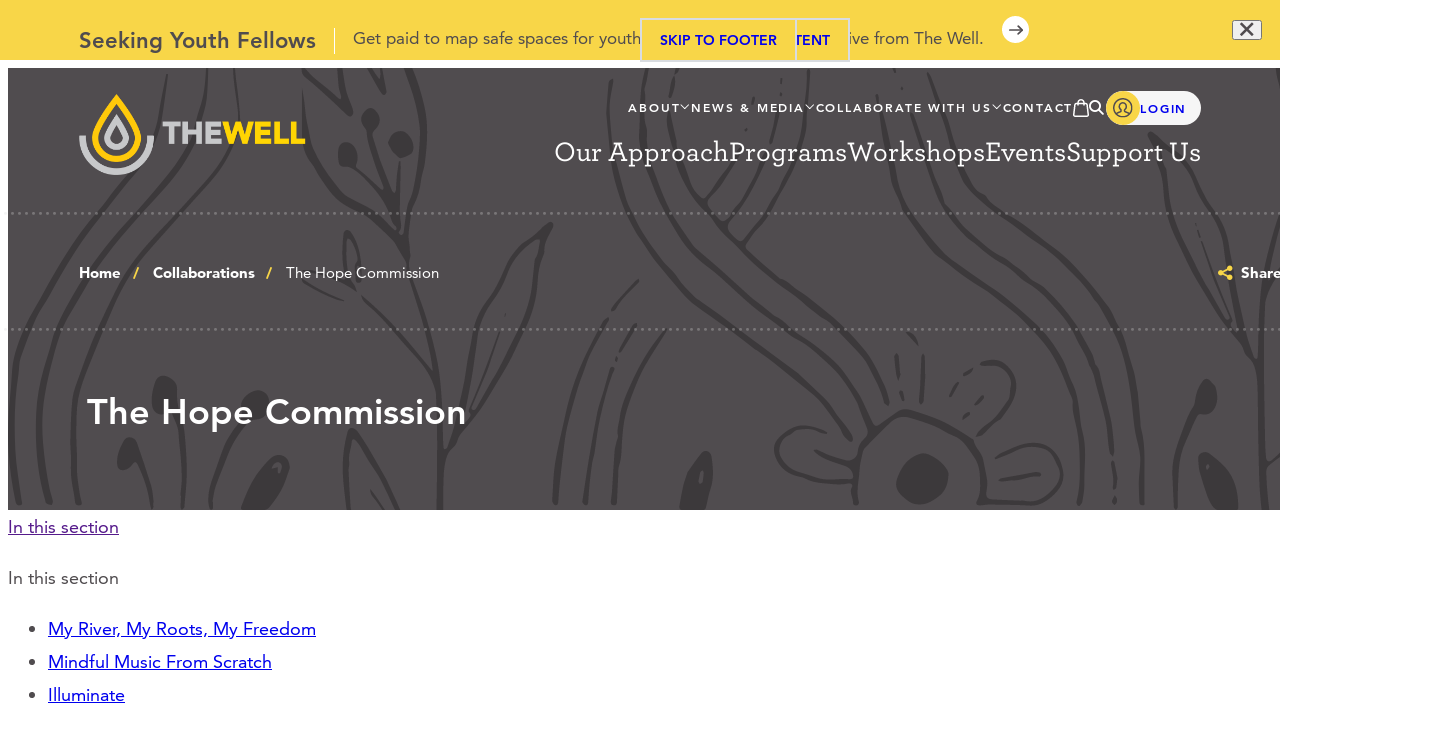

--- FILE ---
content_type: text/html; charset=UTF-8
request_url: https://www.thewell.world/collaborations/the-hope-commission
body_size: 10287
content:
<!DOCTYPE html>
<html lang="en">
	<head>
		<title>The Hope Commission | The Well</title>
		<meta charset="utf-8"> 
		<meta name="description" content="The Hope Commissionis acollaborative musical commission composed by Cincinnatibased composer and educator Sonia Ivette MoralesMatosfor The Wells Mindful Music Moments program Inspired by the journeys of Little Amal and refugees around the world The commission began by a visit to Refugee Connects World Day Cup where Sonia and staff of...">
		<meta name="viewport" content="width=device-width, initial-scale=1.0">
		
		<meta property="og:type" content="website">
		<meta property="og:title" content="The Hope Commission | The Well">
		<meta property="og:description" content="The Hope Commissionis acollaborative musical commission composed by Cincinnatibased composer and educator Sonia Ivette MoralesMatosfor The Wells Mindful Music Moments program Inspired by the journeys of Little Amal and refugees around the world The commission began by a visit to Refugee Connects World Day Cup where Sonia and staff of...">
		<meta property="og:url" content="https://www.thewell.world/collaborations/the-hope-commission">
		<meta property="og:image" content="littleamalwalk9-22-2023113smallersize.png">
				<meta property="og:image:width" content="">
				<meta property="og:image:height" content="">		
		<base href="https://www.thewell.world/">
		
							<link rel="canonical" href="https://www.thewell.world/collaborations/the-hope-commission">
				
		<link rel="stylesheet" type="text/css" href="css/site.css?1768242668" media="screen,print">
		
		<script src="https://code.jquery.com/jquery-3.6.1.min.js" integrity="sha256-o88AwQnZB+VDvE9tvIXrMQaPlFFSUTR+nldQm1LuPXQ=" crossorigin="anonymous"></script>
		<script src="js/site-min.js?1763139254"></script>
				
		<script type="application/ld+json">
		{
			"@context": "https://schema.org",
			"@type": "Organization",
			"name": "The Well",
			"url": "https://www.thewell.world",
			"logo": "https://www.thewell.world/images/logo.svg",
			"ContactPoint" : [
				{
					"telephone": "",
					"contactType": "Customer Service"
				}
			],
			"address": {
				"@type": "PostalAddress",
				"addressCountry": "United States of America",
				"addressLocality": "Cincinnati, OH",
				"postalCode": "45206",
				"streetAddress": "2454 Gilbert Ave."
			},			"sameAs" : [ 
				
			]
		}
		</script>
		
		<!-- Google tag (gtag.js) -->
		<script async src="https://www.googletagmanager.com/gtag/js?id=G-ZNS0H029XV"></script>
		<script>
			window.dataLayer = window.dataLayer || [];
			function gtag(){dataLayer.push(arguments);}
			gtag('js', new Date());
		
			gtag('config', 'G-ZNS0H029XV', { 'debug_mode':true });
		</script>
		
		<!-- Hotjar Tracking Code for The Well -->
		<script>
			(function(h,o,t,j,a,r){
				h.hj=h.hj||function(){(h.hj.q=h.hj.q||[]).push(arguments)};
				h._hjSettings={hjid:3812470,hjsv:6};
				a=o.getElementsByTagName('head')[0];
				r=o.createElement('script');r.async=1;
				r.src=t+h._hjSettings.hjid+j+h._hjSettings.hjsv;
				a.appendChild(r);
			})(window,document,'https://static.hotjar.com/c/hotjar-','.js?sv=');
		</script>
		
	</head>
	<body
		id="lucy-page" 
		data-page="743" 
		data-template="base"
		class="alert"
	>
		<a href="/collaborations/the-hope-commission#lucy-content" class="skip-link">Skip to main content</a>
<a href="/collaborations/the-hope-commission#footer" class="skip-link">Skip to footer</a><form name="search_form" id="search-form" method="get" action="search" class="lucy-content">
	<div class="field-wrap search">
		<span class="icon-search"></span>
		<input type="text" name="search_text" id="search-text" placeholder="What are you searching for?" tabindex="-1">
		<label for="search-text">Search:</label>
	</div>
	<button id="search-button" type="submit" tabindex="-1">
		<span class="text">Search</span>
	</button>
	<a href="" id="close-site-search" title="Close Search Menu" class="icon-close" tabindex="-1"></a>
</form><div id="lucy-alert" class="lucy-content">
			<p class="title">Seeking Youth Fellows</p>
			<p>Get paid to map safe spaces for youth, by youth in this new initiative from The Well.</p>
							<a href="https://www.thewell.world/about/work-with-us/youth-cartography-fellows-paid-opportunity"  target="_blank">
					<img src="images/icons/arrow-right.svg" alt="arrow">
				</a>
						<button id="alert-close" class="icon-close" aria-label="Close Alert"></button>
		</div><header class="">
	<div class="bg"></div>
	<a href="/" id="logo"><img src="images/logo.svg" alt="The Well"></a>
	<nav>
		<ul class="minor">
			<li class="droplist about">
				<a href="" class="top">
					About <span class="icon-arrow-down-stroke"></span>
				</a>
				<ul class="sub-nav"><li><a href="about/our-mission-vision-values" title="Our Mission, Vision & Values">Our Mission, Vision & Values</a></li><li><a href="about/our-history" title="Our History">Our History</a></li><li><a href="about/our-space" title="Our Space">Our Space</a></li><li><a href="about/our-impact" title="Our Impact">Our Impact</a></li><li><a href="about/staff-board" title="Staff & Board">Staff & Board</a></li><li><a href="about/work-with-us" title="Work With Us">Work With Us</a></li></ul>
			</li>
			<li class="droplist">
				<a href="" class="top">
					News & Media <span class="icon-arrow-down-stroke"></span>
				</a>
				<ul class="sub-nav"><li><a href="news-media/news" title="News">News</a></li><li><a href="news-media/stories-from-the-well" title="Stories from The Well">Stories from The Well</a></li><li><a href="news-media/three-sisters-podcast" title="Three Sisters Podcast">Three Sisters Podcast</a></li><li><a href="news-media/photos-videos" title="Photos & Videos">Photos & Videos</a></li><li><a href="news-media/the-well-on-social" title="The Well on Social">The Well on Social</a></li></ul>
			</li>
			<li class="droplist">
				<a href="" class="top">
					Collaborate With Us <span class="icon-arrow-down-stroke"></span>
				</a>
								<div class="sub-nav two-column">
					<ul class="first"><li><a href="collaborate-with-us">Overview and Contact</a></li></ul>
					<hr>
											<ul>
															<li><a href="collaborations/my-river-my-roots-my-freedom">My River, My Roots, My Freedom</a></li>
															<li><a href="collaborations/mindful-music-from-scratch">Mindful Music From Scratch</a></li>
															<li><a href="collaborations/illuminate">Illuminate</a></li>
															<li><a href="collaborations/the-wellness-garden">The Wellness Garden</a></li>
															<li><a href="collaborations/true-bodyartworks-sona-and-soma">Teen Summer Intensive: Sona and Soma</a></li>
															<li><a href="collaborations/wonder-commission">Wonder Commission</a></li>
															<li><a href="collaborations/sound-intersections">Sound Intersections</a></li>
															<li><a href="collaborations/greetings-from-planet-love">Greetings from Planet Love</a></li>
															<li><a href="collaborations/the-hope-commission">The Hope Commission</a></li>
															<li><a href="collaborations/neighborhood-songlines">Neighborhood Songlines</a></li>
													</ul>
											<ul>
															<li><a href="collaborations/creative-connections">Creative Connections</a></li>
															<li><a href="collaborations/field-recordings">Field Recordings</a></li>
															<li><a href="collaborations/mindful-sound-healing-moment">Mindful Sound Healing</a></li>
															<li><a href="collaborations/home-all-ohio-commission">Home: All-Ohio Commission</a></li>
															<li><a href="collaborations/camp-cartwheel">Camp cARTwheel</a></li>
															<li><a href="collaborations/uc-health">UC Health</a></li>
															<li><a href="collaborations/sempre-sano-residency">Sempre Sano Residency</a></li>
															<li><a href="collaborations/awl-calm-corner">AWL Calm Corner</a></li>
															<li><a href="collaborations/blink">The Light in Me</a></li>
															<li><a href="collaborations/girl-scouts">Girl Scouts of Western Ohio</a></li>
													</ul>
									</div>
				
			</li>
			<li><a href="contact-us">Contact</a></li>
			<li id="cart-icon"><a href="cart" title="View Cart">
				<svg width="16.1257535px" height="18px" viewBox="0 0 16.1257535 18" version="1.1" xmlns="http://www.w3.org/2000/svg" xmlns:xlink="http://www.w3.org/1999/xlink">
					<g stroke="none" stroke-width="1" fill="none" fill-rule="evenodd">
						<g transform="translate(-28, -5)" fill="#FFFFFF" fill-rule="nonzero">
							<g transform="translate(28, 5)">
								<path d="M8.06231798,1.49999911 C7.46541816,1.49946871 6.89281312,1.73635099 6.47074104,2.15842307 C6.04866897,2.58049514 5.81178669,3.15310018 5.81231709,3.75 L10.3123171,3.75 C10.3128493,3.15310018 10.075967,2.58049514 9.65389491,2.15842307 C9.23182284,1.73635099 8.6592178,1.49946871 8.06231798,1.49999911 L8.06231798,1.49999911 Z M8.06231798,0 C10.1333858,0 11.812318,1.67893219 11.812318,3.75 L12.729318,3.75 C13.869318,3.75 14.829318,4.605 14.963318,5.737 L16.110318,15.487 C16.1854331,16.1252146 15.9840704,16.7650914 15.5570066,17.2452754 C15.1299428,17.7254594 14.5179377,18 13.875318,18 L2.24931798,18 C1.60706854,17.999802 0.995515931,17.7251519 0.568710039,17.2452341 C0.141904147,16.7653163 -0.0594684341,16.1258804 0.0153179789,15.488 L1.16131798,5.738 C1.29422809,4.60436102 2.25491427,3.74984463 3.39631798,3.75 L4.31231798,3.75 C4.31231798,1.67893219 5.99125017,0 8.06231798,0 Z M4.31231798,5.24999988 L3.39631798,5.24999988 C3.01675342,5.24978766 2.69686567,5.53317815 2.65131798,5.91 L1.50431798,15.66 C1.47855817,15.8731136 1.5453515,16.0870502 1.68778892,16.2476508 C1.83022635,16.4082514 2.03465323,16.5001201 2.24931798,16.5000001 L13.875318,16.5000001 C14.0899827,16.5001201 14.2944096,16.4082514 14.436847,16.2476508 C14.5792845,16.0870502 14.6460778,15.8731136 14.620318,15.66 L13.473318,5.91 C13.4278161,5.53355666 13.1085012,5.25029346 12.729318,5.24999988 L11.812318,5.24999988 L11.812318,6 C11.7916977,6.39917655 11.4620268,6.71225726 11.062318,6.71225726 C10.6626092,6.71225726 10.3329382,6.39917655 10.312318,6 L10.312318,5.24999988 L5.81231798,5.24999988 L5.81231798,6 C5.79169772,6.39917655 5.46202676,6.71225726 5.06231798,6.71225726 C4.6626092,6.71225726 4.33293824,6.39917655 4.31231798,6 L4.31231798,5.24999988 Z"></path>
							</g>
						</g>
					</g>
				</svg>
			</a></li>
			<li id="search-trigger"><a href="" class="icon-search" title="Open the Search Menu"></a></li>
			<li id="login-button">
				<a href="https://app.thewell.world/login" target="_blank">
					<div class="circle"><img src="images/icons/account.svg" alt="account"></div> 
					<div class="text">Login</div>
				</a>
			</li>
		</ul>
		<ul class="major">
			<li><a href="our-approach">Our Approach</a></li>
			<li data-shelf="shelf-programs" tabindex="0">Programs</li>
			<li><a href="workshops">Workshops</a></li>
			<li><a href="events">Events</a></li>
			<li data-shelf="shelf-support" tabindex="0">Support Us</li>
		</ul>
	</nav>
	<div id="menu-button" tabindex="2">
		<span class="line1"></span>
		<span class="line2"></span>
		<span class="line3"></span>
	</div>
</header>
<div id="shelf-overlay"></div>
<div id="shelf">
	<div id="shelf-programs" class="page">
				<div class="left">
			<h3><a href="programs/mindful-music-moments">Mindful Music Moments</a></h3>
			<p>Imagine an entire school – students, teachers, and administrators – taking time each morning to turn inward together, and listen to a brief mindfulness prompt and world-class music.</p>
			<a href="programs/mindful-music-moments" class="arrow-button"><img src="images/icons/arrow-right.svg" alt="arrow"></a>
		</div>
		<div class="right">
			<p class="intro">The Well's programs combine best practices in arts and wellness and are designed in partnership with those they serve.</p>
						<div class="columns column-grid">
				<p class="sub-header"><a href="programs">Overview</a></p>
				<p class="sub-header"><a href="programs/schools">For Schools</a></p><p class="sub-header"><a href="programs/workplaces">For Workplaces</a></p><p class="sub-header"><a href="programs/community">For Communities</a></p>			</div>
		</div>
	</div>
	<div id="shelf-support" class="page">
		<div class="left">
			<h3>Collaborate With Us</h3>
			<p>We love collaborating with local, national and international community partners and peoples in a variety of arts programming and mindfulness practices.</p>
			<a href="collaborate-with-us" class="arrow-button"><img src="images/icons/arrow-right.svg" alt="arrow"></a>
		</div>
		<div class="right">
			<p class="intro">We are a small yet mighty team, dedicated to making a big difference with what we have. Your support means the world to us.</p>
			<div class="columns">
				<div class="column"><p class="sub-header"><a href="support-us/overview">Support Us</a></p><p class="sub-header"><a href="support-us/shop-the-store">Shop the Store</a></p></div><div class="column"><p class="sub-header"><a href="support-us/meet-our-partners-funders--join-us">Meet Our Partners & Funders - Join Us!</a></p><p class="sub-header"><a href="support-us/donate-online">Donate Online</a></p></div>			</div>
		</div>
	</div>
</div>
<div id="mobile-shelf">
	<form name="search_form" id="search-form-mobile" method="get" action="search" class="lucy-content">
	<div class="field-wrap search">
		<span class="icon-search"></span>
		<input type="text" name="search_text" id="search-text-mobile" placeholder="What are you searching for?" tabindex="-1">
		<label for="search-text">Search:</label>
	</div>
	<button id="search-button-mobile" type="submit" tabindex="-1">
		<span class="text">Search</span>
	</button>
	<a href="" id="close-site-search-mobile" title="Close Search Menu" class="icon-close" tabindex="-1"></a>
</form>	<div class="inner">
		<nav>
			<ul class="major">
				<li><a href="our-approach">Our Approach</a></li>
				<li><a href="programs">Programs</a></li>
				<li><a href="workshops">Workshops</a></li>
				<li><a href="events">Events</a></li>
				<li><a href="support-us">Support Us</a></li>
			</ul>
			<ul class="minor">
				<li><a href="about">About</a></li>
				<li><a href="news-media/news" title="News">News</a></li><li><a href="news-media/stories-from-the-well" title="Stories from The Well">Stories from The Well</a></li><li><a href="news-media/three-sisters-podcast" title="Three Sisters Podcast">Three Sisters Podcast</a></li><li><a href="news-media/photos-videos" title="Photos & Videos">Photos & Videos</a></li><li><a href="news-media/the-well-on-social" title="The Well on Social">The Well on Social</a></li>				<li><a href="collaborate-with-us">Collaborate With Us</a></li>
				<li><a href="collaborations">Past Collaborations</a></li>
				<li><a href="contact">Contact</a></li>
				<li><a href="cart">Cart</a></li>
			</ul>
		</nav>
		<div class="contact-info">
			<p class="title">Mailing Address</p>
			<p><a href="http://maps.google.com/maps?f=d&hl=en&geocode=&saddr=&daddr=The+Well+2454+Gilbert+Ave.+Cincinnati+OH+45206" target="_blank">
				2454 Gilbert Ave., Cincinnati, OH 45206			</a></p>
			
			<p class="title">Phone</p>
			<p><a href="tel:5135811964">(513) 581-1964</a></p>
			
			<ul class="social">
				<li><a href="https://www.instagram.com/thewell.world" title="The Well on Instagram" target="_blank"><span class="icon-instagram-round"></span></a></li>
				<li><a href="https://twitter.com/thewell_world" title="The Well on Twitter" target="_blank"><span class="icon-twitter"></span></a></li>
				<li><a href="https://www.youtube.com/channel/UCKjiXTmrNoYoahKo5rMYiGw" title="The Well on YouTube" target="_blank"><span class="icon-youtube"></span></a></li>
			</ul>
		</div>
	</div>
</div>	<div class="lucy-trail count3">
		<ul>
			<li>
				<a href="/" title="Home" class="home">Home</a></li><li><a href="collaborations/" title="Collaborations">Collaborations</a></li><li><span>The Hope Commission</span></li>		</ul>
							<div class="share-this-page">
				<span class="icon-share-this"></span> <span class="text">Share this page</span>
			</div>
			</div>
<div id="lucy-page-header" >
			<div class="bg"></div>	<div class="lucy-trail count3">
		<ul>
			<li>
				<a href="/" title="Home" class="home">Home</a></li><li><a href="collaborations/" title="Collaborations">Collaborations</a></li><li><span>The Hope Commission</span></li>		</ul>
							<div class="share-this-page">
				<span class="icon-share-this"></span> <span class="text">Share this page</span>
			</div>
			</div>
<h1>The Hope Commission</h1></div><script>
	$(function() { 
		if (window.innerWidth > 910 && !$('#lucy-page-header').hasClass('curved')) { 
			$(window).scroll(function() { 
				parallax_scroll('#lucy-page-header .bg', 50)
			}).scroll()
		}
	})
</script>		<div id="lucy-content">
			<div class="lucy-layout" data-margin="xy">
				<aside>
<a href="" class="list-toggle">In this section</a>
			<p class="subtitle">In this section</p>
			<div id="nav-content">
				<ul>
									<li><a href="collaborations/my-river-my-roots-my-freedom">My River, My Roots, My Freedom</a></li>
									<li><a href="collaborations/mindful-music-from-scratch">Mindful Music From Scratch</a></li>
									<li><a href="collaborations/illuminate">Illuminate</a></li>
									<li><a href="collaborations/the-wellness-garden">The Wellness Garden</a></li>
									<li><a href="collaborations/true-bodyartworks-sona-and-soma">Teen Summer Intensive: Sona and Soma</a></li>
									<li><a href="collaborations/wonder-commission">Wonder Commission</a></li>
									<li><a href="collaborations/sound-intersections">Sound Intersections</a></li>
									<li><a href="collaborations/greetings-from-planet-love">Greetings from Planet Love</a></li>
									<li><a href="collaborations/the-hope-commission" class="active">The Hope Commission</a></li>
									<li><a href="collaborations/neighborhood-songlines">Neighborhood Songlines</a></li>
									<li><a href="collaborations/creative-connections">Creative Connections</a></li>
									<li><a href="collaborations/field-recordings">Field Recordings</a></li>
									<li><a href="collaborations/mindful-sound-healing-moment">Mindful Sound Healing</a></li>
									<li><a href="collaborations/home-all-ohio-commission">Home: All-Ohio Commission</a></li>
									<li><a href="collaborations/camp-cartwheel">Camp cARTwheel</a></li>
									<li><a href="collaborations/uc-health">UC Health</a></li>
									<li><a href="collaborations/sempre-sano-residency">Sempre Sano Residency</a></li>
									<li><a href="collaborations/awl-calm-corner">AWL Calm Corner</a></li>
									<li><a href="collaborations/blink">The Light in Me</a></li>
									<li><a href="collaborations/girl-scouts">Girl Scouts of Western Ohio</a></li>
								</ul>
			</div></aside>		
				<main><div id="lucy-pb-content" class="lucy-container"><div data-bucket="1-column" data-alignment="top" data-margin="0" data-spacing="default"><div data-zone="1"><p><strong>The Hope Commission </strong>is a collaborative musical commission, composed by Cincinnati-based composer and educator Sonia Ivette Morales-Matos, for The Well's Mindful Music Moments program. Inspired by the journeys of <a href="https://www.walkwithamal.org/" target="_blank" title="Link to Little Amal homepage">Little Amal</a> and refugees around the world.</p></div></div><div data-bucket="2-column" data-alignment="top" data-margin="0" data-spacing="default"><div data-zone="1"><div class="video-wrapper"><iframe width="100%" src="https://www.youtube.com/embed/k8_A9-ID4NU?enablejsapi=1&rel=0&rel=0" title="YouTube" frameborder="0" class="yt-video" allowfullscreen></iframe></div></div>
<div data-zone="2"><p>The commission began by a visit to <a href="https://www.refugeeconnect.org/" target="_blank" title="Link to Refugee Connect homepage">Refugee Connect's</a> World Day Cup where Sonia and staff of The Well and Cincinnati Chamber Orchestra engaged with refugee families. </p><p class="_04xlpA direction-ltr align-justify para-style-body">Sonia's music was inspired by asking local refugee families and folks about their journeys, what gives them hope, and what reminds them of home.</p></div></div><div data-bucket="3-column" data-alignment="top" data-margin="0" data-spacing="default"><div data-zone="1"><img src="/files/pages/scale/crop/worlddaycup-06-24-2362.jpg?1749574357" alt="Sonia Morales-Matos talks with a smiling young girl with face paint" style="width: 100%;" class="page-image" /><p class="caption attached">Sonia at World Day Cup</p></div>
<div data-zone="2"><img src="/files/pages/scale/crop/worlddaycup-06-24-23212.jpg?1749574357" alt="A young man and young boy drumming with their hands" style="width: 100%;" class="page-image" /><p class="caption attached">Making music at World Day Cup</p></div>
<div data-zone="3"><img src="/files/pages/scale/crop/worlddaycup-06-24-239.jpg?1749574357" alt="People walking with flags of nations around the world" style="width: 100%;" class="page-image" /><p class="caption attached">Parade of Flags at World Day Cup</p></div></div><div data-bucket="70-30" data-alignment="top" data-margin="0" data-spacing="extra"><div data-zone="1"><h2>Who is Little Amal?</h2><p class="intro">Little Amal is a 12-foot puppet of a 10-year-old Syrian refugee girl who has traveled across 13 countries meeting more than a million people, and watched by tens of millions more online.</p><p>In Fall 2023, Little Amal journeyed 6,000 miles across the United States in one of the largest free public festivals ever created. 35 towns and cities from Boston to San Diego and 1,000+ artists and arts organizations will create 100+ events to welcome her. Amal’s journeys of art and hope celebrate the rich stories of refugees, immigrants, and displaced people, and the communities that welcome them. Everyone is welcome to walk with Amal.</p><p>The Well is thrilled to welcome Little Amal with open arms and hearts to the US and Cincinnati on September 22, 2023 with a newly commissioned piece of music composed by Sonia Morales-Matos and performed by Summermusik (Cincinnati Chamber Orchestra) for Mindful Music Moments!</p></div>
<div data-zone="2"><img src="/files/pages/scale/crop/soniaphotosquare.jpg?1749574357" alt="Soniaphotosquare" style="width: 100%;" class="page-image" /><p class="photo-caption">Composer Sonia Ivette Morales-Matos</p><p class="sub-header center">Thanks to our collaborators at SUmmermusik (Cincinnati Chamber Orchestra)!</p><img src="/files/pages/scale/crop/screenshot2025-06-10at12.11.32pm.jpg?1749574357" alt="Screenshot2025 06 10at12.11.32pm" style="width: 100%;" class="page-image" /></div></div><div data-bucket="3-column" data-alignment="top" data-margin="0" data-spacing="default"><div data-zone="1"><img src="/files/pages/scale/crop/littleamalwalk9-22-202326.jpg?1749574357" alt="A woman holding a cardboard sign that says "Bienvenida Amal!"" style="width: 100%;" class="page-image" /><p class="caption attached">Adriana Prieto Quintero welcomes Little Amal.</p></div>
<div data-zone="2"><img src="/files/pages/scale/crop/littleamalwalk9-22-2023113.jpg?1749574358" alt="A 12-foot tall puppet crosses a bridge, holding hands with the mayor." style="width: 100%;" class="page-image" /><p class="caption attached">Little Amal crosses the Ohio River with Cincinnati mayor Aftab Pureval.</p></div>
<div data-zone="3"><img src="/files/pages/scale/crop/littleamalwalk9-22-2023271.jpg?1749574358" alt="A 12-foot tall puppet sitting with a blanket over her legs. An orchestra plays in the background" style="width: 100%;" class="page-image" /><p class="caption attached">Cincinnati Chamber Orchestra plays a lullaby for Little Amal.</p></div></div><div data-bucket="1-column" data-alignment="top" data-margin="0" data-spacing="default"><div data-zone="1"><p><a href="https://www.youtube.com/playlist?list=PLiwLanrYZaIM7Z8yBFdxzAMw-nP0qjVPJ" target="_blank" title="Link to Little Amal video playlist on YouTube" class="button">Watch more Little Amal Videos Here</a></p><p>Little Amal's journey and Sonia's new music even inspired educators from Wilson Elementary– a Mindful Music Moments school in Cincinnati–to journey to Chattanooga, Tennessee to visit Little Amal!</p><p><a href="/news-media/news/2023/10/17/hope-commission-inspires-journey-beyond-the-classroom" target="_blank" title="Link to article about Little Amal and teachers" class="button">Read about their journey here</a></p><div class="plugin-output lucy-spacer separate-half">&nbsp;</div></div></div><div data-bucket="1-column" data-alignment="top" data-margin="0" data-spacing="default"><div data-zone="1"><p>The Hope Commission is a piece of music composed by Sonia Morales-Matos and performed by Summermusik (Cincinnati Chamber Orchestra) for Mindful Music Moments! The music was inspired by a visit to Refugee Connect during their World Day Cup this past summer, where The Well and Sonia asked folks: "What gives you hope?"</p></div></div><div data-bucket="3-column" data-alignment="top" data-margin="0" data-spacing="default"><div data-zone="1"><img src="/files/pages/scale/crop/img1603.jpg?1749574358" alt="Img1603" style="width: 100%;" class="page-image" /><p class="caption attached">Summermusik musicians begin recording the Hope Commission on 9.1.23</p></div>
<div data-zone="2"><img src="/files/pages/scale/crop/img1610.jpg?1749574358" alt="Img1610" style="width: 100%;" class="page-image" /><p class="caption attached">Summermusik musicians record. </p></div>
<div data-zone="3"><img src="/files/pages/scale/crop/recordingsession-09-01-20232.jpg?1749574358" alt="Recordingsession 09 01 20232" style="width: 100%;" class="page-image" /><p class="caption attached">End of the recording session.</p></div></div><div data-bucket="1-column" data-alignment="top" data-margin="0" data-spacing="default"><div data-zone="1"><div class="plugin-output lucy-spacer separate-half">&nbsp;</div></div></div><div data-bucket="1-column" data-alignment="top" data-margin="0" data-spacing="default"><div data-zone="1"><p>The Well's Mindful Music Moments partners with world-class performing arts organizations to bring you daily mindfulness combined with orchestral, world, jazz, and new music. </p><p><a href="/programs/mindful-music-moments" target="_self" title="Link to Mindful Music homepage" class="button">Learn more here</a></p></div></div></div>				</main>
							</div><!-- End .lucy-layout -->
			<div id="connect-callout">
	<div class="bg"></div>
	<div class="content">
		<p class="sub-header white">We'd Love to Hear from You</p>
		<h2 class="white">Ready for Connection?</h2>
		<p class="white">Many of our programs and practices started because someone reached out and expressed a need. What can we do to support you?</p>
		<a href="contact-us" class="button cta">
			<span class="text">Contact Us</span>
		</a>	</div>
</div>
<script>
	$(function() { 
		if (window.innerWidth > 910) { 
			$(window).scroll(function() { 
				parallax_scroll('#connect-callout .bg', 100, 1)
			}).scroll()
		}
	})
</script><div id="subscribe-bar">
	<div class="bg"></div>
	<img src="images/icons/drawn-envelope.svg" alt="envelope" class="envelope">
	<div class="text">
		<h2>Subscribe + Connect</h2>
		<p>Stay up to date on our latest mindfulness programs and access <a href="https://us11.campaign-archive.com/home/?u=c47b34d83fc92cb06cc82aad3&id=bb868a3b90" target="_blank">past newsletters</a>.</p>
	</div>
	<form name="email_signup" id="email-signup" method="post">
		<div class="field-wrap">
			<input type="text" name="newsletter_email" id="newsletter-email" placeholder="Email Address">
			<label for="newsletter-email">Email Address</label>
		</div>
		<button type="submit" id="newsletter-submit" class="arrow-button dark">
			<img src="images/icons/arrow-right.svg" alt="arrow">
		</button>
	</form> 
</div>
<script>
	$(function() {
		$('#newsletter-submit').click(function() {
			if (!$('#newsletter-email').val()) {
				alert('Please enter your email address');
				$('#newsletter-email').focus();
			} else {
				$.post('/inc/email-signup-post.php', $('#email-signup').serialize(), function(response) {
					if (response == 'error') alert('There was a problem adding you to the list. Please try again');
					else {
						$('.field-wrap, #newsletter-submit').hide();
						$('#email-signup').append('<p class="success">' + response + '</p>');
					}
				});
			}
			return false;
		});
	});
</script> <div id="callouts">
				<a href="/about" title="About The Well" class="callout" data-tracking-category="Callouts" data-tracking-action="Click" data-lucy-module="callouts" data-lucy-owner="1" data-lucy-location="Footer Left">
			<h3 class="white">About The Well</h3>
			<p class="white">Our programs have been nourishing the community since 2005. In 2019, we became the non-profit, A Mindful Moment.</p>
			<span class="arrow-button"><img src="images/icons/arrow-right.svg" alt="arrow"></span>
		</a>
				<a href="http://www.thewell.world/contact-us" title="Want More Info on My True SELF? Contact Us!" class="callout" data-tracking-category="Callouts" data-tracking-action="Click" data-lucy-module="callouts" data-lucy-owner="18" data-lucy-location="Footer Middle">
			<h3 class="white">Want More Info on My True SELF? Contact Us!</h3>
			<p class="white"></p>
			<span class="arrow-button"><img src="images/icons/arrow-right.svg" alt="arrow"></span>
		</a>
				<a href="/donate" title="Donate Online" class="callout" data-tracking-category="Callouts" data-tracking-action="Click" data-lucy-module="callouts" data-lucy-owner="3" data-lucy-location="Footer Right">
			<h3 class="white">Donate Online</h3>
			<p class="white">We are a small yet mighty team, dedicated to making a big difference with what we have. Your support means the world to us.</p>
			<span class="arrow-button"><img src="images/icons/arrow-right.svg" alt="arrow"></span>
		</a>
	</div>		</div><!-- End #lucy-content -->
		<div id="page-overlay"></div>
		<div id="quick-nav" class="lucy-content">
	<div class="field-wrap select">
		<select id="quick-links">
			<option>Jump to page...</option>
			<option value="our-approach">Our Approach</option>
			<option value="programs">Programs</option>
			<option value="workshops">Workshops</option>
			<option value="events">Events</option>
			<option value="support-us">Support Us</option>
			<option value="about">About</option>
			<optgroup label="News & Media">
				<option value="news-media/news">News</option><option value="news-media/stories-from-the-well">Stories from The Well</option><option value="news-media/three-sisters-podcast">Three Sisters Podcast</option><option value="news-media/photos-videos">Photos & Videos</option><option value="news-media/the-well-on-social">The Well on Social</option>			</optgroup>
			<option value="collaborate-with-us">Collaborate With Us</option>
			<option value="contact">Contact</option>
		</select>
	</div>
</div><footer id="footer">
	<div class="column">
		<h4>Mailing Address</h4>
		<p><a href="http://maps.google.com/maps?f=d&hl=en&geocode=&saddr=&daddr=The+Well+2454+Gilbert+Ave.+Cincinnati+OH+45206" target="_blank">
			2454 Gilbert Ave.<br>Cincinnati, OH 45206		</a></p>
		<h4>Phone</h4>
		<p><a href="tel:5135811964">(513) 581-1964</a></p>
		<ul class="social">
			<li><a href="https://www.instagram.com/thewell.world" title="The Well on Instagram" target="_blank"><span class="icon-instagram-round"></span></a></li>
			<li><a href="https://twitter.com/thewell_world" title="The Well on Twitter" target="_blank"><span class="icon-twitter"></span></a></li>
			<li><a href="https://www.youtube.com/channel/UCKjiXTmrNoYoahKo5rMYiGw" title="The Well on YouTube" target="_blank"><span class="icon-youtube"></span></a></li>
		</ul>
		<a href="https://app.candid.org/profile/9821754" title="2025 Candid Transparency" target="_blank" id="candid-seal"><img src="https://widgets.guidestar.org/prod/v1/pdp/transparency-seal/9821754/svg"></a>
		<div id="languages">
				</div>
		<div id="google-translate">
			<div id="google_translate_element"></div>
			<script type="text/javascript">
				function googleTranslateElementInit() {
					new google.translate.TranslateElement({pageLanguage: 'en', includedLanguages: 'en,es,zh-CN', layout: google.translate.TranslateElement.InlineLayout.HORIZONTAL}, 'google_translate_element');
				}
			</script>
			<script type="text/javascript" src="//translate.google.com/translate_a/element.js?cb=googleTranslateElementInit"></script>
		</div>
		<script type="text/javascript">
			var current_lang;
			var current_lang_flag;
			var languages = {"en":"English","es":"Spanish","zh-CN":"Chinese"};
			
			$(function(){
				//current_lang_flag = $('.current-language img');													
				current_lang = $('.current-language');													
				var cookie_lang = get_cookie('lang');
				if (cookie_lang !== null) update_flag(cookie_lang);
				else update_flag('en');					
			});
			function triggerHtmlEvent(element, eventName) {
				var event;
				if(document.createEvent) {
					event = document.createEvent('HTMLEvents');
					event.initEvent(eventName, true, true);
					element.dispatchEvent(event);
				} else {
					event = document.createEventObject();
					event.eventType = eventName;
					element.fireEvent('on' + event.eventType, event);
				}
			}
			function update_flag(lang) {
				//current_lang_flag.attr('src', 'images/flag-' + lang + '.jpg');
				current_lang.text(languages[lang]);
			}
			function googleTranslate(lang) {
				var google_select = $('.goog-te-combo');
				for (var i = 0; i < google_select[0].options.length; i++) {
					if (google_select[0].options[i].value == lang) google_select[0].selectedIndex = i;
				}
				triggerHtmlEvent(google_select[0], 'change');
				cookie_lang = set_cookie('lang', lang);
				update_flag(lang);
			}
		</script>
	</div>
	<div id="power-footer">
		<div class="column">
			<p class="sub-header"><a href="our-approach">Our Approach</a></p>
			<p class="sub-header"><a href="programs">Programs</a></p>
			<p class="sub-header"><a href="workshops">Workshops</a></p>
			<p class="sub-header"><a href="events">Events</a></p>
			
			<p class="sub-header">Support Us</p>
			<ul><li><a href="support-us/overview" title="Support Us">Support Us</a></li><li><a href="support-us/shop-the-store" title="Shop the Store">Shop the Store</a></li><li><a href="support-us/meet-our-partners-funders--join-us" title="Meet Our Partners & Funders - Join Us!">Meet Our Partners & Funders - Join Us!</a></li><li><a href="support-us/donate-online" title="Donate Online">Donate Online</a></li></ul>
		</div>
		<div class="column">
			<p class="sub-header">About</p>
			<ul><li><a href="about/our-mission-vision-values" title="Our Mission, Vision & Values">Our Mission, Vision & Values</a></li><li><a href="about/our-history" title="Our History">Our History</a></li><li><a href="about/our-space" title="Our Space">Our Space</a></li><li><a href="about/our-impact" title="Our Impact">Our Impact</a></li><li><a href="about/staff-board" title="Staff & Board">Staff & Board</a></li><li><a href="about/work-with-us" title="Work With Us">Work With Us</a></li></ul>
			
			<p class="sub-header"><a href="">Collaborate With Us</a></p>
			<p class="sub-header"><a href="contact-us">Contact Us</a></p>
		</div>
		<div class="column">
			<p class="sub-header">News & Media</p>
			<ul><li><a href="news-media/news" title="News">News</a></li><li><a href="news-media/stories-from-the-well" title="Stories from The Well">Stories from The Well</a></li><li><a href="news-media/three-sisters-podcast" title="Three Sisters Podcast">Three Sisters Podcast</a></li><li><a href="news-media/photos-videos" title="Photos & Videos">Photos & Videos</a></li><li><a href="news-media/the-well-on-social" title="The Well on Social">The Well on Social</a></li></ul>
			
			<p class="sub-header"><a href="https://app.thewell.world/login" target="_blank">Partner Login</a></p>
		</div>
	</div>
</footer><div id="copyright">
	<div class="text">
		<p>The Well &copy; 2026, All rights reserved.</p>
		<span>&bull;</span>
		<p><a href="privacy-policy">Privacy Policy</a></p>
		<span>&bull;</span>
		<p><a href="accessibility-statement">Accessibility Statement</a></p>
	</div>
	<a href="https://www.theformgroup.com" target="_blank" id="form-bug" title="Site Design + Development by FORM"><span class="icon-design-by-form-short"></span></a>
</div><div id="viewer-overlay"></div>
<div id="viewer">
	<span id="viewer-close"><span class="icon-close"></span></span>
	<div id="viewer-next"><img src="images/icons/arrow-right.svg" alt="next"></div>
	<div id="viewer-previous"><img src="images/icons/arrow-left.svg" alt="previous"></div>
	<div id="viewer-slide">
		<div id="viewer-image"></div>
		<div id="viewer-video"></div>
		<div id="viewer-caption"></div>
	</div>
</div><div id="share-container">
	<a href="#" id="share-close" title="Click to Close"><span class="icon-close"></span></a>
	<p class="title">Share This Page</p>
	<ul class="social">
		<li>
			<a href="https://www.facebook.com/sharer/sharer.php?u=www.thewell.world%2Fcollaborations%2Fthe-hope-commission" title="Share on Facebook" target="_blank"><span class="icon-facebook-round"></span></a>
			<div class="tooltip">Share on Facebook</div>
		</li>
		<li>
			<a href="https://www.twitter.com/intent/tweet?text=The+Hope+Commission+%7C+The+Well&url=https://www.thewell.world%2Fcollaborations%2Fthe-hope-commission" title="Share on Twitter" target="_blank"><span class="icon-twitter"></span></a>
			<div class="tooltip">Share on Twitter</div>
		</li>
		<li>
			<a href="https://www.linkedin.com/shareArticle?mini=true&url=http://www.thewell.world%2Fcollaborations%2Fthe-hope-commission&title=The+Well+-+The+Hope+Commission+%7C+The+Well&summary=&source=" title="Share on Linkedin" target="_blank"><span class="icon-linkedin"></span></a>
			<div class="tooltip">Share on LinkedIn</div>
		</li>
		<li>
			<a href="mailto:?subject=Check%20Out%20The%20Well&body=www.thewell.world/collaborations/the-hope-commission%20-%20The%20Hope%20Commission%20-%20The%20Well" title="Share via E-Mail"><span class="icon-email"></span></a>
			<div class="tooltip">Share via Email</div>
		</li>
		<li>
			<input id="copy-to-clipboard" name="copy_to_clipboard" value="www.thewell.world/collaborations/the-hope-commission" title="Copy to Clipboard" readonly>
			<a href="" id="share-link" title="Copy Page URL"><span class="icon-link"></span></a>
			<div id="clipboard-tooltip" class="tooltip">Copy Page URL</div>
		</li>
	</ul>
</div>
<script>
	document.getElementById('share-link').addEventListener('click', ev => {
		navigator.clipboard.writeText(document.getElementById('copy-to-clipboard').value)
		document.getElementById('clipboard-tooltip').innerHTML = 'Copied!'
		
		ev.preventDefault()
	})
</script>	
		
		<!-- Google Analytics eCommerce -->
		<script>
			
		</script>
		
	</body>
</html>

--- FILE ---
content_type: text/css
request_url: https://www.thewell.world/css/site.css?1768242668
body_size: 29188
content:
@import'https://use.typekit.net/ftu6ugd.css';@import'https://cloud.typography.com/6936672/618788/css/fonts.css';@import'//fast.fonts.net/cssapi/fb288251-abb5-43b4-9db1-f51763a23d19.css';@layer lucy-reset, lucy-core, lucy-utilities;@font-face{font-family:"icomoon";src:url("/lucy-share/_fonts/icomoon.eot?cvvgxn");src:url("/lucy-share/_fonts/icomoon.eot?cvvgxn#iefix") format("embedded-opentype"),url("/lucy-share/_fonts/icomoon.ttf?cvvgxn") format("truetype"),url("/lucy-share/_fonts/icomoon.woff?cvvgxn") format("woff"),url("/lucy-share/_fonts/icomoon.svg?cvvgxn#icomoon") format("svg");font-weight:normal;font-style:normal;font-display:block}.icon-prefixes,#social-grid .instagram-block a:after,#social-grid .instagram-block a:active:after,#social-grid .instagram-block a:visited:after,[class^=icon-],[class*=" icon-"]{font-family:"icomoon" !important;font-style:normal;font-weight:normal;font-variant:normal;text-transform:none;line-height:1;-webkit-font-smoothing:antialiased;-moz-osx-font-smoothing:grayscale}.icon-search:before{content:"" !important}.icon-email:before{content:"" !important}.icon-share:before{content:"" !important}.icon-heart:before{content:"" !important}.icon-alert:before{content:"" !important}.icon-calendar:before{content:"" !important}.icon-pin:before{content:"" !important}.icon-cart-full:before{content:"" !important}.icon-cart-empty:before{content:"" !important}.icon-phone:before{content:"" !important}.icon-music:before{content:"" !important}.icon-print:before{content:"" !important}.icon-gear:before{content:"" !important}.icon-video:before{content:"" !important}.icon-camera:before{content:"" !important}.icon-photo:before{content:"" !important}.icon-man:before{content:"" !important}.icon-woman:before{content:"" !important}.icon-link:before{content:"" !important}.icon-attachment:before{content:"" !important}.icon-check:before{content:"" !important}.icon-menu:before{content:"" !important}.icon-list:before{content:"" !important}.icon-grid-small:before{content:"" !important}.icon-grid-large:before{content:"" !important}.icon-close:before{content:"" !important}.icon-plus:before{content:"" !important}.icon-move:before{content:"" !important}.icon-expand:before{content:"" !important}.icon-expand-corner:before{content:"" !important}.icon-play:before{content:"" !important}.icon-minus:before{content:"" !important}.icon-arrow-right:before{content:"" !important}.icon-arrow-up:before{content:"" !important}.icon-arrow-left:before{content:"" !important}.icon-arrow-down:before{content:"" !important}.icon-left:before{content:"" !important}.icon-up:before{content:"" !important}.icon-right:before{content:"" !important}.icon-down:before{content:"" !important}.icon-up-down:before{content:"" !important}.icon-right-left:before{content:"" !important}.icon-big-arrow-right:before{content:"" !important}.icon-share-this:before{content:"" !important}.icon-twitter:before{content:"" !important}.icon-facebook:before{content:"" !important}.icon-instagram:before{content:"" !important}.icon-pinterest:before{content:"" !important}.icon-vimeo:before{content:"" !important}.icon-linkedin:before{content:"" !important}.icon-dribbble:before{content:"" !important}.icon-youtube:before{content:"" !important}.icon-previous:before{content:"" !important}.icon-next:before{content:"" !important}.icon-star:before{content:"" !important}.icon-staggered-menu:before{content:"" !important}.icon-arrow-left-stroke:before{content:""}.icon-arrow-right-stroke:before{content:"" !important}.icon-design-by-form:before{content:"" !important}.icon-news:before{content:"" !important}.icon-medium:before{content:"" !important}.icon-arrow-up-stroke:before{content:"" !important}.icon-arrow-down-stroke:before{content:"" !important}.icon-design-by-form-short:before{content:"" !important}.icon-download-arrow:before{content:"" !important}.icon-pencil:before{content:"" !important}.icon-big-arrow-left:before{content:"" !important}.icon-pdf:before{content:"" !important}.icon-arrow-left-stem:before{content:"" !important}.icon-arrow-right-stem:before{content:"" !important}.icon-paper-plane:before{content:"" !important}.icon-globe:before{content:"" !important}.icon-flag:before{content:"" !important}.icon-clock:before{content:"" !important}.icon-cross:before{content:"" !important}.icon-home:before{content:"" !important}.icon-link-arrow:before{content:"" !important}.icon-snapchat:before{content:"" !important}.icon-marker:before{content:"" !important}.icon-phone-2:before{content:"" !important}.icon-small-arrow:before{content:"" !important}.icon-menu-bold:before{content:"" !important}.icon-download-page:before{content:"" !important}.icon-calendar-2:before{content:"" !important}.icon-flickr:before{content:"" !important}.icon-customer-service:before{content:"" !important}.icon-accounting-finance:before{content:""}.icon-information-technology:before{content:"" !important}.icon-human-resources:before{content:"" !important}.icon-marketing:before{content:"" !important}.icon-legal:before{content:"" !important}.icon-sales:before{content:"" !important}.icon-office:before{content:"" !important}.icon-office-management:before{content:"" !important}.icon-education:before{content:"" !important}.icon-community-relations:before{content:"" !important}.icon-medical:before{content:"" !important}.icon-materialsparts:before{content:"" !important}.icon-hamburger-menu:before{content:"" !important}.icon-share-arrow-up:before{content:"" !important}.icon-twitter-square:before{content:"" !important}.icon-arrow-right-stroke-long:before{content:"" !important}.icon-trending:before{content:"" !important}.icon-search-2:before{content:"" !important}.icon-profile:before{content:"" !important}.icon-youtube-square:before{content:"" !important}.icon-star-unfilled:before{content:"" !important}.icon-amex:before{content:"" !important}.icon-discover:before{content:"" !important}.icon-mastercard:before{content:"" !important}.icon-visa:before{content:"" !important}.icon-shopping-bag:before{content:"" !important}.icon-instagram-round:before{content:"" !important}.icon-facebook-round:before{content:"" !important}.icon-tumblr-logo:before{content:"" !important}.icon-media-audio:before{content:"" !important}.icon-media-document:before{content:"" !important}.icon-media-image:before{content:"" !important}.icon-media-spreadsheet:before{content:"" !important}.icon-media-pdf:before{content:"" !important}.icon-media-presentation:before{content:"" !important}.icon-media-video:before{content:"" !important}.icon-media-link:before{content:"" !important}.icon-media-webpage:before{content:"" !important}.icon-phone-outline:before{content:"" !important}.icon-pin-outline:before{content:"" !important}.icon-ticket:before{content:"" !important}.icon-calendar-outline:before{content:"" !important}.icon-clock-outline:before{content:"" !important}.icon-cloud-download:before{content:"" !important}.icon-photo-lense:before{content:"" !important}.icon-arrow-top-right-stem:before{content:"" !important}.icon-arrow-top-left-stem:before{content:"" !important}.icon-media-phone:before{content:"" !important}.icon-media-request:before{content:"" !important}.icon-info:before{content:"" !important}.icon-computer:before{content:"" !important}.icon-tik-tok:before{content:"" !important}@layer lucy-reset{*,*::before,*::after{margin:0;padding:0;-webkit-font-smoothing:antialiased;box-sizing:border-box}img,picture,video,canvas,svg{max-width:100%}textarea{display:block;resize:vertical}button{border:none}table{border-collapse:collapse}}.lucy-trail{display:flex;justify-content:space-between;position:absolute;top:var(--header_height);left:0;z-index:8;width:100%;height:var(--trail_height);padding:1.5rem var(--gutter_x);list-style:none;font-size:clamp(13px,.8125rem,.8125rem);line-height:1;color:#fff;transition:top .3s ease}@media only screen and (max-width: 910px){.lucy-trail{display:none}}.lucy-trail:before,.lucy-trail:after{position:absolute;left:0;width:100%;content:"";opacity:.3;width:100%;height:7px;background-repeat:repeat-x;background-image:url(/images/dot-white.svg);background-size:contain;background-position:center}.lucy-trail:before{top:0}.lucy-trail:after{bottom:0;transform:translate(0, -3px)}.lucy-trail ul{position:relative;display:flex;align-items:center;margin:0 !important;padding:0 !important;list-style-type:none;color:#fff}@media only screen and (max-width: 525px){.lucy-trail ul{flex-wrap:wrap}}.lucy-trail ul li{position:relative;display:inline-flex;align-items:center;line-height:1}.lucy-trail ul li a:any-link,.lucy-trail ul li span{margin-bottom:0 !important;font-weight:900;vertical-align:middle;text-decoration:underline !important;text-decoration-color:rgba(0,0,0,0) !important;text-decoration-thickness:2px;text-underline-offset:3px;transition:all .2s ease-in-out;color:#fff}.lucy-trail ul li a:any-link:hover,.lucy-trail ul li a:any-link:focus-visible,.lucy-trail ul li span:hover,.lucy-trail ul li span:focus-visible{text-decoration-color:var(--color_primary) !important}.lucy-trail ul li span{font-weight:400;text-decoration-color:rgba(0,0,0,0) !important}.lucy-trail ul li span:hover,.lucy-trail ul li span:focus-visible{text-decoration-color:rgba(0,0,0,0) !important}.lucy-trail ul li:after{display:inline-block;margin:0 .75rem 0 .65rem;font-family:var(--font_primary);font-weight:900;content:"/" !important;color:var(--color_primary);vertical-align:middle}.lucy-trail ul li:last-child:after{display:none}.lucy-trail .print,.lucy-trail .share-this-page{display:flex;align-items:center;margin-left:2em;margin-bottom:0;cursor:pointer;line-height:1;font-weight:900;transition:all .2s ease-in-out;vertical-align:middle;color:#fff}.lucy-trail .print span,.lucy-trail .share-this-page span{display:inline-block;margin-right:8px;color:var(--color_primary)}@media only screen and (max-width: 910px){.lucy-trail .print span,.lucy-trail .share-this-page span{margin-right:0}}.lucy-trail .print span.text,.lucy-trail .share-this-page span.text{color:#fff;text-decoration:underline;text-decoration-color:rgba(0,0,0,0);text-decoration-thickness:1px;text-underline-offset:3px;transition:all .2s ease-in-out}@media only screen and (max-width: 910px){.lucy-trail .print span.text,.lucy-trail .share-this-page span.text{display:none}}@media(pointer: fine){.lucy-trail .print:hover .text,.lucy-trail .share-this-page:hover .text{text-decoration-color:var(--color_primary)}}.lucy-trail.flip:before,.lucy-trail.flip:after{width:100%;height:7px;background-repeat:repeat-x;background-image:url(/images/dot.svg);opacity:.25;background-size:contain;background-position:center}.lucy-trail.flip ul li a:any-link,.lucy-trail.flip ul li span,.lucy-trail.flip .print span.text,.lucy-trail.flip .share-this-page span.text{color:var(--color_text)}#lucy-page-header{overflow:hidden;position:relative;display:flex;flex-direction:column;width:100%;padding:calc(var(--gutter_y) + var(--header_height) + var(--trail_height)) var(--gutter_x) var(--gutter_y) var(--gutter_x);color:#fff;background-color:var(--color_dark);container-type:inline-size;container-name:lucy-page-header}@media only screen and (max-width: 910px){#lucy-page-header{padding:calc(var(--gutter_y)/2 + var(--header_height)) var(--gutter_x) var(--gutter_y) var(--gutter_x);text-align:center}}#lucy-page-header .bg{position:absolute;top:0;left:0;width:100%;height:100%;background-size:cover;background-repeat:no-repeat}#lucy-page-header .bg:before,#lucy-page-header .bg:after{position:absolute;bottom:0;left:0;width:100%;height:100%;content:""}#lucy-page-header .bg:before{background-image:url(/images/floral-pattern.svg);background-size:cover;background-position:center bottom;background-repeat:no-repeat;filter:brightness(0);opacity:.25}#lucy-page-header .bg:after{display:none;background:rgba(0,0,0,.4)}#lucy-page-header>*{position:relative;z-index:2}#lucy-page-header h1,#lucy-page-header h2,#lucy-page-header h3,#lucy-page-header h4,#lucy-page-header h5,#lucy-page-header h6{margin-bottom:0;line-height:1}#lucy-page-header h1.alt,#lucy-page-header h2.alt,#lucy-page-header h3.alt,#lucy-page-header h4.alt,#lucy-page-header h5.alt,#lucy-page-header h6.alt{font-size:3.5rem}@media only screen and (max-width: 1125px){#lucy-page-header h1.alt,#lucy-page-header h2.alt,#lucy-page-header h3.alt,#lucy-page-header h4.alt,#lucy-page-header h5.alt,#lucy-page-header h6.alt{font-size:3rem}}@media only screen and (max-width: 910px){#lucy-page-header h1.alt,#lucy-page-header h2.alt,#lucy-page-header h3.alt,#lucy-page-header h4.alt,#lucy-page-header h5.alt,#lucy-page-header h6.alt{font-size:2.5rem}}#lucy-page-header h1 em{font-family:var(--font_accent);font-size:6.889rem;font-weight:400 !important;font-style:normal}@media only screen and (max-width: 525px){#lucy-page-header h1 em{font-size:17vw}}#lucy-page-header .lucy-trail{display:none;position:relative;top:auto;left:auto;flex-direction:column;align-items:center;height:auto;padding-top:0}@media only screen and (max-width: 910px){#lucy-page-header .lucy-trail{display:flex}}@media only screen and (max-width: 910px){#lucy-page-header .lucy-trail.count2{display:none}}#lucy-page-header .lucy-trail ul{justify-content:center}#lucy-page-header .lucy-trail ul li{white-space:nowrap}#lucy-page-header .lucy-trail ul li:nth-last-child(2):after{display:none !important}#lucy-page-header .lucy-trail ul li:last-of-type{display:none}#lucy-page-header .lucy-trail .share-this-page,#lucy-page-header .lucy-trail .print{display:none}#lucy-page-header .lucy-trail:before,#lucy-page-header .lucy-trail:after{display:none}#lucy-page-header.has-image{padding:calc(var(--gutter_y)*3 + var(--header_height) + var(--trail_height)) var(--gutter_x) var(--gutter_y) var(--gutter_x)}@media only screen and (max-width: 910px){#lucy-page-header.has-image{padding:calc(var(--gutter_y)/2 + var(--header_height)) var(--gutter_x) var(--gutter_y) var(--gutter_x)}}#lucy-page-header.has-image .bg:before{display:none}#lucy-page-header.has-image .bg:after{display:block}@media only screen and (max-width: 910px){#lucy-page-header.has-image .bg{background-image:none !important}#lucy-page-header.has-image .bg:before{display:block}#lucy-page-header.has-image .bg:after{display:none}}#lucy-page-header.curved{padding-bottom:0;background-color:rgba(0,0,0,0)}#lucy-page-header.curved h1{margin-bottom:var(--gutter_y);text-align:center}#lucy-page-header.curved .bg{height:100%;background-color:var(--color_dark);-webkit-mask-image:url(../images/arc-mask-bottom.png);-webkit-mask-size:100% auto;-webkit-mask-repeat:no-repeat;-webkit-mask-position:bottom center}#lucy-page-header.curved .bg:before{background-image:url(/images/floral-pattern-full.svg)}#lucy-page-header.curved:has(#featured-item) .bg{height:80%}#mobile-header-image{display:none}@media only screen and (max-width: 910px){#mobile-header-image{display:block;width:100%}}#lucy-content.simple .lucy-layout{margin-top:calc(var(--header_height) + var(--trail_height) + var(--gutter_y))}@media only screen and (max-width: 910px){#lucy-content.simple .lucy-layout{margin-top:calc(var(--header_height) + var(--gutter_y))}}@layer lucy-layout{.lucy-layout{position:relative;display:flex;justify-content:space-between;container-type:inline-size;container-name:lucy-layout}@media only screen and (max-width: 910px){.lucy-layout:has(>aside #nav-content){margin-top:var(--aside_height) !important}}.lucy-layout[data-margin*=x]{width:calc(100% - var(--gutter_x)*2);margin-left:var(--gutter_x);margin-right:var(--gutter_x)}.lucy-layout[data-margin*=y]{margin-top:var(--gutter_y);margin-bottom:var(--gutter_y)}.lucy-layout:has(>aside){width:calc(100% - var(--gutter_x)*2);margin:var(--gutter_y) var(--gutter_x);gap:var(--gutter_x)}.lucy-layout.aside{width:calc(100% - var(--gutter_x)*2);margin:var(--gutter_y) var(--gutter_x);gap:var(--gutter_x)}.lucy-layout main{position:relative;flex:1 0 calc(70% - var(--gutter_x));container-type:inline-size;container-name:lucy-main}.lucy-layout aside{position:sticky;z-index:2;top:calc(var(--header_height) + var(--gutter_y)/2);flex:0 0 20%;align-self:flex-start;transition:top .3s ease}@media only screen and (max-width: 910px){.lucy-layout aside:not(:has(>#nav-content)){display:none}.lucy-layout aside:has(>.record-details){display:block !important;order:2}}.lucy-layout aside.shift{top:calc(var(--gutter_y)/2)}@media only screen and (max-width: 910px){.lucy-layout aside.shift{top:auto !important}}.lucy-layout aside *{max-width:100%}.lucy-layout aside .list-toggle{display:none;position:relative;max-width:none;width:calc(100% + var(--gutter_x)*2);height:var(--aside_height);margin-top:calc(-1*var(--aside_height));margin-left:calc(-1*var(--gutter_x));padding:0 var(--gutter_x);font-family:var(--font_secondary);font-size:clamp(14px,.889rem,.889rem);font-weight:800;letter-spacing:.1rem;line-height:1.3;text-transform:uppercase;text-decoration:none !important;background-color:var(--color_light);cursor:pointer}.lucy-layout aside .list-toggle span{pointer-events:none}.lucy-layout aside .list-toggle:has(.button){padding:1rem 0}.lucy-layout aside .list-toggle:before,.lucy-layout aside .list-toggle:after{position:absolute;top:50%;background:var(--color_dark);content:"";transform:translate(0, -50%);border-radius:1px}.lucy-layout aside .list-toggle:before{right:calc(var(--gutter_x) + .75rem - 1px);width:2px;height:1.5rem;transition:all .2s ease-in-out}.lucy-layout aside .list-toggle:after{right:var(--gutter_x);width:1.5rem;height:2px}.lucy-layout aside .list-toggle.open:before{height:0}.lucy-layout aside .list-toggle.open:before{height:0}@media(pointer: fine){.lucy-layout aside .list-toggle:focus{text-decoration:underline}}.lucy-layout aside .subtitle{margin-bottom:-0.5rem;font-family:var(--font_accent);font-size:2.33rem;font-weight:600;text-transform:lowercase;transform:translate(0, -1rem)}@media only screen and (max-width: 910px){.lucy-layout aside .subtitle{display:none}}.lucy-layout aside .back-to{margin-bottom:var(--flow_space)}@media only screen and (max-width: 910px){.lucy-layout aside #nav-content{display:none;position:relative;max-width:none;width:calc(100% + var(--gutter_x)*2);margin-left:calc(-1*var(--gutter_x));padding:var(--gutter_x);background-color:var(--color_light)}.lucy-layout aside #nav-content:before{position:absolute;top:0;left:var(--gutter_x);width:calc(100% - var(--gutter_x)*2) !important;content:"";width:100%;height:7px;background-repeat:repeat-x;background-image:url(/images/dot.svg);opacity:.25;background-size:contain;background-position:center}}.lucy-layout aside ul{margin:0;padding:0;list-style-type:none}.lucy-layout aside ul li{display:block}.lucy-layout aside ul li a:any-link{position:relative;display:inline-flex;padding:.75rem 0;line-height:1.5;font-weight:400;font-size:clamp(12px,.722rem,.722rem);text-transform:uppercase;letter-spacing:.1rem;text-decoration:underline;text-decoration-color:rgba(0,0,0,0);text-decoration-thickness:2px;text-underline-offset:3px;transition:all .2s ease-in-out}@media only screen and (max-width: 1125px){.lucy-layout aside ul li a:any-link{font-size:.668rem}}@media only screen and (max-width: 910px){.lucy-layout aside ul li a:any-link{font-size:clamp(14px,.889rem,.889rem)}}.lucy-layout aside ul li a:any-link:hover,.lucy-layout aside ul li a:any-link:focus-visible{text-decoration-color:var(--color_primary)}.lucy-layout aside ul li a:any-link.active{font-weight:900;letter-spacing:.07rem}.lucy-layout aside ul li a:any-link.active:after{position:absolute;top:50%;right:-10px;width:5px;height:5px;background-color:var(--color_dark);border-radius:50%;content:"";transform:translate(0, -50%)}.lucy-layout aside ul li:last-child{margin-bottom:0}.lucy-layout aside .lucy-callout{margin-top:var(--flow_space)}@media only screen and (max-width: 910px){.lucy-layout aside .lucy-callout{display:none !important}}.lucy-layout aside .record-details{font-size:.889rem}.lucy-layout aside .record-details .author{display:flex;align-items:center;gap:var(--grid_gutter);margin-bottom:var(--flow_space);padding:1rem 0;border-top:1px solid var(--border_color);border-bottom:1px solid var(--border_color)}.lucy-layout aside .record-details .author img{max-width:4rem;border-radius:50%}.lucy-layout aside .record-details .author p{margin-bottom:0;font-family:var(--font_secondary);font-weight:700;line-height:1.3}.lucy-layout aside .record-details .buttons{display:flex;flex-wrap:wrap;gap:var(--grid_gutter)}.lucy-layout aside .record-details .buttons button,.lucy-layout aside .record-details .buttons .button{flex:1 1 auto;white-space:unset;line-height:1.3;text-align:center}.lucy-layout aside .record-details .buttons button.fluid,.lucy-layout aside .record-details .buttons .button.fluid{padding:0 2rem}.lucy-layout aside .related-posts a:any-link{display:flex;flex-direction:column;padding:1rem 0;text-decoration:none !important;color:var(--color_dark);border-top:1px solid var(--border_color)}.lucy-layout aside .related-posts a:any-link span{display:inline-block;line-height:1.3}.lucy-layout aside .related-posts a:any-link .title{font-size:.889rem;font-weight:700;color:var(--color_dark);text-decoration:underline;text-decoration-color:rgba(0,0,0,0);transition:all .3s ease}.lucy-layout aside .related-posts a:any-link .date{font-family:var(--font_secondary);font-size:.667rem;font-weight:700;color:var(--color_text)}.lucy-layout aside .related-posts a:any-link:last-of-type{border-bottom:1px solid var(--border_color)}.lucy-layout aside .related-posts a:any-link:hover .title,.lucy-layout aside .related-posts a:any-link:focus-visible .title{text-decoration-color:var(--color_primary)}@media only screen and (max-width: 910px){.lucy-layout{flex-direction:column}.lucy-layout aside:not([id]),.lucy-layout main{flex-basis:100%;width:100%}.lucy-layout aside:not([id]){position:relative;top:revert !important;margin-bottom:0}.lucy-layout aside .list-toggle{display:flex;align-items:center}.lucy-layout aside .list-toggle span,.lucy-layout aside .list-toggle a{margin-left:auto}.lucy-layout aside .list-toggle+ul{display:none;flex-wrap:wrap;width:100%}.lucy-layout aside .list-toggle+ul li{flex:1 1 50%}.lucy-layout aside .list-toggle+ul li a{padding:1.625rem 0}.lucy-layout aside .list-toggle.open:before{transform:scaleY(-1)}}[data-bucket]{display:grid;width:100%;gap:var(--grid_gutter)}[data-bucket] [data-zone] img{display:block}[data-bucket][data-alignment=middle]{align-items:center}[data-bucket][data-alignment=bottom]{align-items:end}[data-bucket][data-margin="1"]{width:calc(100% - var(--gutter_x)*2);margin-left:var(--gutter_x);margin-right:var(--gutter_x)}[data-bucket][data-spacing=none]{gap:0}[data-bucket][data-spacing=small]{gap:calc(var(--grid_gutter)*.5)}[data-bucket][data-spacing=extra]{gap:calc(var(--gutter_x)*.5)}[data-bucket] .lucy-spacer{position:relative;font-size:0}[data-bucket] .lucy-spacer.full{margin:calc(var(--gutter_y)*.75) 0}[data-bucket] .lucy-spacer.half{margin:var(--flow_space) 0}[data-bucket] .lucy-spacer[class*=separate-]:before{position:absolute;top:50%;left:0;content:"";transform:translate(0, -50%);width:100%;height:7px;background-repeat:repeat-x;background-image:url(/images/dot.svg);opacity:.25;background-size:contain;background-position:center}[data-bucket] .lucy-spacer[class*=separate-].separate-full{margin:calc(var(--gutter_y)*.75) 0}[data-bucket] .lucy-spacer[class*=separate-].separate-half{margin:var(--flow_space) 0}[data-bucket="1-column"]{grid-template-columns:1fr}[data-bucket="2-column"]{grid-template-columns:repeat(2, 1fr)}[data-bucket="3-column"]{grid-template-columns:repeat(3, 1fr)}[data-bucket="4-column"]{grid-template-columns:repeat(4, 1fr)}[data-bucket="70-30"]{grid-template-columns:7fr 3fr}[data-bucket="30-70"]{grid-template-columns:3fr 7fr}#lucy-page-template [data-bucket]>[data-zone]{min-height:5rem}#lucy-page-template .plugin.filled[data-type=spacer]:hover .lucy-spacer:after{position:absolute;top:50%;left:0;width:100%;font-size:1rem;text-align:center;font-family:"Roboto",sans-serif;color:#aaa;content:"Spacer";transform:translate(0, -50%)}#lucy-page-template .plugin.filled[data-type=spacer]:hover .lucy-spacer[class*=separate-]:after{transform:translate(0, -50%)}#lucy-page-template-inner{width:calc(100% - var(--gutter_x)*2);margin:var(--gutter_y) var(--gutter_x)}#lucy-page-template-inner .lucy-spacer{margin:0 !important}#lucy-page-template-inner .lucy-spacer.full{padding:calc(var(--gutter_y)*.5) 0}#lucy-page-template-inner .lucy-spacer.half{padding:calc(var(--flow_space)*.75) 0}#lucy-page-template-inner .lucy-spacer[class*=separate-].separate-full{padding:calc(var(--gutter_y)*.5) 0}#lucy-page-template-inner .lucy-spacer[class*=separate-].separate-half{padding:calc(var(--flow_space)*.75) 0}}@container lucy-layout (max-width: 900px){[data-bucket]{grid-template-columns:1fr;grid-template-rows:auto}}@container lucy-layout (max-width: 600px){aside ul li{flex-basis:100%}}:root{--input_transition: opacity .1s ease-in-out, padding .1s ease-in-out}@layer lucy-core{a{color:inherit;text-decoration:none}a:hover{text-decoration:underline}#lucy-content h1,#lucy-content h2,#lucy-content h3,#lucy-content h4,#lucy-content h5,#lucy-content h6,#lucy-page h1,#lucy-page h2,#lucy-page h3,#lucy-page h4,#lucy-page h5,#lucy-page h6,.lucy-content h1,.lucy-content h2,.lucy-content h3,.lucy-content h4,.lucy-content h5,.lucy-content h6{margin-bottom:1rem;color:inherit;line-height:1 !important}#lucy-content h1,#lucy-content .display-xxl,#lucy-page h1,#lucy-page .display-xxl,.lucy-content h1,.lucy-content .display-xxl{font-family:var(--font_secondary);font-size:4rem;line-height:1.15;font-weight:600}@media only screen and (max-width: 525px){#lucy-content h1,#lucy-content .display-xxl,#lucy-page h1,#lucy-page .display-xxl,.lucy-content h1,.lucy-content .display-xxl{font-size:10vw}}#lucy-content h1.alt,#lucy-content .display-xxl.alt,#lucy-page h1.alt,#lucy-page .display-xxl.alt,.lucy-content h1.alt,.lucy-content .display-xxl.alt{font-size:3rem;line-height:1.2}@media only screen and (max-width: 910px){#lucy-content h1.alt,#lucy-content .display-xxl.alt,#lucy-page h1.alt,#lucy-page .display-xxl.alt,.lucy-content h1.alt,.lucy-content .display-xxl.alt{font-size:2.75rem}}@media only screen and (max-width: 525px){#lucy-content h1.alt,#lucy-content .display-xxl.alt,#lucy-page h1.alt,#lucy-page .display-xxl.alt,.lucy-content h1.alt,.lucy-content .display-xxl.alt{font-size:9vw}}#lucy-content h2,#lucy-content .display-xl,#lucy-page h2,#lucy-page .display-xl,.lucy-content h2,.lucy-content .display-xl{margin-bottom:1.5rem;font-family:var(--font_secondary);font-size:3rem;line-height:1.2;font-weight:600}@media only screen and (max-width: 910px){#lucy-content h2,#lucy-content .display-xl,#lucy-page h2,#lucy-page .display-xl,.lucy-content h2,.lucy-content .display-xl{font-size:2.75rem}}@media only screen and (max-width: 525px){#lucy-content h2,#lucy-content .display-xl,#lucy-page h2,#lucy-page .display-xl,.lucy-content h2,.lucy-content .display-xl{font-size:9vw}}#lucy-content h3,#lucy-content .display-l,#lucy-page h3,#lucy-page .display-l,.lucy-content h3,.lucy-content .display-l{font-family:var(--font_secondary);font-size:2rem;line-height:1.25;font-weight:700}@media only screen and (max-width: 910px){#lucy-content h3,#lucy-content .display-l,#lucy-page h3,#lucy-page .display-l,.lucy-content h3,.lucy-content .display-l{font-size:1.75rem}}#lucy-content h4,#lucy-content .display-m,#lucy-page h4,#lucy-page .display-m,.lucy-content h4,.lucy-content .display-m{font-family:var(--font_secondary);font-size:1.625rem !important;line-height:1.35;font-weight:700}@media only screen and (max-width: 910px){#lucy-content h4,#lucy-content .display-m,#lucy-page h4,#lucy-page .display-m,.lucy-content h4,.lucy-content .display-m{font-size:1.5rem !important}}#lucy-content h5,#lucy-content .display-s,#lucy-page h5,#lucy-page .display-s,.lucy-content h5,.lucy-content .display-s{font-family:var(--font_primary);font-size:1.375rem;line-height:1.45;font-weight:700}@media only screen and (max-width: 910px){#lucy-content h5,#lucy-content .display-s,#lucy-page h5,#lucy-page .display-s,.lucy-content h5,.lucy-content .display-s{font-size:1.25rem}}#lucy-content h6,#lucy-content .display-xs,#lucy-page h6,#lucy-page .display-xs,.lucy-content h6,.lucy-content .display-xs{font-family:var(--font_primary);font-size:1.25rem;line-height:1.45;font-weight:700}@media only screen and (max-width: 910px){#lucy-content h6,#lucy-content .display-xs,#lucy-page h6,#lucy-page .display-xs,.lucy-content h6,.lucy-content .display-xs{font-size:1.1rem}}#lucy-content,.lucy-content{line-height:1.778;font-size:var(--base_font_size);font-family:var(--font_primary)}#lucy-content p,.lucy-content p{max-width:60rem}#lucy-content p,#lucy-content blockquote,#lucy-content ul,#lucy-content ol,#lucy-content .page-image,.lucy-content p,.lucy-content blockquote,.lucy-content ul,.lucy-content ol,.lucy-content .page-image{margin-bottom:var(--flow_space)}#lucy-content ul,#lucy-content ol,.lucy-content ul,.lucy-content ol{padding-left:2rem}#lucy-content main ul li,.lucy-content main ul li{margin-bottom:1rem}#lucy-content a[name],.lucy-content a[name]{display:block;position:relative;top:calc(-1*(var(--header_height) + var(--gutter_y)));visibility:hidden}#lucy-content p a:any-link:not(.button):not(.button-link),#lucy-content ul li a:any-link,.lucy-content p a:any-link:not(.button):not(.button-link),.lucy-content ul li a:any-link{text-decoration:underline;font-weight:700}#lucy-content p a:any-link:not(.button):not(.button-link):hover,#lucy-content p a:any-link:not(.button):not(.button-link):focus-visible,#lucy-content ul li a:any-link:hover,#lucy-content ul li a:any-link:focus-visible,.lucy-content p a:any-link:not(.button):not(.button-link):hover,.lucy-content p a:any-link:not(.button):not(.button-link):focus-visible,.lucy-content ul li a:any-link:hover,.lucy-content ul li a:any-link:focus-visible{text-decoration:none}#lucy-content hr,.lucy-content hr{position:relative;height:7px;margin:calc(var(--gutter_y)*.75) 0;border:none}#lucy-content hr:before,.lucy-content hr:before{position:absolute;top:50%;left:0;content:"";transform:translate(0, -50%);width:100%;height:7px;background-repeat:repeat-x;background-image:url(/images/dot.svg);opacity:.25;background-size:contain;background-position:center}#lucy-content .body-small,.lucy-content .body-small{font-size:clamp(12px,.85rem,.85rem);letter-spacing:.001875em;line-height:1.875}#lucy-content blockquote,.lucy-content blockquote{font-size:1.5rem;line-height:1.6}#lucy-content .caption,#lucy-content .photo-caption,.lucy-content .caption,.lucy-content .photo-caption{margin-top:calc(-1*var(--flow_space)/2);font-family:var(--font_secondary);font-size:clamp(10px,.667rem,.667rem);font-weight:700;letter-spacing:0;line-height:1.3}#lucy-content .intro,.lucy-content .intro{font-size:1.33rem;color:inherit;line-height:1.6}@media only screen and (max-width: 525px){#lucy-content .intro,.lucy-content .intro{font-size:1.15rem}}#lucy-content .sub-header,.lucy-content .sub-header{margin-bottom:.5rem;font-family:var(--font_secondary);font-size:clamp(14px,.889rem,.889rem);font-weight:800;letter-spacing:.1rem;line-height:1.3;text-transform:uppercase}#lucy-content .text-error,.lucy-content .text-error{font-weight:bold;color:var(--color_error)}#lucy-content .white,.lucy-content .white{color:#fff}}@layer lucy-core{button,.button{background-color:rgba(0,0,0,0)}button:not([class*=icon-]),.button:not([class*=icon-]){display:inline-flex;height:2.75rem;padding:0 2.25rem;font-size:clamp(10px,.778rem,.778rem);font-weight:700;font-family:var(--font_primary);line-height:1;letter-spacing:.1rem;text-decoration:none !important;text-transform:uppercase;color:var(--color_text);background-color:var(--color_primary);border:none;cursor:pointer;gap:.5rem;white-space:nowrap;align-items:center;justify-content:center;border-radius:var(--border_radius)}@media only screen and (max-width: 1125px){button:not([class*=icon-]),.button:not([class*=icon-]){height:2.5rem}}button:not([class*=icon-]) .text,.button:not([class*=icon-]) .text{position:relative;transition:transform .3s ease-in-out}button:not([class*=icon-]) .text:after,.button:not([class*=icon-]) .text:after{position:absolute;top:50%;right:-1.25rem;width:1rem;height:1rem;background:rgba(0,0,0,0) url(/images/icons/arrow-right.svg) center no-repeat;background-size:contain;content:"";transform:translate(0, -50%);opacity:0;transition:all .3s ease-in-out}button:not([class*=icon-]):hover .text,.button:not([class*=icon-]):hover .text{transform:translate(-1rem, 0)}button:not([class*=icon-]):hover .text:after,.button:not([class*=icon-]):hover .text:after{opacity:1;transform:translate(0.75rem, -50%)}button.cta,.button.cta{height:3.875rem;padding:0 2.5rem;font-size:clamp(14px,.889rem,.889rem)}@media only screen and (max-width: 1125px){button.cta,.button.cta{height:3.25rem}}button.alt,.button.alt{background-color:var(--color_light)}button.alt:not(:has(span.text)):hover,button.alt:not(:has(span.text)):focus,.button.alt:not(:has(span.text)):hover,.button.alt:not(:has(span.text)):focus{background-color:var(--color_dark);color:#fff}button.dark,.button.dark{background-color:var(--color_dark)}button.dark img,.button.dark img{filter:brightness(0) invert(1)}button.fluid,.button.fluid{width:100%;padding:0}button.back-to .text:after,.button.back-to .text:after{left:-1.25rem;transform:translate(0, -50%) scaleX(-1)}button.back-to:hover .text,.button.back-to:hover .text{transform:translate(1rem, 0)}button.back-to:hover .text:after,.button.back-to:hover .text:after{opacity:1;transform:translate(-0.75rem, -50%) scaleX(-1)}button.disabled,button.disabled:hover,.button.disabled,.button.disabled:hover{color:var(--color_text);border:1px solid var(--color_border);cursor:not-allowed;opacity:.5}button.disabled .text,button.disabled:hover .text,.button.disabled .text,.button.disabled:hover .text{transform:translate(0, 0)}button.disabled .text:after,button.disabled:hover .text:after,.button.disabled .text:after,.button.disabled:hover .text:after{display:none}.button-link:any-link,.button-link{display:inline-flex;gap:.5rem;font-size:.889rem;font-weight:600;text-transform:uppercase;text-decoration-color:rgba(0,0,0,0) !important;text-decoration-thickness:2px;text-underline-offset:3px;letter-spacing:.1rem;transition:text-decoration-color .2s ease-in-out}.button-link:any-link .arrow,.button-link .arrow{display:flex;flex:0 0 auto;justify-content:center;align-items:center;text-decoration:none;width:1.5rem;height:1.5rem;background-color:var(--color_primary);border-radius:50%;transition:background-color .2s ease-in-out}.button-link:any-link .arrow img,.button-link .arrow img{width:50%;transition:filter .2s ease-in-out}.button-link:any-link:hover,.button-link:any-link:focus-visible,.button-link:hover,.button-link:focus-visible{text-decoration-color:var(--color_primary) !important}.button-link:any-link:hover .arrow,.button-link:any-link:focus-visible .arrow,.button-link:hover .arrow,.button-link:focus-visible .arrow{background-color:var(--color_dark)}.button-link:any-link:hover .arrow img,.button-link:any-link:focus-visible .arrow img,.button-link:hover .arrow img,.button-link:focus-visible .arrow img{filter:brightness(0) invert(1)}.button-link:any-link.white:hover .arrow,.button-link:any-link.white:focus-visible .arrow,.button-link.white:hover .arrow,.button-link.white:focus-visible .arrow{background-color:#fff}.button-link:any-link.white:hover .arrow img,.button-link:any-link.white:focus-visible .arrow img,.button-link.white:hover .arrow img,.button-link.white:focus-visible .arrow img{filter:brightness(1) invert(0)}.button-link:any-link.back-to span,.button-link.back-to span{order:2}.button-link:any-link.back-to .arrow,.button-link.back-to .arrow{order:1;transform:scaleX(-1)}.button-link:any-link.plus .arrow img,.button-link.plus .arrow img{width:30%}.arrow-button,button.arrow-button{display:flex;flex:0 0 auto;justify-content:center;align-items:center;width:3.75rem;height:3.75rem;padding:0;background-color:var(--color_primary);border-radius:50%;transition:all .2s ease-in-out}@media only screen and (max-width: 1125px){.arrow-button,button.arrow-button{width:3.33rem;height:3.33rem}}.arrow-button img,button.arrow-button img{display:block;width:40%;transition:filter .2s ease-in-out}.arrow-button.white,button.arrow-button.white{background-color:#fff}.arrow-button:hover,.arrow-button:focus-visible,button.arrow-button:hover,button.arrow-button:focus-visible{background-color:var(--color_dark);transform:scale(1.05)}.arrow-button:hover img,.arrow-button:focus-visible img,button.arrow-button:hover img,button.arrow-button:focus-visible img{filter:brightness(0) invert(1)}.arrow-button.dark,button.arrow-button.dark{background-color:var(--color_dark)}.arrow-button.dark img,button.arrow-button.dark img{filter:brightness(0) invert(1)}.arrow-button.dark:hover,.arrow-button.dark:focus-visible,button.arrow-button.dark:hover,button.arrow-button.dark:focus-visible{background-color:#fff}.arrow-button.dark:hover img,.arrow-button.dark:focus-visible img,button.arrow-button.dark:hover img,button.arrow-button.dark:focus-visible img{filter:brightness(1) invert(0)}#lucy-pb-content .button{height:auto;padding:1rem 2.25rem}#lucy-pb-content .button .text{white-space:normal;text-align:center}}@layer lucy-forms{#lucy-content select,.lucy-content select{width:100%;height:3.75rem;padding:0 2rem 0 .9rem;font-size:clamp(12px,1rem,1rem);font-family:var(--font_primary);border:1px solid var(--border_color);color:var(--color_text);outline:none;background-color:#fff;background-image:url(/images/icons/dropdown-arrow.svg);background-repeat:no-repeat;background-position:calc(100% - 1rem) center;background-size:.75rem auto;appearance:none;-moz-appearance:none;-webkit-appearance:none}#lucy-content select:focus,.lucy-content select:focus{border-color:var(--color_dark)}#lucy-content textarea,.lucy-content textarea{padding:1rem}#lucy-content textarea:focus,.lucy-content textarea:focus{border-color:var(--color_dark)}#lucy-content input[type=radio],#lucy-content input[type=checkbox],.lucy-content input[type=radio],.lucy-content input[type=checkbox]{flex:0 0 auto;max-width:1rem;max-height:1rem;accent-color:var(--color_primary)}#lucy-content input[type=text],#lucy-content input[type=email],#lucy-content input[type=tel],#lucy-content input[type=password],#lucy-content input[type=number],#lucy-content input[type=date],#lucy-content input[type=datetime-local],#lucy-content textarea,.lucy-content input[type=text],.lucy-content input[type=email],.lucy-content input[type=tel],.lucy-content input[type=password],.lucy-content input[type=number],.lucy-content input[type=date],.lucy-content input[type=datetime-local],.lucy-content textarea{width:100%;margin-bottom:var(--grid_gutter);font-size:clamp(12px,1rem,1rem);font-family:inherit;border:1px solid var(--border_color);background-color:#fff;border-radius:0;appearance:none;-moz-appearance:none;-webkit-appearance:none}#lucy-content input[type=text]:not(textarea),#lucy-content input[type=email]:not(textarea),#lucy-content input[type=tel]:not(textarea),#lucy-content input[type=password]:not(textarea),#lucy-content input[type=number]:not(textarea),#lucy-content input[type=date]:not(textarea),#lucy-content input[type=datetime-local]:not(textarea),#lucy-content textarea:not(textarea),.lucy-content input[type=text]:not(textarea),.lucy-content input[type=email]:not(textarea),.lucy-content input[type=tel]:not(textarea),.lucy-content input[type=password]:not(textarea),.lucy-content input[type=number]:not(textarea),.lucy-content input[type=date]:not(textarea),.lucy-content input[type=datetime-local]:not(textarea),.lucy-content textarea:not(textarea){height:3.75rem;padding:0 1rem;transition:var(--input_transition)}#lucy-content input[type=text]:not(textarea):focus,#lucy-content input[type=email]:not(textarea):focus,#lucy-content input[type=tel]:not(textarea):focus,#lucy-content input[type=password]:not(textarea):focus,#lucy-content input[type=number]:not(textarea):focus,#lucy-content input[type=date]:not(textarea):focus,#lucy-content input[type=datetime-local]:not(textarea):focus,#lucy-content textarea:not(textarea):focus,.lucy-content input[type=text]:not(textarea):focus,.lucy-content input[type=email]:not(textarea):focus,.lucy-content input[type=tel]:not(textarea):focus,.lucy-content input[type=password]:not(textarea):focus,.lucy-content input[type=number]:not(textarea):focus,.lucy-content input[type=date]:not(textarea):focus,.lucy-content input[type=datetime-local]:not(textarea):focus,.lucy-content textarea:not(textarea):focus{border-color:var(--color_dark)}#lucy-content input[type=text][required]:not(:placeholder-shown):not(:focus):invalid,#lucy-content input[type=text][required][data-interacted]:invalid,#lucy-content input[type=email][required]:not(:placeholder-shown):not(:focus):invalid,#lucy-content input[type=email][required][data-interacted]:invalid,#lucy-content input[type=tel][required]:not(:placeholder-shown):not(:focus):invalid,#lucy-content input[type=tel][required][data-interacted]:invalid,#lucy-content input[type=password][required]:not(:placeholder-shown):not(:focus):invalid,#lucy-content input[type=password][required][data-interacted]:invalid,#lucy-content input[type=number][required]:not(:placeholder-shown):not(:focus):invalid,#lucy-content input[type=number][required][data-interacted]:invalid,#lucy-content input[type=date][required]:not(:placeholder-shown):not(:focus):invalid,#lucy-content input[type=date][required][data-interacted]:invalid,#lucy-content input[type=datetime-local][required]:not(:placeholder-shown):not(:focus):invalid,#lucy-content input[type=datetime-local][required][data-interacted]:invalid,#lucy-content textarea[required]:not(:placeholder-shown):not(:focus):invalid,#lucy-content textarea[required][data-interacted]:invalid,.lucy-content input[type=text][required]:not(:placeholder-shown):not(:focus):invalid,.lucy-content input[type=text][required][data-interacted]:invalid,.lucy-content input[type=email][required]:not(:placeholder-shown):not(:focus):invalid,.lucy-content input[type=email][required][data-interacted]:invalid,.lucy-content input[type=tel][required]:not(:placeholder-shown):not(:focus):invalid,.lucy-content input[type=tel][required][data-interacted]:invalid,.lucy-content input[type=password][required]:not(:placeholder-shown):not(:focus):invalid,.lucy-content input[type=password][required][data-interacted]:invalid,.lucy-content input[type=number][required]:not(:placeholder-shown):not(:focus):invalid,.lucy-content input[type=number][required][data-interacted]:invalid,.lucy-content input[type=date][required]:not(:placeholder-shown):not(:focus):invalid,.lucy-content input[type=date][required][data-interacted]:invalid,.lucy-content input[type=datetime-local][required]:not(:placeholder-shown):not(:focus):invalid,.lucy-content input[type=datetime-local][required][data-interacted]:invalid,.lucy-content textarea[required]:not(:placeholder-shown):not(:focus):invalid,.lucy-content textarea[required][data-interacted]:invalid{color:var(--color_error);border-color:currentcolor}#lucy-content input[type=text][required][data-interacted]:invalid::placeholder,#lucy-content input[type=email][required][data-interacted]:invalid::placeholder,#lucy-content input[type=tel][required][data-interacted]:invalid::placeholder,#lucy-content input[type=password][required][data-interacted]:invalid::placeholder,#lucy-content input[type=number][required][data-interacted]:invalid::placeholder,#lucy-content input[type=date][required][data-interacted]:invalid::placeholder,#lucy-content input[type=datetime-local][required][data-interacted]:invalid::placeholder,#lucy-content textarea[required][data-interacted]:invalid::placeholder,.lucy-content input[type=text][required][data-interacted]:invalid::placeholder,.lucy-content input[type=email][required][data-interacted]:invalid::placeholder,.lucy-content input[type=tel][required][data-interacted]:invalid::placeholder,.lucy-content input[type=password][required][data-interacted]:invalid::placeholder,.lucy-content input[type=number][required][data-interacted]:invalid::placeholder,.lucy-content input[type=date][required][data-interacted]:invalid::placeholder,.lucy-content input[type=datetime-local][required][data-interacted]:invalid::placeholder,.lucy-content textarea[required][data-interacted]:invalid::placeholder{color:var(--color_error)}#lucy-content input[type=text][required]:not(:placeholder-shown):not(:focus):invalid+label,#lucy-content input[type=text][required][data-interacted]:invalid+label,#lucy-content input[type=email][required]:not(:placeholder-shown):not(:focus):invalid+label,#lucy-content input[type=email][required][data-interacted]:invalid+label,#lucy-content input[type=tel][required]:not(:placeholder-shown):not(:focus):invalid+label,#lucy-content input[type=tel][required][data-interacted]:invalid+label,#lucy-content input[type=password][required]:not(:placeholder-shown):not(:focus):invalid+label,#lucy-content input[type=password][required][data-interacted]:invalid+label,#lucy-content input[type=number][required]:not(:placeholder-shown):not(:focus):invalid+label,#lucy-content input[type=number][required][data-interacted]:invalid+label,#lucy-content input[type=date][required]:not(:placeholder-shown):not(:focus):invalid+label,#lucy-content input[type=date][required][data-interacted]:invalid+label,#lucy-content input[type=datetime-local][required]:not(:placeholder-shown):not(:focus):invalid+label,#lucy-content input[type=datetime-local][required][data-interacted]:invalid+label,#lucy-content textarea[required]:not(:placeholder-shown):not(:focus):invalid+label,#lucy-content textarea[required][data-interacted]:invalid+label,.lucy-content input[type=text][required]:not(:placeholder-shown):not(:focus):invalid+label,.lucy-content input[type=text][required][data-interacted]:invalid+label,.lucy-content input[type=email][required]:not(:placeholder-shown):not(:focus):invalid+label,.lucy-content input[type=email][required][data-interacted]:invalid+label,.lucy-content input[type=tel][required]:not(:placeholder-shown):not(:focus):invalid+label,.lucy-content input[type=tel][required][data-interacted]:invalid+label,.lucy-content input[type=password][required]:not(:placeholder-shown):not(:focus):invalid+label,.lucy-content input[type=password][required][data-interacted]:invalid+label,.lucy-content input[type=number][required]:not(:placeholder-shown):not(:focus):invalid+label,.lucy-content input[type=number][required][data-interacted]:invalid+label,.lucy-content input[type=date][required]:not(:placeholder-shown):not(:focus):invalid+label,.lucy-content input[type=date][required][data-interacted]:invalid+label,.lucy-content input[type=datetime-local][required]:not(:placeholder-shown):not(:focus):invalid+label,.lucy-content input[type=datetime-local][required][data-interacted]:invalid+label,.lucy-content textarea[required]:not(:placeholder-shown):not(:focus):invalid+label,.lucy-content textarea[required][data-interacted]:invalid+label{color:var(--color_error)}#lucy-content input[type=text][required]:not(:placeholder-shown):not(:focus):invalid+label:after,#lucy-content input[type=text][required][data-interacted]:invalid+label:after,#lucy-content input[type=email][required]:not(:placeholder-shown):not(:focus):invalid+label:after,#lucy-content input[type=email][required][data-interacted]:invalid+label:after,#lucy-content input[type=tel][required]:not(:placeholder-shown):not(:focus):invalid+label:after,#lucy-content input[type=tel][required][data-interacted]:invalid+label:after,#lucy-content input[type=password][required]:not(:placeholder-shown):not(:focus):invalid+label:after,#lucy-content input[type=password][required][data-interacted]:invalid+label:after,#lucy-content input[type=number][required]:not(:placeholder-shown):not(:focus):invalid+label:after,#lucy-content input[type=number][required][data-interacted]:invalid+label:after,#lucy-content input[type=date][required]:not(:placeholder-shown):not(:focus):invalid+label:after,#lucy-content input[type=date][required][data-interacted]:invalid+label:after,#lucy-content input[type=datetime-local][required]:not(:placeholder-shown):not(:focus):invalid+label:after,#lucy-content input[type=datetime-local][required][data-interacted]:invalid+label:after,#lucy-content textarea[required]:not(:placeholder-shown):not(:focus):invalid+label:after,#lucy-content textarea[required][data-interacted]:invalid+label:after,.lucy-content input[type=text][required]:not(:placeholder-shown):not(:focus):invalid+label:after,.lucy-content input[type=text][required][data-interacted]:invalid+label:after,.lucy-content input[type=email][required]:not(:placeholder-shown):not(:focus):invalid+label:after,.lucy-content input[type=email][required][data-interacted]:invalid+label:after,.lucy-content input[type=tel][required]:not(:placeholder-shown):not(:focus):invalid+label:after,.lucy-content input[type=tel][required][data-interacted]:invalid+label:after,.lucy-content input[type=password][required]:not(:placeholder-shown):not(:focus):invalid+label:after,.lucy-content input[type=password][required][data-interacted]:invalid+label:after,.lucy-content input[type=number][required]:not(:placeholder-shown):not(:focus):invalid+label:after,.lucy-content input[type=number][required][data-interacted]:invalid+label:after,.lucy-content input[type=date][required]:not(:placeholder-shown):not(:focus):invalid+label:after,.lucy-content input[type=date][required][data-interacted]:invalid+label:after,.lucy-content input[type=datetime-local][required]:not(:placeholder-shown):not(:focus):invalid+label:after,.lucy-content input[type=datetime-local][required][data-interacted]:invalid+label:after,.lucy-content textarea[required]:not(:placeholder-shown):not(:focus):invalid+label:after,.lucy-content textarea[required][data-interacted]:invalid+label:after{letter-spacing:0;content:attr(data-error)}#lucy-content input[type=text]:focus,#lucy-content input[type=email]:focus,#lucy-content input[type=tel]:focus,#lucy-content input[type=password]:focus,#lucy-content input[type=number]:focus,#lucy-content input[type=date]:focus,#lucy-content input[type=datetime-local]:focus,#lucy-content textarea:focus,.lucy-content input[type=text]:focus,.lucy-content input[type=email]:focus,.lucy-content input[type=tel]:focus,.lucy-content input[type=password]:focus,.lucy-content input[type=number]:focus,.lucy-content input[type=date]:focus,.lucy-content input[type=datetime-local]:focus,.lucy-content textarea:focus{outline:none;-moz-outline:none;-webkit-outline:none}#lucy-content input[type=text].error,#lucy-content input[type=email].error,#lucy-content input[type=tel].error,#lucy-content input[type=password].error,#lucy-content input[type=number].error,#lucy-content input[type=date].error,#lucy-content input[type=datetime-local].error,#lucy-content textarea.error,.lucy-content input[type=text].error,.lucy-content input[type=email].error,.lucy-content input[type=tel].error,.lucy-content input[type=password].error,.lucy-content input[type=number].error,.lucy-content input[type=date].error,.lucy-content input[type=datetime-local].error,.lucy-content textarea.error{border-color:var(--color_error)}#lucy-content select[required][data-interacted]:invalid,.lucy-content select[required][data-interacted]:invalid{color:var(--color_error);border-color:currentcolor}#lucy-content select[required][data-interacted]:invalid+label,.lucy-content select[required][data-interacted]:invalid+label{color:var(--color_error)}#lucy-content select[required][data-interacted]:invalid+label:after,.lucy-content select[required][data-interacted]:invalid+label:after{letter-spacing:0;content:attr(data-error)}#lucy-content input[type=radio],#lucy-content input[type=checkbox],.lucy-content input[type=radio],.lucy-content input[type=checkbox]{flex:0 0 auto;max-width:1rem;max-height:1rem;accent-color:var(--color_primary)}#lucy-content input::placeholder,#lucy-content textarea::placeholder,.lucy-content input::placeholder,.lucy-content textarea::placeholder{color:var(--color_dark)}#lucy-content input:focus::placeholder,#lucy-content textarea:focus::placeholder,.lucy-content input:focus::placeholder,.lucy-content textarea:focus::placeholder{opacity:0}#lucy-content label,.lucy-content label{z-index:2;display:block;margin-bottom:0;font-family:var(--font_secondary);font-size:clamp(11px,.5rem,.5rem);font-weight:800;letter-spacing:.1rem;text-transform:uppercase;pointer-events:none}#lucy-content ::placeholder,.lucy-content ::placeholder{color:var(--color_dark);opacity:1}#lucy-content ::-ms-input-placeholder,.lucy-content ::-ms-input-placeholder{color:var(--color_dark)}}.field-wrap:has(.easepick-wrapper) input{height:3.75rem;padding:1rem 1rem 0 1rem}form.grid,div.grid[id*=form],.form-grid{display:grid;grid-template-columns:repeat(6, 1fr);column-gap:var(--grid_gutter)}form.grid .field-wrap,form.grid .field-wrap.half,div.grid[id*=form] .field-wrap,div.grid[id*=form] .field-wrap.half,.form-grid .field-wrap,.form-grid .field-wrap.half{grid-column:auto/span 3}form.grid .field-wrap.third,div.grid[id*=form] .field-wrap.third,.form-grid .field-wrap.third{grid-column:auto/span 2}@media only screen and (max-width: 525px){form.grid .field-wrap.third,div.grid[id*=form] .field-wrap.third,.form-grid .field-wrap.third{grid-column:auto/span 6}}form.grid .field-wrap.textarea,form.grid .field-wrap.full,form.grid>*:not(.field-wrap),div.grid[id*=form] .field-wrap.textarea,div.grid[id*=form] .field-wrap.full,div.grid[id*=form]>*:not(.field-wrap),.form-grid .field-wrap.textarea,.form-grid .field-wrap.full,.form-grid>*:not(.field-wrap){grid-column:auto/span 6}form#page-filters{display:flex;gap:var(--grid_gutter);margin-bottom:var(--flow_space)}@media only screen and (max-width: 1125px){form#page-filters{flex-wrap:wrap}}form#page-filters .field-wrap,form#page-filters button{flex:1 1 auto}form#page-filters .field-wrap select,form#page-filters .field-wrap input,form#page-filters button select,form#page-filters button input{margin-bottom:0}form#page-filters button{height:3.75rem !important}@container lucy-main (max-width: 700px){form.grid .field-wrap,.form-grid .field-wrap{grid-column:auto/span 6}form.grid .field-wrap.textarea,.form-grid .field-wrap.textarea{grid-column:auto/span 6}}.button-wrap{display:flex;gap:var(--grid_gutter);grid-column:1}@container lucy-main (max-width: 500px){.button-wrap button,.button-wrap .button{flex:1 1 auto}}.field-wrap{position:relative}.field-wrap span.error{display:block;color:var(--color_error);font-size:.667rem;line-height:1.3;margin-top:calc(var(--grid_gutter)*-0.75);margin-bottom:var(--grid_gutter)}.field-wrap.separator{grid-column:auto/span 6 !important;margin-top:var(--grid_gutter);padding-top:calc(var(--grid_gutter)*2);border-top:1px solid var(--border_color)}.field-wrap.select select{position:relative;z-index:1;margin-bottom:var(--grid_gutter);border-radius:var(--border_radius)}.field-wrap.select label{top:-0.5rem;opacity:1}.field-wrap.select span.error{top:100%}.field-wrap.upload{margin-bottom:var(--grid_gutter)}.field-wrap.upload input{margin-top:1.5rem}.field-wrap.upload label{top:-0.5rem !important;left:0;padding:0;opacity:1 !important;font-size:1rem;transform:translate(0, 0)}.field-wrap.upload span.error{top:100%}.field-wrap.upload select{margin-bottom:0}.field-wrap.check,.field-wrap.radio{margin-bottom:var(--grid_gutter)}.field-wrap.check .check-group,.field-wrap.radio .check-group{display:flex;flex-direction:column;margin-top:calc(var(--grid_gutter)*2)}.field-wrap.check .check-group .option,.field-wrap.radio .check-group .option{display:flex;align-items:center;gap:.5rem}.field-wrap.check .check-group .option input,.field-wrap.radio .check-group .option input{flex:0 0 auto}.field-wrap.check .check-group .option.align-baseline,.field-wrap.radio .check-group .option.align-baseline{align-items:baseline}.field-wrap.check label.show,.field-wrap.radio label.show{top:-1.5rem !important;left:0;padding:0}.field-wrap.search{position:relative}.field-wrap.search .icon-search{position:absolute;top:50%;left:1rem;transform:translate(0, -50%)}.field-wrap.search input{margin-bottom:0;padding-left:2.5rem}.field-wrap.search #page-search-clear{position:absolute;top:50%;right:1rem;font-size:.667rem;line-height:0;transform:translate(0, -50%)}.field-wrap:focus-within label,.field-wrap:focus-within input:not([type=radio],[type=checkbox])+label,.field-wrap:focus-within textarea+label,.field-wrap:has(.easepick-wrapper) label,.field-wrap input:not([type=radio],[type=checkbox]):not(:placeholder-shown)+label,.field-wrap textarea:not(:placeholder-shown)+label{top:-0.5rem;opacity:1}.field-wrap label{position:absolute;z-index:1;display:flex;top:.5rem;left:.75rem;padding:0 .25rem;justify-content:space-between;font-size:clamp(9px,.5625em,.5625em);opacity:0;background-color:#fff}.field-wrap label.show{top:-0.5rem;opacity:1}.field-wrap label.error{color:var(--color_error)}@container lucy-main (max-width: 700px){.field-wrap label{letter-spacing:.1em}}.g-recaptcha{margin-bottom:var(--grid_gutter)}body.alert,body.search{padding-top:var(--alert_height)}body.alert header,body.alert #mobile-shelf,body.search header,body.search #mobile-shelf{top:var(--alert_height)}body.alert header.hide,body.alert header.lock,body.search header.hide,body.search header.lock{transform:translate3d(0, calc(-100% - var(--alert_height)), 0)}body.alert #shelf,body.alert .lucy-trail,body.search #shelf,body.search .lucy-trail{top:calc(var(--header_height) + var(--alert_height))}body.alert #shelf,body.search #shelf{max-height:calc(100vh - var(--header_height) - var(--alert_height))}body.alert #mobile-shelf,body.search #mobile-shelf{height:calc(100vh - var(--alert_height))}body.alert aside,body.search aside{top:calc(var(--header_height) + var(--alert_height) + var(--gutter_y)/2)}body.alert aside.shift,body.search aside.shift{top:calc(var(--alert_height) + var(--gutter_y)/2) !important}body.alert #lucy-thank-you-page,body.search #lucy-thank-you-page{padding-top:calc(var(--alert_height) + var(--header_height) + var(--gutter_y)*2)}body:has(#lucy-alert),body:has(#search-form.open){transition:padding .3s ease}#lucy-alert{position:fixed;z-index:14;top:0;left:0;display:flex;width:100%;height:var(--alert_height);padding:0;align-items:center;background:var(--color_primary);overflow:hidden;box-sizing:border-box;transition:transform .3s ease}@media only screen and (max-width: 910px){#lucy-alert{flex-wrap:wrap;padding:0 var(--gutter_x);gap:0}}@media only screen and (max-width: 700px){#lucy-alert{flex-direction:column;justify-content:center;align-items:flex-start}}@media only screen and (max-width: 525px){#lucy-alert{flex-direction:row;justify-content:flex-start;align-items:center;gap:1rem}}#lucy-alert a:any-link{display:flex;flex:0 0 auto;justify-content:center;align-items:center;text-decoration:none;width:1.5rem;height:1.5rem;margin-right:2rem;background-color:#fff;border-radius:50%;transition:background-color .2s ease-in-out}@media only screen and (max-width: 910px){#lucy-alert a:any-link{position:absolute;top:50%;right:calc(var(--gutter_x) + 2rem);margin:0;transform:translate(0, -50%)}}@media only screen and (max-width: 525px){#lucy-alert a:any-link{position:relative;top:auto;right:auto;transform:translate(0, 0)}}#lucy-alert a:any-link img{width:50%;transition:filter .2s ease-in-out}#lucy-alert a:any-link:hover,#lucy-alert a:any-link:focus-visible{background-color:var(--color_dark)}#lucy-alert a:any-link:hover img,#lucy-alert a:any-link:focus-visible img{filter:brightness(0) invert(1)}#lucy-alert p{margin-bottom:0 !important;margin-right:1rem;margin-bottom:0;line-height:1.2}@media only screen and (max-width: 1440px){#lucy-alert p{font-size:1.3vw}}@media only screen and (max-width: 910px){#lucy-alert p{font-size:1.7vw;align-self:flex-start}}@media only screen and (max-width: 700px){#lucy-alert p{font-size:2vw}}#lucy-alert p.title{margin-left:var(--gutter_x);padding-right:1rem;font-size:1.33rem;font-weight:700;border-right:1px solid #fff}@media only screen and (max-width: 1440px){#lucy-alert p.title{font-size:1.7vw}}@media only screen and (max-width: 910px){#lucy-alert p.title{width:100%;margin:0;padding:0;border:none;font-size:2vw;align-self:flex-end}}@media only screen and (max-width: 700px){#lucy-alert p.title{font-size:2.5vw}}@media only screen and (max-width: 525px){#lucy-alert p.title{width:auto;font-size:4vw;align-self:inherit}}@media only screen and (max-width: 910px){#lucy-alert p:not(.title){padding-right:4rem}}@media only screen and (max-width: 525px){#lucy-alert p:not(.title){display:none}}#lucy-alert .icon-close{margin-left:auto;margin-right:1rem;font-size:.8rem;color:var(--color_text);cursor:pointer;transform:scale(1);transition:transform .2s ease-in-out;text-decoration:none}@media only screen and (max-width: 910px){#lucy-alert .icon-close{position:absolute;top:50%;right:1rem;margin:0;transform:translate(0, -50%) scale(1)}}#lucy-alert .icon-close:hover,#lucy-alert .icon-close:focus-visible{transform:scale(1.2)}@media only screen and (max-width: 910px){#lucy-alert .icon-close:hover,#lucy-alert .icon-close:focus-visible{transform:translate(0, -50%) scale(1.2)}}#lucy-alert.hide{transform:translate(0, -100%)}#lucy-alert.hidden{opacity:0;transform:translate(0, -1rem);transition:transform .5s ease}#lucy-alert.loaded{opacity:1;transform:translate(0, 0)}.skip-link{position:fixed;top:1rem;left:50%;z-index:25;padding:.75rem 1rem;text-decoration:none;line-height:1;font-size:.75rem;font-weight:bold;text-transform:uppercase;border:2px solid var(--border_color);background-color:var(--color_primary);translate:-50% calc(-100% - 1rem)}.skip-link:focus{translate:-50% 0;outline:none;-moz-outline:none}#search-form{position:fixed;z-index:15;top:0;left:0;display:flex;width:100%;height:var(--alert_height);gap:var(--grid_gutter);padding:0;align-items:center;background:var(--color_light);overflow:hidden;box-sizing:border-box;transform:translate(0, -100%);transition:transform .3s ease}@media only screen and (max-width: 910px){#search-form{display:none}}#search-form.open{transform:translate(0, 0)}#search-form .field-wrap.search{flex:1 1 auto;margin-left:var(--gutter_x)}#search-form .field-wrap.search .icon-search,#search-form .field-wrap.search label{left:0}#search-form .field-wrap.search label{top:0}#search-form .field-wrap.search label{padding:0;background-color:rgba(0,0,0,0)}#search-form input{height:var(--alert_height);padding-left:2rem;border:none;background-color:var(--color_light);outline:none}#search-form button{margin-right:var(--gutter_x);justify-self:flex-end}@media only screen and (max-width: 910px){#search-form button{margin-right:calc(var(--gutter_x) + 1rem)}}#search-form #close-site-search{position:absolute;top:50%;right:1rem;font-size:.8rem;color:var(--color_text);cursor:pointer;transform:translate(0, -50%) scale(1);transition:transform .2s ease-in-out;text-decoration:none}@media only screen and (max-width: 910px){#search-form #close-site-search{position:absolute;top:50%;right:1rem;margin:0;transform:translate(0, -50%) scale(1)}}#search-form #close-site-search:hover,#search-form #close-site-search:focus-visible{transform:translate(0, -50%) scale(1.2)}@media only screen and (max-width: 910px){#search-form #close-site-search:hover,#search-form #close-site-search:focus-visible{transform:translate(0, -50%) scale(1.2)}}@layer lucy-utilities{.in-this-section{container-type:inline-size;container-name:lucy-pages}.in-this-section h2{font-family:var(--font_accent);font-size:4.5rem;text-transform:lowercase}.in-this-section .page:any-link{display:flex;align-items:center;margin-bottom:var(--grid_gutter);padding-right:2rem;background-color:var(--color_light);box-sizing:border-box;text-decoration:none}.in-this-section .page:any-link .image{flex:0 0 auto;width:30%;align-self:stretch}.in-this-section .page:any-link .image img{display:block;width:100%;height:100%;object-fit:cover}.in-this-section .page:any-link .content{display:flex;flex-direction:column;gap:1rem;padding:2rem;box-sizing:border-box}.in-this-section .page:any-link .content>*{margin-bottom:0}.in-this-section .page:any-link .content p.title{text-decoration:underline;text-decoration-color:rgba(0,0,0,0);text-decoration-thickness:2px;text-underline-offset:5px;transition:text-decoration-color .2s ease-in-out}.in-this-section .page:any-link .content .arrow-button{margin-left:0}.in-this-section .page:any-link .arrow-button{margin-left:auto}.in-this-section .page:any-link:hover p.title,.in-this-section .page:any-link:focus-visible p.title{text-decoration-color:var(--color_primary)}.in-this-section .page:any-link:hover .arrow-button,.in-this-section .page:any-link:focus-visible .arrow-button{background-color:var(--color_dark);transform:scale(1.05)}.in-this-section .page:any-link:hover .arrow-button img,.in-this-section .page:any-link:focus-visible .arrow-button img{filter:brightness(0) invert(1)}@container lucy-pages (min-width: 900px){.page:any-link .content .arrow-button{display:none}}@container lucy-pages (max-width: 900px){.page:any-link .content p{font-size:.889rem}.page:any-link .content .arrow-button{display:none}}@container lucy-pages (max-width: 750px){.page:any-link.has-image .image{width:40%}.page:any-link.has-image .content{width:60%;padding-right:0}.page:any-link.has-image .content .arrow-button{display:flex}.page:any-link.has-image .arrow-button{display:none}.page:any-link .content p{font-size:1rem}}@container lucy-pages (max-width: 650px){.page:any-link{flex-direction:column;padding-right:0 !important}.page:any-link.has-image .image{width:100%}.page:any-link.has-image .content{width:100%;padding-right:2rem}.page:any-link.has-image .content .arrow-button{display:flex}.page:any-link.has-image .arrow-button{display:none}.page:any-link .arrow-button{display:none}.page:any-link .content{align-items:center;text-align:center}.page:any-link .content .arrow-button{display:flex}}}.lucy-callout{overflow:hidden;display:block;text-decoration:none !important;margin-bottom:var(--grid_gutter);text-decoration:none;container-type:inline-size;container-name:lucy-callout}.lucy-callout .callout-content{display:flex;align-items:center;margin-bottom:var(--grid_gutter);padding-right:2rem;background-color:var(--color_primary);box-sizing:border-box;text-decoration:none}.lucy-callout .image{flex:0 0 auto;width:30%;align-self:stretch}.lucy-callout .image img{display:block;width:100%;height:100%;object-fit:cover}.lucy-callout .content{display:flex;flex-direction:column;gap:1rem;padding:2rem;box-sizing:border-box}.lucy-callout .content>*{margin-bottom:0}.lucy-callout .content p.title{text-decoration:underline;text-decoration-color:rgba(0,0,0,0);text-decoration-thickness:2px;text-underline-offset:5px;transition:text-decoration-color .2s ease-in-out}.lucy-callout .content .arrow-button{margin-left:0}.lucy-callout arrow-button{margin-left:auto}.lucy-callout:hover p.title,.lucy-callout:focus-visible p.title{text-decoration-color:var(--color_primary)}.lucy-callout:hover .arrow-button,.lucy-callout:focus-visible .arrow-button{background-color:var(--color_dark);transform:scale(1.05)}.lucy-callout:hover .arrow-button img,.lucy-callout:focus-visible .arrow-button img{filter:brightness(0) invert(1)}@container lucy-callout (min-width: 900px){.callout-content .content .arrow-button{display:none}}@container lucy-callout (max-width: 900px){.callout-content .content p{font-size:.889rem}.callout-content .content .arrow-button{display:none}}@container lucy-callout (max-width: 750px){.callout-content.has-image .image{width:40%}.callout-content.has-image .content{width:60%;padding-right:0}.callout-content.has-image .content .arrow-button{display:flex}.callout-content.has-image .arrow-button{display:none}.callout-content .content p{font-size:1rem}}@container lucy-callout (max-width: 650px){.callout-content{flex-direction:column;padding-right:0 !important}.callout-content.has-image .image{width:100%}.callout-content.has-image .content{width:100%;padding-right:2rem}.callout-content.has-image .content .arrow-button{display:flex}.callout-content.has-image .arrow-button{display:none}.callout-content .arrow-button{display:none}.callout-content .content{align-items:center;text-align:center}.callout-content .content .arrow-button{display:flex}}@container lucy-callout (max-width: 350px){.callout-content .content{padding:1rem !important}.callout-content .content p.title{font-size:1.25rem}}#sponsor-grid,.sponsor-grid{display:grid;grid-template-columns:repeat(4, 1fr);gap:var(--grid_gutter);position:relative;margin-bottom:var(--flow_space)}@media only screen and (max-width: 1125px){#sponsor-grid,.sponsor-grid{grid-template-columns:repeat(3, 1fr)}}@media only screen and (max-width: 525px){#sponsor-grid,.sponsor-grid{grid-template-columns:repeat(2, 1fr)}}#sponsor-grid:last-of-type,.sponsor-grid:last-of-type{margin-bottom:0;padding-bottom:0}#sponsor-grid:last-of-type:after,.sponsor-grid:last-of-type:after{display:none}#sponsor-grid .sponsor,.sponsor-grid .sponsor{position:relative;display:flex;justify-content:center;align-items:center;padding:1rem;text-align:center;text-decoration:none;line-height:1;box-sizing:border-box}#sponsor-grid .sponsor.text-only,.sponsor-grid .sponsor.text-only{padding:2rem;background-color:var(--color_light)}#sponsor-grid .sponsor span,.sponsor-grid .sponsor span{margin-bottom:0;font-size:.667rem;text-transform:uppercase;font-weight:600;line-height:1.3;color:var(--color_text)}#sponsor-grid .sponsor p,.sponsor-grid .sponsor p{margin-bottom:0;text-transform:uppercase;font-size:.889rem;font-weight:700;letter-spacing:.01rem;line-height:1.3}#sponsor-grid .sponsor img,.sponsor-grid .sponsor img{max-width:100%;max-height:100%}@media(pointer: fine){#sponsor-grid a.sponsor:any-link:hover span,#sponsor-grid a.sponsor:any-link:focus-visible span,.sponsor-grid a.sponsor:any-link:hover span,.sponsor-grid a.sponsor:any-link:focus-visible span{text-decoration:underline}}.lucy-resources{margin-bottom:var(--flow_space);container-type:inline-size;container-name:lucy-resources}.lucy-resources p.title{margin-top:var(--flow_space);margin-bottom:1rem}.lucy-resources .resource-item{position:relative;margin-bottom:var(--grid_gutter);padding:1rem 1.5rem;background-color:var(--color_light);box-sizing:border-box}.lucy-resources .resource-item .top{display:flex;align-items:center;flex:0 0 auto;gap:var(--grid_gutter)}.lucy-resources .resource-item .top span[class*=icon]{color:var(--color_dark);font-size:45px}.lucy-resources .resource-item .top p.display-xs{margin-bottom:0 !important}.lucy-resources .resource-item .top .file-size{margin-bottom:0 !important;font-family:var(--font_secondary);font-size:clamp(10px,.667rem,.667rem);font-weight:800;letter-spacing:.1rem;line-height:1.3;text-transform:uppercase}.lucy-resources .resource-item .top .buttons{display:flex;align-items:center;gap:var(--grid_gutter);margin-left:auto}.lucy-resources .resource-item .top .buttons .more{flex:0 0 auto;position:relative;margin-left:auto;width:2rem;height:2rem;border-radius:100%;background-color:var(--color_primary);transition:all .3s ease-in-out}.lucy-resources .resource-item .top .buttons .more:before,.lucy-resources .resource-item .top .buttons .more:after{position:absolute;top:50%;left:50%;background:var(--color_dark);content:"";transform:translate(-50%, -50%);transition:background-color .3s ease-in-out;border-radius:1px}.lucy-resources .resource-item .top .buttons .more:before{width:2px;height:40%}.lucy-resources .resource-item .top .buttons .more:after{width:40%;height:2px}@media(pointer: fine){.lucy-resources .resource-item .top .buttons .more:hover,.lucy-resources .resource-item .top .buttons .more:focus{background-color:var(--color_dark);transform:scale(1.1)}.lucy-resources .resource-item .top .buttons .more:hover:before,.lucy-resources .resource-item .top .buttons .more:hover:after,.lucy-resources .resource-item .top .buttons .more:focus:before,.lucy-resources .resource-item .top .buttons .more:focus:after{background-color:#fff}}.lucy-resources .resource-item .top .buttons .button:any-link{width:200px}.lucy-resources .resource-item .desc{display:none;margin-top:1rem;margin-bottom:0}.lucy-resources .resource-item .desc :last-child{margin-bottom:0 !important}.lucy-resources .resource-item .desc p{margin-bottom:.5rem}.lucy-resources .resource-item .desc .button-link{margin-bottom:1rem !important}.lucy-resources .resource-item.open .top .buttons .more::before{height:0}.lucy-resources .resource-item.open .desc{display:block}@container lucy-resources (max-width: 700px){.resource-item .top{flex-wrap:wrap;padding-left:55px}.resource-item .top span[class*=icon],.resource-item .top img{position:absolute;top:1rem;left:1.5rem}.resource-item .top p.display-xs{font-size:1.2rem !important}.resource-item .top .buttons{width:100%;align-items:flex-start}.resource-item .top .buttons .more{margin-left:0 !important}}@container lucy-resources (max-width: 400px){.resource-item p.display-s{font-size:1.1rem !important}}.lucy-podcast{margin-bottom:calc(var(--flow_space)/2)}@layer lucy-utilities{.slideshow:not(.info-slideshow){margin-bottom:var(--flow_space)}@media only screen and (max-width: 700px){.slideshow:not(.info-slideshow){transform:translate(calc(-1 * var(--gutter_x)), 0);width:calc(100% + var(--gutter_x)*2)}}.slideshow:not(.info-slideshow) .images{position:relative;width:100%;height:0;padding-bottom:56.2%;font-size:0;background-color:var(--color_light);overflow:hidden}.slideshow:not(.info-slideshow) .images .slider{position:absolute;top:0;left:0;width:100%;height:100%;transition:all .4s ease-in-out}.slideshow:not(.info-slideshow) .images .slider .image{position:relative;float:left;display:inline;height:100%;line-height:0;background-size:contain;background-position:center;background-repeat:no-repeat}.slideshow:not(.info-slideshow) .images .slider .image .video-wrapper{padding-top:0}.slideshow:not(.info-slideshow) .images .slider[data-count="1"]{width:100%}.slideshow:not(.info-slideshow) .images .slider[data-count="1"] .image{width:calc(100% / 1)}.slideshow:not(.info-slideshow) .images .slider[data-count="2"]{width:200%}.slideshow:not(.info-slideshow) .images .slider[data-count="2"] .image{width:calc(100% / 2)}.slideshow:not(.info-slideshow) .images .slider[data-count="3"]{width:300%}.slideshow:not(.info-slideshow) .images .slider[data-count="3"] .image{width:calc(100% / 3)}.slideshow:not(.info-slideshow) .images .slider[data-count="4"]{width:400%}.slideshow:not(.info-slideshow) .images .slider[data-count="4"] .image{width:calc(100% / 4)}.slideshow:not(.info-slideshow) .images .slider[data-count="5"]{width:500%}.slideshow:not(.info-slideshow) .images .slider[data-count="5"] .image{width:calc(100% / 5)}.slideshow:not(.info-slideshow) .images .slider[data-count="6"]{width:600%}.slideshow:not(.info-slideshow) .images .slider[data-count="6"] .image{width:calc(100% / 6)}.slideshow:not(.info-slideshow) .images .slider[data-count="7"]{width:700%}.slideshow:not(.info-slideshow) .images .slider[data-count="7"] .image{width:calc(100% / 7)}.slideshow:not(.info-slideshow) .images .slider[data-count="8"]{width:800%}.slideshow:not(.info-slideshow) .images .slider[data-count="8"] .image{width:calc(100% / 8)}.slideshow:not(.info-slideshow) .images .slider[data-count="9"]{width:900%}.slideshow:not(.info-slideshow) .images .slider[data-count="9"] .image{width:calc(100% / 9)}.slideshow:not(.info-slideshow) .images .slider[data-count="10"]{width:1000%}.slideshow:not(.info-slideshow) .images .slider[data-count="10"] .image{width:calc(100% / 10)}.slideshow:not(.info-slideshow) .images .slider[data-count="11"]{width:1100%}.slideshow:not(.info-slideshow) .images .slider[data-count="11"] .image{width:calc(100% / 11)}.slideshow:not(.info-slideshow) .images .slider[data-count="12"]{width:1200%}.slideshow:not(.info-slideshow) .images .slider[data-count="12"] .image{width:calc(100% / 12)}.slideshow:not(.info-slideshow) .images .slider[data-count="13"]{width:1300%}.slideshow:not(.info-slideshow) .images .slider[data-count="13"] .image{width:calc(100% / 13)}.slideshow:not(.info-slideshow) .images .slider[data-count="14"]{width:1400%}.slideshow:not(.info-slideshow) .images .slider[data-count="14"] .image{width:calc(100% / 14)}.slideshow:not(.info-slideshow) .images .slider[data-count="15"]{width:1500%}.slideshow:not(.info-slideshow) .images .slider[data-count="15"] .image{width:calc(100% / 15)}.slideshow:not(.info-slideshow) .images .slider[data-count="16"]{width:1600%}.slideshow:not(.info-slideshow) .images .slider[data-count="16"] .image{width:calc(100% / 16)}.slideshow:not(.info-slideshow) .images .slider[data-count="17"]{width:1700%}.slideshow:not(.info-slideshow) .images .slider[data-count="17"] .image{width:calc(100% / 17)}.slideshow:not(.info-slideshow) .images .slider[data-count="18"]{width:1800%}.slideshow:not(.info-slideshow) .images .slider[data-count="18"] .image{width:calc(100% / 18)}.slideshow:not(.info-slideshow) .images .slider[data-count="19"]{width:1900%}.slideshow:not(.info-slideshow) .images .slider[data-count="19"] .image{width:calc(100% / 19)}.slideshow:not(.info-slideshow) .images .slider[data-count="20"]{width:2000%}.slideshow:not(.info-slideshow) .images .slider[data-count="20"] .image{width:calc(100% / 20)}.slideshow:not(.info-slideshow) .images .slider[data-count="21"]{width:2100%}.slideshow:not(.info-slideshow) .images .slider[data-count="21"] .image{width:calc(100% / 21)}.slideshow:not(.info-slideshow) .images .slider[data-count="22"]{width:2200%}.slideshow:not(.info-slideshow) .images .slider[data-count="22"] .image{width:calc(100% / 22)}.slideshow:not(.info-slideshow) .images .slider[data-count="23"]{width:2300%}.slideshow:not(.info-slideshow) .images .slider[data-count="23"] .image{width:calc(100% / 23)}.slideshow:not(.info-slideshow) .images .slider[data-count="24"]{width:2400%}.slideshow:not(.info-slideshow) .images .slider[data-count="24"] .image{width:calc(100% / 24)}.slideshow:not(.info-slideshow) .images .slider[data-count="25"]{width:2500%}.slideshow:not(.info-slideshow) .images .slider[data-count="25"] .image{width:calc(100% / 25)}.slideshow:not(.info-slideshow).position1 .slider{left:0%}.slideshow:not(.info-slideshow).position2 .slider{left:-100%}.slideshow:not(.info-slideshow).position3 .slider{left:-200%}.slideshow:not(.info-slideshow).position4 .slider{left:-300%}.slideshow:not(.info-slideshow).position5 .slider{left:-400%}.slideshow:not(.info-slideshow).position6 .slider{left:-500%}.slideshow:not(.info-slideshow).position7 .slider{left:-600%}.slideshow:not(.info-slideshow).position8 .slider{left:-700%}.slideshow:not(.info-slideshow).position9 .slider{left:-800%}.slideshow:not(.info-slideshow).position10 .slider{left:-900%}.slideshow:not(.info-slideshow).position11 .slider{left:-1000%}.slideshow:not(.info-slideshow).position12 .slider{left:-1100%}.slideshow:not(.info-slideshow).position13 .slider{left:-1200%}.slideshow:not(.info-slideshow).position14 .slider{left:-1300%}.slideshow:not(.info-slideshow).position15 .slider{left:-1400%}.slideshow:not(.info-slideshow).position16 .slider{left:-1500%}.slideshow:not(.info-slideshow).position17 .slider{left:-1600%}.slideshow:not(.info-slideshow).position18 .slider{left:-1700%}.slideshow:not(.info-slideshow).position19 .slider{left:-1800%}.slideshow:not(.info-slideshow).position20 .slider{left:-1900%}.slideshow:not(.info-slideshow).position21 .slider{left:-2000%}.slideshow:not(.info-slideshow).position22 .slider{left:-2100%}.slideshow:not(.info-slideshow).position23 .slider{left:-2200%}.slideshow:not(.info-slideshow).position24 .slider{left:-2300%}.slideshow:not(.info-slideshow).position25 .slider{left:-2400%}.slideshow:not(.info-slideshow) nav{display:flex;width:100%;justify-content:space-between;margin-top:.5rem}@media only screen and (max-width: 700px){.slideshow:not(.info-slideshow) nav{padding:0 var(--gutter_x)}}.slideshow:not(.info-slideshow) nav a:any-link{display:flex;flex:0 0 auto;justify-content:center;align-items:center;width:3rem;height:3rem;background-color:var(--color_primary);cursor:pointer;border-radius:50%;transition:all .2s ease-in-out;transform:translate(0, -1.5rem)}.slideshow:not(.info-slideshow) nav a:any-link:hover,.slideshow:not(.info-slideshow) nav a:any-link:focus-visible{background-color:var(--color_dark);transform:scale(1.05) translate(0, -1.5rem)}.slideshow:not(.info-slideshow) nav a:any-link:hover img,.slideshow:not(.info-slideshow) nav a:any-link:focus-visible img{filter:brightness(0) invert(1)}.slideshow:not(.info-slideshow) nav .next{margin-right:2rem}@media only screen and (max-width: 700px){.slideshow:not(.info-slideshow) nav .next{margin-right:0}}.slideshow:not(.info-slideshow) nav .previous{margin-left:auto;margin-right:.5rem}.slideshow:not(.info-slideshow) nav span{display:none}.slideshow:not(.info-slideshow) nav p{margin-bottom:0;padding-right:2rem;font-family:var(--font_secondary);font-size:.667rem;font-weight:700}}.lucy-faqs{margin-bottom:var(--flow_space)}.lucy-faqs .question{position:relative}.lucy-faqs .question:before{position:absolute;top:-3px;left:0;content:"";width:100%;height:7px;background-repeat:repeat-x;background-image:url(/images/dot.svg);opacity:.25;background-size:contain;background-position:center}.lucy-faqs .question .top{display:flex;align-items:center;gap:var(--grid_gutter);position:relative;padding:2rem 0;cursor:pointer;box-sizing:border-box}.lucy-faqs .question .top p.title{margin-bottom:0 !important;text-decoration:underline;text-decoration-color:rgba(0,0,0,0);text-decoration-thickness:2px;text-underline-offset:5px;transition:text-decoration-color .3s ease-in-out}.lucy-faqs .question .top .expand{flex:0 0 auto;position:relative;margin-left:auto;width:2rem;height:2rem;border-radius:100%;background-color:var(--color_primary);transition:all .3s ease-in-out}.lucy-faqs .question .top .expand:before,.lucy-faqs .question .top .expand:after{position:absolute;top:50%;left:50%;background:var(--color_dark);content:"";transform:translate(-50%, -50%);transition:background-color .3s ease-in-out;border-radius:1px}.lucy-faqs .question .top .expand:before{width:2px;height:40%}.lucy-faqs .question .top .expand:after{width:40%;height:2px}@media(pointer: fine){.lucy-faqs .question .top:hover p.title,.lucy-faqs .question .top:focus p.title{text-decoration-color:var(--color_primary)}.lucy-faqs .question .top:hover .expand,.lucy-faqs .question .top:focus .expand{background-color:var(--color_dark);transform:scale(1.1)}.lucy-faqs .question .top:hover .expand:before,.lucy-faqs .question .top:hover .expand:after,.lucy-faqs .question .top:focus .expand:before,.lucy-faqs .question .top:focus .expand:after{background-color:#fff}}.lucy-faqs .question .bottom{display:none;padding-bottom:var(--flow_space)}.lucy-faqs .question .bottom :last-child{margin-bottom:0}.lucy-faqs .question:last-of-type{margin-bottom:0}.lucy-faqs .question:last-of-type:after{position:absolute;bottom:-3px;left:0;content:"";width:100%;height:7px;background-repeat:repeat-x;background-image:url(/images/dot.svg);opacity:.25;background-size:contain;background-position:center}.lucy-faqs .question.open .top:before{width:100%}.lucy-faqs .question.open .expand:before{height:0}.lucy-faqs .question.open .bottom{display:block}@container lucy-main (max-width: 600px){.lucy-faqs .question p.title{font-size:1.2rem !important}}@container lucy-main (max-width: 400px){.lucy-faqs .question p.title{font-size:1.1rem !important}}.slideshow-accordion-plugin{container-type:inline-size;container-name:lucy-slideshow}.slideshow-accordion-plugin .info-slideshow{margin-bottom:var(--flow_space)}.slideshow-accordion-plugin .info-slideshow.accordion .slide{position:relative}.slideshow-accordion-plugin .info-slideshow.accordion .slide:before{position:absolute;top:-3px;left:0;content:"";width:100%;height:7px;background-repeat:repeat-x;background-image:url(/images/dot.svg);opacity:.25;background-size:contain;background-position:center}.slideshow-accordion-plugin .info-slideshow.accordion .slide .top{display:flex;align-items:center;gap:var(--grid_gutter);position:relative;padding:var(--flow_space) 0;cursor:pointer;box-sizing:border-box}.slideshow-accordion-plugin .info-slideshow.accordion .slide .top h4{margin-bottom:0 !important;text-decoration:underline;text-decoration-color:rgba(0,0,0,0);text-decoration-thickness:2px;text-underline-offset:5px;transition:text-decoration-color .3s ease-in-out}.slideshow-accordion-plugin .info-slideshow.accordion .slide .top .expand{flex:0 0 auto;position:relative;margin-left:auto;width:2rem;height:2rem;border-radius:100%;background-color:var(--color_primary);transition:all .3s ease-in-out}.slideshow-accordion-plugin .info-slideshow.accordion .slide .top .expand:before,.slideshow-accordion-plugin .info-slideshow.accordion .slide .top .expand:after{position:absolute;top:50%;left:50%;background:var(--color_dark);content:"";transform:translate(-50%, -50%);transition:background-color .3s ease-in-out;border-radius:1px}.slideshow-accordion-plugin .info-slideshow.accordion .slide .top .expand:before{width:2px;height:40%}.slideshow-accordion-plugin .info-slideshow.accordion .slide .top .expand:after{width:40%;height:2px}@media(pointer: fine){.slideshow-accordion-plugin .info-slideshow.accordion .slide .top:hover h4,.slideshow-accordion-plugin .info-slideshow.accordion .slide .top:focus h4{text-decoration-color:var(--color_primary)}.slideshow-accordion-plugin .info-slideshow.accordion .slide .top:hover .expand,.slideshow-accordion-plugin .info-slideshow.accordion .slide .top:focus .expand{background-color:var(--color_dark);transform:scale(1.1)}.slideshow-accordion-plugin .info-slideshow.accordion .slide .top:hover .expand:before,.slideshow-accordion-plugin .info-slideshow.accordion .slide .top:hover .expand:after,.slideshow-accordion-plugin .info-slideshow.accordion .slide .top:focus .expand:before,.slideshow-accordion-plugin .info-slideshow.accordion .slide .top:focus .expand:after{background-color:#fff}}.slideshow-accordion-plugin .info-slideshow.accordion .slide .bottom{display:none;padding-bottom:var(--flow_space)}.slideshow-accordion-plugin .info-slideshow.accordion .slide .bottom :last-child{margin-bottom:0}.slideshow-accordion-plugin .info-slideshow.accordion .slide:last-of-type{margin-bottom:0}.slideshow-accordion-plugin .info-slideshow.accordion .slide:last-of-type:after{position:absolute;bottom:-3px;left:0;content:"";width:100%;height:7px;background-repeat:repeat-x;background-image:url(/images/dot.svg);opacity:.25;background-size:contain;background-position:center}.slideshow-accordion-plugin .info-slideshow.accordion .slide.open .top:before{width:100%}.slideshow-accordion-plugin .info-slideshow.accordion .slide.open .expand:before{height:0}.slideshow-accordion-plugin .info-slideshow.accordion .slide.open .bottom{display:block}.slideshow-accordion-plugin .info-slideshow.slideshow .images{font-size:0;overflow:hidden}.slideshow-accordion-plugin .info-slideshow.slideshow .images img{display:none;width:100%}.slideshow-accordion-plugin .info-slideshow.slideshow .content{position:relative;padding:2rem 90px 2rem 0}.slideshow-accordion-plugin .info-slideshow.slideshow .content:after{position:absolute;bottom:0;left:0;content:"";width:100%;height:7px;background-repeat:repeat-x;background-image:url(/images/dot.svg);opacity:.25;background-size:contain;background-position:center}.slideshow-accordion-plugin .info-slideshow.slideshow .content .buttons{position:absolute;z-index:1;top:2rem;right:0;display:flex;width:75px;justify-content:space-between}.slideshow-accordion-plugin .info-slideshow.slideshow .content .previous:any-link,.slideshow-accordion-plugin .info-slideshow.slideshow .content .next:any-link{display:flex;width:35px;height:35px;justify-content:center;align-items:center;outline:none;color:#fff;text-decoration:none !important;font-size:.6rem;background-color:var(--color_primary);border-radius:50%;transition:all .2s ease-in-out;-moz-font-smoothing:antialiased;-webkit-font-smoothing:antialiased;-o-font-smoothing:antialiased}.slideshow-accordion-plugin .info-slideshow.slideshow .content .previous:any-link img,.slideshow-accordion-plugin .info-slideshow.slideshow .content .next:any-link img{transition:all .2s ease-in-out}@media(pointer: fine){.slideshow-accordion-plugin .info-slideshow.slideshow .content .previous:any-link:hover,.slideshow-accordion-plugin .info-slideshow.slideshow .content .next:any-link:hover{transform:scale(1.1);background-color:var(--color_dark)}.slideshow-accordion-plugin .info-slideshow.slideshow .content .previous:any-link:hover img,.slideshow-accordion-plugin .info-slideshow.slideshow .content .next:any-link:hover img{filter:brightness(0) invert(1)}}.slideshow-accordion-plugin .info-slideshow.slideshow .content .previous{text-indent:-2px}.slideshow-accordion-plugin .info-slideshow.slideshow .content .next{text-indent:2px}.slideshow-accordion-plugin .info-slideshow.slideshow .content h3,.slideshow-accordion-plugin .info-slideshow.slideshow .content .body{margin-bottom:0 !important}.slideshow-accordion-plugin .info-slideshow.slideshow .content .inner{display:none}.slideshow-accordion-plugin .info-slideshow.slideshow .content :last-child{margin-bottom:0 !important}.slideshow-accordion-plugin .info-slideshow.slideshow[data-position="1"] .images img:nth-child(1),.slideshow-accordion-plugin .info-slideshow.slideshow[data-position="1"] .inner:nth-child(1){display:block}.slideshow-accordion-plugin .info-slideshow.slideshow[data-position="2"] .images img:nth-child(2),.slideshow-accordion-plugin .info-slideshow.slideshow[data-position="2"] .inner:nth-child(2){display:block}.slideshow-accordion-plugin .info-slideshow.slideshow[data-position="3"] .images img:nth-child(3),.slideshow-accordion-plugin .info-slideshow.slideshow[data-position="3"] .inner:nth-child(3){display:block}.slideshow-accordion-plugin .info-slideshow.slideshow[data-position="4"] .images img:nth-child(4),.slideshow-accordion-plugin .info-slideshow.slideshow[data-position="4"] .inner:nth-child(4){display:block}.slideshow-accordion-plugin .info-slideshow.slideshow[data-position="5"] .images img:nth-child(5),.slideshow-accordion-plugin .info-slideshow.slideshow[data-position="5"] .inner:nth-child(5){display:block}.slideshow-accordion-plugin .info-slideshow.slideshow[data-position="6"] .images img:nth-child(6),.slideshow-accordion-plugin .info-slideshow.slideshow[data-position="6"] .inner:nth-child(6){display:block}.slideshow-accordion-plugin .info-slideshow.slideshow[data-position="7"] .images img:nth-child(7),.slideshow-accordion-plugin .info-slideshow.slideshow[data-position="7"] .inner:nth-child(7){display:block}.slideshow-accordion-plugin .info-slideshow.slideshow[data-position="8"] .images img:nth-child(8),.slideshow-accordion-plugin .info-slideshow.slideshow[data-position="8"] .inner:nth-child(8){display:block}.slideshow-accordion-plugin .info-slideshow.slideshow[data-position="9"] .images img:nth-child(9),.slideshow-accordion-plugin .info-slideshow.slideshow[data-position="9"] .inner:nth-child(9){display:block}.slideshow-accordion-plugin .info-slideshow.slideshow[data-position="10"] .images img:nth-child(10),.slideshow-accordion-plugin .info-slideshow.slideshow[data-position="10"] .inner:nth-child(10){display:block}.slideshow-accordion-plugin .info-slideshow.slideshow[data-position="11"] .images img:nth-child(11),.slideshow-accordion-plugin .info-slideshow.slideshow[data-position="11"] .inner:nth-child(11){display:block}.slideshow-accordion-plugin .info-slideshow.slideshow[data-position="12"] .images img:nth-child(12),.slideshow-accordion-plugin .info-slideshow.slideshow[data-position="12"] .inner:nth-child(12){display:block}.slideshow-accordion-plugin .info-slideshow.slideshow[data-position="13"] .images img:nth-child(13),.slideshow-accordion-plugin .info-slideshow.slideshow[data-position="13"] .inner:nth-child(13){display:block}.slideshow-accordion-plugin .info-slideshow.slideshow[data-position="14"] .images img:nth-child(14),.slideshow-accordion-plugin .info-slideshow.slideshow[data-position="14"] .inner:nth-child(14){display:block}.slideshow-accordion-plugin .info-slideshow.slideshow[data-position="15"] .images img:nth-child(15),.slideshow-accordion-plugin .info-slideshow.slideshow[data-position="15"] .inner:nth-child(15){display:block}@container lucy-slideshow (max-width: 600px){h3{font-size:1.5rem !important}h4{font-size:1.2rem !important}}@container lucy-slideshow (max-width: 400px){h3{font-size:1.3rem !important}h4{font-size:1.1rem !important}}.lucy-testimonial{display:flex;flex-direction:column;position:relative;margin-bottom:var(--flow_space);padding-left:4rem}@media only screen and (max-width: 1125px){.lucy-testimonial{padding-left:3rem}}@media only screen and (max-width: 525px){.lucy-testimonial{padding-left:2.5rem}}.lucy-testimonial>*{margin-bottom:0}.lucy-testimonial:before{position:absolute;top:-0.5rem;left:0;width:2.5rem;height:2.5rem;background-image:url(/images/icons/quote.svg);background-size:contain;background-position:center;background-repeat:no-repeat;content:""}@media only screen and (max-width: 1125px){.lucy-testimonial:before{top:0;width:2rem;height:2rem}}@media only screen and (max-width: 525px){.lucy-testimonial:before{width:1.5rem;height:1.5rem}}.lucy-testimonial .quote{font-family:var(--font_secondary);font-size:1.667rem;font-weight:600;font-style:italic}@media only screen and (max-width: 1440px){.lucy-testimonial .quote{font-size:2vw}}@media only screen and (max-width: 1125px){.lucy-testimonial .quote{font-size:2.3vw}}@media only screen and (max-width: 910px){.lucy-testimonial .quote{font-size:1.25rem}}@media only screen and (max-width: 525px){.lucy-testimonial .quote{font-size:1.1rem}}.lucy-testimonial .person{display:flex;flex-wrap:wrap;align-items:center;position:relative;padding-left:3rem;font-family:var(--font_secondary);font-size:.889rem;font-weight:800;text-transform:uppercase}@media only screen and (max-width: 910px){.lucy-testimonial .person{flex-direction:column;align-items:flex-start;gap:0}}.lucy-testimonial .person em{font-family:var(--font_accent);font-size:2.44rem;font-weight:600;text-transform:lowercase;vertical-align:middle;transform:translate(0, -0.25rem)}@media only screen and (max-width: 910px){.lucy-testimonial .person em{transform:translate(0, 0.5rem)}}.lucy-testimonial .person em:last-of-type{margin-right:.5rem}.lucy-testimonial .person:before{position:absolute;top:50%;left:0;width:2rem;height:1px;background-color:var(--color_dark);content:""}@media only screen and (max-width: 910px){.lucy-testimonial .person:before{top:2.75rem}}@layer lucy-utilities{.pagination{position:relative;display:flex;justify-content:space-between;align-items:center;width:100%;margin-top:var(--gutter_y);padding-top:var(--gutter_y);text-align:center}@media only screen and (max-width: 910px){.pagination{flex-wrap:wrap;justify-content:center}}.pagination:before{position:absolute;top:0;left:0;content:"";width:100%;height:7px;background-repeat:repeat-x;background-image:url(/images/dot.svg);opacity:.25;background-size:contain;background-position:center}.pagination a:not(.button),.pagination a:not(.button):active,.pagination a:not(.button):visited{display:flex;justify-content:center;align-items:center;width:3rem !important;height:3rem !important;margin:0 !important;padding:0 !important;font-size:.778rem;text-decoration:none !important;color:var(--color_dark) !important;border:2px solid var(--color_primary);box-shadow:none !important;border-radius:50%;transition:all .2s ease-in-out}.pagination a:not(.button):hover,.pagination a:not(.button).selected,.pagination a:not(.button):active:hover,.pagination a:not(.button):active.selected,.pagination a:not(.button):visited:hover,.pagination a:not(.button):visited.selected{background-color:var(--color_primary) !important}.pagination a.button{height:3rem !important;margin-right:0 !important}@media only screen and (max-width: 910px){.pagination a.button{width:100%}.pagination a.button.next{order:1}.pagination a.button.back-to{order:3}}.pagination a.button.prev span,.pagination a.button.prev.disabled span{transform:translate(calc(0.5rem + 5px), 0)}.pagination a.button.prev span.text,.pagination a.button.prev.disabled span.text{padding-left:0;padding-right:5px}.pagination a.button.prev span.icon-arrow-right-stroke-long:before,.pagination a.button.prev.disabled span.icon-arrow-right-stroke-long:before{display:inline-block;transform:scaleX(-1)}.pagination a.button.prev.disabled:hover span{transform:translate(calc(0.5rem + 5px), 0) !important}.pagination .pages{display:flex;flex-wrap:wrap;gap:10px;justify-content:center;align-items:center}@media only screen and (max-width: 910px){.pagination .pages{order:2;margin:20px 0}}}@layer lucy-utilities{.video-wrapper{position:relative;width:100%;aspect-ratio:16/9;margin-bottom:var(--flow_space)}.video-wrapper iframe{position:absolute;top:0;left:0;width:100%;height:100%;object-fit:contain}}ul.social{display:flex;gap:calc(var(--grid_gutter)/2);list-style-type:none}ul.social li a:any-link{display:flex;justify-content:center;align-items:center;width:3rem;height:3rem;border:2px solid var(--color_primary);border-radius:50%;text-decoration:none;transition:all .2s ease-in-out}ul.social li a:any-link:hover,ul.social li a:any-link:focus-visible{background-color:var(--color_primary);transform:scale(1.1)}ul.social li a:any-link .icon-youtube{transform:translate(0.1rem, 0)}ul.social li a:any-link .icon-email{font-size:.778rem}#share-container{display:flex;justify-content:center;align-items:center;position:fixed;z-index:101;top:50%;left:50%;width:clamp(250px,35vw,800px);max-height:95vh;padding:3rem;background:#fff;transform:translate(-50%, calc(100vh - 50%));transition:all .5s ease;text-align:center;pointer-events:auto;overflow:scroll}#share-container.open{transform:translate(-50%, -50%);opacity:1}#share-container p.title{margin-bottom:var(--flow_space);font-family:var(--font_secondary);font-size:2rem;font-weight:600}#share-container #share-close{position:absolute;top:1rem;right:1rem;font-size:.8rem;color:var(--color_text);cursor:pointer;transform:scale(1);transition:transform .2s ease-in-out;text-decoration:none}#share-container #share-close:hover,#share-container #share-close:focus-visible{transform:scale(1.2)}#share-container .social{justify-content:center;margin-bottom:var(--flow_space)}#share-container .social .tooltip{position:absolute;bottom:2rem;left:50%;opacity:0;font-family:var(--font_secondary);font-size:.889rem;font-weight:700;text-transform:uppercase;letter-spacing:.01rem;transform:translate(-50%, 0)}#share-container #copy-to-clipboard{display:none}.gallery img{cursor:pointer}#viewer{position:fixed;z-index:2005;top:100%;left:0;width:100%;height:100%;background:rgba(0,0,0,.85);box-sizing:border-box;opacity:0}@media only print{#viewer{display:none}}#viewer #viewer-close{position:absolute;display:flex;justify-content:center;align-items:center;top:12px;right:15px;z-index:3;width:3rem;height:3rem;font-size:.889rem;color:var(--color_text);background-color:var(--color_light);cursor:pointer;border-radius:100%;transition:all .2s ease-in-out}@media only screen and (max-width: 525px){#viewer #viewer-close{width:45px;height:45px;line-height:47px}}@media(pointer: fine){#viewer #viewer-close:hover{background:var(--color_primary) !important;transform:scale(1.1)}}#viewer #viewer-previous,#viewer #viewer-next{position:absolute;display:flex;justify-content:center;align-items:center;z-index:3;top:50%;width:3rem;height:3rem;margin-top:0;color:var(--color_dark);text-indent:0;cursor:pointer;color:var(--color_text);background-color:var(--color_light);border-radius:100%;transition:all .2s ease-in-out}@media only screen and (max-width: 525px){#viewer #viewer-previous,#viewer #viewer-next{width:45px;height:45px;line-height:47px}}#viewer #viewer-previous:after,#viewer #viewer-next:after{display:none}@media(pointer: fine){#viewer #viewer-previous:hover,#viewer #viewer-next:hover{background:var(--color_primary) !important;transform:scale(1.1)}}#viewer #viewer-previous{left:15px}#viewer #viewer-previous span{display:inline-block;transform:scaleX(-1)}#viewer #viewer-next{right:15px}#viewer #viewer-slide{position:absolute;z-index:2;top:100px;left:100px;width:calc(100% - 200px);height:calc(100% - 200px)}@media only screen and (max-width: 525px){#viewer #viewer-slide{top:65px;left:65px;width:calc(100% - 130px);height:calc(100% - 130px)}}#viewer #viewer-caption{display:inline-block;position:absolute;z-index:3;bottom:-45px;left:50%;padding:10px;text-align:center;background:#000;color:#fff;font-size:.889rem;transform:translate(-50%, 0)}@media only screen and (max-width: 910px){#viewer #viewer-caption{width:70%}}@media only screen and (max-width: 525px){#viewer #viewer-caption{width:100%}}#viewer #viewer-caption:empty{display:none}#viewer #viewer-image{position:absolute;top:0;left:0;width:100%;height:100%;max-height:100%;background-size:contain;background-position:center;background-repeat:no-repeat;box-sizing:border-box}#viewer #viewer-video{position:absolute;top:50%;left:50%;width:100%;padding-bottom:56.25%;background:var(--color_dark);transform:translate(-50%, -50%)}#viewer #viewer-video iframe{position:absolute;top:0;left:0;width:100%;height:100%}#page-overlay{position:fixed;z-index:14;display:none;top:0;left:0;width:100%;height:100%;background-color:rgba(0,0,0,.8)}.resize-animation-stopper *,.no-animation,.no-animation *{animation:none !important;transition:none !important}#breakpoints{position:fixed;z-index:99999;bottom:0;right:0;padding:5px 10px;font-family:Courier,serif;font-size:16px;color:#fff;background:#000}#breakpoints .breakpoint{display:none}@media only screen and (max-width: 1920px){#breakpoints .breakpoint.desktop-large{display:inline-block}#breakpoints .breakpoint.desktop-medium{display:none}#breakpoints .breakpoint.desktop{display:none}#breakpoints .breakpoint.tablet{display:none}#breakpoints .breakpoint.mobile{display:none}}@media only screen and (max-width: 1440px){#breakpoints .breakpoint.desktop-large{display:none}#breakpoints .breakpoint.desktop-medium{display:inline-block}#breakpoints .breakpoint.desktop{display:none}#breakpoints .breakpoint.tablet{display:none}#breakpoints .breakpoint.mobile{display:none}}@media only screen and (max-width: 1125px){#breakpoints .breakpoint.desktop-large{display:none}#breakpoints .breakpoint.desktop-medium{display:none}#breakpoints .breakpoint.desktop{display:inline-block}#breakpoints .breakpoint.tablet{display:none}#breakpoints .breakpoint.mobile{display:none}}@media only screen and (max-width: 910px){#breakpoints .breakpoint.desktop-large{display:none}#breakpoints .breakpoint.desktop-medium{display:none}#breakpoints .breakpoint.desktop{display:none}#breakpoints .breakpoint.tablet{display:inline-block}#breakpoints .breakpoint.mobile{display:none}}@media only screen and (max-width: 525px){#breakpoints .breakpoint.desktop-large{display:none}#breakpoints .breakpoint.desktop-medium{display:none}#breakpoints .breakpoint.desktop{display:none}#breakpoints .breakpoint.tablet{display:none}#breakpoints .breakpoint.mobile{display:inline-block}}.ui-state-disabled{cursor:default !important;pointer-events:none}.ui-datepicker{width:20rem;padding:1rem 2rem;display:none;border:none !important;background:#fff;box-shadow:0 12px 22px rgba(0,0,0,.25)}.ui-datepicker .ui-icon{width:25px}.ui-datepicker .ui-datepicker-prev{left:2px}.ui-datepicker .ui-datepicker-next{right:2px}.ui-datepicker .ui-datepicker-prev-hover{left:1px}.ui-datepicker .ui-datepicker-next-hover{right:1px}.ui-datepicker .ui-datepicker-prev span,.ui-datepicker .ui-datepicker-next span{display:block;margin-top:1px}.ui-datepicker .ui-datepicker-prev span,.ui-datepicker .ui-datepicker-next span{font-family:"icomoon" !important;font-style:normal;font-weight:normal;font-variant:normal;text-transform:none;line-height:1;text-indent:0 !important;font-size:.8em;-webkit-font-smoothing:antialiased;-moz-osx-font-smoothing:grayscale;background-image:none}.ui-datepicker .ui-datepicker-prev span{content:""}.ui-datepicker .ui-datepicker-next span{content:"";text-align:right}.ui-datepicker-next span{float:right}.ui-datepicker .ui-datepicker-title{margin:0 2.3em;font-size:1.5em;line-height:1.5em;text-align:center}.ui-datepicker .ui-datepicker-title select{font-size:1em;margin:1px 0}.ui-datepicker select.ui-datepicker-month,.ui-datepicker select.ui-datepicker-year{width:45%}.ui-datepicker table{width:100%;font-size:.9em;border-collapse:collapse;margin:0 0 .4em}.ui-datepicker th{padding:.7em .3em;text-align:center;font-weight:bold;font-size:.85em;border:0}.ui-datepicker td{border:none !important;padding:1px}.ui-datepicker td span,.ui-datepicker td a{display:block;padding:.5em;font-size:.85em;text-align:center;text-decoration:none;border:none !important}.ui-datepicker .ui-datepicker-buttonpane{background-image:none;margin:.7em 0 0 0;padding:0 .2em;border-left:0;border-right:0;border-bottom:0}.ui-datepicker .ui-datepicker-buttonpane button{float:right;margin:.5em .2em .4em;cursor:pointer;padding:.2em .6em .3em .6em;width:auto;overflow:visible}.ui-datepicker .ui-datepicker-buttonpane button.ui-datepicker-current{float:left}.ui-datepicker.ui-datepicker-multi{width:auto}.ui-datepicker-multi .ui-datepicker-group{float:left}.ui-datepicker-multi .ui-datepicker-group table{width:95%;margin:0 auto .4em}.ui-datepicker-multi-2 .ui-datepicker-group{width:50%}.ui-datepicker-multi-3 .ui-datepicker-group{width:33.3%}.ui-datepicker-multi-4 .ui-datepicker-group{width:25%}.ui-datepicker-multi .ui-datepicker-group-last .ui-datepicker-header,.ui-datepicker-multi .ui-datepicker-group-middle .ui-datepicker-header{border-left-width:0}.ui-datepicker-multi .ui-datepicker-buttonpane{clear:left}.ui-datepicker-row-break{clear:both;width:100%;font-size:0}.ui-datepicker-rtl{direction:rtl}.ui-datepicker-rtl .ui-datepicker-prev{right:2px;left:auto}.ui-datepicker-rtl .ui-datepicker-next{left:2px;right:auto}.ui-datepicker-rtl .ui-datepicker-prev:hover{right:1px;left:auto}.ui-datepicker-rtl .ui-datepicker-next:hover{left:1px;right:auto}.ui-datepicker-rtl .ui-datepicker-buttonpane{clear:right}.ui-datepicker-rtl .ui-datepicker-buttonpane button{float:left}.ui-datepicker-rtl .ui-datepicker-buttonpane button.ui-datepicker-current,.ui-datepicker-rtl .ui-datepicker-group{float:right}.ui-datepicker-rtl .ui-datepicker-group-last .ui-datepicker-header,.ui-datepicker-rtl .ui-datepicker-group-middle .ui-datepicker-header{border-right-width:0;border-left-width:1px}.ui-state-default,.ui-widget-content .ui-state-default,.ui-widget-header .ui-state-default,.ui-button,html .ui-button.ui-state-disabled:hover,html .ui-button.ui-state-disabled:active{font-weight:bold}.ui-state-default a,.ui-state-default a:link,.ui-state-default a:visited,a.ui-button,a:link.ui-button,a:visited.ui-button,.ui-button{color:#454545;text-decoration:none}.ui-visual-focus{box-shadow:0 0 3px 1px #5e9ed6}.ui-state-active a{color:#fff;text-decoration:none;background:var(--color_light)}.ui-datepicker a,.ui-datepicker a:active,.ui-datepicker a:visited{border:none !important}.ui-datepicker .ui-datepicker-header{display:flex;margin:1rem 0;align-items:center}@media only screen and (max-width: 1125px){.ui-datepicker .ui-datepicker-header{margin:1em 0}}.ui-datepicker .ui-datepicker-header .ui-datepicker-title{font-size:1.1em;font-weight:500;letter-spacing:.5px}@media only screen and (max-width: 1125px){.ui-datepicker .ui-datepicker-header .ui-datepicker-title{margin:0;font-size:1em}}.ui-datepicker .ui-datepicker-header .ui-datepicker-prev,.ui-datepicker .ui-datepicker-header .ui-datepicker-next{text-decoration:none}.ui-datepicker .ui-datepicker-header .ui-datepicker-next{order:1}.ui-datepicker .ui-datepicker-calendar{font-size:clamp(11px,.6875em,.6875em)}.ui-datepicker .ui-datepicker-calendar thead{font-size:1em;font-weight:500}.ui-datepicker .ui-datepicker-calendar td{text-align:center !important;opacity:1}.ui-datepicker .ui-datepicker-calendar td.active span,.ui-datepicker .ui-datepicker-calendar td a{background-color:var(--color_light)}.ui-datepicker .ui-datepicker-calendar td span,.ui-datepicker .ui-datepicker-calendar td a{display:inline-block;width:2rem;height:2rem;padding:0;line-height:2rem;border-radius:100%}.ui-datepicker .ui-datepicker-calendar td.active a,.ui-datepicker .ui-datepicker-calendar td a:hover{color:#fff;background-color:var(--color_primary)}section[id*=home] .top{display:flex;justify-content:space-between;align-items:center;margin-bottom:var(--flow_space)}section[id*=home] .top>*{margin-bottom:0}@media only screen and (max-width: 700px){section[id*=home] .top .button-link{display:none}}section[id*=home] .mobile-only{display:none;justify-content:center}@media only screen and (max-width: 700px){section[id*=home] .mobile-only{display:flex}}@media only screen and (max-width: 525px){section[id*=home] .mobile-only .button{width:100%}}@media only screen and (max-width: 1440px){section[id*=home] h2{font-size:2.5rem}}@media only screen and (max-width: 910px){section[id*=home] h2{font-size:2rem}}@media only screen and (max-width: 910px){section[id*=home] h3{font-size:1.5rem}}#home-hero{display:flex;flex-direction:column;justify-content:center;align-content:center;position:relative;z-index:3;overflow:hidden;min-height:55vw;height:90vh;-webkit-mask-image:url(../images/arc-mask-bottom.png);-webkit-mask-size:100% auto;-webkit-mask-repeat:no-repeat;-webkit-mask-position:bottom center}@media only screen and (max-width: 1920px){#home-hero{min-height:60vw}}@media only screen and (max-width: 1440px){#home-hero{min-height:65vw}}@media only screen and (max-width: 1125px){#home-hero{min-height:70vw}}@media only screen and (max-width: 910px){#home-hero{min-height:800px}}@media only screen and (max-width: 525px){#home-hero{height:80vh;min-height:500px}}#home-hero:after{position:absolute;top:0;left:0;width:100%;height:100%;background-color:#000;opacity:.35;content:""}#home-hero .bg{position:absolute;top:0;left:0;width:100%;height:100%;background-image:url(../images/home-hero.jpg);background-size:cover;background-position:center;background-repeat:no-repeat;overflow:hidden}#home-hero .bg video,#home-hero .bg .video{position:absolute;min-width:100%;min-height:100%;width:auto;height:auto;object-fit:cover;object-position:center}#home-hero .content{position:relative;z-index:1;margin-top:var(--gutter_y);text-align:center;opacity:0;transform:translate(0, 1rem);transition:all .5s ease}#home-hero .content h1,#home-hero .content p{color:#fff;-moz-font-smoothing:antialiased;-webkit-font-smoothing:antialiased;-o-font-smoothing:antialiased}#home-hero .content h1{margin-bottom:0;font-size:6vw}@media only screen and (max-width: 910px){#home-hero .content h1{font-size:8vw}}@media only screen and (max-width: 525px){#home-hero .content h1{font-size:9vw}}#home-hero .content h1 span{font-family:var(--font_accent);font-size:8vw;font-weight:normal}@media only screen and (max-width: 910px){#home-hero .content h1 span{font-size:10vw}}@media only screen and (max-width: 525px){#home-hero .content h1 span{font-size:11vw}}#home-hero .content p{width:40%;margin:0 auto;margin-bottom:1.5em;font-family:var(--font_secondary);font-size:2.3vw;font-weight:600;line-height:1.3}@media only screen and (max-width: 910px){#home-hero .content p{width:50%;font-size:3vw}}@media only screen and (max-width: 525px){#home-hero .content p{width:80%;font-size:4vw}}#home-hero .content.loaded{opacity:1;transform:translate(0, 0)}#home-hero #home-accent{position:absolute;bottom:var(--gutter_y);left:50%;width:7px;height:0;z-index:1;color:#fff;text-align:center;transform:translate(-50%, 0);transition:height .5s ease-out}#home-hero #home-accent:before{position:absolute;top:0;left:0;content:"";width:7px;height:100%;background-repeat:repeat-y;background-image:url(/images/dot-white.svg);background-size:contain;background-position:center}#home-hero #home-accent.loaded{height:var(--gutter_y)}@media only screen and (max-width: 910px){#home-hero #home-accent.loaded{height:3.5rem}}@media only screen and (max-width: 525px){#home-hero #home-accent.loaded{height:2.5rem}}#home-mission{display:flex;flex-direction:column;align-content:center;justify-content:center;position:relative;z-index:1;margin-top:-12vw;padding:16vw 0 10vw 0;text-align:center;background-image:url(/images/raindrops.jpg);background-size:cover;background-position:center;background-repeat:no-repeat;-webkit-mask-image:url(../images/arc-mask-bottom.png);-webkit-mask-size:100% auto;-webkit-mask-repeat:no-repeat;-webkit-mask-position:bottom center}@media only screen and (max-width: 910px){#home-mission{padding:20vw 0 16vw}}#home-mission .content{opacity:0;transform:translate(0, 1rem);transition:all .5s ease-in-out}#home-mission .content.loaded{opacity:1;transform:translate(0, 0)}#home-mission h2{font-family:var(--font_accent);font-size:5vw;font-weight:400 !important;text-transform:lowercase;color:#fff}@media only screen and (max-width: 910px){#home-mission h2{font-size:9vw}}@media only screen and (max-width: 525px){#home-mission h2{font-size:12vw}}#home-mission p{max-width:75%;margin:0 auto;font-family:var(--font_secondary);font-size:2.3vw;font-weight:600;line-height:1.415;color:#fff}@media only screen and (max-width: 910px){#home-mission p{font-size:3.5vw}}@media only screen and (max-width: 525px){#home-mission p{max-width:none;margin:0 var(--gutter_x);font-size:4.25vw}}#home-mission p em{color:var(--color_primary)}#home-programs{opacity:0;transform:translate(0, 1rem);transition:all .5s ease}#home-programs.loaded{opacity:1;transform:translate(0, 0)}#home-programs .fifty-fifty{display:grid;grid-template-columns:repeat(2, 1fr);margin-top:-12vw}@media only screen and (max-width: 910px){#home-programs .fifty-fifty{grid-template-columns:1fr;margin-top:0}}#home-programs .fifty-fifty .content{display:flex;flex-direction:column;justify-content:center;align-items:flex-start;gap:1.5rem;position:relative;padding:0 calc(var(--gutter_x)*3) 0 var(--gutter_x);transform:translate(0, 6vw)}@media only screen and (max-width: 1440px){#home-programs .fifty-fifty .content{padding-right:var(--gutter_x)}}@media only screen and (max-width: 1125px){#home-programs .fifty-fifty .content{gap:1rem}}@media only screen and (max-width: 910px){#home-programs .fifty-fifty .content{transform:translate(0, 0);gap:1.5rem;padding:var(--gutter_y) var(--gutter_x);align-items:center}}#home-programs .fifty-fifty .content>*{position:relative;z-index:2;margin-bottom:0}#home-programs .fifty-fifty .content:before{position:absolute;top:-88%;left:-50%;width:250%;height:100%;border-radius:50%;background-color:var(--color_primary);content:""}@media only screen and (max-width: 910px){#home-programs .fifty-fifty .content:before{top:-95%;left:-25%;width:120%}}@media only screen and (max-width: 525px){#home-programs .fifty-fifty .content:before{top:-97%;left:-30%;width:140%}}#home-programs .fifty-fifty .content:after{position:absolute;bottom:0;left:0;z-index:1;width:100%;height:40%;background-image:url(/images/flowing-music.svg);background-position:left center;background-repeat:no-repeat;background-size:cover;content:""}@media only screen and (max-width: 910px){#home-programs .fifty-fifty .content:after{height:80%}}@media only screen and (max-width: 525px){#home-programs .fifty-fifty .content:after{height:50%;background-size:contain}}@media only screen and (max-width: 1440px){#home-programs .fifty-fifty .content p{font-size:.889rem}}@media only screen and (max-width: 910px){#home-programs .fifty-fifty .content p{padding:0 calc(var(--gutter_x)*3);font-size:1.1rem;text-align:center}}@media only screen and (max-width: 600px){#home-programs .fifty-fifty .content p{padding:0}}@media only screen and (max-width: 525px){#home-programs .fifty-fifty .content .button{width:100%;padding:0}}#home-programs .fifty-fifty img{max-width:none;width:100%}#home-programs #programs-container{position:relative;overflow:hidden;padding:calc(var(--gutter_y)*2) var(--gutter_x) var(--gutter_y) var(--gutter_x)}@media only screen and (max-width: 910px){#home-programs #programs-container{padding-top:var(--gutter_y)}}@media only screen and (max-width: 910px){#home-programs #programs-container .top{justify-content:center}}#home-programs #programs-container #programs-nav{display:flex;align-items:center;gap:calc(var(--grid_gutter)/2)}@media only screen and (max-width: 910px){#home-programs #programs-container #programs-nav{position:absolute;top:42vw;left:calc(var(--gutter_x)/2);z-index:1;width:calc(100% - var(--gutter_x));justify-content:space-between}}@media only screen and (max-width: 525px){#home-programs #programs-container #programs-nav{top:44vw}}#home-programs #programs-container #programs-nav #prev-program,#home-programs #programs-container #programs-nav #next-program{display:flex;justify-content:center;align-items:center;width:3rem;height:3rem;background-color:var(--color_primary);cursor:pointer;border-radius:50%;transition:all .2s ease-in-out}#home-programs #programs-container #programs-nav #prev-program img,#home-programs #programs-container #programs-nav #next-program img{transition:filter .2s ease-in-out;user-select:none}#home-programs #programs-container #programs-nav #prev-program.disabled,#home-programs #programs-container #programs-nav #next-program.disabled{opacity:.5;cursor:not-allowed}#home-programs #programs-container #programs-nav #prev-program:not(.disabled):hover,#home-programs #programs-container #programs-nav #prev-program:not(.disabled):focus-visible,#home-programs #programs-container #programs-nav #next-program:not(.disabled):hover,#home-programs #programs-container #programs-nav #next-program:not(.disabled):focus-visible{background-color:var(--color_dark);transform:scale(1.05)}#home-programs #programs-container #programs-nav #prev-program:not(.disabled):hover img,#home-programs #programs-container #programs-nav #prev-program:not(.disabled):focus-visible img,#home-programs #programs-container #programs-nav #next-program:not(.disabled):hover img,#home-programs #programs-container #programs-nav #next-program:not(.disabled):focus-visible img{filter:brightness(0) invert(1)}#home-programs #programs-container #programs-slider{display:flex;transition:transform .3s ease-in-out}#home-programs #programs-container #programs-slider .program:any-link{display:flex;flex:1 0 calc(50vw - var(--gutter_x) - var(--grid_gutter));flex-direction:column;gap:1.5rem;margin-right:calc(var(--grid_gutter)*2);text-decoration:none}@media only screen and (max-width: 1125px){#home-programs #programs-container #programs-slider .program:any-link{gap:1rem}}@media only screen and (max-width: 910px){#home-programs #programs-container #programs-slider .program:any-link{flex:1 0 calc(100vw - var(--gutter_x)*2);gap:1.5rem;align-items:center}}#home-programs #programs-container #programs-slider .program:any-link>*{margin-bottom:0}#home-programs #programs-container #programs-slider .program:any-link img{display:block;transition:all .2s ease-in-out}#home-programs #programs-container #programs-slider .program:any-link p{padding-right:var(--gutter_x)}@media only screen and (max-width: 1125px){#home-programs #programs-container #programs-slider .program:any-link p{padding-right:0;font-size:.889rem}}@media only screen and (max-width: 910px){#home-programs #programs-container #programs-slider .program:any-link p{padding:0 calc(var(--gutter_x)*3);font-size:1.1rem;text-align:center}}@media only screen and (max-width: 600px){#home-programs #programs-container #programs-slider .program:any-link p{padding:0}}#home-programs #programs-container #programs-slider .program:any-link h3{text-decoration:underline;text-decoration-color:rgba(0,0,0,0);text-decoration-thickness:2px;text-underline-offset:5px;transition:all .2s ease-in-out}#home-programs #programs-container #programs-slider .program:any-link .audiences{display:flex;flex-wrap:wrap;align-items:center;gap:1rem;margin-top:auto;font-size:.722rem}@media only screen and (max-width: 525px){#home-programs #programs-container #programs-slider .program:any-link .audiences{margin-top:0;justify-content:center}#home-programs #programs-container #programs-slider .program:any-link .audiences strong{width:100%;text-align:center}}#home-programs #programs-container #programs-slider .program:any-link .audiences .audience{display:flex;align-items:center;gap:.5rem}#home-programs #programs-container #programs-slider .program:any-link .audiences .audience img{max-height:1rem}#home-programs #programs-container #programs-slider .program:any-link:hover h3,#home-programs #programs-container #programs-slider .program:any-link:focus-visible h3{text-decoration-color:var(--color_primary)}#home-programs #programs-container #programs-slider:hover .program img{filter:grayscale(100)}#home-programs #programs-container #programs-slider:hover .program:hover img{filter:grayscale(0)}#home-space{position:relative;z-index:2;padding:calc(var(--gutter_y)*2) var(--gutter_x) calc(var(--gutter_y)*4) var(--gutter_x);-webkit-mask-image:url(../images/arc-mask-bottom.png);-webkit-mask-size:100% auto;-webkit-mask-repeat:no-repeat;-webkit-mask-position:bottom center}@media only screen and (max-width: 800px){#home-space{display:flex;flex-direction:column;padding:0;-webkit-mask-image:none;-webkit-mask-size:unset;-webkit-mask-repeat:unset;-webkit-mask-position:unset}}#home-space:before{position:absolute;top:0;left:0;z-index:2;width:100%;height:100%;background-image:linear-gradient(90deg, rgba(0, 0, 0, 0.55) 0%, rgba(0, 0, 0, 0.48) 33%, rgba(0, 0, 0, 0.43) 47%, rgba(0, 0, 0, 0) 100%);content:""}@media only screen and (max-width: 800px){#home-space:before{display:none}}#home-space .bg{position:absolute;top:0;left:-5%;z-index:1;width:110%;height:110%;background-image:url(/images/a-well-space.jpg);background-size:cover;background-repeat:no-repeat;background-position:top center}@media only screen and (max-width: 800px){#home-space .bg{order:2;position:relative;top:auto;left:auto;width:100%;height:50vw;-webkit-mask-image:url(../images/arc-mask-bottom.png);-webkit-mask-size:100% auto;-webkit-mask-repeat:no-repeat;-webkit-mask-position:bottom center}}#home-space .content{display:flex;flex-direction:column;align-items:flex-start;gap:1.5rem;position:relative;z-index:3;width:35%}@media only screen and (max-width: 1125px){#home-space .content{width:40%}}@media only screen and (max-width: 800px){#home-space .content{order:1;align-items:center;width:100%;padding:var(--gutter_y) calc(var(--gutter_x)*3);background-color:var(--color_dark);box-sizing:border-box}}@media only screen and (max-width: 600px){#home-space .content{padding:var(--gutter_y) var(--gutter_x)}}#home-space .content>*{margin-bottom:0}#home-space .content p{font-size:1.1rem}@media only screen and (max-width: 800px){#home-space .content p{text-align:center}}@media only screen and (max-width: 525px){#home-space .content .button{width:100%}}#home-events{position:relative;z-index:1;margin-top:-10vw;padding:12vw var(--gutter_x);background-image:url(/images/raindrops.jpg);background-size:cover;background-position:center;background-repeat:no-repeat;-webkit-mask-image:url(../images/arc-mask-bottom.png);-webkit-mask-size:100% auto;-webkit-mask-repeat:no-repeat;-webkit-mask-position:bottom center}#home-events h2{font-family:var(--font_accent);font-size:5rem;font-weight:400 !important;text-transform:lowercase;transform:translate(0, -0.5rem)}@media only screen and (max-width: 550px){#home-events h2 span{display:none}}@media only screen and (max-width: 525px){#home-events h2{font-size:15vw}}#home-events h2 img{vertical-align:middle;margin-right:calc(var(--grid_gutter)/2);filter:brightness(0) invert(1)}@media only screen and (max-width: 525px){#home-events h2 img{width:10vw}}#home-events .events-grid{display:grid;grid-template-columns:repeat(3, 1fr);gap:var(--grid_gutter)}@media only screen and (max-width: 870px){#home-events .events-grid{grid-template-columns:repeat(2, 1fr)}}@media only screen and (max-width: 700px){#home-events .events-grid{margin-bottom:var(--gutter_y)}}@media only screen and (max-width: 550px){#home-events .events-grid{grid-template-columns:1fr}}#home-events .events-grid .event:any-link{display:flex;flex-direction:column;gap:1.5rem;text-decoration:none}@media only screen and (max-width: 870px){#home-events .events-grid .event:any-link:last-of-type{display:none}}@media only screen and (max-width: 550px){#home-events .events-grid .event:any-link{align-items:center}#home-events .events-grid .event:any-link:nth-of-type(2){display:none}}#home-events .events-grid .event:any-link>*{margin-bottom:0}#home-events .events-grid .event:any-link img{display:block;transition:all .2s ease-in-out}#home-events .events-grid .event:any-link h3{text-decoration:underline;text-decoration-color:rgba(0,0,0,0);text-decoration-thickness:2px;text-underline-offset:5px;transition:all .2s ease-in-out}#home-events .events-grid .event:any-link:hover h3,#home-events .events-grid .event:any-link:focus-visible h3{text-decoration-color:var(--color_primary)}#home-events .events-grid:hover .event img{filter:grayscale(100)}#home-events .events-grid:hover .event:hover img{filter:grayscale(0)}#home-social{position:relative;padding:var(--gutter_y) var(--gutter_x)}#home-social:before{position:absolute;top:-102%;right:-45%;width:150%;height:100%;border-radius:50%;background-color:var(--color_primary);transform:rotate(-2deg);content:""}@media only screen and (max-width: 910px){#home-social:before{top:-97%}}@media only screen and (max-width: 700px){#home-social:before{top:-99%}}@media only screen and (max-width: 700px){#home-social .top{justify-content:center}}#home-social h2 em span{font-family:var(--font_accent);font-size:3rem;font-style:normal;font-weight:600}#home-social #instagram-grid{display:grid;grid-template-columns:repeat(5, 1fr);gap:var(--grid_gutter)}@media only screen and (max-width: 910px){#home-social #instagram-grid{grid-template-columns:repeat(4, 1fr)}}@media only screen and (max-width: 700px){#home-social #instagram-grid{grid-template-columns:repeat(2, 1fr);margin-bottom:var(--gutter_y)}}#home-social #instagram-grid .post:any-link{display:block;position:relative;text-decoration:none;aspect-ratio:1/1}@media only screen and (max-width: 910px){#home-social #instagram-grid .post:any-link:last-of-type{display:none}}#home-social #instagram-grid .post:any-link:before{display:flex;justify-content:center;align-items:center;position:absolute;top:0;left:0;z-index:1;width:100%;height:100%;background-color:rgba(248,214,72,.5);color:#fff;opacity:0;font-family:"icomoon";content:"";font-size:2rem;transition:opacity .3s ease-in-out}#home-social #instagram-grid .post:any-link img{display:block;width:100%;height:100%;object-fit:cover;object-position:center}#home-social #instagram-grid .post:any-link:hover:before,#home-social #instagram-grid .post:any-link:focus:before{opacity:1}#home-partners{position:relative;padding:var(--gutter_y) var(--gutter_x)}#home-partners:before{position:absolute;top:0;left:0;content:"";width:100%;height:7px;background-repeat:repeat-x;background-image:url(/images/dot.svg);opacity:.25;background-size:contain;background-position:center}@media only screen and (max-width: 700px){#home-partners .top{justify-content:center}}#home-partners #partner-grid{display:grid;grid-template-columns:repeat(5, 1fr);gap:var(--grid_gutter)}@media only screen and (max-width: 910px){#home-partners #partner-grid{grid-template-columns:repeat(4, 1fr)}}@media only screen and (max-width: 700px){#home-partners #partner-grid{grid-template-columns:repeat(2, 1fr);margin-bottom:var(--gutter_y)}}#home-partners #partner-grid .partner:any-link{display:flex;justify-content:center;align-items:center;text-decoration:none;aspect-ratio:1/1}@media only screen and (max-width: 910px){#home-partners #partner-grid .partner:any-link:last-of-type{display:none}}#home-partners #partner-grid .partner:any-link img{display:block;width:70%;height:70%;object-fit:contain;object-position:center}[data-template=_programs] aside .sub-header,[data-template=_workshops] aside .sub-header{font-family:var(--font_primary);font-size:clamp(12px,.722rem,.722rem)}@media only screen and (max-width: 1125px){[data-template=_programs] aside .sub-header,[data-template=_workshops] aside .sub-header{font-size:.668rem}}@media only screen and (max-width: 910px){[data-template=_programs] aside .sub-header,[data-template=_workshops] aside .sub-header{font-size:clamp(14px,.889rem,.889rem)}}[data-template=_programs] aside ul.programs-nav,[data-template=_workshops] aside ul.programs-nav{margin-bottom:var(--flow_space) !important}[data-template=_programs] aside ul.programs-nav:last-of-type,[data-template=_workshops] aside ul.programs-nav:last-of-type{margin-bottom:0 !important}[data-template=_programs] aside ul.programs-nav li:not(.overview) a,[data-template=_workshops] aside ul.programs-nav li:not(.overview) a{padding:0;font-size:1rem;text-transform:none;letter-spacing:0}@media only screen and (max-width: 1440px){[data-template=_programs] aside ul.programs-nav li:not(.overview) a,[data-template=_workshops] aside ul.programs-nav li:not(.overview) a{font-size:.889rem}}@media only screen and (max-width: 1125px){[data-template=_programs] aside ul.programs-nav li:not(.overview) a,[data-template=_workshops] aside ul.programs-nav li:not(.overview) a{font-size:.778rem}}@media only screen and (max-width: 910px){[data-template=_programs] aside ul.programs-nav li:not(.overview) a,[data-template=_workshops] aside ul.programs-nav li:not(.overview) a{font-size:1rem}}[data-template=_programs] .in-this-section,[data-template=_workshops] .in-this-section{position:relative;margin-top:calc(var(--gutter_y)*.75)}[data-template=_programs] .section,[data-template=_workshops] .section{margin-top:var(--gutter_y)}[data-template=_programs] .section .top,[data-template=_workshops] .section .top{display:flex;justify-content:space-between;align-items:center;margin-bottom:var(--flow_space)}[data-template=_programs] .section .top>*,[data-template=_workshops] .section .top>*{margin-bottom:0}[data-template=_programs] .section .top h3,[data-template=_workshops] .section .top h3{display:flex;align-items:center;gap:var(--grid_gutter)}[data-template=_programs] .section .top h3 img,[data-template=_workshops] .section .top h3 img{width:50px}[data-template=_programs] #lucy-page-header h1:has(img),[data-template=_workshops] #lucy-page-header h1:has(img),[data-template=_module] #lucy-page-header h1:has(img){display:flex;align-items:center;gap:var(--grid_gutter);width:55%;max-width:800px}@media only screen and (max-width: 1125px){[data-template=_programs] #lucy-page-header h1:has(img),[data-template=_workshops] #lucy-page-header h1:has(img),[data-template=_module] #lucy-page-header h1:has(img){width:65%}}@media only screen and (max-width: 910px){[data-template=_programs] #lucy-page-header h1:has(img),[data-template=_workshops] #lucy-page-header h1:has(img),[data-template=_module] #lucy-page-header h1:has(img){flex-direction:column;width:100%}}[data-template=_programs] #lucy-page-header h1:has(img) img,[data-template=_workshops] #lucy-page-header h1:has(img) img,[data-template=_module] #lucy-page-header h1:has(img) img{max-height:12vw}#programs-listing h2{position:relative;margin-bottom:var(--flow_space);padding-bottom:var(--flow_space)}@media only screen and (max-width: 1125px){#programs-listing h2{margin-bottom:2rem;padding-bottom:2rem}}#programs-listing h2:after{position:absolute;bottom:0;left:0;width:100%;height:7px;content:"";width:100%;height:7px;background-repeat:repeat-x;background-image:url(/images/dot.svg);opacity:.25;background-size:contain;background-position:center}#programs-listing .program:any-link{display:flex;align-items:center;gap:calc(var(--gutter_x)/2);position:relative;margin-bottom:var(--flow_space);padding-bottom:var(--flow_space);text-decoration:none}@media only screen and (max-width: 1125px){#programs-listing .program:any-link{align-items:flex-start;margin-bottom:2rem;padding-bottom:2rem}}@media only screen and (max-width: 750px){#programs-listing .program:any-link{flex-direction:column;gap:1.5rem}}#programs-listing .program:any-link:first-child .content{margin-top:2rem}#programs-listing .program:any-link:first-child:before{position:absolute;top:0;left:0;width:100%;height:7px;content:"";width:100%;height:7px;background-repeat:repeat-x;background-image:url(/images/dot.svg);opacity:.25;background-size:contain;background-position:center}#programs-listing .program:any-link:after{position:absolute;bottom:0;left:0;width:100%;height:7px;content:"";width:100%;height:7px;background-repeat:repeat-x;background-image:url(/images/dot.svg);opacity:.25;background-size:contain;background-position:center}#programs-listing .program:any-link .content{display:flex;flex-direction:column;gap:1.5rem;padding:2rem 0}@media only screen and (max-width: 1125px){#programs-listing .program:any-link .content{padding:0}}#programs-listing .program:any-link .content>*{margin-bottom:0}#programs-listing .program:any-link .content h3{text-decoration:underline;text-decoration-color:rgba(0,0,0,0);text-decoration-thickness:2px;text-underline-offset:5px;transition:all .2s ease-in-out}@media only screen and (max-width: 1125px){#programs-listing .program:any-link .content p{font-size:.889rem}}@media only screen and (max-width: 750px){#programs-listing .program:any-link .content p{font-size:1rem}}#programs-listing .program:any-link .content .audiences{display:flex;flex-wrap:wrap;align-items:center;column-gap:1rem;row-gap:.5rem;margin-top:auto;padding-left:1rem;border-left:2px solid var(--color_primary);font-size:.722rem}#programs-listing .program:any-link .content .audiences strong{width:100%}#programs-listing .program:any-link .content .audiences .audience{display:flex;align-items:center;gap:.5rem;white-space:nowrap}#programs-listing .program:any-link .content .audiences .audience img{max-height:1rem}@media only screen and (max-width: 750px){#programs-listing .program:any-link .content .audiences .audience img{width:auto}}#programs-listing .program:any-link .arrow-img{margin-inline:auto !important}#programs-listing .program:any-link img{flex:0 0 auto;display:block;width:35%;margin-left:auto}@media only screen and (max-width: 750px){#programs-listing .program:any-link img:not(.arrow-img){width:100%}}#programs-listing .program:any-link:hover h3,#programs-listing .program:any-link:focus-visible h3{text-decoration-color:var(--color_primary)}#program-audiences{display:flex;align-items:center;gap:calc(var(--grid_gutter)*2);position:relative;padding:calc(var(--grid_gutter)*2) var(--gutter_x)}@media only screen and (max-width: 1440px){#program-audiences{gap:2vw;font-size:1.3vw}}@media only screen and (max-width: 910px){#program-audiences{flex-wrap:wrap;row-gap:0;justify-content:center;font-size:2vw;padding:var(--flow_space) var(--gutter_x)}}@media only screen and (max-width: 600px){#program-audiences{font-size:2.5vw}}#program-audiences:after{position:absolute;bottom:0;left:0;content:"";width:100%;height:7px;background-repeat:repeat-x;background-image:url(/images/dot.svg);opacity:.25;background-size:contain;background-position:center}@media only screen and (max-width: 910px){#program-audiences:after{display:none}}#program-audiences strong{font-family:var(--font_secondary);font-size:1.33rem;white-space:nowrap}@media only screen and (max-width: 1440px){#program-audiences strong{font-size:2vw}}@media only screen and (max-width: 910px){#program-audiences strong{width:100%;font-size:1.33rem;text-align:center}}@media only screen and (max-width: 700px){#program-audiences strong{margin-bottom:.5rem}}#program-audiences .audience{display:flex;align-items:center;gap:.5rem;padding-left:calc(var(--grid_gutter)*2);border-left:1px solid var(--border_color);white-space:nowrap}@media only screen and (max-width: 1440px){#program-audiences .audience{padding-left:2vw}}@media only screen and (max-width: 910px){#program-audiences .audience:first-of-type{padding-left:0;border:none}}#program-audiences .audience img{max-height:20px}@media only screen and (max-width: 1440px){#program-audiences .audience img{max-height:1.4vw}}@media only screen and (max-width: 700px){#program-audiences .audience img{max-height:2vw}}@media only screen and (max-width: 600px){#program-audiences .audience img{max-height:2.5vw}}#program-audiences .subscription-link{display:flex;flex:0 0 auto;flex-direction:column;align-items:center;gap:.25rem;margin-left:auto}@media only screen and (max-width: 910px){#program-audiences .subscription-link{gap:.5rem;width:100%;margin-left:0;margin-top:var(--grid_gutter)}}@media only screen and (max-width: 525px){#program-audiences .subscription-link{align-items:stretch}}#program-audiences .subscription-link .note{font-size:.5rem;font-weight:700;text-transform:uppercase;letter-spacing:.05rem;white-space:nowrap}@media only screen and (max-width: 525px){#program-audiences .subscription-link .note{text-align:center}}#program-subscriptions form#renewal-form{padding:2rem;background-color:#403d3f;box-sizing:border-box}#program-subscriptions form#renewal-form p.title{margin-bottom:.5rem}#program-subscriptions form#renewal-form .fields{display:flex;gap:var(--grid_gutter)}@media only screen and (max-width: 525px){#program-subscriptions form#renewal-form .fields{flex-direction:column}}#program-subscriptions form#renewal-form .fields .field-wrap{flex:1 1 auto}#program-subscriptions form#renewal-form .fields .field-wrap input{margin-bottom:0}#program-subscriptions form#renewal-form .fields button{width:30%;height:3.75rem}@media only screen and (max-width: 525px){#program-subscriptions form#renewal-form .fields button{width:100%}}#program-subscriptions form#renewal-form :last-child{margin-bottom:0}#program-subscriptions #program-benefits{margin-top:var(--gutter_y)}#program-subscriptions #program-benefits ul{list-style-type:none;padding:0}#program-subscriptions #program-benefits ul li{position:relative;padding-left:2rem}#program-subscriptions #program-benefits ul li:before{position:absolute;top:.5rem;left:0;width:1rem;height:1rem;background-image:url(/images/icons/check.svg);background-size:contain;background-position:center;background-repeat:no-repeat;content:""}#program-subscriptions .options{display:grid;grid-template-columns:repeat(2, 1fr);gap:var(--grid_gutter);margin-top:var(--flow_space);margin-bottom:var(--flow_space)}@media only screen and (max-width: 1000px){#program-subscriptions .options{grid-template-columns:repeat(1, 1fr)}}@media only screen and (max-width: 910px){#program-subscriptions .options{grid-template-columns:repeat(2, 1fr)}}@media only screen and (max-width: 800px){#program-subscriptions .options{grid-template-columns:repeat(1, 1fr)}}#program-subscriptions .options .subscription{display:flex;flex-direction:column;align-items:center;overflow:hidden;position:relative;padding:2rem;box-sizing:border-box;background-color:var(--color_dark)}#program-subscriptions .options .subscription>*{margin-bottom:0}#program-subscriptions .options .subscription p{z-index:2;color:#fff;text-align:center}#program-subscriptions .options .subscription p.title{position:relative;margin-bottom:3rem;padding:0 1rem 1.5rem 1rem;font-size:1.33rem;font-weight:700;line-height:1.3}#program-subscriptions .options .subscription p.title em{display:block;position:relative;z-index:1;margin-top:-1rem;margin-bottom:.5rem;font-family:var(--font_accent);font-size:2.33rem;font-weight:600;color:var(--color_primary);text-transform:lowercase}#program-subscriptions .options .subscription p.title span{position:relative;z-index:1}#program-subscriptions .options .subscription p.title:after{position:absolute;bottom:-1.5rem;left:50%;width:45rem;height:45rem;border-radius:100%;background-color:#403d3f;content:"";transform:translate(-50%, 0)}#program-subscriptions .options .subscription p.price{margin-bottom:3rem;font-family:var(--font_secondary);font-size:4rem;font-weight:600;line-height:1;text-transform:uppercase}@media only screen and (max-width: 1250px){#program-subscriptions .options .subscription p.price{font-size:3rem}}@media only screen and (max-width: 1000px){#program-subscriptions .options .subscription p.price{font-size:4rem}}#program-subscriptions .options .subscription p.price span{display:inline-block;vertical-align:middle;margin-left:.5rem;font-size:.778rem;font-weight:800}#program-subscriptions .options .subscription p.price span.renewal-price{margin-top:-1.5rem;margin-left:0;font-size:3rem;font-weight:600}@media only screen and (max-width: 1250px){#program-subscriptions .options .subscription p.price span.renewal-price{font-size:2rem}}@media only screen and (max-width: 1000px){#program-subscriptions .options .subscription p.price span.renewal-price{font-size:3rem}}#program-subscriptions .options .subscription .button{margin-top:auto}@media only screen and (max-width: 1250px){#program-subscriptions .options .subscription .button{font-size:clamp(10px,.778rem,.778rem)}}@media only screen and (max-width: 1000px){#program-subscriptions .options .subscription .button{font-size:clamp(14px,.889rem,.889rem)}}#program-subscriptions .options .subscription .button-link{margin-top:1rem}#program-subscriptions #free-options{position:relative;margin-top:var(--gutter_y);padding-top:var(--gutter_y)}#program-subscriptions #free-options:before{position:absolute;top:0;left:0;content:"";width:100%;height:7px;background-repeat:repeat-x;background-image:url(/images/dot.svg);opacity:.25;background-size:contain;background-position:center}#program-subscriptions #free-options .options .subscription{background-color:var(--color_primary)}#program-subscriptions #free-options .options .subscription p{color:var(--color_dark)}#program-subscriptions #free-options .options .subscription p em{color:var(--color_dark)}#program-subscriptions #free-options .options .subscription p.title:after{background-color:#eecb39}#program-subscriptions #free-options .options .subscription .availability{margin-bottom:1.5rem;text-align:center}#program-subscriptions #free-options .options .subscription .availability p{margin-bottom:.5rem;font-family:var(--font_secondary);font-size:.778rem;font-weight:800;text-transform:uppercase;letter-spacing:.1rem}#program-subscriptions #free-options .options .subscription .button{background-color:#fff}#program-subscriptions #inquiry-form{position:relative;margin-top:var(--gutter_y);padding-top:var(--gutter_y)}#program-subscriptions #inquiry-form:before{position:absolute;top:0;left:0;content:"";width:100%;height:7px;background-repeat:repeat-x;background-image:url(/images/dot.svg);opacity:.25;background-size:contain;background-position:center}#subscription-overlay{display:none;position:fixed;z-index:201;top:50%;left:50%;width:800px;max-width:800px;max-height:calc(100vh - 4rem);overflow-y:scroll;-webkit-overflow-scrolling:touch;-ms-overflow-style:none;transform:translate(-50%, -50%)}@media only screen and (max-width: 1440px){#subscription-overlay{width:70vw}}@media only screen and (max-width: 1125px){#subscription-overlay{width:80vw}}@media only screen and (max-width: 600px){#subscription-overlay{top:var(--grid_gutter);left:var(--grid_gutter);width:calc(100vw - var(--grid_gutter)*2);max-height:calc(100vh - var(--grid_gutter)*2);background:#fff;transform:translate(0, 0)}}@media only screen and (max-width: 450px){#subscription-overlay{top:0;left:0;width:100vw;max-height:100vh;border-radius:0}}#subscription-overlay .inner{position:relative;padding:3rem;background:#fff}@media only screen and (max-width: 910px){#subscription-overlay .inner{padding:2rem}}@media only screen and (max-width: 450px){#subscription-overlay .inner{padding:var(--gutter_y) var(--gutter_x) calc(var(--gutter_y)*2) var(--gutter_x)}}#subscription-overlay .inner #subscription-details{display:flex;justify-content:space-between;align-items:center;gap:var(--grid_gutter);margin:1.5rem 0}#subscription-overlay .inner #subscription-details>*{margin-bottom:0}#subscription-overlay .inner #subscription-details p{font-family:var(--font_secondary);font-size:1.5rem;font-weight:700}#subscription-overlay .inner #subscription-tabs{display:flex;align-items:center;gap:var(--grid_gutter);height:2.5rem;margin-bottom:var(--flow_space);background-color:var(--color_light);box-sizing:border-box;border-radius:1.25rem}@media only screen and (max-width: 600px){#subscription-overlay .inner #subscription-tabs{gap:0}}#subscription-overlay .inner #subscription-tabs .tab{display:flex;justify-content:center;align-items:center;gap:var(--grid_gutter);width:50%;height:100%;padding:0 1.5rem;border-radius:1.25rem;font-family:var(--font_secondary);font-size:.778rem;font-weight:800;text-transform:uppercase;letter-spacing:.1rem;white-space:nowrap;cursor:pointer;box-sizing:border-box;transition:all .2s ease-in-out}#subscription-overlay .inner #subscription-tabs .tab>*{margin-bottom:0}#subscription-overlay .inner #subscription-tabs .tab .num{flex:0 0 auto;display:inline-flex;justify-content:center;align-items:center;width:1.25rem;height:1.25rem;font-family:var(--font_primary);font-size:.556rem;font-weight:700;letter-spacing:0;border-radius:50%;border:1px solid var(--border_color);transition:all .2s ease-in-out}@media only screen and (max-width: 600px){#subscription-overlay .inner #subscription-tabs .tab p span{display:none}}#subscription-overlay .inner #subscription-tabs .tab.active{background-color:var(--color_dark);color:#fff}#subscription-overlay .inner #subscription-tabs .tab.active .num{background-color:var(--color_primary);color:var(--color_text);border-color:var(--color_primary)}#subscription-overlay .inner #subscription-tabs .tab:not(.active):hover,#subscription-overlay .inner #subscription-tabs .tab:not(.active):focus-visible{background-color:var(--color_primary)}#subscription-overlay .inner #subscription-tabs .tab:not(.active):hover .num,#subscription-overlay .inner #subscription-tabs .tab:not(.active):focus-visible .num{border-color:#fff;background-color:#fff}#subscription-overlay .inner #subscription-playlist-selection .playlists{display:flex;flex-direction:column;gap:var(--grid_gutter);margin-bottom:1.5rem}#subscription-overlay .inner #subscription-playlist-selection .playlists .option{position:relative;padding:2rem 2rem 2rem 4rem;border:1px solid var(--border_color);box-sizing:border-box;cursor:pointer;transition:border-color .2s ease-in-out}@media only screen and (max-width: 600px){#subscription-overlay .inner #subscription-playlist-selection .playlists .option{padding:1.5rem 1.5rem 1.5rem 3rem}}#subscription-overlay .inner #subscription-playlist-selection .playlists .option>*{margin-bottom:0}#subscription-overlay .inner #subscription-playlist-selection .playlists .option:before{position:absolute;top:-3px;left:-3px;width:calc(100% + 6px);height:calc(100% + 6px);border:3px solid var(--color_primary);content:"";transition:opacity .2s ease-in-out;opacity:0}#subscription-overlay .inner #subscription-playlist-selection .playlists .option input{position:absolute;top:2.25rem;left:2rem;accent-color:var(--color_dark)}@media only screen and (max-width: 600px){#subscription-overlay .inner #subscription-playlist-selection .playlists .option input{top:1.75rem;left:1.5rem}}#subscription-overlay .inner #subscription-playlist-selection .playlists .option label{margin-bottom:.5rem;font-family:var(--font_primary);font-size:1.33rem;font-weight:700;line-height:1.3;text-transform:none;letter-spacing:0}#subscription-overlay .inner #subscription-playlist-selection .playlists .option :last-child{margin-bottom:0}#subscription-overlay .inner #subscription-playlist-selection .playlists .option.selected:before{opacity:1}#subscription-overlay .inner #subscription-playlist-selection .playlists .option:not(.selected):hover,#subscription-overlay .inner #subscription-playlist-selection .playlists .option:not(.selected):focus-visible{border-color:var(--color_dark)}#subscription-overlay .inner #subscription-personal-info{display:none}#subscription-overlay .inner #subscription-personal-info .form-grid{margin-bottom:var(--flow_space)}@media only screen and (max-width: 800px){#subscription-overlay .inner #subscription-personal-info .form-grid .field-wrap{grid-column:auto/span 6}}#subscription-overlay .inner #subscription-personal-info #add-contact{margin-bottom:var(--flow_space);transform:translate(0, -1rem)}#subscription-overlay .inner #subscription-personal-info h3,#subscription-overlay .inner #subscription-personal-info p.sub-header{display:flex;justify-content:space-between;align-items:center}#subscription-overlay .inner #subscription-personal-info h3 span,#subscription-overlay .inner #subscription-personal-info p.sub-header span{font-size:.667rem;font-family:var(--font_primary);font-style:italic;font-weight:700;color:var(--color_text);line-height:2.5rem;text-transform:lowercase;letter-spacing:0;white-space:nowrap}@media only screen and (max-width: 700px){#subscription-overlay .inner #subscription-personal-info h3 span,#subscription-overlay .inner #subscription-personal-info p.sub-header span{float:none;display:block}}#subscription-overlay .inner #subscription-personal-info .question{flex:0 0 auto;display:flex;justify-content:center;align-items:center;width:1.5rem;height:1.5rem;font-size:.668rem;font-weight:800;background-color:var(--color_primary);border-radius:50%}#subscription-overlay .inner #subscription-personal-info .field-wrap.check{display:flex;flex-direction:column-reverse;align-items:flex-start;grid-column:auto/span 6}#subscription-overlay .inner #subscription-personal-info .field-wrap.check label{position:relative;top:unset !important;left:unset}#subscription-overlay .inner #subscription-personal-info .field-wrap.check .check-group{display:flex;flex-direction:row;align-items:center;gap:var(--grid_gutter);margin-top:0}#subscription-overlay .inner #subscription-personal-info .field-wrap.check .check-group span a{text-decoration:underline}#subscription-overlay #submit-subscription-form{position:relative;z-index:2000}#subscription-overlay #subscription-overlay-close:any-link{position:absolute;top:1rem;right:1rem;text-decoration:none;font-size:.8rem;color:var(--color_dark)}#subscription-overlay #subscription-overlay-close:any-link:hover{text-decoration:underline}#program-schools .cohort{position:relative}#program-schools .cohort:before{position:absolute;top:-3px;left:0;content:"";width:100%;height:7px;background-repeat:repeat-x;background-image:url(/images/dot.svg);opacity:.25;background-size:contain;background-position:center}#program-schools .cohort .top{display:flex;align-items:center;gap:var(--grid_gutter);position:relative;padding:2rem 0;cursor:pointer;box-sizing:border-box}#program-schools .cohort .top h3{margin-bottom:0 !important;text-decoration:underline;text-decoration-color:rgba(0,0,0,0);text-decoration-thickness:2px;text-underline-offset:5px;transition:text-decoration-color .3s ease-in-out}#program-schools .cohort .top .expand{flex:0 0 auto;position:relative;margin-left:auto;width:2rem;height:2rem;border-radius:100%;background-color:var(--color_primary);transition:all .3s ease-in-out}#program-schools .cohort .top .expand:before,#program-schools .cohort .top .expand:after{position:absolute;top:50%;left:50%;background:var(--color_dark);content:"";transform:translate(-50%, -50%);transition:background-color .3s ease-in-out;border-radius:1px}#program-schools .cohort .top .expand:before{width:2px;height:40%}#program-schools .cohort .top .expand:after{width:40%;height:2px}@media(pointer: fine){#program-schools .cohort .top:hover h4,#program-schools .cohort .top:focus h4{text-decoration-color:var(--color_primary)}#program-schools .cohort .top:hover .expand,#program-schools .cohort .top:focus .expand{background-color:var(--color_dark);transform:scale(1.1)}#program-schools .cohort .top:hover .expand:before,#program-schools .cohort .top:hover .expand:after,#program-schools .cohort .top:focus .expand:before,#program-schools .cohort .top:focus .expand:after{background-color:#fff}}#program-schools .cohort .bottom{display:none;gap:var(--gutter_x);padding-bottom:var(--flow_space)}@media only screen and (max-width: 525px){#program-schools .cohort .bottom{flex-direction:column;gap:0}}#program-schools .cohort .bottom .column{width:50%}#program-schools .cohort .bottom :last-child{margin-bottom:0}#program-schools .cohort:last-of-type{margin-bottom:0}#program-schools .cohort:last-of-type:after{position:absolute;bottom:-3px;left:0;content:"";width:100%;height:7px;background-repeat:repeat-x;background-image:url(/images/dot.svg);opacity:.25;background-size:contain;background-position:center}#program-schools .cohort.open .top:before{width:100%}#program-schools .cohort.open .expand:before{height:0}#program-schools .cohort.open .bottom{display:flex}#update-profile .form-grid{margin-bottom:var(--flow_space)}#update-profile #add-contact{margin-bottom:var(--flow_space);transform:translate(0, -1rem)}#update-profile h3,#update-profile p.sub-header{display:flex;justify-content:space-between;align-items:center;margin-bottom:var(--flow_space)}#update-profile h3 span,#update-profile p.sub-header span{font-size:.667rem;font-family:var(--font_primary);font-style:italic;font-weight:700;color:var(--color_text);line-height:2.5rem;text-transform:lowercase;letter-spacing:0}@media only screen and (max-width: 700px){#update-profile h3 span,#update-profile p.sub-header span{float:none;display:block}}[data-template=_events-hybrid] .section{margin-top:var(--gutter_y)}[data-template=_events-hybrid] .section .top{display:flex;justify-content:space-between;align-items:center;margin-bottom:2rem}@media only screen and (max-width: 600px){[data-template=_events-hybrid] .section .top .button-link{display:none}}[data-template=_events-hybrid] .section .top>*{margin-bottom:0}[data-template=_events-hybrid] .section .top h3{display:flex;align-items:center;gap:var(--grid_gutter)}[data-template=_events-hybrid] .section .top h3 img{width:50px}@media only screen and (max-width: 910px){[data-template=_events-hybrid] aside{display:block}[data-template=_events-hybrid] aside #datepicker{display:none}[data-template=_events-hybrid] #lucy-page-header .lucy-trail{align-items:flex-start;padding:0;padding-bottom:1.5rem}}#lucy-page-header.curved #featured-item.event:any-link{display:flex;text-decoration:none}@media only screen and (max-width: 910px){#lucy-page-header.curved #featured-item.event:any-link{flex-direction:column}#lucy-page-header.curved #featured-item.event:any-link .image,#lucy-page-header.curved #featured-item.event:any-link .content{width:100% !important}#lucy-page-header.curved #featured-item.event:any-link .content{order:1}#lucy-page-header.curved #featured-item.event:any-link .image{order:2}}#lucy-page-header.curved #featured-item.event:any-link .image{flex:0 0 auto;width:50%}#lucy-page-header.curved #featured-item.event:any-link .image img{display:block;width:100%;height:100%;object-fit:cover}#lucy-page-header.curved #featured-item.event:any-link .content{display:flex;flex-direction:column;justify-content:center;align-items:flex-start;gap:1.5rem;padding:3rem;background-color:var(--color_primary);box-sizing:border-box;color:var(--color_dark)}@media only screen and (max-width: 1125px){#lucy-page-header.curved #featured-item.event:any-link .content{padding:2rem}}@media only screen and (max-width: 910px){#lucy-page-header.curved #featured-item.event:any-link .content{align-items:center}}#lucy-page-header.curved #featured-item.event:any-link .content>*{margin-bottom:0}#lucy-page-header.curved #featured-item.event:any-link .content p.sub-header{font-family:var(--font_secondary);font-size:.889rem;font-weight:800;text-transform:uppercase;letter-spacing:.1rem}#lucy-page-header.curved #featured-item.event:any-link .content p.subtitle{margin-top:-0.75rem;font-size:1.22rem;font-weight:700}@media only screen and (max-width: 525px){#lucy-page-header.curved #featured-item.event:any-link .content .button{width:100%}}#event-filters #upcoming-past{display:flex;border:1px solid var(--border_color);margin-bottom:var(--flow_space)}#event-filters #upcoming-past .wrap{flex:0 0 auto;width:50%}#event-filters #upcoming-past .wrap .toggle{display:block;width:100%;padding:.75rem .5rem;text-align:center;box-sizing:border-box;font-family:var(--font_secondary);font-size:.778rem;font-weight:800;text-transform:uppercase;letter-spacing:.1rem}#event-filters #upcoming-past .wrap .toggle.selected{background-color:var(--color_dark);color:#fff}#event-filters #datepicker{margin-bottom:var(--flow_space)}#event-filters #datepicker .ui-datepicker{padding:0;box-shadow:none;max-width:20rem;width:100%}#event-filters #datepicker .ui-datepicker .ui-datepicker-header{justify-content:space-between}#event-filters #datepicker .ui-datepicker .ui-datepicker-header .ui-datepicker-title{margin:0;font-family:var(--font_secondary);font-size:1.55rem;font-weight:600}@media only screen and (max-width: 1125px){#event-filters #datepicker .ui-datepicker .ui-datepicker-header .ui-datepicker-title{font-size:1.25rem}}#event-filters #datepicker .ui-datepicker .ui-datepicker-header .ui-datepicker-prev,#event-filters #datepicker .ui-datepicker .ui-datepicker-header .ui-datepicker-next{display:flex;justify-content:center;align-items:center;width:1.5rem;height:1.5rem;background-color:var(--color_primary);border-radius:50%;cursor:pointer;transition:all .2s ease-in-out}#event-filters #datepicker .ui-datepicker .ui-datepicker-header .ui-datepicker-prev.ui-state-disabled,#event-filters #datepicker .ui-datepicker .ui-datepicker-header .ui-datepicker-next.ui-state-disabled{opacity:.5;cursor:not-allowed}#event-filters #datepicker .ui-datepicker .ui-datepicker-header .ui-datepicker-prev:not(.ui-state-disabled):hover,#event-filters #datepicker .ui-datepicker .ui-datepicker-header .ui-datepicker-next:not(.ui-state-disabled):hover{transform:scale(1.2)}#event-filters #datepicker .ui-datepicker .ui-datepicker-header .ui-datepicker-prev span,#event-filters #datepicker .ui-datepicker .ui-datepicker-header .ui-datepicker-next span{display:flex;justify-content:center;align-items:center}#event-filters #datepicker .ui-datepicker .ui-datepicker-header .ui-datepicker-prev span img,#event-filters #datepicker .ui-datepicker .ui-datepicker-header .ui-datepicker-next span img{width:50%}#event-filters #datepicker .ui-datepicker .ui-datepicker-calendar tr th,#event-filters #datepicker .ui-datepicker .ui-datepicker-calendar tr td{font-family:var(--font_secondary);font-size:.778rem;font-weight:800}#event-filters #datepicker .ui-datepicker .ui-datepicker-calendar tr th a,#event-filters #datepicker .ui-datepicker .ui-datepicker-calendar tr th span,#event-filters #datepicker .ui-datepicker .ui-datepicker-calendar tr td a,#event-filters #datepicker .ui-datepicker .ui-datepicker-calendar tr td span{font-weight:inherit}#event-filters #datepicker .ui-datepicker .ui-datepicker-calendar tr th.active a,#event-filters #datepicker .ui-datepicker .ui-datepicker-calendar tr td.active a{color:var(--color_dark);background-color:var(--color_light)}#event-filters #datepicker .ui-datepicker .ui-datepicker-calendar tr th.ui-datepicker-current-day a,#event-filters #datepicker .ui-datepicker .ui-datepicker-calendar tr td.ui-datepicker-current-day a{background-color:var(--color_dark);color:#fff}#event-filters #datepicker .ui-datepicker .ui-datepicker-calendar tr th:first-of-type,#event-filters #datepicker .ui-datepicker .ui-datepicker-calendar tr td:first-of-type{padding-left:0}#event-filters #datepicker .ui-datepicker .ui-datepicker-calendar tr th:last-of-type,#event-filters #datepicker .ui-datepicker .ui-datepicker-calendar tr td:last-of-type{padding-right:0}#event-filters .field-wrap{margin-bottom:var(--grid_gutter)}#event-filters .field-wrap input,#event-filters .field-wrap select{margin-bottom:0}@media(max-height: 850px)and (min-width: 750px){#event-filters #datepicker{display:none}#event-filters #upcoming-past{margin-bottom:var(--grid_gutter)}#event-filters #upcoming-past .wrap .toggle{padding:.5rem}#event-filters .field-wrap input,#event-filters .field-wrap select{height:3.25rem}}#event-listing-hybrid{container-type:inline-size;container-name:lucy-events}#event-listing-hybrid .event-group{position:relative;margin-bottom:var(--gutter_y);padding-top:var(--flow_space)}#event-listing-hybrid .event-group:last-of-type{margin-bottom:0}#event-listing-hybrid .event-group h2{margin-bottom:var(--flow_space)}#event-listing-hybrid .event-group:before{position:absolute;top:0;left:0;content:"";width:100%;height:7px;background-repeat:repeat-x;background-image:url(/images/dot.svg);opacity:.25;background-size:contain;background-position:center}#event-listing-hybrid .event:any-link{display:flex;position:relative;margin-bottom:var(--grid_gutter);text-decoration:none;background-color:var(--color_light)}#event-listing-hybrid .event:any-link:last-of-type{margin-bottom:0}#event-listing-hybrid .event:any-link .image{flex:0 0 auto;margin-left:auto}#event-listing-hybrid .event:any-link .image img{display:block;width:100%;height:100%;object-fit:cover}#event-listing-hybrid .event:any-link .content{display:flex;flex-direction:column;justify-content:center;gap:1rem;box-sizing:border-box}#event-listing-hybrid .event:any-link .content>*{margin-bottom:0}#event-listing-hybrid .event:any-link .content p.subtitle{margin-top:-0.75rem;font-weight:700}#event-listing-hybrid .event:any-link .content p.title{text-decoration:underline;text-decoration-color:rgba(0,0,0,0);text-decoration-thickness:2px;text-underline-offset:5px;transition:text-decoration-color .2s ease-in-out}#event-listing-hybrid .event:any-link:hover p.title,#event-listing-hybrid .event:any-link:focus-visible p.title{text-decoration-color:var(--color_primary)}@container lucy-events (min-width: 800px){.event:any-link .content{padding:3rem}.event:any-link .image{width:35%}}@container lucy-events (max-width: 800px){.event:any-link .content{padding:2rem}.event:any-link .image{width:35%}}@container lucy-events (max-width: 700px){.event:any-link{flex-direction:column}.event:any-link .image{width:100%}}#related-events-list{container-type:inline-size;container-name:related-events}#related-events-list .event:any-link{display:flex;gap:calc(var(--gutter_x)/2);position:relative;padding:2rem 0;text-decoration:none}#related-events-list .event:any-link:before{position:absolute;top:-3px;left:0;content:"";width:100%;height:7px;background-repeat:repeat-x;background-image:url(/images/dot.svg);opacity:.25;background-size:contain;background-position:center}#related-events-list .event:any-link .image{flex:0 0 auto;align-self:stretch}#related-events-list .event:any-link .image img{display:block;width:100%;height:100%;object-fit:cover}#related-events-list .event:any-link .content{display:flex;flex-direction:column;justify-content:center;gap:1rem;padding-right:var(--gutter_x);box-sizing:border-box}#related-events-list .event:any-link .content>*{margin-bottom:0}#related-events-list .event:any-link .content p.subtitle{margin-top:-0.75rem;font-weight:700}#related-events-list .event:any-link .content p.title{text-decoration:underline;text-decoration-color:rgba(0,0,0,0);text-decoration-thickness:2px;text-underline-offset:5px;transition:text-decoration-color .2s ease-in-out}#related-events-list .event:any-link:last-of-type:after{position:absolute;bottom:-3px;left:0;content:"";width:100%;height:7px;background-repeat:repeat-x;background-image:url(/images/dot.svg);opacity:.25;background-size:contain;background-position:center}#related-events-list .event:any-link:hover p.title,#related-events-list .event:any-link:focus-visible p.title{text-decoration-color:var(--color_primary)}@container related-events (min-width: 700px){.event:any-link .image{width:35%}}@container related-events (max-width: 700px){.event:any-link{flex-direction:column;gap:var(--flow_space)}.event:any-link .content{order:1;padding-right:0}.event:any-link .image{order:2;width:100%}}#lucy-page-header .event-details{display:flex;gap:var(--gutter_x);align-items:center;text-align:left}@media only screen and (max-width: 910px){#lucy-page-header .event-details{flex-direction:column;gap:var(--flow_space)}}#lucy-page-header .event-details .content,#lucy-page-header .event-details .image{width:50%}@media only screen and (max-width: 910px){#lucy-page-header .event-details .content,#lucy-page-header .event-details .image{width:100%}}#lucy-page-header .event-details .content{display:flex;flex-direction:column;align-items:flex-start;justify-content:center;gap:1.5rem}#lucy-page-header .event-details .content>*{margin-bottom:0}#lucy-page-header .event-details .content p.virtual{position:relative;padding-left:2rem;margin-bottom:0;line-height:1.3;font-weight:700}#lucy-page-header .event-details .content p.virtual img{position:absolute;top:50%;left:0;max-width:1.25rem;transform:translate(0, -50%)}#lucy-page-header .event-details .content h1{font-size:4rem}@media only screen and (max-width: 1440px){#lucy-page-header .event-details .content h1{font-size:3.5rem}}@media only screen and (max-width: 1125px){#lucy-page-header .event-details .content h1{font-size:3rem}}@media only screen and (max-width: 910px){#lucy-page-header .event-details .content h1{font-size:2.5rem}}#lucy-page-header .event-details .content .subtitle{font-size:1.33rem;font-weight:700}@media only screen and (max-width: 1125px){#lucy-page-header .event-details .content .subtitle{font-size:1.25rem}}@media only screen and (max-width: 910px){#lucy-page-header .event-details .content .subtitle{font-size:1.1rem}}@media only screen and (max-width: 1125px){#lucy-page-header .event-details .content .details{font-size:.889rem}}@media only screen and (max-width: 910px){#lucy-page-header .event-details .content .details{font-size:1rem}}#lucy-page-header .event-details .content .details .date,#lucy-page-header .event-details .content .details .time,#lucy-page-header .event-details .content .details .location,#lucy-page-header .event-details .content .details .phone{position:relative;padding-left:2rem;margin-bottom:1rem;line-height:1.3}@media only screen and (max-width: 910px){#lucy-page-header .event-details .content .details .date,#lucy-page-header .event-details .content .details .time,#lucy-page-header .event-details .content .details .location,#lucy-page-header .event-details .content .details .phone{text-align:left}}#lucy-page-header .event-details .content .details .date span[class*=icon],#lucy-page-header .event-details .content .details .time span[class*=icon],#lucy-page-header .event-details .content .details .location span[class*=icon],#lucy-page-header .event-details .content .details .phone span[class*=icon]{position:absolute;top:.1rem;left:0;font-size:1rem;color:var(--color_primary)}#lucy-page-header .event-details .content .details .date span[class*=icon].icon-pin-outline,#lucy-page-header .event-details .content .details .time span[class*=icon].icon-pin-outline,#lucy-page-header .event-details .content .details .location span[class*=icon].icon-pin-outline,#lucy-page-header .event-details .content .details .phone span[class*=icon].icon-pin-outline{font-size:1.1rem}#lucy-page-header .event-details .content .details :last-child{margin-bottom:0}#lucy-page-header .event-details .image{position:relative;background-color:#fff}#lucy-page-header .event-details .image img{display:block}#lucy-page-header .event-details .image .date-box{display:flex;flex-direction:column;justify-content:center;align-items:center;position:absolute;top:1rem;right:1rem;padding:.5rem 1rem .75rem 1rem;background-color:#403d3f}#lucy-page-header .event-details .image .date-box span.month{margin-bottom:.5rem;font-family:var(--font_secondary);font-size:.778rem;font-weight:800;text-transform:uppercase;letter-spacing:.1rem}#lucy-page-header .event-details .image .date-box span.day{font-family:var(--font_accent);font-size:3rem;font-weight:600;line-height:.8}#event-tickets{position:relative;display:flex;flex-wrap:wrap;align-items:center;gap:calc(var(--grid_gutter)*2);padding:2rem var(--gutter_x)}@media only screen and (max-width: 1440px){#event-tickets{gap:var(--grid_gutter);flex-wrap:wrap}#event-tickets p.title{width:100%}}#event-tickets:after{position:absolute;bottom:0;left:0;content:"";width:100%;height:7px;background-repeat:repeat-x;background-image:url(/images/dot.svg);opacity:.25;background-size:contain;background-position:center}@media only screen and (max-width: 910px){#event-tickets:after{display:none}}#event-tickets>*{margin-bottom:0}#event-tickets .field-wrap{position:relative;flex:1 1 auto;padding-left:calc(var(--grid_gutter)*2)}@media only screen and (max-width: 1440px){#event-tickets .field-wrap{padding-left:var(--grid_gutter)}}@media only screen and (max-width: 1125px){#event-tickets .field-wrap{padding-left:0}}#event-tickets .field-wrap label{left:calc(.75rem + var(--grid_gutter)*2)}@media only screen and (max-width: 1440px){#event-tickets .field-wrap label{left:calc(.75rem + var(--grid_gutter))}}@media only screen and (max-width: 1125px){#event-tickets .field-wrap label{left:.75rem}}#event-tickets .field-wrap:before{position:absolute;top:50%;left:0;width:1px;height:4rem;background-color:var(--border_color);content:"";transform:translate(0, -50%)}@media only screen and (max-width: 1125px){#event-tickets .field-wrap:before{display:none}}#event-tickets .field-wrap input,#event-tickets .field-wrap select{margin-bottom:0}#event-tickets button,#event-tickets .button{height:3.75rem;margin-left:auto}@media only screen and (max-width: 1440px){#event-tickets button,#event-tickets .button{margin-left:0}}@media only screen and (max-width: 525px){#event-tickets button,#event-tickets .button{width:100%}}#event-tickets #ticket-date-display,#event-tickets #ticket-price-display{display:flex;flex:0 0 auto;gap:var(--grid_gutter);align-items:center}@media only screen and (max-width: 1440px){#event-tickets #ticket-date-display,#event-tickets #ticket-price-display{font-size:1.3vw}}@media only screen and (max-width: 1125px){#event-tickets #ticket-date-display,#event-tickets #ticket-price-display{font-size:1rem}}@media only screen and (max-width: 1440px){#event-tickets #ticket-date-display{padding-left:0}#event-tickets #ticket-date-display:before{display:none}}@media only screen and (max-width: 1125px){#event-tickets #ticket-date-display{width:100%}}#sponsorship-levels{display:grid;grid-template-columns:repeat(2, 1fr);gap:var(--grid_gutter)}@media only screen and (max-width: 910px){#sponsorship-levels{grid-template-columns:repeat(1, 1fr)}}#sponsorship-levels .level{display:flex;flex-direction:column;align-items:center;overflow:hidden;position:relative;padding:2rem;box-sizing:border-box;background-color:var(--color_dark)}#sponsorship-levels .level>*{margin-bottom:0}#sponsorship-levels .level p{z-index:2;color:#fff;text-align:center}#sponsorship-levels .level p.title{position:relative;margin-bottom:3rem;padding:0 1rem 1.5rem 1rem;font-size:1.33rem;font-weight:700;line-height:1.3}#sponsorship-levels .level p.title em{display:block;position:relative;z-index:1;margin-top:-1rem;margin-bottom:.5rem;font-family:var(--font_accent);font-size:2.33rem;font-weight:600;color:var(--color_primary);text-transform:lowercase}#sponsorship-levels .level p.title span{position:relative;z-index:1}#sponsorship-levels .level p.title:after{position:absolute;bottom:-1.5rem;left:50%;width:45rem;height:45rem;border-radius:100%;background-color:#403d3f;content:"";transform:translate(-50%, 0)}#sponsorship-levels .level p.price{margin-bottom:1.5rem;font-family:var(--font_secondary);font-size:4rem;font-weight:600;line-height:1;text-transform:uppercase}#sponsorship-levels .level p.price span{display:inline-block;vertical-align:middle;margin-left:.5rem;font-size:.778rem;font-weight:800}#sponsorship-levels .level .benefits p.sub-header{margin-bottom:1rem;padding-bottom:.5rem;text-align:left;border-bottom:1px solid rgba(255,255,255,.35)}#sponsorship-levels .level .benefits ul{margin:0;margin-bottom:0 !important;padding:0;margin-bottom:var(--flow_space);list-style-type:none}#sponsorship-levels .level .benefits ul li{position:relative;margin-bottom:1rem;padding-left:2rem;line-height:1.3;color:#fff}#sponsorship-levels .level .benefits ul li img{position:absolute;left:0;top:.25rem}#sponsorship-levels .level .bottom{width:100%;margin-top:auto}#sponsorship-levels .level .bottom form{width:100%;margin-top:1.5rem}#sponsorship-levels .level .bottom .level-filled{display:flex;justify-content:center;align-items:center;height:calc(2.75rem - 4px);margin-bottom:0;font-size:clamp(10px,.778rem,.778rem);font-weight:700;font-family:var(--font_primary);text-transform:uppercase;line-height:1;letter-spacing:.1rem;color:#fff;border:2px solid #fff;cursor:not-allowed}#register-overlay{display:none;position:fixed;z-index:201;top:50%;left:50%;max-width:800px;max-height:calc(100vh - 4rem);overflow-y:scroll;-webkit-overflow-scrolling:touch;-ms-overflow-style:none;transform:translate(-50%, -50%)}@media only screen and (max-width: 1440px){#register-overlay{width:70vw}}@media only screen and (max-width: 1125px){#register-overlay{width:80vw}}@media only screen and (max-width: 600px){#register-overlay{width:90vw}}@media only screen and (max-width: 525px){#register-overlay{top:var(--grid_gutter);left:var(--grid_gutter);width:calc(100vw - var(--grid_gutter)*2);max-height:calc(100vh - var(--grid_gutter)*2);background:#fff;transform:translate(0, 0)}}@media only screen and (max-width: 450px){#register-overlay{top:0;left:0;width:100vw;max-height:100vh;border-radius:0}}#register-overlay .inner{position:relative;padding:3rem;background:#fff}@media only screen and (max-width: 910px){#register-overlay .inner{padding:2rem}}@media only screen and (max-width: 450px){#register-overlay .inner{padding:var(--gutter_y) var(--gutter_x) calc(var(--gutter_y) + 5rem)}}#register-overlay .inner h3{margin:1rem 0}#register-overlay .inner h3.questions{display:none;margin-bottom:0;margin-top:2rem;padding-top:2rem;border-top:1px solid var(--border_color)}#register-overlay .inner h3.section-title span{float:right;font-size:.667rem;vertical-align:middle;font-family:var(--font_primary);font-style:italic;color:var(--color_text);line-height:2.5rem}@media only screen and (max-width: 700px){#register-overlay .inner h3.section-title span{float:none;display:block}}#register-overlay .inner .event-details{position:relative;display:flex;justify-content:space-between;align-items:center;gap:calc(var(--grid_gutter)*2);margin:1rem 0 2rem 0;padding:1rem 0;border-top:1px solid var(--border_color);border-bottom:1px solid var(--border_color)}@media only screen and (max-width: 910px){#register-overlay .inner .event-details{flex-direction:column;align-items:flex-start;gap:var(--flow_space)}}#register-overlay .inner .event-details img{display:block;max-width:100%;width:30%}@media only screen and (max-width: 910px){#register-overlay .inner .event-details img{width:100%}}#register-overlay .inner .event-details .details{width:60%;margin-right:var(--grid_gutter);display:flex;flex-direction:column;justify-content:center}@media only screen and (max-width: 910px){#register-overlay .inner .event-details .details{width:100%;margin-bottom:0}}#register-overlay .inner .event-details .details :last-child{margin-bottom:0}#register-overlay .inner .event-details .details h5{margin-bottom:1.5rem;font-family:var(--font_secondary)}#register-overlay .inner .event-details .details .caption{font-family:var(--font_primary);font-size:.889rem;font-weight:500;padding-bottom:0 !important;line-height:1.3}@media only screen and (max-width: 1125px){#register-overlay .inner .event-details .details .caption{font-size:1rem}}#register-overlay .inner .event-details .details .caption:after{display:none}#register-overlay .inner .event-details .price{margin-bottom:0;font-size:1.2rem;font-weight:700;text-transform:uppercase;text-align:right;color:var(--color_dark)}#register-overlay .inner #contact-information{display:flex;flex-wrap:wrap;gap:0 var(--grid_gutter)}#register-overlay .inner #contact-information h3{width:100%;margin-bottom:1rem;margin-top:0}#register-overlay .inner #contact-information .field-wrap.half{width:calc(50% - var(--grid_gutter)/2)}@media only screen and (max-width: 400px){#register-overlay .inner #contact-information .field-wrap.half{width:100%}}@media only screen and (max-width: 750px){#register-overlay .inner #contact-information .field-wrap.half.adjust{width:calc(33.3333333333% - var(--grid_gutter)*2/3)}}@media only screen and (max-width: 400px){#register-overlay .inner #contact-information .field-wrap.half.adjust{width:100%}}#register-overlay .inner #contact-information .field-wrap.fourth{width:calc(25% - var(--grid_gutter)*3/4)}@media only screen and (max-width: 750px){#register-overlay .inner #contact-information .field-wrap.fourth{width:calc(33.3333333333% - var(--grid_gutter)*2/3)}}@media only screen and (max-width: 400px){#register-overlay .inner #contact-information .field-wrap.fourth{width:100%}}#register-overlay .inner #register-attendees .guest{display:grid;grid-template-columns:repeat(2, 1fr);gap:var(--grid_gutter);margin-bottom:var(--grid_gutter)}@media only screen and (max-width: 400px){#register-overlay .inner #register-attendees .guest{grid-template-columns:repeat(1, 1fr)}}#register-overlay .inner #register-attendees .guest .field-wrap input{margin-bottom:0}#register-overlay .inner #register-attendees .guest .field-wrap.full{grid-column:1/-1}#register-overlay .inner #register-questions{margin-top:1rem}#register-overlay .inner #register-questions:empty{margin-top:0}#register-overlay .inner #register-questions .title{margin-top:2rem;margin-bottom:1rem;font-size:1.5rem}#register-overlay .inner #register-questions .title:first-child{margin-top:0}#register-overlay .inner #register-questions .section .top{display:flex;z-index:1;align-items:center;padding:1rem 0;border-top:1px solid var(--border_color);cursor:pointer}#register-overlay .inner #register-questions .section .top .accordion-title{margin-bottom:0;font-size:1.25rem}#register-overlay .inner #register-questions .section .top .section-toggle{position:relative;margin-left:auto}#register-overlay .inner #register-questions .section .top .section-toggle:before,#register-overlay .inner #register-questions .section .top .section-toggle:after{position:absolute;top:50%;background-color:var(--color_dark);content:""}#register-overlay .inner #register-questions .section .top .section-toggle:before{right:0;width:20px;height:2px;transform:translate(0, -50%)}#register-overlay .inner #register-questions .section .top .section-toggle:after{right:9px;width:2px;height:20px;transform:translate(0, -50%);transition:height .2s ease-in-out}#register-overlay .inner #register-questions .section .top:hover .section-toggle:before,#register-overlay .inner #register-questions .section .top:hover .section-toggle:after,#register-overlay .inner #register-questions .section .top:focus .section-toggle:before,#register-overlay .inner #register-questions .section .top:focus .section-toggle:after{background-color:var(--color_dark)}#register-overlay .inner #register-questions .section .section-fields{position:relative;z-index:2}#register-overlay .inner #register-questions .section .section-fields .row{padding-top:10px}#register-overlay .inner #register-questions .section.open .top .section-toggle::after{height:0}#register-overlay #register-overlay-close:any-link{position:absolute;top:1rem;right:1rem;text-decoration:none;font-size:.8rem;color:var(--color_dark)}#register-overlay #register-overlay-close:any-link:hover{text-decoration:underline}#lucy-page-header.curved #featured-item.news:any-link{display:flex;text-decoration:none;text-align:left}@media only screen and (max-width: 800px){#lucy-page-header.curved #featured-item.news:any-link{flex-direction:column}#lucy-page-header.curved #featured-item.news:any-link .image,#lucy-page-header.curved #featured-item.news:any-link .content{width:100% !important}#lucy-page-header.curved #featured-item.news:any-link .content{order:1}#lucy-page-header.curved #featured-item.news:any-link .image{order:2}}#lucy-page-header.curved #featured-item.news:any-link .image{flex:0 0 auto;width:50%}#lucy-page-header.curved #featured-item.news:any-link .image img{display:block;width:100%;height:100%;object-fit:cover}#lucy-page-header.curved #featured-item.news:any-link .content{display:flex;min-width:50%;flex-direction:column;justify-content:center;align-items:flex-start;gap:1.5rem;padding:3rem;background-color:var(--color_primary);box-sizing:border-box;color:var(--color_dark)}@media only screen and (max-width: 1125px){#lucy-page-header.curved #featured-item.news:any-link .content{padding:2rem}}@media only screen and (max-width: 800px){#lucy-page-header.curved #featured-item.news:any-link .content{align-items:center;text-align:center}}#lucy-page-header.curved #featured-item.news:any-link .content>*{margin-bottom:0}#lucy-page-header.curved #featured-item.news:any-link .content p{font-size:1.11rem}#lucy-page-header.curved #featured-item.news:any-link .content p.accent{font-family:var(--font_accent);font-size:2.33rem;font-weight:600;line-height:.5;text-transform:lowercase}#lucy-page-header.curved #featured-item.news:any-link .content p.details{font-family:var(--font_secondary);font-weight:700}#lucy-page-header.curved #featured-item.news:any-link .content h2{font-size:2rem;font-weight:700 !important}@media only screen and (max-width: 525px){#lucy-page-header.curved #featured-item.news:any-link .content .button{width:100%}}#news-grid{display:grid;grid-template-columns:repeat(4, 1fr);gap:var(--grid_gutter)}@media only screen and (max-width: 1500px){#news-grid{grid-template-columns:repeat(3, 1fr)}}@media only screen and (max-width: 950px){#news-grid{grid-template-columns:repeat(2, 1fr)}}@media only screen and (max-width: 650px){#news-grid{grid-template-columns:repeat(1, 1fr)}}#news-grid .box{display:flex;flex-direction:column;gap:1.5rem;padding:2rem;background-color:var(--color_light);box-sizing:border-box}#news-grid .box>*{margin-bottom:0}#news-grid .box p.title a:any-link{display:block;line-height:1.4;text-decoration:underline;text-decoration-color:rgba(0,0,0,0);text-decoration-thickness:2px;text-underline-offset:3px;transition:all .2s ease-in-out}#news-grid .box p.title a:any-link:hover,#news-grid .box p.title a:any-link:focus-visible{text-decoration-color:var(--color_primary)}#news-grid .box .bottom{margin-top:auto}#news-grid .box .bottom p.date{margin-bottom:0;font-family:var(--font_secondary);font-size:.667rem;font-weight:700}#related-news-list{container-type:inline-size;container-name:related-news}#related-news-list .news:any-link{display:flex;gap:calc(var(--gutter_x)/2);position:relative;padding:2rem 0;text-decoration:none}#related-news-list .news:any-link:before{position:absolute;top:-3px;left:0;content:"";width:100%;height:7px;background-repeat:repeat-x;background-image:url(/images/dot.svg);opacity:.25;background-size:contain;background-position:center}#related-news-list .news:any-link .image{flex:0 0 auto;align-self:stretch}#related-news-list .news:any-link .image img{display:block;width:100%;height:100%;object-fit:cover}#related-news-list .news:any-link .content{display:flex;flex-direction:column;justify-content:center;gap:1.5rem;padding-right:var(--gutter_x);box-sizing:border-box}#related-news-list .news:any-link .content>*{margin-bottom:0}#related-news-list .news:any-link .content p.info{font-family:var(--font_secondary);font-size:.667rem;font-weight:700}#related-news-list .news:any-link .content h4{text-decoration:underline;text-decoration-color:rgba(0,0,0,0);text-decoration-thickness:2px;text-underline-offset:5px;transition:text-decoration-color .2s ease-in-out}#related-news-list .news:any-link:last-of-type:after{position:absolute;bottom:-3px;left:0;content:"";width:100%;height:7px;background-repeat:repeat-x;background-image:url(/images/dot.svg);opacity:.25;background-size:contain;background-position:center}#related-news-list .news:any-link:hover h4,#related-news-list .news:any-link:focus-visible h4{text-decoration-color:var(--color_primary)}@container related-news (min-width: 700px){.news:any-link .image{width:35%}}@container related-news (max-width: 700px){.news:any-link{flex-direction:column;gap:var(--flow_space)}.news:any-link .content{order:1;padding-right:0}.news:any-link .image{order:2;width:100%}}#lucy-added-to-cart{position:fixed;z-index:13;right:var(--gutter_x);top:var(--header_height);width:clamp(200px,20vw,700px);padding:2rem;background:#fff;opacity:0;transform:translate(0, -1rem);transition:transform .5s ease,opacity .25s ease;transition-delay:0s;box-sizing:border-box;box-shadow:0 12px 22px 0 rgba(0,0,0,.1)}@media only screen and (max-width: 1920px){#lucy-added-to-cart{width:clamp(200px,22vw,500px)}}@media only screen and (max-width: 1440px){#lucy-added-to-cart{width:clamp(200px,25vw,600px)}}@media only screen and (max-width: 1125px){#lucy-added-to-cart{width:clamp(200px,30vw,700px)}}@media only screen and (max-width: 910px){#lucy-added-to-cart{width:350px}}@media only screen and (max-width: 400px){#lucy-added-to-cart{width:calc(100vw - var(--gutter_x)*2);padding:1rem}}#lucy-added-to-cart.show{opacity:1;transform:translate(0, 0)}#lucy-added-to-cart.show.hide{opacity:0}#lucy-added-to-cart .cart-item{display:flex;align-items:center;padding:1rem 0;margin:1rem 0;line-height:1.4;border-top:1px solid var(--border_color);border-bottom:1px solid var(--border_color)}#lucy-added-to-cart .cart-item .right{flex:0 0 auto;margin-left:auto;font-size:.8rem}#lucy-added-to-cart .cart-actions{display:flex;width:100%;margin-top:var(--grid_gutter);padding-top:var(--grid_gutter)}#lucy-added-to-cart .cart-actions>*{flex-grow:1;margin:0}#lucy-added-to-cart p{margin-bottom:0}#lucy-added-to-cart p.title{font-weight:800;color:var(--color_dark)}#lucy-added-to-cart p.subtitle{font-size:.667rem}#lucy-added-to-cart p.subtotal{font-size:1rem;font-weight:800;color:var(--color_dark)}#lucy-added-to-cart p span{float:right}#lucy-cart{position:relative;display:flex;flex-wrap:wrap;justify-content:space-between}#lucy-cart:has(>aside){width:100%;gap:var(--gutter_x)}@media only screen and (max-width: 910px){#lucy-cart:has(>aside){flex-direction:column;gap:var(--flow_space)}}#lucy-cart #cart-main{position:relative;flex:1 0 calc(75% - var(--gutter_x))}@media only screen and (max-width: 1440px){#lucy-cart #cart-main{flex-basis:calc(70% - var(--gutter_x))}}@media only screen and (max-width: 950px){#lucy-cart #cart-main{flex-basis:calc(65% - var(--gutter_x))}}#lucy-cart aside{position:sticky;z-index:2;top:calc(var(--header_height) + var(--gutter_y)/2);flex:0 0 25%;align-self:flex-start}@media only screen and (max-width: 1440px){#lucy-cart aside{flex-basis:30%}}@media only screen and (max-width: 950px){#lucy-cart aside{flex-basis:35%}}@media only screen and (max-width: 910px){#lucy-cart aside{display:block;position:relative;top:auto;width:100%}}#lucy-cart aside.shift{top:calc(var(--gutter_y)/2)}@media only screen and (max-width: 910px){#lucy-cart aside.shift{top:auto !important}}#lucy-cart.billing-page{gap:var(--gutter_y)}@media only screen and (max-width: 910px){#lucy-cart.billing-page #cart-main{order:2}#lucy-cart.billing-page aside{order:1}}#cart-coupon-code{display:flex;justify-content:flex-end;gap:var(--grid_gutter);margin-top:2rem}@media only screen and (max-width: 910px){#cart-coupon-code .field-wrap{flex:1 1 auto}}#cart-coupon-code .button{height:3.75rem}#lucy-cart table{width:100%}#lucy-cart table thead th{padding:0;padding-bottom:1rem;color:inherit;background:rgba(0,0,0,0);border-bottom:1px solid var(--border_color);font-size:.667rem;letter-spacing:.1rem;text-transform:uppercase;text-align:left}@media only screen and (max-width: 525px){#lucy-cart table thead th span{display:none}}#lucy-cart table thead th:last-child{text-align:right}#lucy-cart table tbody td{padding:var(--flow_space) 0;vertical-align:middle;background:#fff;border-bottom:1px solid var(--border_color)}#lucy-cart table tbody td:first-child{width:55%;font-weight:normal}#lucy-cart table tbody td:nth-child(2){width:10%}#lucy-cart table tbody td:last-child{width:16%;text-align:right;line-height:2;font-family:var(--font_secondary);font-weight:700;font-size:1.33rem}@media only screen and (max-width: 525px){#lucy-cart table tbody td:last-child{font-size:1.25rem}}#lucy-cart table tbody td:last-child a:any-link{font-family:var(--font_primary);font-size:clamp(12px,.8125rem,.8125rem);font-weight:normal}#lucy-cart table tbody td:last-child a:any-link:hover,#lucy-cart table tbody td:last-child a:any-link:focus-visible{text-decoration:underline}#lucy-cart table tbody td:not(:last-child){padding-right:var(--grid_gutter)}#lucy-cart table tbody td p{margin-bottom:0;line-height:1.3}#lucy-cart table tbody td p.title{font-size:1.33rem;font-weight:700}@media only screen and (max-width: 525px){#lucy-cart table tbody td p.title{font-size:1.1rem}}#lucy-cart table tbody td a.delete{display:block;font-size:.8rem}#lucy-cart table tbody td a.delete:hover,#lucy-cart table tbody td a.delete:focus{text-decoration:none}#lucy-cart table tbody td .field-wrap{margin-bottom:0}@media only screen and (max-width: 910px){.checkout-page aside{order:1}.checkout-page #content-7030{order:2}}@media only screen and (max-width: 910px){#lucy-checkout #layout-7030 aside{order:1}#lucy-checkout #layout-7030 #content-7030{order:2}}#lucy-checkout-fields h2 span{float:right;font-size:.8rem;vertical-align:middle;font-style:italic;font-weight:600;line-height:2.5rem}@media only screen and (max-width: 910px){#lucy-checkout-fields h2 span{display:block;float:none}}#lucy-checkout-fields .form-fields{container-type:inline-size;container-name:cart-fields}@container cart-fields (max-width: 600px){.form-grid .field-wrap{grid-column:auto/span 6}.form-grid .field-wrap.textarea{grid-column:auto/span 6}}@container cart-fields (max-width: 500px){.form-grid .field-wrap.third{grid-column:auto/span 6}}#lucy-cart-summary{padding:1.5rem;border:1px solid var(--border_color)}#lucy-cart-summary h4{display:flex;gap:var(--grid_gutter);align-items:center;margin-bottom:1rem;padding-bottom:1rem;border-bottom:1px solid var(--border_color)}#lucy-cart-summary h4 span{font-size:1rem;font-weight:500;margin-left:auto}#lucy-cart-summary #cart-donate-pitch{padding-bottom:1rem;border-bottom:1px solid var(--border_color)}#lucy-cart-summary #cart-donate-pitch>*{margin-bottom:0}#lucy-cart-summary #cart-donate-pitch p.body-small{margin-bottom:.5rem}#lucy-cart-summary #cart-donate-pitch .fields{display:flex;gap:var(--grid_gutter);align-items:center}#lucy-cart-summary #cart-donate-pitch .fields #cart-donate-check,#lucy-cart-summary #cart-donate-pitch .fields #cart-donate-amount-entry{margin-bottom:0;width:calc(50% - var(--grid_gutter)/2)}#lucy-cart-summary #cart-donate-pitch .fields #cart-donate-check input,#lucy-cart-summary #cart-donate-pitch .fields #cart-donate-amount-entry input{margin-bottom:0}#lucy-cart-summary #cart-donate-pitch .fields #cart-donate-check{display:flex;align-items:center;gap:.5rem;font-family:var(--font_secondary);font-size:1.5rem;font-weight:700;color:var(--color_dark)}#lucy-cart-summary .item{margin-top:var(--grid_gutter);font-size:clamp(12px,.8125rem,.8125rem);padding-bottom:1rem;border-bottom:1px solid var(--border_color)}#lucy-cart-summary .item p{margin-bottom:0;line-height:1.5}#lucy-cart-summary .item p span.title{display:flex;justify-content:space-between;font-family:var(--font_secondary);font-weight:800}#lucy-cart-summary .item p span.title em{font-weight:500;font-style:normal}#lucy-cart-summary .total{display:flex;margin-bottom:0;padding:var(--grid_gutter) 0;justify-content:space-between;align-items:center;font-family:var(--font_secondary);font-weight:700;font-size:1.33rem}#lucy-cart-summary .total:last-of-type{border-bottom:none}#lucy-cart-summary .total:last-child{padding-bottom:0}#lucy-cart-summary :last-child{margin-bottom:0}#shipping-header{display:flex;justify-content:space-between;align-items:center;margin-bottom:1.5rem}#shipping-header>*{margin-bottom:0}.cart-billing-block,.cart-shipping-block{margin-bottom:var(--flow_space)}.cart-billing-block .actions,.cart-shipping-block .actions{display:flex;justify-content:space-between}@media only screen and (max-width: 525px){.cart-billing-block .actions,.cart-shipping-block .actions{flex-direction:column;gap:var(--grid_gutter)}.cart-billing-block .actions .button,.cart-billing-block .actions button,.cart-shipping-block .actions .button,.cart-shipping-block .actions button{width:100%}.cart-billing-block .actions button,.cart-shipping-block .actions button{order:1}.cart-billing-block .actions .button,.cart-shipping-block .actions .button{order:2}}.admin-fields .field-wrap{margin-bottom:0}#payment-type-toggle{display:flex;gap:var(--grid_gutter);margin:var(--flow_space) 0;padding:0;list-style-type:none}#payment-type-toggle li{flex:1 1 auto;padding:1rem 0;text-align:center;text-decoration:none;text-transform:uppercase;color:var(--color_dark);background-color:var(--color_light);font-size:.7rem;font-weight:700;letter-spacing:.1rem;cursor:pointer}#payment-type-toggle li:before{display:none}#payment-type-toggle li.selected{background-color:var(--color_primary);color:var(--color_text)}@media(pointer: fine){#payment-type-toggle li:not(.selected):hover,#payment-type-toggle li:not(.selected):focus{background-color:var(--color_dark);color:var(--color_light)}}#lucy-checkout-details{padding:1.5rem;border:1px solid var(--border_color);border-radius:var(--border_radius)}#lucy-checkout-details h4{display:flex;gap:var(--grid_gutter);align-items:center;margin-bottom:1rem;padding-bottom:1rem;border-bottom:1px solid var(--border_color)}#lucy-checkout-details h4 span{font-size:1rem;font-weight:500;margin-left:auto}#lucy-checkout-details .item{display:flex;gap:var(--grid_gutter);margin-top:1rem;padding-bottom:1rem;border-bottom:1px solid var(--border_color)}#lucy-checkout-details .item p{margin-bottom:0;line-height:1.3}#lucy-checkout-details .item p.title{color:var(--color_dark);font-size:.9rem;font-weight:600}#lucy-checkout-details .item p.desc{font-size:.75rem;color:var(--color_text)}#lucy-checkout-details .item .price{flex:0 0 auto;margin-left:auto;font-family:var(--font_secondary);font-weight:700}#lucy-checkout-details .totals{margin-top:1rem}#lucy-checkout-details .totals .item{margin:0;padding-bottom:0;border-bottom:0;font-family:var(--font_secondary)}#lucy-checkout-details .totals .item.large{margin-top:1rem}#lucy-checkout-details .totals .item.large p{font-size:1.33rem;font-weight:700}#lucy-checkout-details .totals .item p strong{font-weight:800}#lucy-checkout-details :last-child{margin-bottom:0}#lucy-order-details{width:50%;margin:0 auto;margin-top:var(--gutter_y);padding:2rem;border:1px solid var(--border_color);box-sizing:border-box}@media only screen and (max-width: 1125px){#lucy-order-details{width:60%}}@media only screen and (max-width: 910px){#lucy-order-details{width:70%}}@media only screen and (max-width: 700px){#lucy-order-details{width:90%}}@media only screen and (max-width: 525px){#lucy-order-details{width:100%}}#lucy-order-details h2{display:flex;align-items:center;margin-bottom:0;padding-bottom:1rem;border-bottom:1px solid var(--border_color)}#lucy-order-details h2 span{margin-left:auto;font-size:1rem}@media only screen and (max-width: 910px){#lucy-order-details h2 span{display:block;float:none}}#lucy-order-details .items{flex-direction:column;gap:0}#lucy-order-details .item{display:flex;align-items:center;padding:1rem 0;border-bottom:1px solid var(--border_color)}#lucy-order-details .item .left{flex:0 0 auto}#lucy-order-details .item p{width:auto;margin-bottom:0}#lucy-order-details .item p.title{font-size:1.1rem;font-weight:800;color:var(--color_dark)}#lucy-order-details .item p.price{flex:0 0 auto;margin-left:auto;font-size:1.2rem;font-weight:600;text-align:right;color:var(--color_dark)}#lucy-order-details .item p.desc{font-size:.8rem}#lucy-order-details .item.small{margin-bottom:0;padding-bottom:0;border:none}#lucy-order-details .item.small p{font-weight:500}#lucy-order-details .item.total{margin-bottom:0;padding-bottom:0;border:none}#lucy-order-details .item.total p{font-size:1.5rem;font-weight:800}#lucy-order-details .item.total.spaced{margin-top:1rem;padding-top:1rem;border-top:1px solid var(--border_color)}#lucy-order-details .buttons{margin-top:1rem;text-align:center}#lucy-order-details .buttons .button{margin-bottom:0}body[data-template=_cart].thank-you{background-color:var(--color_dark)}body[data-template=_cart].thank-you h1{text-align:center}body[data-template=_cart].thank-you #copyright{color:#fff;border-color:rgba(255,255,255,.25)}body[data-template=_cart].thank-you #copyright #form-bug{background-color:var(--color_dark)}#lucy-thank-you-page{position:relative;padding-top:calc(var(--header_height) + var(--gutter_y)*2);padding-bottom:calc(var(--gutter_y)*2);background-color:var(--color_dark)}#lucy-thank-you-page:before{position:absolute;bottom:0;left:0;z-index:1;width:100%;height:100%;background-image:url(/images/floral-pattern-full.svg);background-size:contain;background-position:center bottom;background-repeat:no-repeat;filter:brightness(0);opacity:.25;content:""}@media only screen and (max-width: 1125px){#lucy-thank-you-page:before{height:80%;background-size:cover;background-position:right bottom}}@media only screen and (max-width: 910px){#lucy-thank-you-page:before{height:90%}}@media only screen and (max-width: 525px){#lucy-thank-you-page:before{display:none}}#lucy-thank-you-page h1{position:relative;z-index:2}#lucy-thank-you-page #lucy-order-details{position:relative;z-index:2;background-color:#fff}@media only screen and (max-width: 1100px){#lucy-thank-you-page #lucy-order-details{width:60%}}@media only screen and (max-width: 1125px){#lucy-thank-you-page #lucy-order-details{width:70%}}@media only screen and (max-width: 910px){#lucy-thank-you-page #lucy-order-details{width:75%}}@media only screen and (max-width: 700px){#lucy-thank-you-page #lucy-order-details{width:80%}}@media only screen and (max-width: 600px){#lucy-thank-you-page #lucy-order-details{width:calc(100% - var(--gutter_x)*2)}}#lucy-thank-you-page #lucy-order-details h2{padding-bottom:2rem}#lucy-thank-you-page #lucy-order-details h2 span{font-family:var(--font_primary);font-weight:400;white-space:nowrap}#lucy-thank-you-page #lucy-order-details .items .item p.title{line-height:1.3}#lucy-thank-you-page #lucy-order-details .items .item p.price{font-family:var(--font_secondary);font-weight:700;font-size:1.33rem}#lucy-thank-you-page #lucy-order-details .items .item p.price span{margin-right:var(--grid_gutter);font-family:var(--font_primary);font-weight:400;font-size:clamp(12px,.85rem,.85rem)}#lucy-thank-you-page #lucy-order-details .totals{padding-top:1rem}#lucy-thank-you-page #lucy-order-details .totals .item{padding:0;font-family:var(--font_secondary)}#lucy-thank-you-page #lucy-order-details .totals .item.total p{font-size:2rem;font-weight:700}.card-icons{position:absolute;top:1.25rem;right:1rem;font-size:0}.card-icons span{display:inline-block;margin-left:.25rem;color:var(--color_dark);font-size:1rem;opacity:.2;transition:opacity .2s ease-in-out}.card-icons span.selected{opacity:1}@media only screen and (max-width: 525px){.card-icons span{display:none;opacity:1}.card-icons span.selected{display:inline-block}}#staff-listing h2{position:relative;margin-bottom:0;margin-top:var(--gutter_y);padding-bottom:var(--flow_space)}#staff-listing h2:after{position:absolute;bottom:0;left:0;content:"";width:100%;height:7px;background-repeat:repeat-x;background-image:url(/images/dot.svg);opacity:.25;background-size:contain;background-position:center}#staff-listing h2:first-of-type{margin-top:0}#staff-listing .staff{position:relative;display:flex;justify-content:space-between;align-items:flex-start}#staff-listing .staff:after{position:absolute;bottom:0;left:0;content:"";width:100%;height:7px;background-repeat:repeat-x;background-image:url(/images/dot.svg);opacity:.25;background-size:contain;background-position:center}#staff-listing .staff .photo{flex:0 0 auto;width:20%;margin-top:3rem;margin-bottom:3rem;margin-right:2rem;aspect-ratio:10/13}#staff-listing .staff .name{display:flex;flex-direction:column;align-self:center;padding:3rem 2rem 3rem 0;margin-right:auto}@media only screen and (max-width: 1125px){#staff-listing .staff .name{padding-right:0}}#staff-listing .staff .name>*{margin-bottom:0}#staff-listing .staff .name .sub-header{margin-bottom:.5rem}#staff-listing .staff .name .button-link{margin-top:1.5rem}#staff-listing .staff .name .bio{position:relative;margin-top:1.5rem}#staff-listing .staff .name .bio p{margin-bottom:var(--flow_space)}#staff-listing .staff .name .bio :last-child{margin-bottom:0}#staff-listing .staff:last-child{padding-bottom:0}@media only screen and (max-width: 650px){#staff-listing .staff{flex-direction:column;align-items:flex-start;gap:var(--flow_space);padding:2rem 0}#staff-listing .staff .name{width:100%;padding:0}#staff-listing .staff .name .title{margin-bottom:0}#staff-listing .staff .name p:not(.title){margin-bottom:1em}#staff-listing .staff .photo{width:100%;margin:0}}#staff-contact{display:grid;grid-template-columns:7fr 3fr;gap:var(--gutter_x)}@media only screen and (max-width: 700px){#staff-contact{grid-template-columns:1fr;gap:var(--gutter_y)}}#staff-contact .right img{width:100%}[data-template=_jobs] #job-application-form{position:relative;margin-top:calc(var(--gutter_y)*.75);padding-top:calc(var(--gutter_y)*.75)}[data-template=_jobs] #job-application-form:before{position:absolute;top:0;left:0;content:"";width:100%;height:7px;background-repeat:repeat-x;background-image:url(/images/dot.svg);opacity:.25;background-size:contain;background-position:center}#lucy-jobs-listing{position:relative;margin-bottom:calc(var(--gutter_y)*.75);padding-bottom:calc(var(--gutter_y)*.75)}#lucy-jobs-listing :last-child{margin-bottom:0}#lucy-jobs-listing:after{position:absolute;bottom:0;left:0;content:"";width:100%;height:7px;background-repeat:repeat-x;background-image:url(/images/dot.svg);opacity:.25;background-size:contain;background-position:center}#lucy-jobs-listing .job{padding:var(--flow_space) 0}#lucy-jobs-listing .job:last-of-type{padding-bottom:0}#lucy-jobs-listing .job :last-child{margin-bottom:0}#lucy-jobs-listing .job h3 a:any-link{text-decoration-color:rgba(0,0,0,0);text-decoration-thickness:2px;text-underline-offset:5px;transition:all .2s ease-in-out}#lucy-jobs-listing .job h3 a:any-link:hover,#lucy-jobs-listing .job h3 a:any-link:focus-visible{text-decoration-color:var(--color_primary)}#photos-grid{position:relative;margin-bottom:4rem;padding-bottom:4rem}#photos-grid:after{position:absolute;bottom:0;left:0;content:"";width:100%;height:7px;background-repeat:repeat-x;background-image:url(/images/dot.svg);opacity:.25;background-size:contain;background-position:center}#photos-grid h2{margin-bottom:var(--flow_space)}#photos-grid .gallery-grid{display:grid;grid-template-columns:repeat(4, 1fr);gap:var(--grid_gutter)}@media only screen and (max-width: 1125px){#photos-grid .gallery-grid{grid-template-columns:repeat(3, 1fr)}}@media only screen and (max-width: 700px){#photos-grid .gallery-grid{grid-template-columns:repeat(2, 1fr)}}#photos-grid .image{position:relative;cursor:pointer}#photos-grid .image img{display:block;max-width:100%}#photos-grid .image:before{position:absolute;top:0;left:0;width:100%;height:100%;background:var(--color_primary);content:"";transition:opacity .2s ease-in-out;opacity:0}#photos-grid .image:hover:before{opacity:.3}#photos-grid .all-photos,#photos-grid .less-photos{display:flex;justify-content:center;align-items:center;padding:1rem;background:var(--color_primary);cursor:pointer;color:var(--color_dark);transition:all .2s ease-in-out;box-sizing:border-box;aspect-ratio:1/1}#photos-grid .all-photos .content,#photos-grid .less-photos .content{font-family:var(--font_secondary);font-size:.889rem;font-weight:800;line-height:1.3;text-transform:uppercase;letter-spacing:.1rem;margin-bottom:0;transition:color .2s ease-in-out;text-align:center}#photos-grid .all-photos:hover,#photos-grid .less-photos:hover{background:var(--color_dark)}#photos-grid .all-photos:hover .content,#photos-grid .less-photos:hover .content{color:#fff}#photos-grid .less-photos{min-height:13vw}#videos-grid h2{margin-bottom:2rem}#videos-grid .video-wrapper{margin-bottom:var(--flow_space)}#videos-grid .gallery-grid{display:grid;grid-template-columns:repeat(3, 1fr);gap:var(--grid_gutter)}@media only screen and (max-width: 700px){#videos-grid .gallery-grid{grid-template-columns:repeat(2, 1fr)}}@media only screen and (max-width: 525px){#videos-grid .gallery-grid{grid-template-columns:1fr}}#videos-grid .more-videos{margin-top:calc(var(--flow_space)*2)}#videos-grid .more-videos .image{cursor:pointer}#videos-grid .more-videos .image:hover .icon-play,#videos-grid .more-videos .image:focus .icon-play{background:var(--color_primary)}#videos-grid .more-videos .image:hover p,#videos-grid .more-videos .image:focus p{text-decoration-color:var(--color_primary)}#videos-grid .more-videos .video{position:relative;cursor:pointer}#videos-grid .more-videos .video img{display:block;aspect-ratio:200/111}#videos-grid .more-videos .video .icon-play{position:absolute;top:50%;left:50%;display:flex;align-items:center;justify-content:center;z-index:2;width:3rem;height:3rem;font-size:1rem;text-indent:.1rem;background:var(--color_light);cursor:pointer !important;color:var(--color_dark);border-radius:100%;transform:translate(-50%, -50%);transition:all .2s ease-in-out}@media(pointer: coarse){#videos-grid .more-videos .video .icon-play{display:none}}#videos-grid .more-videos p{margin-top:1rem;line-height:1.3;font-weight:700;text-decoration:underline;text-decoration-color:rgba(0,0,0,0);text-decoration-thickness:2px;text-underline-offset:3px;transition:all .2s ease-in-out}#social-grid .instagram-block{display:grid;grid-template-columns:repeat(4, 1fr);grid-template-rows:repeat(2, 1fr);gap:var(--grid_gutter);margin-bottom:var(--grid_gutter)}#social-grid .instagram-block.left a:nth-of-type(1){grid-area:1/1/3/3}#social-grid .instagram-block.left a:nth-of-type(2){grid-area:1/3/2/4}#social-grid .instagram-block.left a:nth-of-type(3){grid-area:1/4/2/5}#social-grid .instagram-block.left a:nth-of-type(4){grid-area:2/3/3/4}#social-grid .instagram-block.left a:nth-of-type(5){grid-area:2/4/3/5}@media only screen and (max-width: 650px){#social-grid .instagram-block.left a:nth-of-type(1){grid-area:1/1/3/5}#social-grid .instagram-block.left a:nth-of-type(2){grid-area:3/1/4/3}#social-grid .instagram-block.left a:nth-of-type(3){grid-area:3/3/4/5}#social-grid .instagram-block.left a:nth-of-type(4){grid-area:4/1/5/3}#social-grid .instagram-block.left a:nth-of-type(5){grid-area:4/3/5/5}}#social-grid .instagram-block.right a:nth-of-type(1){grid-area:1/1/2/2}#social-grid .instagram-block.right a:nth-of-type(2){grid-area:1/2/2/3}#social-grid .instagram-block.right a:nth-of-type(3){grid-area:2/1/3/2}#social-grid .instagram-block.right a:nth-of-type(4){grid-area:2/2/3/3}#social-grid .instagram-block.right a:nth-of-type(5){grid-area:1/3/3/5}@media only screen and (max-width: 650px){#social-grid .instagram-block.right a:nth-of-type(1){grid-area:1/1/3/5}#social-grid .instagram-block.right a:nth-of-type(2){grid-area:3/1/4/3}#social-grid .instagram-block.right a:nth-of-type(3){grid-area:3/3/4/5}#social-grid .instagram-block.right a:nth-of-type(4){grid-area:4/1/5/3}#social-grid .instagram-block.right a:nth-of-type(5){grid-area:4/3/5/5}}#social-grid .instagram-block a,#social-grid .instagram-block a:active,#social-grid .instagram-block a:visited{position:relative;display:block;aspect-ratio:1/1}#social-grid .instagram-block a img,#social-grid .instagram-block a:active img,#social-grid .instagram-block a:visited img{display:block;width:100%;height:100%;object-fit:cover}#social-grid .instagram-block a:before,#social-grid .instagram-block a:after,#social-grid .instagram-block a:active:before,#social-grid .instagram-block a:active:after,#social-grid .instagram-block a:visited:before,#social-grid .instagram-block a:visited:after{opacity:0;transition:opacity .3s ease}#social-grid .instagram-block a:before,#social-grid .instagram-block a:active:before,#social-grid .instagram-block a:visited:before{position:absolute;top:0;left:0;width:100%;height:100%;line-height:100%;text-align:center;content:"";background-color:var(--color_primary);opacity:0}#social-grid .instagram-block a:after,#social-grid .instagram-block a:active:after,#social-grid .instagram-block a:visited:after{position:absolute;top:50%;left:50%;color:#fff;font-size:2em;content:"" !important;transform:translate(-50%, -50%)}#social-grid .instagram-block a:hover:before,#social-grid .instagram-block a:active:hover:before,#social-grid .instagram-block a:visited:hover:before{opacity:.35}#social-grid .instagram-block a:hover:after,#social-grid .instagram-block a:active:hover:after,#social-grid .instagram-block a:visited:hover:after{opacity:1}#lucy-page-header.curved #featured-item.blog:any-link{display:flex;text-decoration:none;text-align:left}@media only screen and (max-width: 800px){#lucy-page-header.curved #featured-item.blog:any-link{flex-direction:column}#lucy-page-header.curved #featured-item.blog:any-link .image,#lucy-page-header.curved #featured-item.blog:any-link .content{width:100% !important}#lucy-page-header.curved #featured-item.blog:any-link .content{order:1}#lucy-page-header.curved #featured-item.blog:any-link .image{order:2}}#lucy-page-header.curved #featured-item.blog:any-link .image{flex:0 0 auto;width:50%}#lucy-page-header.curved #featured-item.blog:any-link .image img{display:block;width:100%;height:100%;object-fit:cover}#lucy-page-header.curved #featured-item.blog:any-link .content{display:flex;min-width:50%;flex-direction:column;justify-content:center;align-items:flex-start;gap:1.5rem;padding:3rem;background-color:var(--color_primary);box-sizing:border-box;color:var(--color_dark)}@media only screen and (max-width: 1125px){#lucy-page-header.curved #featured-item.blog:any-link .content{padding:2rem}}@media only screen and (max-width: 800px){#lucy-page-header.curved #featured-item.blog:any-link .content{align-items:center;text-align:center}}#lucy-page-header.curved #featured-item.blog:any-link .content>*{margin-bottom:0}#lucy-page-header.curved #featured-item.blog:any-link .content p{font-size:1.11rem}#lucy-page-header.curved #featured-item.blog:any-link .content p.accent{font-family:var(--font_accent);font-size:2.33rem;font-weight:600;line-height:.5;text-transform:lowercase}#lucy-page-header.curved #featured-item.blog:any-link .content p.details{font-family:var(--font_secondary);font-weight:700}#lucy-page-header.curved #featured-item.blog:any-link .content h2{font-size:2rem;font-weight:700 !important}@media only screen and (max-width: 525px){#lucy-page-header.curved #featured-item.blog:any-link .content .button{width:100%}}#lucy-blog-grid{margin:var(--gutter_y) var(--gutter_x)}#blog-grid{display:grid;grid-template-columns:repeat(3, 1fr);gap:var(--grid_gutter)}@media only screen and (max-width: 950px){#blog-grid{grid-template-columns:repeat(2, 1fr)}}@media only screen and (max-width: 650px){#blog-grid{grid-template-columns:repeat(1, 1fr)}}#blog-grid .box:any-link{display:flex;flex-direction:column;width:100%;color:inherit;word-break:break-word;text-decoration:none;background-color:var(--color_light);box-sizing:border-box}#blog-grid .box:any-link .image{position:relative;display:block;width:100%;aspect-ratio:16/9;background-size:cover;background-repeat:no-repeat;background-position:center;overflow:hidden}#blog-grid .box:any-link .content{display:flex;flex-direction:column;gap:1.5rem;padding:2rem;box-sizing:border-box}#blog-grid .box:any-link .content>*{margin-bottom:0}#blog-grid .box:any-link .content p.title{text-decoration:underline;text-decoration-color:rgba(0,0,0,0);text-decoration-thickness:2px;text-underline-offset:4px;transition:all .2s ease-in-out}#blog-grid .box:any-link .author{display:flex;align-items:center;gap:calc(var(--grid_gutter)/2)}#blog-grid .box:any-link .author img{max-width:2rem;border-radius:50%}#blog-grid .box:any-link .details{display:flex;gap:var(--grid_gutter);justify-content:space-between;align-items:center;height:4rem;margin:0 2rem;margin-top:auto;padding:1rem 0;border-top:1px solid var(--border_color);box-sizing:border-box}#blog-grid .box:any-link .details p{margin-bottom:0;font-family:var(--font_secondary);font-size:.667rem;font-weight:700}#blog-grid .box:any-link:hover p.title,#blog-grid .box:any-link:focus-visible p.title{text-decoration-color:var(--color_primary)}body[data-template=_donate] #lucy-content{margin-top:var(--header_height)}#donate-page{position:relative;padding:var(--gutter_y) var(--gutter_x);color:#fff;background-attachment:fixed;background-repeat:no-repeat;background-size:cover;background-position:top center;box-sizing:border-box}#donate-page:after{position:absolute;z-index:0;top:0;left:0;width:100%;height:100%;background-image:linear-gradient(90deg, rgba(0, 0, 0, 0.5) 5%, rgba(0, 0, 0, 0) 86%);content:""}#donate-page label{color:var(--color_text)}#donate-page p.display-l{margin:var(--flow_space) 0 1.5rem 0}#donate-left{position:relative;z-index:1;width:40vw;min-width:30rem}@media only screen and (max-width: 525px){#donate-left{width:100%;min-width:auto}}#donate-left #donate-amount,#donate-left #donate-frequency{display:flex;flex-wrap:wrap}#donate-left #donate-amount .option,#donate-left #donate-frequency .option{width:calc(33.3333333333% - var(--grid_gutter)*2/3);margin:0 var(--grid_gutter) var(--grid_gutter) 0;padding:1rem 0;text-align:center;font-family:var(--font_secondary);font-weight:700;font-size:1.25rem;line-height:1.3;text-decoration:none;background-color:#fff;color:var(--color_text);cursor:pointer;box-sizing:border-box}#donate-left #donate-amount .option:nth-child(3n),#donate-left #donate-frequency .option:nth-child(3n){margin-right:0}#donate-left #donate-amount .option.selected,#donate-left #donate-frequency .option.selected{background:var(--color_primary)}#donate-left #donate-amount .option.selected input,#donate-left #donate-frequency .option.selected input{accent-color:var(--color_dark)}#donate-left #donate-amount .option:focus,#donate-left #donate-frequency .option:focus{outline:var(--color_primary)}#donate-left #other-amount{display:none;width:100%}#donate-left .note{display:none;margin-bottom:0;font-size:.889rem;font-style:italic}#donate-left .note #frequency-amount-wrap{display:none}#donate-left .radio-group{display:flex;gap:calc(var(--grid_gutter)*2)}#donate-left .check-wrap{display:flex;gap:var(--grid_gutter);margin-bottom:var(--grid_gutter)}#donate-left .check-wrap.has-border{padding:1rem 0;border-top:1px solid var(--border_color);border-bottom:1px solid var(--border_color)}#donate-left .check-wrap label{display:inline-block;font-family:var(--font-primary);color:#fff}@media only screen and (max-width: 525px){#donate-left .check-wrap label{width:90%;vertical-align:top}}#donate-left .check-wrap input[type=radio],#donate-left .check-wrap input[type=checkbox]{position:relative}#donate-left #donate-honor-wrap{margin-top:var(--flow_space)}#donate-left #donate-honor-wrap #donate-honor-bottom{display:none}#donate-left #notification-info,#donate-left #honor-fields,#donate-left #donate-processing-fees{display:none}#donate-left #donate-continue.disabled{opacity:1;background-color:var(--color_light)}[data-template=_shop] #lucy-page-header .product-price{margin-top:1.5rem;font-family:var(--font_secondary);font-weight:700;font-size:2rem}@media only screen and (max-width: 910px){[data-template=_shop] #lucy-page-header .product-price{font-size:1.5rem}}#lucy-products{container-type:inline-size;container-name:lucy-products}#lucy-products #lucy-products-grid{display:grid;width:100%;gap:var(--grid_gutter)}#lucy-products #lucy-products-grid .box:any-link{position:relative;display:flex;flex-direction:column;text-decoration:none;gap:1.5rem;padding:2rem;background-color:var(--color_light);box-sizing:border-box}#lucy-products #lucy-products-grid .box:any-link>*{margin-bottom:0}#lucy-products #lucy-products-grid .box:any-link .image{position:relative;width:100%;background-size:cover;background-position:center;background-repeat:no-repeat;aspect-ratio:1/1}#lucy-products #lucy-products-grid .box:any-link p.title{line-height:1.4;text-decoration:underline;text-decoration-color:rgba(0,0,0,0);text-decoration-thickness:2px;text-underline-offset:3px;transition:all .2s ease-in-out}#lucy-products #lucy-products-grid .box:any-link .price{margin-top:auto;font-family:var(--font_secondary);font-size:1.25rem;font-weight:700}#lucy-products #lucy-products-grid .box:any-link :last-child{margin-bottom:0}@media(pointer: fine){#lucy-products #lucy-products-grid .box:any-link:hover h5,#lucy-products #lucy-products-grid .box:any-link:focus h5{text-decoration-color:var(--color_primary)}}@container lucy-products (min-width: 900px){#lucy-products-grid{grid-template-columns:repeat(3, 1fr)}#lucy-products-grid.related{grid-template-columns:repeat(4, 1fr)}}@container lucy-products (max-width: 900px){#lucy-products-grid{grid-template-columns:repeat(2, 1fr)}#lucy-products-grid.related{grid-template-columns:repeat(3, 1fr)}#lucy-products-grid.related .box:last-of-type{display:none !important}}@container lucy-products (max-width: 700px){#lucy-products-grid{grid-template-columns:repeat(1, 1fr)}#lucy-products-grid.related{grid-template-columns:repeat(2, 1fr)}#lucy-products-grid.related .box:nth-of-type(3){display:none !important}}@container lucy-products (max-width: 600px){#lucy-products-grid.related{grid-template-columns:repeat(1, 1fr)}#lucy-products-grid.related .box:nth-of-type(2),#lucy-products-grid.related .box:nth-of-type(3){display:none !important}}#lucy-product{container-type:inline-size;container-name:lucy-product}#lucy-product .product-details{display:grid;width:100%}#lucy-product .product-details .description{display:flex;flex-direction:column;align-items:flex-start}#lucy-product .product-details .description .back-to{margin-bottom:var(--flow_space)}#lucy-product .product-details .description .price{font-family:var(--font_secondary);font-size:1.5rem;font-weight:700}#lucy-product .product-details .description form{width:100%;margin-top:auto}#lucy-product .product-details .description form .form-fields{display:flex;gap:var(--grid_gutter)}@media only screen and (max-width: 1125px){#lucy-product .product-details .description form .form-fields{flex-wrap:wrap}}#lucy-product .product-details .description form .form-fields .field-wrap{flex:1 1 auto}#lucy-product .product-details .description form .form-fields .field-wrap select,#lucy-product .product-details .description form .form-fields .field-wrap input{margin-bottom:0}#lucy-product .product-details .description form .form-fields button{flex:1 1 auto;height:3.75rem}#lucy-product .product-details .images a.main{display:block;margin-bottom:var(--grid_gutter)}#lucy-product .product-details .images a.main img{display:block;width:100%}#lucy-product .product-details .images .thumbs{display:flex;flex-wrap:wrap;gap:.5rem}#lucy-product .product-details .images .thumbs .image{position:relative;display:inline-block;width:calc(20% - .4rem);cursor:pointer;background-color:var(--color_primary)}#lucy-product .product-details .images .thumbs .image:before{position:absolute;top:0;left:0;width:100%;height:100%;background-color:var(--color_primary);opacity:0;transition:opacity .2s ease-in-out;content:""}#lucy-product .product-details .images .thumbs .image img{display:block;width:100%;aspect-ratio:1/1}#lucy-product .product-details .images .thumbs .image:hover:before,#lucy-product .product-details .images .thumbs .image.active:before{opacity:.35}@container lucy-product (min-width: 700px){.product-details{grid-template-columns:6fr 4fr;gap:var(--gutter_x)}}@container lucy-product (max-width: 700px){.product-details{grid-template-columns:repeat(1, 1fr);gap:var(--flow_space)}}#lucy-products-related{position:relative;margin-top:var(--gutter_y);padding-top:var(--gutter_y)}#lucy-products-related:before{position:absolute;top:0;left:0;content:"";width:100%;height:7px;background-repeat:repeat-x;background-image:url(/images/dot.svg);opacity:.25;background-size:contain;background-position:center}#lucy-products-related h3{margin-bottom:2rem}body[data-template=_campaigns] #lucy-page-header p.subtitle,body[data-template=_module] #lucy-page-header p.subtitle{font-family:var(--font_secondary);font-size:2rem;font-style:italic;font-weight:600;line-height:1.3}@media only screen and (max-width: 910px){body[data-template=_campaigns] #lucy-page-header p.subtitle,body[data-template=_module] #lucy-page-header p.subtitle{font-size:1.5rem}}#campaign-goal{font-family:var(--font_secondary);font-size:.889rem;font-weight:800;text-transform:uppercase;letter-spacing:.1rem}#campaign-goal #progress-bar{overflow:hidden;position:relative;width:100%;height:1.5rem;margin-top:2rem;margin-bottom:.5rem;border-radius:.75rem;border:3px solid #fff;background-color:var(--color_light)}#campaign-goal #progress-bar #progress-fill{position:absolute;top:0;left:0;width:0;height:100%;border-radius:.75rem;transition:width .5s ease-in-out;background-color:var(--color_primary)}#campaign-goal :last-child{margin-bottom:0}#search-results{padding:calc(var(--spacer)*3) 10vw}#search-results>*{padding:0}#search-results:first-child{padding:0}#search-results .results-title{color:gray;font-size:small;margin-bottom:1.5rem}#search-results .results-title span{font-weight:600}#search-results .result-container{margin-bottom:2rem;padding-bottom:2rem;border-bottom:1px solid rgba(0,22,48,.1)}#search-results .result-container .result-title a{position:relative;margin-bottom:.5rem !important;font-family:var(--font_secondary);font-size:2rem;line-height:1.25;font-weight:700;cursor:pointer}#search-results .result-container .result-title a:hover,#search-results .result-container .result-title a:focus{text-decoration:underline}#search-results .result-container .result-snippet{font-size:1rem;line-height:1.69;margin-bottom:0px;margin-top:0px;overflow-wrap:break-word}#search-results .result-container .result-link{margin:0 !important}#search-results .result-container .result-link a{display:inline-block;width:100%;font-size:.75em;color:#888991;margin:0px;overflow:hidden;text-decoration:none;text-overflow:ellipsis;white-space:nowrap;cursor:pointer}#search-results .result-container .result-link a:hover,#search-results .result-container .result-link a:focus{color:#333}#lucy-pagination{display:flex;flex-direction:row;justify-content:space-around}#lucy-pagination .arrow{display:flex;align-items:center;justify-content:center;position:relative;width:2.5rem;height:2.5rem;border:0;border-radius:50%;font-size:.778em;font-weight:700;color:#000 !important;letter-spacing:1.5px;text-transform:uppercase;text-align:center;text-decoration:none;background:var(--color_primary);cursor:pointer;white-space:nowrap}#lucy-pagination .arrow svg{width:1rem;height:1rem}#lucy-pagination .arrow svg g,#lucy-pagination .arrow svg path{fill:#000}#lucy-pagination .arrow.disabled{cursor:not-allowed}#lucy-pagination .arrow.disabled svg g,#lucy-pagination .arrow.disabled svg path{fill:rgba(0,0,0,.4)}#lucy-pagination .page-controls{display:flex;flex-direction:row;align-items:center;gap:.7rem;padding:.75rem 1.25rem;color:#000}#lucy-pagination .page-controls .field-wrap.select select{width:4rem;height:2rem;margin-bottom:0 !important;padding-left:.25rem;color:#000;border:0;border-radius:5px;background:var(--color_primary)}:root{--base_font_size: clamp(16px, calc(8px + 1vw), 18px);--grid_gutter: 1rem;--gutter_x: clamp(15px, calc(.5rem + 5.5vw), 100px);--gutter_y: clamp(20px, calc(1.8rem + 4vw), 80px);--flow_space: calc(var(--gutter_y) * .4);--content_space: calc(var(--gutter_y) * .6);--header_height: 8.33rem;--header_opacity_in: 0;--header_opacity_out: 1;--trail_height: 4rem;--alert_height: 3.33rem;--border_color: #D9DCE0;--border_width: 1px;--border_radius: 0;--border_style: solid;--copyright_height: 4.875rem;--color_primary: #F8D648;--color_dark: #504C4F;--color_text: #504C4F;--color_light: #F6F6F6;--color_success: #1A936F;--color_error: #E74F3C;--color_warning: #F8D648;--font_primary: "Avenir W01", sans-serif;--font_secondary: "Archer A", "Archer B", serif;--font_accent: "braisetto", script, serif}@media only screen and (max-width: 1125px){:root{--header_height: 7rem;--gutter_x: clamp(15px, calc(.5rem + 4vw), 80px);--gutter_y: clamp(20px, calc(1.8rem + 3vw), 60px)}}@media only screen and (max-width: 910px){:root{--header_height: 4.44rem;--aside_height: 4rem;--gutter_x: clamp(15px, calc(.5rem + 3vw), 60px)}}body{position:unset !important;top:unset !important;min-height:unset !important}html{line-height:1.875;font-size:var(--base_font_size);font-family:var(--font_primary);color:var(--color_text);overflow-x:hidden}header{display:flex;justify-content:space-between;align-items:center;position:fixed;top:0;left:0;z-index:13;width:100%;padding:0 var(--gutter_x);height:var(--header_height);box-sizing:border-box;transition:all .3s ease}header.hide,header.lock{transform:translate3d(0, -100%, 0)}header .bg{position:absolute;top:0;left:0;width:100%;height:100%;background-color:#fff}header #logo{position:relative;z-index:1}header #logo img{display:block;height:4.5rem}@media only screen and (max-width: 1125px){header #logo img{height:4rem}}@media only screen and (max-width: 910px){header #logo img{height:2.5rem}}header nav{display:flex;flex-direction:column;gap:.5rem;position:relative;z-index:1}@media only screen and (max-width: 910px){header nav{margin-left:auto}}header nav ul{display:flex;justify-content:flex-end;gap:2rem;margin:0;padding:0;list-style-type:none}header nav ul li{display:flex;align-items:center;cursor:pointer}header nav ul li:not(#search-trigger):not(#login-button):not(#cart-icon){color:#fff;border-bottom:2px solid rgba(0,0,0,0);transition:border-color .2s ease-in-out}@media only screen and (max-width: 910px){header nav ul li:not(#search-trigger):not(#login-button):not(#cart-icon){display:none}}header nav ul li:not(#search-trigger):not(#login-button):not(#cart-icon) a:any-link{color:inherit;text-decoration:none}header nav ul li:not(#search-trigger):not(#login-button):not(#cart-icon):hover,header nav ul li:not(#search-trigger):not(#login-button):not(#cart-icon):focus-visible,header nav ul li:not(#search-trigger):not(#login-button):not(#cart-icon).selected{border-color:var(--color_primary)}header nav ul li#cart-icon{position:relative}@media only screen and (max-width: 910px){header nav ul li#cart-icon{display:none}}header nav ul li#cart-icon svg{display:block;text-decoration:none;transform:scale(1);transition:transform .2s ease-in-out}header nav ul li#cart-icon svg:hover,header nav ul li#cart-icon svg:focus-visible{transform:scale(1.2)}header nav ul li#cart-icon.has-items:before{position:absolute;top:2px;right:-2px;width:5px;height:5px;background-color:var(--color_primary);border-radius:50%;content:""}header nav ul li#search-trigger{color:#fff}@media only screen and (max-width: 910px){header nav ul li#search-trigger{display:none}}header nav ul li#search-trigger .icon-search{display:block;font-size:.889rem;color:inherit;text-decoration:none;transform:scale(1);transition:transform .2s ease-in-out}header nav ul li#search-trigger .icon-search:hover,header nav ul li#search-trigger .icon-search:focus-visible{transform:scale(1.2)}header nav ul li#login-button a:any-link{display:flex;gap:.5rem;align-items:center;height:1.889rem;overflow:hidden;background-color:var(--color_light);border-radius:.95rem;text-decoration:none;transition:background-color .2s ease-in-out}@media only screen and (max-width: 910px){header nav ul li#login-button a:any-link{overflow:visible;position:relative;margin-right:var(--grid_gutter);padding-right:var(--grid_gutter);height:2.75rem;border-radius:0;background-color:rgba(0,0,0,0)}header nav ul li#login-button a:any-link:after{position:absolute;top:0;right:-3.5px;width:7px;height:100%;content:"";width:7px;height:100%;background-repeat:repeat-y;background-image:url(/images/dot.svg);opacity:.25;background-size:contain;background-position:center}}header nav ul li#login-button a:any-link .circle{display:flex;justify-content:center;align-items:center;width:1.889rem;height:1.889rem;background-color:var(--color_primary);border-radius:.95rem;transition:all .2s ease-in-out}@media only screen and (max-width: 910px){header nav ul li#login-button a:any-link .circle{width:2.75rem;height:2.75rem;background-color:var(--color_dark);border-radius:50%}}header nav ul li#login-button a:any-link .circle img{display:block;width:60%;transition:all .2s ease-in-out}@media only screen and (max-width: 910px){header nav ul li#login-button a:any-link .circle img{width:50%;filter:brightness(0) invert(1)}}header nav ul li#login-button a:any-link .text{padding-right:.75rem}@media only screen and (max-width: 1125px){header nav ul li#login-button a:any-link .text{display:none}}header nav ul li#login-button a:any-link:hover,header nav ul li#login-button a:any-link:focus-visible{background-color:var(--color_primary)}@media only screen and (max-width: 910px){header nav ul li#login-button a:any-link:hover,header nav ul li#login-button a:any-link:focus-visible{background-color:rgba(0,0,0,0)}header nav ul li#login-button a:any-link:hover .circle,header nav ul li#login-button a:any-link:focus-visible .circle{background-color:var(--color_primary)}header nav ul li#login-button a:any-link:hover .circle img,header nav ul li#login-button a:any-link:focus-visible .circle img{filter:brightness(1) invert(0)}}header nav ul.minor{gap:1.5rem}@media only screen and (max-width: 1125px){header nav ul.minor{gap:1rem}}header nav ul.minor li{font-size:.667rem;font-weight:700;text-transform:uppercase;letter-spacing:.1rem}@media only screen and (max-width: 1125px){header nav ul.minor li{font-size:1.2vw}}header nav ul.minor li.droplist{position:relative;cursor:pointer}header nav ul.minor li.droplist .top{display:flex;align-items:center;gap:.35rem}header nav ul.minor li.droplist .icon-arrow-down-stroke{display:inline-block;font-size:.3rem;color:#fff}header nav ul.minor li.droplist .sub-nav{overflow:hidden;display:block;position:absolute;top:calc(100% + 1rem);left:50%;width:150px;margin-bottom:0;padding:1em;text-align:left;background:#fff;box-shadow:0 2px 6px 0 rgba(0,0,0,.1);transform:translate(-50%, 0);opacity:0;transition:all .2s ease-in-out;pointer-events:none}@media only screen and (max-width: 1125px){header nav ul.minor li.droplist .sub-nav{width:15vw}}header nav ul.minor li.droplist .sub-nav.show{top:100%;width:150px;opacity:1;pointer-events:auto}@media only screen and (max-width: 1125px){header nav ul.minor li.droplist .sub-nav.show{width:15vw}}header nav ul.minor li.droplist .sub-nav.two-column{display:grid !important;gap:1rem;grid-template-columns:repeat(2, 1fr);padding-top:1rem;padding-bottom:1rem;width:400px !important}header nav ul.minor li.droplist .sub-nav.two-column ul.first,header nav ul.minor li.droplist .sub-nav.two-column hr{grid-column-start:1;grid-column-end:-1}header nav ul.minor li.droplist .sub-nav.two-column hr{border:none;border-top:1px solid var(--border_color)}header nav ul.minor li.droplist .sub-nav.two-column ul{flex-direction:column;justify-content:flex-start;gap:.25rem}header nav ul.minor li.droplist .sub-nav.two-column ul li{line-height:1.3}header nav ul.minor li.droplist .sub-nav li{display:none;margin-left:0;margin-bottom:.5rem;text-transform:none;font-weight:700;letter-spacing:0;border:none !important}header nav ul.minor li.droplist .sub-nav li a:any-link{color:var(--color_dark) !important}header nav ul.minor li.droplist .sub-nav li a:any-link:hover,header nav ul.minor li.droplist .sub-nav li a:any-link:focus-visible{text-decoration:underline !important}header nav ul.minor li.droplist .sub-nav li:last-child{margin-bottom:0}header nav ul.minor li.droplist .top.active .icon-arrow-down-stroke{transform:rotate(180deg)}header nav ul.minor li.droplist.about .sub-nav{width:190px}@media only screen and (max-width: 910px){header nav ul.major{display:none}}header nav ul.major li{font-family:var(--font_secondary);font-size:1.556rem;font-weight:600}@media only screen and (max-width: 1125px){header nav ul.major li{font-size:2.75vw}}@media only screen and (max-width: 1200px){header nav ul.major li{font-size:clamp(1.2rem,2.1dvw,1.4rem)}}header #menu-button{display:none;position:relative;z-index:2;width:2.75rem;height:2.75rem;background-color:var(--color_primary);cursor:pointer;border-radius:50%;transition:all .2s ease}@media only screen and (max-width: 910px){header #menu-button{display:block}}header #menu-button [class*=line]{position:absolute;left:50%;width:40%;height:2px;background:var(--color_dark);transition:all .3s linear;transform:translate(-50%, 0);border-radius:1px}header #menu-button .line1{top:calc(50% - 7px)}header #menu-button .line2{top:calc(50% - 1px)}header #menu-button .line3{top:calc(50% + 5px)}header #menu-button:hover [class*=line],header #menu-button:focus-visible [class*=line]{width:45%}header #menu-button.active .line1{top:calc(50% + 5px);left:calc(50% - 2px);rotate:45deg}header #menu-button.active .line2{opacity:0}header #menu-button.active .line3{top:calc(50% - 7px);left:calc(50% - 2px);rotate:-45deg}header #menu-button.active:hover,header #menu-button.active:focus-visible{scale:1.1}header #menu-button.active:hover [class*=line],header #menu-button.active:focus-visible [class*=line]{width:40%}header.hidden{opacity:0;transform:translate(0, -1rem);transition:opacity .5s ease,transform .5s ease}header.loaded{opacity:1;transform:translate(0, 0)}header.flip .bg{opacity:1 !important}header.flip nav ul li{color:var(--color_text) !important}header.flip nav ul li:not(#login-button) span{color:var(--color_text) !important}header.flip nav ul li svg g g{fill:var(--color_text) !important}#shelf-overlay{position:fixed;top:0;left:0;width:100%;height:100%;z-index:11;background-color:#000;opacity:0;transition:opacity .3s ease;pointer-events:none}@media only screen and (max-width: 910px){#shelf-overlay{display:none}}#shelf-overlay.show{opacity:.3}#shelf{position:fixed;top:var(--header_height);z-index:12;width:100%;max-height:calc(100vh - var(--header_height));overflow-y:scroll;-webkit-overflow-scrolling:touch;background-color:#fff;transition:top .3s ease}@media only screen and (max-width: 910px){#shelf{display:none}}#shelf .page{display:none;grid-template-columns:4fr 6fr}#shelf .page.show{display:grid !important}#shelf .page .left,#shelf .page .right{position:relative;padding:var(--gutter_y) var(--gutter_x)}#shelf .page .left{display:flex;flex-direction:column;justify-content:flex-end;gap:1.5rem;background-color:var(--color_light)}#shelf .page .left>*{margin-bottom:0}@media only screen and (max-width: 1125px){#shelf .page .left h3{font-size:2.5vw}}@media only screen and (max-width: 1125px){#shelf .page .left p{font-size:1.5vw}}#shelf .page .left .arrow-button{z-index:1}#shelf .page .right p.intro{margin-bottom:var(--gutter_y);font-size:1.33rem;font-weight:300}@media only screen and (max-width: 1440px){#shelf .page .right p.intro{font-size:1.25rem}}@media only screen and (max-width: 1125px){#shelf .page .right p.intro{font-size:1rem}}#shelf .page .right .columns{display:flex;gap:2rem}#shelf .page .right .columns.column-grid{display:grid;grid-template-columns:1fr 1fr}#shelf .page .right .columns.column-grid a{margin-bottom:0 !important}#shelf .page .right .columns .sub-header{margin-bottom:.5rem;font-size:clamp(14px,.889rem,.889rem);font-weight:800;letter-spacing:.1em;line-height:1.3;text-transform:uppercase}@media only screen and (max-width: 1125px){#shelf .page .right .columns .sub-header{font-size:clamp(12px,.778rem,.778rem)}}#shelf .page .right .columns .sub-header a:any-link{display:block;margin-bottom:4rem}#shelf .page .right .columns .column{width:50%}#shelf .page .right .columns .column ul{margin-bottom:4rem;padding:0;list-style-type:none}@media only screen and (max-width: 1125px){#shelf .page .right .columns .column ul li a{font-size:1.5vw}}#shelf .page .right .columns .column :last-child{margin-bottom:0}#shelf .page#shelf-programs{grid-template-columns:1fr 1fr}#shelf .page#shelf-programs .left{padding-right:calc(var(--gutter_x)/2)}#shelf .page#shelf-programs .left img,#shelf .page#shelf-programs .left h3,#shelf .page#shelf-programs .left p{position:relative}#shelf .page#shelf-programs .left:before{z-index:0;position:absolute;bottom:2rem;left:0;width:100%;height:40%;background-image:url(/images/flowing-music.svg);background-position:left center;background-repeat:no-repeat;background-size:cover;filter:brightness(0.9);content:""}#shelf .page#shelf-programs .left h3 a:any-link{text-decoration:underline;text-decoration-color:rgba(0,0,0,0);text-decoration-thickness:2px;text-underline-offset:5px;transition:all .2s ease-in-out}#shelf .page#shelf-programs .left h3 a:any-link:hover,#shelf .page#shelf-programs .left h3 a:any-link:focus-visible{text-decoration-color:var(--color_primary)}#shelf .page#shelf-programs .left .audiences{display:flex;flex-wrap:wrap;align-items:center;column-gap:1rem;margin-top:auto;font-size:.722rem}#shelf .page#shelf-programs .left .audiences strong{width:100%;margin-bottom:.5rem;font-family:var(--font_secondary);text-transform:uppercase;font-size:.889rem}#shelf .page#shelf-programs .left .audiences .audience{display:flex;align-items:center;gap:.5rem}#shelf .page#shelf-programs .left .audiences .audience img{max-height:1rem}@media only screen and (max-width: 1920px){#shelf .page#shelf-programs .left .audiences .audience img{max-height:1vw}}#shelf .page#shelf-support .right .sub-header a:any-link{margin-bottom:var(--flow_space)}#mobile-shelf{display:none;position:fixed;top:0;width:100%;height:100vh;padding-top:var(--header_height);z-index:9;background-color:#fff;overflow-y:scroll;-webkit-overflow-scrolling:touch;clip-path:polygon(0 0, 100% 0, 100% 0, 0 0);pointer-events:none;transition:all .3s ease;box-sizing:border-box}@media only screen and (max-width: 910px){#mobile-shelf{display:block}}#mobile-shelf.open{pointer-events:auto;clip-path:polygon(0 0, 100% 0, 100% 100%, 0 100%)}#mobile-shelf #search-form-mobile{position:relative}#mobile-shelf #search-form-mobile .icon-search,#mobile-shelf #search-form-mobile label{left:var(--gutter_x)}#mobile-shelf #search-form-mobile label{top:.25rem !important;padding:0;background-color:rgba(0,0,0,0)}#mobile-shelf #search-form-mobile input{padding-left:calc(var(--gutter_x) + 1.5rem);padding-right:calc(var(--gutter_x) + 145px);border:none;background-color:var(--color_light)}@media only screen and (max-width: 525px){#mobile-shelf #search-form-mobile input{padding-right:110px}}#mobile-shelf #search-form-mobile button{position:absolute;top:50%;width:135px;right:var(--gutter_x);transform:translate(0, -50%)}@media only screen and (max-width: 525px){#mobile-shelf #search-form-mobile button{width:100px}}#mobile-shelf #search-form-mobile #close-site-search-mobile{display:none}#mobile-shelf .inner{padding:0 var(--gutter_x);padding-bottom:var(--header_height)}#mobile-shelf .inner nav ul{margin:0;padding:0;list-style-type:none}#mobile-shelf .inner nav ul li a:any-link{text-decoration-color:rgba(0,0,0,0);text-decoration-thickness:2px;text-underline-offset:3px;transition:all .2s ease}#mobile-shelf .inner nav ul li a:any-link:hover,#mobile-shelf .inner nav ul li a:any-link:focus-visible{text-decoration-color:var(--color_primary)}#mobile-shelf .inner nav ul.major li{position:relative;padding:1.5rem 0;font-family:var(--font_secondary);font-size:2rem;font-weight:700;line-height:1}#mobile-shelf .inner nav ul.major li:after{position:absolute;bottom:-7px;left:0;content:"";width:100%;height:7px;background-repeat:repeat-x;background-image:url(/images/dot.svg);opacity:.25;background-size:contain;background-position:center}#mobile-shelf .inner nav ul.minor{position:relative;margin-top:calc(2rem + 7px);padding-bottom:2rem}#mobile-shelf .inner nav ul.minor:after{position:absolute;bottom:-7px;left:0;content:"";width:100%;height:7px;background-repeat:repeat-x;background-image:url(/images/dot.svg);opacity:.25;background-size:contain;background-position:center}#mobile-shelf .inner nav ul.minor li{margin-bottom:1rem;font-weight:700;letter-spacing:.1rem;text-transform:uppercase}#mobile-shelf .inner nav ul.minor li:last-of-type{margin-bottom:0}#mobile-shelf .inner .contact-info{margin-top:calc(2rem + 7px)}#mobile-shelf .inner .contact-info p{margin-bottom:1.5rem;font-family:var(--font_secondary);font-weight:300}#mobile-shelf .inner .contact-info p.title{margin-bottom:0;font-size:1.55rem;font-weight:700}#connect-callout{overflow:hidden;position:relative;z-index:2;padding:calc(var(--gutter_y)*2) var(--gutter_x) calc(var(--gutter_y)*4) var(--gutter_x);-webkit-mask-image:url(../images/arc-mask-bottom.png);-webkit-mask-size:100% auto;-webkit-mask-repeat:no-repeat;-webkit-mask-position:bottom center}@media only screen and (max-width: 800px){#connect-callout{display:flex;flex-direction:column;padding:0;-webkit-mask-image:none;-webkit-mask-size:unset;-webkit-mask-repeat:unset;-webkit-mask-position:unset}}#connect-callout:before{position:absolute;top:0;left:0;z-index:2;width:100%;height:100%;background-image:linear-gradient(90deg, rgba(0, 0, 0, 0.55) 0%, rgba(0, 0, 0, 0.48) 33%, rgba(0, 0, 0, 0.43) 47%, rgba(0, 0, 0, 0) 100%);content:""}@media only screen and (max-width: 800px){#connect-callout:before{display:none}}#connect-callout .bg{position:absolute;top:0;left:-5%;z-index:1;width:110%;height:110%;background-image:url(/images/connection.jpg);background-size:cover;background-repeat:no-repeat;background-position:center}@media only screen and (max-width: 800px){#connect-callout .bg{order:2;position:relative;top:auto;left:auto;width:100%;height:50vw;-webkit-mask-image:url(../images/arc-mask-bottom.png);-webkit-mask-size:100% auto;-webkit-mask-repeat:no-repeat;-webkit-mask-position:bottom center}}#connect-callout .content{display:flex;flex-direction:column;align-items:flex-start;gap:1.5rem;position:relative;z-index:3;width:40%}@media only screen and (max-width: 1125px){#connect-callout .content{width:45%}}@media only screen and (max-width: 800px){#connect-callout .content{order:1;align-items:center;width:100%;padding:var(--gutter_y) calc(var(--gutter_x)*3);background-color:var(--color_dark);box-sizing:border-box}}@media only screen and (max-width: 600px){#connect-callout .content{padding:var(--gutter_y) var(--gutter_x)}}#connect-callout .content>*{margin-bottom:0}#connect-callout .content p{font-size:1.1rem}@media only screen and (max-width: 800px){#connect-callout .content p{text-align:center}}@media only screen and (max-width: 525px){#connect-callout .content .button{width:100%}}#subscribe-bar{display:flex;align-items:flex-end;gap:calc(var(--grid_gutter)*2);position:relative;margin-top:-12vw;padding:calc(var(--gutter_y)*3) var(--gutter_x) var(--gutter_y) var(--gutter_x);background-color:var(--color_primary)}@media only screen and (max-width: 1125px){#subscribe-bar{flex-direction:column;align-items:center;gap:var(--grid_gutter)}}#subscribe-bar .bg{position:absolute;top:0;left:0;width:100%;height:100%;background-image:url(/images/floral-pattern.svg);background-repeat:no-repeat;background-size:cover;background-position:center bottom}#subscribe-bar img,#subscribe-bar .text,#subscribe-bar form{position:relative}@media only screen and (max-width: 1440px){#subscribe-bar .envelope{width:7vw}}@media only screen and (max-width: 1125px){#subscribe-bar .envelope{width:60px}}#subscribe-bar .text{transform:translate(0, 1rem)}@media only screen and (max-width: 1125px){#subscribe-bar .text{text-align:center;transform:translate(0, 0)}}#subscribe-bar .text>*{margin-bottom:0}#subscribe-bar .text h2{margin-bottom:0;font-family:var(--font_accent);font-size:5rem;text-transform:lowercase}@media only screen and (max-width: 1440px){#subscribe-bar .text h2{font-size:6vw}}@media only screen and (max-width: 1125px){#subscribe-bar .text h2{font-size:5rem}}@media only screen and (max-width: 525px){#subscribe-bar .text h2{font-size:15vw}}#subscribe-bar .text p{font-size:1rem;line-height:1.3;transform:translate(0, -0.75rem)}@media only screen and (max-width: 1440px){#subscribe-bar .text p{font-size:1.25vw}}@media only screen and (max-width: 1125px){#subscribe-bar .text p{font-size:1rem}}#subscribe-bar form{display:flex;flex:1 1 auto;gap:var(--grid_gutter);margin-left:var(--grid_gutter)}@media only screen and (max-width: 1125px){#subscribe-bar form{width:80%;margin-left:0}}@media only screen and (max-width: 525px){#subscribe-bar form{width:100%}}#subscribe-bar form .field-wrap{flex:1 1 auto}#subscribe-bar form .field-wrap input{margin-bottom:0;border:none}#subscribe-bar form button{width:3.75rem !important;height:3.75rem !important}#subscribe-bar form .success{width:100%;margin-bottom:0;font-size:1.5rem;font-weight:700;text-align:center}#callouts{display:grid;grid-template-columns:repeat(3, 1fr);padding:var(--gutter_y) var(--gutter_x);background-color:var(--color_dark)}@media only screen and (max-width: 800px){#callouts{grid-template-columns:1fr;padding:0 var(--gutter_x)}}#callouts .callout:any-link{display:flex;flex-direction:column;gap:1.5rem;position:relative;padding:2rem 4rem 2rem 3rem;box-sizing:border-box;text-decoration:none}@media only screen and (max-width: 1125px){#callouts .callout:any-link{padding:1rem 2rem}}@media only screen and (max-width: 800px){#callouts .callout:any-link{padding:var(--gutter_y) 0;align-items:center}}#callouts .callout:any-link:before{position:absolute;top:0;left:0;content:"";width:7px;height:100%;background-repeat:repeat-y;background-image:url(/images/dot-white.svg);background-size:contain;background-position:center}@media only screen and (max-width: 800px){#callouts .callout:any-link:before{top:auto;bottom:-7px;width:100%;height:7px;background-repeat:repeat-x;background-image:url(/images/dot-white.svg);background-size:contain;background-position:center}}#callouts .callout:any-link>*{margin-bottom:0}@media only screen and (max-width: 1125px){#callouts .callout:any-link p{font-size:.889rem}}@media only screen and (max-width: 800px){#callouts .callout:any-link p{padding:0 calc(var(--gutter_x)*3);font-size:1rem;text-align:center}}@media only screen and (max-width: 600px){#callouts .callout:any-link p{padding:0}}#callouts .callout:any-link .arrow-button{border:2px solid var(--color_primary);background-color:rgba(0,0,0,0)}#callouts .callout:any-link .arrow-button img{filter:brightness(0) invert(1)}#callouts .callout:any-link .arrow-button:hover,#callouts .callout:any-link .arrow-button:focus-visible{background-color:var(--color_primary)}#callouts .callout:any-link .arrow-button:hover img,#callouts .callout:any-link .arrow-button:focus-visible img{filter:brightness(1) invert(0)}@media only screen and (max-width: 800px){#callouts .callout:any-link:last-of-type:before{display:none}}#callouts .callout:any-link:hover .arrow-button,#callouts .callout:any-link:focus-visible .arrow-button{background-color:var(--color_primary);transform:scale(1.05)}#callouts .callout:any-link:hover .arrow-button img,#callouts .callout:any-link:focus-visible .arrow-button img{filter:brightness(1) invert(0)}#quick-nav{display:none;padding:var(--gutter_y) var(--gutter_x)}@media only screen and (max-width: 910px){#quick-nav{display:block}}footer{display:grid;grid-template-columns:34fr 66fr;padding:var(--gutter_y) var(--gutter_x)}@media only screen and (max-width: 910px){footer{grid-template-columns:1fr;padding-top:0}}@media only screen and (max-width: 910px){footer .column:first-of-type{text-align:center}}footer .column:first-of-type p{margin-bottom:var(--flow_space)}@media only screen and (max-width: 1125px){footer .column:first-of-type p{font-size:.889rem}}@media only screen and (max-width: 910px){footer .column:first-of-type p{font-size:1.1rem}}@media only screen and (max-width: 910px){footer .column:first-of-type .social{justify-content:center}}footer .column:first-of-type #candid-seal img{margin-top:2rem}footer .column:first-of-type #google-translate{margin-top:2rem}footer .column:first-of-type #google-translate select{display:block;height:3.25rem;padding:0 2rem 0 .9rem;font-size:clamp(12px,1rem,1rem);font-family:var(--font_primary);border:1px solid var(--border_color);color:var(--color_text);outline:none;background-color:#fff;background-image:url(/images/icons/dropdown-arrow.svg);background-repeat:no-repeat;background-position:calc(100% - 1rem) center;background-size:.75rem auto;appearance:none;-moz-appearance:none;-webkit-appearance:none}@media only screen and (max-width: 910px){footer .column:first-of-type #google-translate select{width:100%}}footer .column:first-of-type #google-translate .goog-logo-link img{margin-bottom:0 !important}footer #power-footer{display:flex;gap:var(--gutter_x)}@media only screen and (max-width: 910px){footer #power-footer{display:none}}footer #power-footer .column :last-child{margin-bottom:0}footer #power-footer .sub-header{margin-bottom:1rem;font-family:var(--font_secondary);font-size:clamp(14px,.889rem,.889rem);font-weight:800;letter-spacing:.1em;line-height:1.3;text-transform:uppercase}footer #power-footer .sub-header a:any-link{display:block;margin-bottom:var(--flow_space)}footer #power-footer ul{margin-bottom:var(--flow_space);padding:0;list-style-type:none}footer #power-footer ul li{margin-bottom:.5rem}footer #power-footer ul li:last-of-type{margin-bottom:0}footer #power-footer ul li a:any-link{display:inline-block;font-family:var(--font_secondary);font-size:.889rem;font-weight:600;line-height:1.3}#copyright{display:flex;align-items:center;padding:1rem var(--gutter_x);border-top:1px solid var(--border_color);font-size:.889rem}@media only screen and (max-width: 910px){#copyright{flex-direction:column;border:none;padding:0}}#copyright .text{display:flex;align-items:center;gap:.5rem}@media only screen and (max-width: 910px){#copyright .text{flex-direction:column;padding:1rem 0;box-sizing:border-box}#copyright .text span{display:none}}#copyright #form-bug{margin-left:auto}@media only screen and (max-width: 910px){#copyright #form-bug{display:flex;align-items:center;justify-content:center;width:100%;margin:0 auto;padding:1rem 0;font-size:1.1rem;background-color:var(--color_light)}}


--- FILE ---
content_type: text/css
request_url: https://cloud.typography.com/6936672/618788/css/fonts.css
body_size: 166411
content:

/*
	Copyright (C) 2011-2024 Hoefler & Co.
	This software is the property of Hoefler & Co. (H&Co).
	Your right to access and use this software is subject to the
	applicable License Agreement, or Terms of Service, that exists
	between you and H&Co. If no such agreement exists, you may not
	access or use this software for any purpose.
	This software may only be hosted at the locations specified in
	the applicable License Agreement or Terms of Service, and only
	for the purposes expressly set forth therein. You may not copy,
	modify, convert, create derivative works from or distribute this
	software in any way, or make it accessible to any third party,
	without first obtaining the written permission of H&Co.
	For more information, please visit us at http://typography.com.
	169464-91060-20240111
*/

@font-face{ font-family: "Archer A"; src: url([data-uri]); font-weight:400; font-style:normal; } @font-face{ font-family: "Archer B"; src: url([data-uri]); font-weight:400; font-style:normal; } @font-face{ font-family: "Archer A"; src: url([data-uri]); font-weight:400; font-style:italic; } @font-face{ font-family: "Archer B"; src: url([data-uri]); font-weight:400; font-style:italic; } @font-face{ font-family: "Archer A"; src: url([data-uri]); font-weight:500; font-style:normal; } @font-face{ font-family: "Archer B"; src: url([data-uri]); font-weight:500; font-style:normal; } @font-face{ font-family: "Archer A"; src: url([data-uri]); font-weight:500; font-style:italic; } @font-face{ font-family: "Archer B"; src: url([data-uri]); font-weight:500; font-style:italic; } @font-face{ font-family: "Archer A"; src: url([data-uri]); font-weight:600; font-style:normal; } @font-face{ font-family: "Archer B"; src: url([data-uri]); font-weight:600; font-style:normal; } @font-face{ font-family: "Archer A"; src: url([data-uri]); font-weight:600; font-style:italic; } @font-face{ font-family: "Archer B"; src: url([data-uri]); font-weight:600; font-style:italic; } @font-face{ font-family: "Archer A"; src: url([data-uri]); font-weight:700; font-style:normal; } @font-face{ font-family: "Archer B"; src: url([data-uri]); font-weight:700; font-style:normal; } @font-face{ font-family: "Archer A"; src: url([data-uri]); font-weight:700; font-style:italic; } @font-face{ font-family: "Archer B"; src: url([data-uri]); font-weight:700; font-style:italic; } @font-face{ font-family: "Archer A"; src: url([data-uri]); font-weight:800; font-style:normal; } @font-face{ font-family: "Archer B"; src: url([data-uri]); font-weight:800; font-style:normal; } @font-face{ font-family: "Archer A"; src: url([data-uri]); font-weight:800; font-style:italic; } @font-face{ font-family: "Archer B"; src: url([data-uri]); font-weight:800; font-style:italic; } 

--- FILE ---
content_type: text/css
request_url: https://fast.fonts.net/cssapi/fb288251-abb5-43b4-9db1-f51763a23d19.css
body_size: 802
content:
@import url(/t/1.css?apiType=css&projectid=fb288251-abb5-43b4-9db1-f51763a23d19);
@font-face{
font-family:"Avenir W01";
src:url("/dv2/14/476612d9-282d-4f76-95cd-b4dd31e7ed21.woff2?[base64]&projectId=fb288251-abb5-43b4-9db1-f51763a23d19") format("woff2"),url("/dv2/3/f1ebae2b-5296-4244-8771-5f40e60a564a.woff?[base64]&projectId=fb288251-abb5-43b4-9db1-f51763a23d19") format("woff");
font-weight:300;font-style:italic;
}
@font-face{
font-family:"Avenir W01";
src:url("/dv2/14/065a6b14-b2cc-446e-9428-271c570df0d9.woff2?[base64]&projectId=fb288251-abb5-43b4-9db1-f51763a23d19") format("woff2"),url("/dv2/3/65d75eb0-2601-4da5-a9a4-9ee67a470a59.woff?[base64]&projectId=fb288251-abb5-43b4-9db1-f51763a23d19") format("woff");
font-weight:300;font-style:normal;
}
@font-face{
font-family:"Avenir W01";
src:url("/dv2/14/b290e775-e0f9-4980-914b-a4c32a5e3e36.woff2?[base64]&projectId=fb288251-abb5-43b4-9db1-f51763a23d19") format("woff2"),url("/dv2/3/4b978f72-bb48-46c3-909a-2a8cd2f8819c.woff?[base64]&projectId=fb288251-abb5-43b4-9db1-f51763a23d19") format("woff");
font-weight:400;font-style:normal;
}
@font-face{
font-family:"Avenir W01";
src:url("/dv2/14/1a7173fa-062b-49ad-9915-bc57d3bfc1f5.woff2?[base64]&projectId=fb288251-abb5-43b4-9db1-f51763a23d19") format("woff2"),url("/dv2/3/cdda031e-26e9-4269-83d1-5a218caa10db.woff?[base64]&projectId=fb288251-abb5-43b4-9db1-f51763a23d19") format("woff");
font-weight:400;font-style:italic;
}
@font-face{
font-family:"Avenir W01";
src:url("/dv2/14/d513e15e-8f35-4129-ad05-481815e52625.woff2?[base64]&projectId=fb288251-abb5-43b4-9db1-f51763a23d19") format("woff2"),url("/dv2/3/61bd362e-7162-46bd-b67e-28f366c4afbe.woff?[base64]&projectId=fb288251-abb5-43b4-9db1-f51763a23d19") format("woff");
font-weight:700;font-style:normal;
}
@font-face{
font-family:"Avenir W01";
src:url("/dv2/14/3c210c80-960f-4684-850b-25390b4d08af.woff2?[base64]&projectId=fb288251-abb5-43b4-9db1-f51763a23d19") format("woff2"),url("/dv2/3/cb5c71ad-e582-4d00-929c-67fbfaeb1c27.woff?[base64]&projectId=fb288251-abb5-43b4-9db1-f51763a23d19") format("woff");
font-weight:700;font-style:italic;
}
@font-face{
font-family:"Avenir W01";
src:url("/dv2/14/c78eb7af-a1c8-4892-974b-52379646fef4.woff2?[base64]&projectId=fb288251-abb5-43b4-9db1-f51763a23d19") format("woff2"),url("/dv2/3/75b36c58-2a02-4057-a537-09af0832ae46.woff?[base64]&projectId=fb288251-abb5-43b4-9db1-f51763a23d19") format("woff");
font-weight:900;font-style:normal;
}
@font-face{
font-family:"Avenir W01";
src:url("/dv2/14/a2477e08-09d9-4d4b-97a9-23a1e22cb44c.woff2?[base64]&projectId=fb288251-abb5-43b4-9db1-f51763a23d19") format("woff2"),url("/dv2/3/19d12bba-92b1-43ad-9bab-cd36a4195c2a.woff?[base64]&projectId=fb288251-abb5-43b4-9db1-f51763a23d19") format("woff");
font-weight:900;font-style:italic;
}
@media all and (min-width: 0px) {
}


--- FILE ---
content_type: application/javascript
request_url: https://www.thewell.world/js/site-min.js?1763139254
body_size: 13018
content:
var last_scroll_pos=0;function parallax_scroll(e,t,s){var i=s?$(window).scrollTop()-$(e).offset().top:$(window).scrollTop();$(e).css({transform:"translate(0, "+i/t+"%)"})}function mix(e,t,s){function i(e){return e.toString(16)}function n(e){return parseInt(e,16)}s=void 0!==s?s:50;for(var r="#",a=0;a<=5;a+=2){for(var o=n(e.substr(a,2)),l=n(t.substr(a,2)),d=i(Math.floor(l+s/100*(o-l)));d.length<2;)d="0"+d;r+=d}return r}function addedToCart(e){let t=`<div id="lucy-added-to-cart" class="lucy-content">\n\t\t\t<h4>You Just Added:</h4>\n\t\t\t${e}\n\t\t\t<div class="cart-actions">\n\t\t\t\t<a href="cart" class="button"><span class="text">Go to Cart</span></a>\n\t\t\t</div>\n\t\t</div>`;document.querySelector("body").insertAdjacentHTML("beforeend",t);let s=document.getElementById("lucy-added-to-cart");setTimeout((()=>s.classList.add("show")),1),s.addEventListener("mouseenter",(e=>{clearInterval(addToCartTimer)})),s.addEventListener("mouseleave",(e=>{addToCartTimer=setTimeout((()=>{s.classList.add("hide"),setTimeout((()=>s.remove()),1e3)}),4e3)})),addToCartTimer=setTimeout((()=>{s.classList.add("hide"),setTimeout((()=>s.remove()),1e3)}),6e3)}function set_cookie(e,t,s){var i=new Date;i.setDate(i.getDate()+s);var n=e+"="+escape(t)+(null==s?"":";expires="+i.toUTCString());n+=";path=/",document.cookie=n}function get_cookie(e){return document.cookie.length>0&&(start=document.cookie.indexOf(e+"="),-1!=start)?(start+=e.length+1,end=document.cookie.indexOf(";",start),-1==end&&(end=document.cookie.length),unescape(document.cookie.substring(start,end))):""}$((function(){if(navigator.userAgent.toLowerCase().includes("firefox")){let e=document.querySelector(".lucy-layout");e.querySelector("aside")&&e.classList.add("aside")}function e(){if($("body").hasClass("no-header")||$("body").hasClass("interior")||$("header").hasClass("flip"))$("header .bg").css({opacity:1}),$("header nav li, header nav li span").css({color:"#504C4F"}),$("header nav li#cart-icon svg g g").css({fill:"#504C4F"});else{var e=$(window).scrollTop()/50,t=e>=1?100:100*e,s=mix("504C4F","FFFFFF",t<0?0:t);$("header .bg").css({opacity:$(window).scrollTop()/75}),$("header nav li:not(#login-button), header nav li:not(#login-button) span").css({color:s}),$("header nav li#cart-icon svg g g").css({fill:s})}}$(window).scroll(e).scroll(),$(window).resize(e).resize(),$(window).scroll((function(){var e=$(window).scrollTop();e>last_scroll_pos&&e>=$("header").height()&&!$("header").hasClass("lock")?($("header").addClass("hide"),$("aside").length&&$("aside").addClass("shift")):($("header").removeClass("hide"),$("aside").length&&$("aside").removeClass("shift")),last_scroll_pos=$(window).scrollTop(),$(window).scrollTop()>=60?$("header").addClass("scrolled"):$("header").removeClass("scrolled")})).scroll(),document.getElementById("search-trigger").addEventListener("click",(e=>{document.getElementById("search-form").classList.contains("open")?(document.getElementById("search-form").style.transform="translate(0, -100%)",document.body.classList.remove("search"),setTimeout((function(){document.getElementById("search-form").classList.remove("open"),document.getElementById("search-form").style=""}),500),document.getElementById("close-site-search").tabIndex=-1,document.getElementById("search-button").tabIndex=-1):(document.getElementById("search-form").classList.add("open"),document.body.classList.add("search"),setTimeout((()=>document.getElementById("search-text").focus()),500),document.getElementById("close-site-search").tabIndex=1,document.getElementById("search-button").tabIndex=1),e.preventDefault()})),document.getElementById("close-site-search").addEventListener("click",(e=>{document.getElementById("search-form").style.transform="translate(0, -100%)",document.body.classList.remove("search"),setTimeout((function(){document.getElementById("search-form").classList.remove("open"),document.getElementById("search-form").style=""}),500),document.getElementById("close-site-search").tabIndex=-1,document.getElementById("search-button").tabIndex=-1,e.preventDefault()})),$(document).on("keyup",(function(e){"search-text"==e.target.id&&"Escape"==e.key&&(document.getElementById("search-form").style.transform="translate(0, -100%)",document.body.classList.remove("search"),setTimeout((function(){document.getElementById("search-form").classList.remove("open"),document.getElementById("search-form").style=""}),500),document.getElementById("close-site-search").tabIndex=-1,document.getElementById("search-button").tabIndex=-1,e.preventDefault())})),document.getElementById("menu-button").addEventListener("click",(e=>{document.getElementById("mobile-shelf").classList.contains("open")?(document.getElementById("menu-button").classList.remove("active"),document.querySelector("header").classList.remove("flip"),document.getElementById("mobile-shelf").classList.remove("open"),document.querySelector("html").style.overflow="visible"):(document.getElementById("menu-button").classList.add("active"),document.querySelector("header").classList.add("flip"),document.getElementById("mobile-shelf").classList.add("open"),document.querySelector("html").style.overflow="hidden")})),document.querySelectorAll("aside .list-toggle").forEach((e=>{e.addEventListener("click",(e=>{e.target.classList.contains("open")?e.target.classList.remove("open"):e.target.classList.add("open");let t=e.target.parentNode.querySelector("#nav-content");var s=(window.getComputedStyle?getComputedStyle(t,null):t.currentStyle).display;t.style.display="none"==s?"block":"none",e.preventDefault()}))})),$("#alert-close").click((function(){$("#lucy-alert").addClass("hide"),$("body").removeClass("alert"),set_cookie("alert_hide","1",1),setTimeout((function(){$("#lucy-alert").remove()}),1500)}));document.querySelectorAll("li[data-shelf]").forEach((e=>{e.addEventListener("keyup",(t=>{"Enter"===t.key&&e.click()}))})),$("header [data-shelf]").click((function(){return $(".dropdown-nav .sub-nav").removeClass("show"),$(".minor .droplist .top.active").click(),$("#shelf").hasClass("open")&&$("#"+$(this).data("shelf")).is(":visible")?($("#shelf .page").hide().removeClass("show"),$("#shelf").removeClass("open"),$(this).removeClass("selected"),$("header").removeClass("flip"),document.getElementById("shelf-overlay").classList.remove("show"),document.querySelector("html").style.overflow="visible"):(document.getElementById("shelf-overlay").classList.add("show"),document.querySelector("html").style.overflow="hidden",$("#shelf .page").hide().removeClass("show").filter("#"+$(this).data("shelf")).show().addClass("show"),$("header .major li").removeClass("selected"),$(this).addClass("selected"),$("#shelf").hasClass("open")||($("#shelf").addClass("open"),$("header").addClass("flip"))),!1})),$("#shelf .icon-close").click((function(){$("header .primary a.active").click()})),$(".minor .droplist .top").click((function(){var e=$(this),t=e.next(".sub-nav"),s=t.find("li");return t.hasClass("show")?(e.removeClass("active"),t.removeClass("show"),s.each((function(){$(this).delay(400).queue((function(e){$(this).css("display","none"),e()}))}))):($(".minor .droplist .top.active").removeClass("active"),$(".minor .droplist .sub-nav.show").removeClass("show"),$(".minor .droplist .sub-nav.show li").css("display","none"),e.addClass("active"),s.css("display","block"),t.addClass("show")),!1})),$(document).on("keyup",(function(e){"Escape"===e.key&&$("header .major li.selected, .minor .droplist .top.active").click()})),$("#mobile-nav-toggle").click((function(){$(this).toggleClass("open"),$("#vertical-nav-content").toggle()})),$("#quick-links").change((function(){location.href=$(this).val()})),document.querySelectorAll(".share-this-page")?.forEach((e=>{e.addEventListener("click",(e=>{document.getElementById("page-overlay").style.display="block",window.setTimeout((()=>{document.getElementById("page-overlay").classList.add("open")}),50),document.getElementById("share-container").style.display="block",window.setTimeout((()=>{document.getElementById("share-container").classList.add("open")}),100),document.querySelector("html").style.overflow="hidden",e.preventDefault()}))})),document.getElementById("share-close").addEventListener("click",(e=>{document.getElementById("share-container").classList.remove("open"),window.setTimeout((()=>{document.getElementById("share-container").style.display="none"}),100),document.getElementById("page-overlay").classList.remove("open"),window.setTimeout((()=>{document.getElementById("page-overlay").style.display="none"}),250),document.querySelector("html").style.overflow="visible",e.preventDefault()})),document.querySelectorAll("#share-container .social li a").forEach((e=>{e.addEventListener("mouseover",(t=>{e.nextElementSibling.style.opacity=1})),e.addEventListener("mouseout",(t=>{e.nextElementSibling.style.opacity=0}))})),$("main").length&&($("a.button").each((function(){0==$(this).find("span").length&&$(this).html('<span class="text">'+$(this).text()+"</span>")})),$("a.button-link").each((function(){0==$(this).find("img").length&&$(this).html($(this).text()+'<div class="arrow"><img src="images/icons/arrow-right.svg"></div>')})));const t=(e,t)=>String(e).padStart(t,"0");$(".slideshow nav a").click((function(){var e=$(this).closest(".slideshow"),s=(e.find(".slider"),e.find(".image")),i=s.length;if(e.data("pos"))n=e.data("pos");else var n=1;return $(this).hasClass("previous")?n>1?n--:n=i:n<i?n++:n=1,e.removeClass().addClass("slideshow").addClass("position"+n),e.data("pos",n),e.find("nav p").html(s.eq(n-1).data("caption")+"&nbsp;"),e.find("nav span").text(t(n,2)+"/"+t(i,2)),!1}));var s=null;function i(e){return e.checkValidity()}$(".slideshow").each((function(){new IntersectionObserver((e=>{s=e[0].isIntersecting?e[0].target:null}),{root:null,rootMargin:"0px 0px",threshold:1}).observe($(this)[0])})),document.addEventListener("keyup",(e=>{null!=s&&(37==e.keyCode?s.querySelector(".previous").click():39==e.keyCode&&s.querySelector(".next").click())})),$(".gallery-grid").on("click",".all-photos",(function(){var e=$(this).closest(".gallery-grid").find(".image");$(this).removeClass("all-photos").addClass("less-photos").html('<div class="content">View Less Photos</div>'),e.each((function(){$(this).css({display:"block"})}))})),$(".gallery-grid").on("click",".less-photos",(function(){$(this).closest(".gallery-grid").find(".image").eq(10).nextAll().css({display:"none"}),$(this).removeClass("less-photos").addClass("all-photos").html('<div class="content">View All Photos</div>').show(),$("html, body").animate({scrollTop:$("#photos-grid").offset().top-$("header").outerHeight()-200})})),$(".gallery-grid .image").click((function(e){if(viewer_images=$(this).closest(".gallery-grid").find(".image"),$(this).data("video")){var t,s=$(this).data("source"),i=$(this).data("video");$("#viewer-image").hide(),$("#viewer-video").show(),"vimeo"==s?t='<iframe src="https://player.vimeo.com/video/'+i+'?title=0&amp;byline=0&amp;portrait=0" width="100%" frameborder="0" class="video" webkitAllowFullScreen mozallowfullscreen allowFullScreen></iframe>':"youtube"==s&&(t='<iframe width="100%" src="https://www.youtube.com/embed/'+i+'?enablejsapi=1&rel=0" frameborder="0" class="yt-video" allowfullscreen></iframe>'),$("#viewer-video").html(t)}else $("#viewer-video").html("").hide(),$("#viewer-image").show(),$("#viewer-image").css({backgroundImage:"url("+$(this).data("orig")+")"});if($("#viewer").css({top:0,opacity:1,zIndex:15}),active_viewer_image=$(this),$("#viewer-caption").text($(this).data("label")),viewer_images.length>1){var n=viewer_images.index(active_viewer_image);$("#viewer-pos").text(n+1),$("#viewer-count").text(viewer_images.length),$("#viewer-previous, #viewer-next").show()}else $("#viewer-previous, #viewer-next").hide();e.stopPropagation()})),$(window).resize((function(){$("#viewer-image").css({height:$("#viewer").height()-60})})).resize(),$("#viewer-previous").click((function(){var e=viewer_images.index(active_viewer_image);e>0?e--:e=viewer_images.length-1,viewer_images.eq(e).click()})),$("#viewer-next").click((function(){var e=viewer_images.index(active_viewer_image);e<viewer_images.length-1?e++:e=0,viewer_images.eq(e).click()})),$("#viewer-close").click((function(){$("#viewer").css({opacity:0,zIndex:-1}),$("#viewer-video").html("").hide()})),document.querySelectorAll(".lucy-resources .resource-item .more")?.forEach((e=>{e.addEventListener("click",(t=>{let s=e.closest(".resource-item");s.classList.contains("open")?s.classList.remove("open"):s.classList.add("open"),t.preventDefault()}))})),document.querySelectorAll(".question .top").forEach((e=>{e.addEventListener("click",(e=>{var t=e.target.parentElement.closest(".question");t.classList.contains("open")?(t.querySelector(".bottom").classList.remove("show"),t.classList.remove("open")):(t.querySelector(".bottom").classList.add("show"),t.classList.add("open"))}))})),document.querySelectorAll(".slide .top").forEach((e=>{e.addEventListener("click",(e=>{var t=e.target.parentElement.closest(".slide");t.classList.contains("open")?(t.querySelector(".bottom").classList.remove("show"),t.classList.remove("open")):(t.querySelector(".bottom").classList.add("show"),t.classList.add("open"))}))})),document.querySelectorAll("form.grid, form.grid-wrap").forEach((e=>{e.querySelector("button[type='submit']").addEventListener("click",(t=>{let s=[...e.querySelectorAll("input:not([type='hidden']), select, textarea")].filter((e=>(e.dataset.interacted=!0,e.nextElementSibling&&(e.nextElementSibling.dataset.error=""),!i(e))));s.length&&(s[0].focus(),t.preventDefault(),t.stopPropagation())})),e.querySelectorAll("input:not([type='hidden']), select, textarea").forEach((e=>{e.addEventListener("blur",(()=>{e.value&&(e.dataset.interacted=!0,e.nextElementSibling.dataset.error="",i(e))}))}))})),"undefined"!=typeof show_breakpoints&&($("body").append('<div id="breakpoints"></div>'),$.each(["xxsmall","xsmall","small","medium","large","xlarge","xxlarge","xxxlarge"],(function(e,t){$("#breakpoints").append('<span class="breakpoint '+t+'">'+t+"</span>")})),$.each(["mobile","tablet","desktop","desktop-medium","desktop-large"],(function(e,t){$("#breakpoints").append('<span class="breakpoint '+t+'">'+t+"</span>")})),$("#breakpoints").append('<span id="breakpoint-width"></span>'),$(window).resize((function(){$("#breakpoint-width").text(", "+$(window).width()+"x"+$(window).height())})).resize())}));var lucy_address_fields,GOOGLE_API_KEY="AIzaSyDE5joIQ4vqrSYjXa4gvizEORAsTmnfGQc";function lucy_google_address_ready(){lucy_address_fields.each((function(){$(this).focus((function(){$(this).attr("autocomplete","new-password")}));var e=$(this),t=new google.maps.places.Autocomplete(document.getElementById($(this).attr("id")));google.maps.event.addListener(t,"place_changed",(function(){var s=t.getPlace().address_components,i=new Array;for(piece in s)s[piece].types.indexOf("street_number")>-1&&(i.street_number=s[piece].short_name),s[piece].types.indexOf("route")>-1&&(i.address=i.street_number+" "+s[piece].short_name,delete i.street_number),s[piece].types.indexOf("locality")>-1&&(i.city=s[piece].short_name),s[piece].types.indexOf("political")>-1&&s[piece].types.indexOf("administrative_area_level_1")>-1&&(i.state=s[piece].short_name),s[piece].types.indexOf("postal_code")>-1&&(i.zip=s[piece].short_name),s[piece].types.indexOf("country")>-1&&(i.country=s[piece].long_name);var n=e.data("address-group")?"[data-address-group='"+e.data("address-group")+"']":"";for(part in i)$("[data-address-field='"+part+"']"+n).val(i[part]).prev("label").addClass("show")}))}))}function handleStateAndRegionFields(e,t,s,i=!0){const n=e.querySelector("input, select"),r=t.querySelector("input, select");s?(e.style.display="block",t.style.display="none",i&&(n.setAttribute("required","required"),r.removeAttribute("required")),r.setAttribute("disabled","disabled"),n.removeAttribute("disabled")):(e.style.display="none",t.style.display="block",i&&(r.setAttribute("required","required"),n.removeAttribute("required")),n.setAttribute("disabled","disabled"),r.removeAttribute("disabled"))}function validate_form(e){var t={email:/^(([^<>()[\]\\.,;:\s@\"]+(\.[^<>()[\]\\.,;:\s@\"]+)*)|(\".+\"))@((\[[0-9]{1,3}\.[0-9]{1,3}\.[0-9]{1,3}\.[0-9]{1,3}\])|(([a-zA-Z\-0-9]+\.)+[a-zA-Z]{2,}))$/,phone:/^\(?(\d{3})\)?[- ]?(\d{3})[- ]?(\d{4})$/},s=!1;return e.find("[data-required=1]").each((function(){if(!$.trim($(this).val()))return alert("Missing required field: "+$(this).prev("label").text()),$(this).focus(),s=!0,!1})),!s&&(e.find("[data-validate]").each((function(){if(!t[$(this).data("validate")].test($(this).val()))return alert("Invalid format: "+$(this).prev("label").text()),$(this).focus(),s=!0,!1})),!s)}
/*! getEmPixels  | Author: Tyson Matanich (http://matanich.com), 2013 | License: MIT */$((function(){if($("#billing-address, #shipping-address, #notification-address").each((function(){if(!$(this).data("address-field")){var e=$(this).attr("id").split("-")[0];$(this).attr("data-address-field","address").attr("data-address-group",e);var t=$(this).attr("id").replace("-address",""),s=["city","state","zip","country"];for(field in s)$("#"+t+"-"+s[field]).attr("data-address-field",s[field]).attr("data-address-group",e)}})),(lucy_address_fields=$("[data-address-field=address]")).length){lucy_address_fields.each((function(){$(this).attr("placeholder")||$(this).attr("placeholder","")}));var e=document.createElement("script");e.src="//maps.googleapis.com/maps/api/js?libraries=places&key="+GOOGLE_API_KEY,e.onreadystatechange=lucy_google_address_ready,e.onload=lucy_google_address_ready,document.head.appendChild(e)}})),function(e,t){"use strict";var s="!important;",i="position:absolute"+s+"visibility:hidden"+s+"width:1em"+s+"font-size:1em"+s+"padding:0"+s;window.getEmPixels=function(n){var r;n||(n=r=e.createElement("body"),r.style.cssText="font-size:1em"+s,t.insertBefore(r,e.body));var a=e.createElement("i");a.style.cssText=i,n.appendChild(a);var o=a.clientWidth;return r?t.removeChild(r):n.removeChild(a),o}}(document,document.documentElement),function(){var $,e,t,s=[].indexOf||function(e){for(var t=0,s=this.length;t<s;t++)if(t in this&&this[t]===e)return t;return-1};t=function(){function e(){this.trie={}}return e.prototype.push=function(e){var t,s,i,n,r,a,o;for(e=e.toString(),r=this.trie,o=[],s=i=0,n=(a=e.split("")).length;i<n;s=++i)null==r[t=a[s]]&&(s===e.length-1?r[t]=null:r[t]={}),o.push(r=r[t]);return o},e.prototype.find=function(e){var t,s,i,n,r,a;for(e=e.toString(),r=this.trie,s=i=0,n=(a=e.split("")).length;i<n;s=++i){if(t=a[s],!r.hasOwnProperty(t))return!1;if(null===r[t])return!0;r=r[t]}},e}(),e=function(){function e(e){if(this.trie=e,this.trie.constructor!==t)throw Error("Range constructor requires a Trie parameter")}return e.rangeWithString=function(s){var i,n,r,a,o,l,d,c,u;if("string"!=typeof s)throw Error("rangeWithString requires a string parameter");for(s=(s=s.replace(/ /g,"")).split(","),u=new t,i=0,r=s.length;i<r;i++)if(o=(l=s[i]).match(/^(\d+)-(\d+)$/))for(a=n=d=o[1],c=o[2];d<=c?n<=c:n>=c;a=d<=c?++n:--n)u.push(a);else{if(!l.match(/^\d+$/))throw Error("Invalid range '"+o+"'");u.push(l)}return new e(u)},e.prototype.match=function(e){return this.trie.find(e)},e}(),($=jQuery).fn.validateCreditCard=function(t,i){var n,r,a,o,l,d,c,u,h,m,f,g,p,v;for(o=[{name:"amex",range:"34,37",valid_length:[15]},{name:"diners_club_carte_blanche",range:"300-305",valid_length:[14]},{name:"diners_club_international",range:"36",valid_length:[14]},{name:"jcb",range:"3528-3589",valid_length:[16]},{name:"laser",range:"6304, 6706, 6709, 6771",valid_length:[16,17,18,19]},{name:"visa_electron",range:"4026, 417500, 4508, 4844, 4913, 4917",valid_length:[16]},{name:"visa",range:"4",valid_length:[13,14,15,16,17,18,19]},{name:"mastercard",range:"51-55,2221-2720",valid_length:[16]},{name:"discover",range:"6011, 622126-622925, 644-649, 65",valid_length:[16]},{name:"dankort",range:"5019",valid_length:[16]},{name:"maestro",range:"50, 56-69",valid_length:[12,13,14,15,16,17,18,19]},{name:"uatp",range:"1",valid_length:[15]}],n=!1,t&&("object"==typeof t?(i=t,n=!1,t=null):"function"==typeof t&&(n=!0)),null==i&&(i={}),null==i.accept&&(i.accept=function(){var e,t,s;for(s=[],e=0,t=o.length;e<t;e++)r=o[e],s.push(r.name);return s}()),u=0,h=(f=i.accept).length;u<h;u++)if(a=f[u],s.call(function(){var e,t,s;for(s=[],e=0,t=o.length;e<t;e++)r=o[e],s.push(r.name);return s}(),a)<0)throw Error("Credit card type '"+a+"' is not supported");return l=function(t){var n,l,d;for(d=function(){var e,t,n,a;for(a=[],e=0,t=o.length;e<t;e++)n=(r=o[e]).name,s.call(i.accept,n)>=0&&a.push(r);return a}(),n=0,l=d.length;n<l;n++)if(a=d[n],e.rangeWithString(a.range).match(t))return a;return null},c=function(e){var t,s,i,n,r,a;for(a=0,n=s=0,i=(r=e.split("").reverse()).length;s<i;n=++s)t=+(t=r[n]),a+=n%2?(t*=2)<10?t:t-9:t;return a%10==0},d=function(e,t){var i;return i=e.length,s.call(t.valid_length,i)>=0},p=function(e){var t,s;return s=!1,t=!1,null!=(a=l(e))&&(s=c(e),t=d(e,a)),{card_type:a,valid:s&&t,luhn_valid:s,length_valid:t}},v=this,g=function(){var e;return e=m($(v).val()),p(e)},m=function(e){return e.replace(/[ -]/g,"")},n?(this.on("input.jccv",function(e){return function(){return $(e).off("keyup.jccv"),t.call(e,g())}}(this)),this.on("keyup.jccv",function(e){return function(){return t.call(e,g())}}(this)),t.call(this,g()),this):g()}}.call(this),function(e){"function"==typeof define&&define.amd?define(["jquery"],e):"object"==typeof module&&module.exports?module.exports=e(require("jquery")):e(jQuery)}((function(e){e.extend(e.fn,{validate:function(t){if(this.length){var s=e.data(this[0],"validator");return s||(this.attr("novalidate","novalidate"),s=new e.validator(t,this[0]),e.data(this[0],"validator",s),s.settings.onsubmit&&(this.on("click.validate",":submit",(function(t){s.submitButton=t.currentTarget,e(this).hasClass("cancel")&&(s.cancelSubmit=!0),void 0!==e(this).attr("formnovalidate")&&(s.cancelSubmit=!0)})),this.on("submit.validate",(function(t){function i(){var i,n;return s.submitButton&&(s.settings.submitHandler||s.formSubmitted)&&(i=e("<input type='hidden'/>").attr("name",s.submitButton.name).val(e(s.submitButton).val()).appendTo(s.currentForm)),!(s.settings.submitHandler&&!s.settings.debug)||(n=s.settings.submitHandler.call(s,s.currentForm,t),i&&i.remove(),void 0!==n&&n)}return s.settings.debug&&t.preventDefault(),s.cancelSubmit?(s.cancelSubmit=!1,i()):s.form()?s.pendingRequest?(s.formSubmitted=!0,!1):i():(s.focusInvalid(),!1)}))),s)}t&&t.debug&&window.console&&console.warn("Nothing selected, can't validate, returning nothing.")},valid:function(){var t,s,i;return e(this[0]).is("form")?t=this.validate().form():(i=[],t=!0,s=e(this[0].form).validate(),this.each((function(){(t=s.element(this)&&t)||(i=i.concat(s.errorList))})),s.errorList=i),t},rules:function(t,s){var i,n,r,a,o,l,d=this[0],c=void 0!==this.attr("contenteditable")&&"false"!==this.attr("contenteditable");if(null!=d&&(!d.form&&c&&(d.form=this.closest("form")[0],d.name=this.attr("name")),null!=d.form)){if(t)switch(i=e.data(d.form,"validator").settings,n=i.rules,r=e.validator.staticRules(d),t){case"add":e.extend(r,e.validator.normalizeRule(s)),delete r.messages,n[d.name]=r,s.messages&&(i.messages[d.name]=e.extend(i.messages[d.name],s.messages));break;case"remove":return s?(l={},e.each(s.split(/\s/),(function(e,t){l[t]=r[t],delete r[t]})),l):(delete n[d.name],r)}return(a=e.validator.normalizeRules(e.extend({},e.validator.classRules(d),e.validator.attributeRules(d),e.validator.dataRules(d),e.validator.staticRules(d)),d)).required&&(o=a.required,delete a.required,a=e.extend({required:o},a)),a.remote&&(o=a.remote,delete a.remote,a=e.extend(a,{remote:o})),a}}}),e.extend(e.expr.pseudos||e.expr[":"],{blank:function(t){return!e.trim(""+e(t).val())},filled:function(t){var s=e(t).val();return null!==s&&!!e.trim(""+s)},unchecked:function(t){return!e(t).prop("checked")}}),e.validator=function(t,s){this.settings=e.extend(!0,{},e.validator.defaults,t),this.currentForm=s,this.init()},e.validator.format=function(t,s){return 1===arguments.length?function(){var s=e.makeArray(arguments);return s.unshift(t),e.validator.format.apply(this,s)}:(void 0===s||(arguments.length>2&&s.constructor!==Array&&(s=e.makeArray(arguments).slice(1)),s.constructor!==Array&&(s=[s]),e.each(s,(function(e,s){t=t.replace(new RegExp("\\{"+e+"\\}","g"),(function(){return s}))}))),t)},e.extend(e.validator,{defaults:{messages:{},groups:{},rules:{},errorClass:"error",pendingClass:"pending",validClass:"valid",errorElement:"label",focusCleanup:!1,focusInvalid:!0,errorContainer:e([]),errorLabelContainer:e([]),onsubmit:!0,ignore:":hidden",ignoreTitle:!1,onfocusin:function(e){this.lastActive=e,this.settings.focusCleanup&&(this.settings.unhighlight&&this.settings.unhighlight.call(this,e,this.settings.errorClass,this.settings.validClass),this.hideThese(this.errorsFor(e)))},onfocusout:function(e){this.checkable(e)||!(e.name in this.submitted)&&this.optional(e)||this.element(e)},onkeyup:function(t,s){9===s.which&&""===this.elementValue(t)||-1!==e.inArray(s.keyCode,[16,17,18,20,35,36,37,38,39,40,45,144,225])||(t.name in this.submitted||t.name in this.invalid)&&this.element(t)},onclick:function(e){e.name in this.submitted?this.element(e):e.parentNode.name in this.submitted&&this.element(e.parentNode)},highlight:function(t,s,i){"radio"===t.type?this.findByName(t.name).addClass(s).removeClass(i):e(t).addClass(s).removeClass(i)},unhighlight:function(t,s,i){"radio"===t.type?this.findByName(t.name).removeClass(s).addClass(i):e(t).removeClass(s).addClass(i)}},setDefaults:function(t){e.extend(e.validator.defaults,t)},messages:{required:"This field is required.",remote:"Please fix this field.",email:"Please enter a valid email address.",url:"Please enter a valid URL.",date:"Please enter a valid date.",dateISO:"Please enter a valid date (ISO).",number:"Please enter a valid number.",digits:"Please enter only digits.",equalTo:"Please enter the same value again.",maxlength:e.validator.format("Please enter no more than {0} characters."),minlength:e.validator.format("Please enter at least {0} characters."),rangelength:e.validator.format("Please enter a value between {0} and {1} characters long."),range:e.validator.format("Please enter a value between {0} and {1}."),max:e.validator.format("Please enter a value less than or equal to {0}."),min:e.validator.format("Please enter a value greater than or equal to {0}."),step:e.validator.format("Please enter a multiple of {0}.")},autoCreateRanges:!1,prototype:{init:function(){function t(t){var s=void 0!==e(this).attr("contenteditable")&&"false"!==e(this).attr("contenteditable");if(!this.form&&s&&(this.form=e(this).closest("form")[0],this.name=e(this).attr("name")),i===this.form){var n=e.data(this.form,"validator"),r="on"+t.type.replace(/^validate/,""),a=n.settings;a[r]&&!e(this).is(a.ignore)&&a[r].call(n,this,t)}}this.labelContainer=e(this.settings.errorLabelContainer),this.errorContext=this.labelContainer.length&&this.labelContainer||e(this.currentForm),this.containers=e(this.settings.errorContainer).add(this.settings.errorLabelContainer),this.submitted={},this.valueCache={},this.pendingRequest=0,this.pending={},this.invalid={},this.reset();var s,i=this.currentForm,n=this.groups={};e.each(this.settings.groups,(function(t,s){"string"==typeof s&&(s=s.split(/\s/)),e.each(s,(function(e,s){n[s]=t}))})),s=this.settings.rules,e.each(s,(function(t,i){s[t]=e.validator.normalizeRule(i)})),e(this.currentForm).on("focusin.validate focusout.validate keyup.validate",":text, [type='password'], [type='file'], select, textarea, [type='number'], [type='search'], [type='tel'], [type='url'], [type='email'], [type='datetime'], [type='date'], [type='month'], [type='week'], [type='time'], [type='datetime-local'], [type='range'], [type='color'], [type='radio'], [type='checkbox'], [contenteditable], [type='button']",t).on("click.validate","select, option, [type='radio'], [type='checkbox']",t),this.settings.invalidHandler&&e(this.currentForm).on("invalid-form.validate",this.settings.invalidHandler)},form:function(){return this.checkForm(),e.extend(this.submitted,this.errorMap),this.invalid=e.extend({},this.errorMap),this.valid()||e(this.currentForm).triggerHandler("invalid-form",[this]),this.showErrors(),this.valid()},checkForm:function(){this.prepareForm();for(var e=0,t=this.currentElements=this.elements();t[e];e++)this.check(t[e]);return this.valid()},element:function(t){var s,i,n=this.clean(t),r=this.validationTargetFor(n),a=this,o=!0;return void 0===r?delete this.invalid[n.name]:(this.prepareElement(r),this.currentElements=e(r),(i=this.groups[r.name])&&e.each(this.groups,(function(e,t){t===i&&e!==r.name&&((n=a.validationTargetFor(a.clean(a.findByName(e))))&&n.name in a.invalid&&(a.currentElements.push(n),o=a.check(n)&&o))})),s=!1!==this.check(r),o=o&&s,this.invalid[r.name]=!s,this.numberOfInvalids()||(this.toHide=this.toHide.add(this.containers)),this.showErrors(),e(t).attr("aria-invalid",!s)),o},showErrors:function(t){if(t){var s=this;e.extend(this.errorMap,t),this.errorList=e.map(this.errorMap,(function(e,t){return{message:e,element:s.findByName(t)[0]}})),this.successList=e.grep(this.successList,(function(e){return!(e.name in t)}))}this.settings.showErrors?this.settings.showErrors.call(this,this.errorMap,this.errorList):this.defaultShowErrors()},resetForm:function(){e.fn.resetForm&&e(this.currentForm).resetForm(),this.invalid={},this.submitted={},this.prepareForm(),this.hideErrors();var t=this.elements().removeData("previousValue").removeAttr("aria-invalid");this.resetElements(t)},resetElements:function(e){var t;if(this.settings.unhighlight)for(t=0;e[t];t++)this.settings.unhighlight.call(this,e[t],this.settings.errorClass,""),this.findByName(e[t].name).removeClass(this.settings.validClass);else e.removeClass(this.settings.errorClass).removeClass(this.settings.validClass)},numberOfInvalids:function(){return this.objectLength(this.invalid)},objectLength:function(e){var t,s=0;for(t in e)void 0!==e[t]&&null!==e[t]&&!1!==e[t]&&s++;return s},hideErrors:function(){this.hideThese(this.toHide)},hideThese:function(e){e.not(this.containers).text(""),this.addWrapper(e).hide()},valid:function(){return 0===this.size()},size:function(){return this.errorList.length},focusInvalid:function(){if(this.settings.focusInvalid)try{e(this.findLastActive()||this.errorList.length&&this.errorList[0].element||[]).filter(":visible").trigger("focus").trigger("focusin")}catch(e){}},findLastActive:function(){var t=this.lastActive;return t&&1===e.grep(this.errorList,(function(e){return e.element.name===t.name})).length&&t},elements:function(){var t=this,s={};return e(this.currentForm).find("input, select, textarea, [contenteditable]").not(":submit, :reset, :image, :disabled").not(this.settings.ignore).filter((function(){var i=this.name||e(this).attr("name"),n=void 0!==e(this).attr("contenteditable")&&"false"!==e(this).attr("contenteditable");return!i&&t.settings.debug&&window.console&&console.error("%o has no name assigned",this),n&&(this.form=e(this).closest("form")[0],this.name=i),!(this.form!==t.currentForm||i in s||!t.objectLength(e(this).rules())||(s[i]=!0,0))}))},clean:function(t){return e(t)[0]},errors:function(){var t=this.settings.errorClass.split(" ").join(".");return e(this.settings.errorElement+"."+t,this.errorContext)},resetInternals:function(){this.successList=[],this.errorList=[],this.errorMap={},this.toShow=e([]),this.toHide=e([])},reset:function(){this.resetInternals(),this.currentElements=e([])},prepareForm:function(){this.reset(),this.toHide=this.errors().add(this.containers)},prepareElement:function(e){this.reset(),this.toHide=this.errorsFor(e)},elementValue:function(t){var s,i,n=e(t),r=t.type,a=void 0!==n.attr("contenteditable")&&"false"!==n.attr("contenteditable");return"radio"===r||"checkbox"===r?this.findByName(t.name).filter(":checked").val():"number"===r&&void 0!==t.validity?t.validity.badInput?"NaN":n.val():(s=a?n.text():n.val(),"file"===r?"C:\\fakepath\\"===s.substr(0,12)?s.substr(12):(i=s.lastIndexOf("/"))>=0?s.substr(i+1):(i=s.lastIndexOf("\\"))>=0?s.substr(i+1):s:"string"==typeof s?s.replace(/\r/g,""):s)},check:function(t){t=this.validationTargetFor(this.clean(t));var s,i,n,r,a=e(t).rules(),o=e.map(a,(function(e,t){return t})).length,l=!1,d=this.elementValue(t);for(i in"function"==typeof a.normalizer?r=a.normalizer:"function"==typeof this.settings.normalizer&&(r=this.settings.normalizer),r&&(d=r.call(t,d),delete a.normalizer),a){n={method:i,parameters:a[i]};try{if("dependency-mismatch"===(s=e.validator.methods[i].call(this,d,t,n.parameters))&&1===o){l=!0;continue}if(l=!1,"pending"===s)return void(this.toHide=this.toHide.not(this.errorsFor(t)));if(!s)return this.formatAndAdd(t,n),!1}catch(e){throw this.settings.debug&&window.console&&console.log("Exception occurred when checking element "+t.id+", check the '"+n.method+"' method.",e),e instanceof TypeError&&(e.message+=".  Exception occurred when checking element "+t.id+", check the '"+n.method+"' method."),e}}if(!l)return this.objectLength(a)&&this.successList.push(t),!0},customDataMessage:function(t,s){return e(t).data("msg"+s.charAt(0).toUpperCase()+s.substring(1).toLowerCase())||e(t).data("msg")},customMessage:function(e,t){var s=this.settings.messages[e];return s&&(s.constructor===String?s:s[t])},findDefined:function(){for(var e=0;e<arguments.length;e++)if(void 0!==arguments[e])return arguments[e]},defaultMessage:function(t,s){"string"==typeof s&&(s={method:s});var i=this.findDefined(this.customMessage(t.name,s.method),this.customDataMessage(t,s.method),!this.settings.ignoreTitle&&t.title||void 0,e.validator.messages[s.method],"<strong>Warning: No message defined for "+t.name+"</strong>"),n=/\$?\{(\d+)\}/g;return"function"==typeof i?i=i.call(this,s.parameters,t):n.test(i)&&(i=e.validator.format(i.replace(n,"{$1}"),s.parameters)),i},formatAndAdd:function(e,t){var s=this.defaultMessage(e,t);this.errorList.push({message:s,element:e,method:t.method}),this.errorMap[e.name]=s,this.submitted[e.name]=s},addWrapper:function(e){return this.settings.wrapper&&(e=e.add(e.parent(this.settings.wrapper))),e},defaultShowErrors:function(){var e,t,s;for(e=0;this.errorList[e];e++)s=this.errorList[e],this.settings.highlight&&this.settings.highlight.call(this,s.element,this.settings.errorClass,this.settings.validClass),this.showLabel(s.element,s.message);if(this.errorList.length&&(this.toShow=this.toShow.add(this.containers)),this.settings.success)for(e=0;this.successList[e];e++)this.showLabel(this.successList[e]);if(this.settings.unhighlight)for(e=0,t=this.validElements();t[e];e++)this.settings.unhighlight.call(this,t[e],this.settings.errorClass,this.settings.validClass);this.toHide=this.toHide.not(this.toShow),this.hideErrors(),this.addWrapper(this.toShow).show()},validElements:function(){return this.currentElements.not(this.invalidElements())},invalidElements:function(){return e(this.errorList).map((function(){return this.element}))},showLabel:function(t,s){var i,n,r,a,o=this.errorsFor(t),l=this.idOrName(t),d=e(t).attr("aria-describedby");o.length?(o.removeClass(this.settings.validClass).addClass(this.settings.errorClass),o.html(s)):(i=o=e("<"+this.settings.errorElement+">").attr("id",l+"-error").addClass(this.settings.errorClass).html(s||""),this.settings.wrapper&&(i=o.hide().show().wrap("<"+this.settings.wrapper+"/>").parent()),this.labelContainer.length?this.labelContainer.append(i):this.settings.errorPlacement?this.settings.errorPlacement.call(this,i,e(t)):i.insertAfter(t),o.is("label")?o.attr("for",l):0===o.parents("label[for='"+this.escapeCssMeta(l)+"']").length&&(r=o.attr("id"),d?d.match(new RegExp("\\b"+this.escapeCssMeta(r)+"\\b"))||(d+=" "+r):d=r,e(t).attr("aria-describedby",d),(n=this.groups[t.name])&&(a=this,e.each(a.groups,(function(t,s){s===n&&e("[name='"+a.escapeCssMeta(t)+"']",a.currentForm).attr("aria-describedby",o.attr("id"))}))))),!s&&this.settings.success&&(o.text(""),"string"==typeof this.settings.success?o.addClass(this.settings.success):this.settings.success(o,t)),this.toShow=this.toShow.add(o)},errorsFor:function(t){var s=this.escapeCssMeta(this.idOrName(t)),i=e(t).attr("aria-describedby"),n="label[for='"+s+"'], label[for='"+s+"'] *";return i&&(n=n+", #"+this.escapeCssMeta(i).replace(/\s+/g,", #")),this.errors().filter(n)},escapeCssMeta:function(e){return e.replace(/([\\!"#$%&'()*+,.\/:;<=>?@\[\]^`{|}~])/g,"\\$1")},idOrName:function(e){return this.groups[e.name]||(this.checkable(e)?e.name:e.id||e.name)},validationTargetFor:function(t){return this.checkable(t)&&(t=this.findByName(t.name)),e(t).not(this.settings.ignore)[0]},checkable:function(e){return/radio|checkbox/i.test(e.type)},findByName:function(t){return e(this.currentForm).find("[name='"+this.escapeCssMeta(t)+"']")},getLength:function(t,s){switch(s.nodeName.toLowerCase()){case"select":return e("option:selected",s).length;case"input":if(this.checkable(s))return this.findByName(s.name).filter(":checked").length}return t.length},depend:function(e,t){return!this.dependTypes[typeof e]||this.dependTypes[typeof e](e,t)},dependTypes:{boolean:function(e){return e},string:function(t,s){return!!e(t,s.form).length},function:function(e,t){return e(t)}},optional:function(t){var s=this.elementValue(t);return!e.validator.methods.required.call(this,s,t)&&"dependency-mismatch"},startRequest:function(t){this.pending[t.name]||(this.pendingRequest++,e(t).addClass(this.settings.pendingClass),this.pending[t.name]=!0)},stopRequest:function(t,s){this.pendingRequest--,this.pendingRequest<0&&(this.pendingRequest=0),delete this.pending[t.name],e(t).removeClass(this.settings.pendingClass),s&&0===this.pendingRequest&&this.formSubmitted&&this.form()?(e(this.currentForm).submit(),this.submitButton&&e("input:hidden[name='"+this.submitButton.name+"']",this.currentForm).remove(),this.formSubmitted=!1):!s&&0===this.pendingRequest&&this.formSubmitted&&(e(this.currentForm).triggerHandler("invalid-form",[this]),this.formSubmitted=!1)},previousValue:function(t,s){return s="string"==typeof s&&s||"remote",e.data(t,"previousValue")||e.data(t,"previousValue",{old:null,valid:!0,message:this.defaultMessage(t,{method:s})})},destroy:function(){this.resetForm(),e(this.currentForm).off(".validate").removeData("validator").find(".validate-equalTo-blur").off(".validate-equalTo").removeClass("validate-equalTo-blur").find(".validate-lessThan-blur").off(".validate-lessThan").removeClass("validate-lessThan-blur").find(".validate-lessThanEqual-blur").off(".validate-lessThanEqual").removeClass("validate-lessThanEqual-blur").find(".validate-greaterThanEqual-blur").off(".validate-greaterThanEqual").removeClass("validate-greaterThanEqual-blur").find(".validate-greaterThan-blur").off(".validate-greaterThan").removeClass("validate-greaterThan-blur")}},classRuleSettings:{required:{required:!0},email:{email:!0},url:{url:!0},date:{date:!0},dateISO:{dateISO:!0},number:{number:!0},digits:{digits:!0},creditcard:{creditcard:!0}},addClassRules:function(t,s){t.constructor===String?this.classRuleSettings[t]=s:e.extend(this.classRuleSettings,t)},classRules:function(t){var s={},i=e(t).attr("class");return i&&e.each(i.split(" "),(function(){this in e.validator.classRuleSettings&&e.extend(s,e.validator.classRuleSettings[this])})),s},normalizeAttributeRule:function(e,t,s,i){/min|max|step/.test(s)&&(null===t||/number|range|text/.test(t))&&(i=Number(i),isNaN(i)&&(i=void 0)),i||0===i?e[s]=i:t===s&&"range"!==t&&(e[s]=!0)},attributeRules:function(t){var s,i,n={},r=e(t),a=t.getAttribute("type");for(s in e.validator.methods)"required"===s?(""===(i=t.getAttribute(s))&&(i=!0),i=!!i):i=r.attr(s),this.normalizeAttributeRule(n,a,s,i);return n.maxlength&&/-1|2147483647|524288/.test(n.maxlength)&&delete n.maxlength,n},dataRules:function(t){var s,i,n={},r=e(t),a=t.getAttribute("type");for(s in e.validator.methods)""===(i=r.data("rule"+s.charAt(0).toUpperCase()+s.substring(1).toLowerCase()))&&(i=!0),this.normalizeAttributeRule(n,a,s,i);return n},staticRules:function(t){var s={},i=e.data(t.form,"validator");return i.settings.rules&&(s=e.validator.normalizeRule(i.settings.rules[t.name])||{}),s},normalizeRules:function(t,s){return e.each(t,(function(i,n){if(!1!==n){if(n.param||n.depends){var r=!0;switch(typeof n.depends){case"string":r=!!e(n.depends,s.form).length;break;case"function":r=n.depends.call(s,s)}r?t[i]=void 0===n.param||n.param:(e.data(s.form,"validator").resetElements(e(s)),delete t[i])}}else delete t[i]})),e.each(t,(function(i,n){t[i]=e.isFunction(n)&&"normalizer"!==i?n(s):n})),e.each(["minlength","maxlength"],(function(){t[this]&&(t[this]=Number(t[this]))})),e.each(["rangelength","range"],(function(){var s;t[this]&&(e.isArray(t[this])?t[this]=[Number(t[this][0]),Number(t[this][1])]:"string"==typeof t[this]&&(s=t[this].replace(/[\[\]]/g,"").split(/[\s,]+/),t[this]=[Number(s[0]),Number(s[1])]))})),e.validator.autoCreateRanges&&(null!=t.min&&null!=t.max&&(t.range=[t.min,t.max],delete t.min,delete t.max),null!=t.minlength&&null!=t.maxlength&&(t.rangelength=[t.minlength,t.maxlength],delete t.minlength,delete t.maxlength)),t},normalizeRule:function(t){if("string"==typeof t){var s={};e.each(t.split(/\s/),(function(){s[this]=!0})),t=s}return t},addMethod:function(t,s,i){e.validator.methods[t]=s,e.validator.messages[t]=void 0!==i?i:e.validator.messages[t],s.length<3&&e.validator.addClassRules(t,e.validator.normalizeRule(t))},methods:{required:function(t,s,i){if(!this.depend(i,s))return"dependency-mismatch";if("select"===s.nodeName.toLowerCase()){var n=e(s).val();return n&&n.length>0}return this.checkable(s)?this.getLength(t,s)>0:null!=t&&t.length>0},email:function(e,t){return this.optional(t)||/^[a-zA-Z0-9.!#$%&'*+\/=?^_`{|}~-]+@[a-zA-Z0-9](?:[a-zA-Z0-9-]{0,61}[a-zA-Z0-9])?(?:\.[a-zA-Z0-9](?:[a-zA-Z0-9-]{0,61}[a-zA-Z0-9])?)*$/.test(e)},url:function(e,t){return this.optional(t)||/^(?:(?:(?:https?|ftp):)?\/\/)(?:\S+(?::\S*)?@)?(?:(?!(?:10|127)(?:\.\d{1,3}){3})(?!(?:169\.254|192\.168)(?:\.\d{1,3}){2})(?!172\.(?:1[6-9]|2\d|3[0-1])(?:\.\d{1,3}){2})(?:[1-9]\d?|1\d\d|2[01]\d|22[0-3])(?:\.(?:1?\d{1,2}|2[0-4]\d|25[0-5])){2}(?:\.(?:[1-9]\d?|1\d\d|2[0-4]\d|25[0-4]))|(?:(?:[a-z\u00a1-\uffff0-9]-*)*[a-z\u00a1-\uffff0-9]+)(?:\.(?:[a-z\u00a1-\uffff0-9]-*)*[a-z\u00a1-\uffff0-9]+)*(?:\.(?:[a-z\u00a1-\uffff]{2,})).?)(?::\d{2,5})?(?:[\/?#]\S*)?$/i.test(e)},date:function(){var e=!1;return function(t,s){return e||(e=!0,this.settings.debug&&window.console&&console.warn("The `date` method is deprecated and will be removed in version '2.0.0'.\nPlease don't use it, since it relies on the Date constructor, which\nbehaves very differently across browsers and locales. Use `dateISO`\ninstead or one of the locale specific methods in `localizations/`\nand `additional-methods.js`.")),this.optional(s)||!/Invalid|NaN/.test(new Date(t).toString())}}(),dateISO:function(e,t){return this.optional(t)||/^\d{4}[\/\-](0?[1-9]|1[012])[\/\-](0?[1-9]|[12][0-9]|3[01])$/.test(e)},number:function(e,t){return this.optional(t)||/^(?:-?\d+|-?\d{1,3}(?:,\d{3})+)?(?:\.\d+)?$/.test(e)},digits:function(e,t){return this.optional(t)||/^\d+$/.test(e)},minlength:function(t,s,i){var n=e.isArray(t)?t.length:this.getLength(t,s);return this.optional(s)||n>=i},maxlength:function(t,s,i){var n=e.isArray(t)?t.length:this.getLength(t,s);return this.optional(s)||n<=i},rangelength:function(t,s,i){var n=e.isArray(t)?t.length:this.getLength(t,s);return this.optional(s)||n>=i[0]&&n<=i[1]},min:function(e,t,s){return this.optional(t)||e>=s},max:function(e,t,s){return this.optional(t)||e<=s},range:function(e,t,s){return this.optional(t)||e>=s[0]&&e<=s[1]},step:function(t,s,i){var n,r=e(s).attr("type"),a="Step attribute on input type "+r+" is not supported.",o=new RegExp("\\b"+r+"\\b"),l=function(e){var t=(""+e).match(/(?:\.(\d+))?$/);return t&&t[1]?t[1].length:0},d=function(e){return Math.round(e*Math.pow(10,n))},c=!0;if(r&&!o.test(["text","number","range"].join()))throw new Error(a);return n=l(i),(l(t)>n||d(t)%d(i)!==0)&&(c=!1),this.optional(s)||c},equalTo:function(t,s,i){var n=e(i);return this.settings.onfocusout&&n.not(".validate-equalTo-blur").length&&n.addClass("validate-equalTo-blur").on("blur.validate-equalTo",(function(){e(s).valid()})),t===n.val()},remote:function(t,s,i,n){if(this.optional(s))return"dependency-mismatch";n="string"==typeof n&&n||"remote";var r,a,o,l=this.previousValue(s,n);return this.settings.messages[s.name]||(this.settings.messages[s.name]={}),l.originalMessage=l.originalMessage||this.settings.messages[s.name][n],this.settings.messages[s.name][n]=l.message,i="string"==typeof i&&{url:i}||i,o=e.param(e.extend({data:t},i.data)),l.old===o?l.valid:(l.old=o,r=this,this.startRequest(s),(a={})[s.name]=t,e.ajax(e.extend(!0,{mode:"abort",port:"validate"+s.name,dataType:"json",data:a,context:r.currentForm,success:function(e){var i,a,o,d=!0===e||"true"===e;r.settings.messages[s.name][n]=l.originalMessage,d?(o=r.formSubmitted,r.resetInternals(),r.toHide=r.errorsFor(s),r.formSubmitted=o,r.successList.push(s),r.invalid[s.name]=!1,r.showErrors()):(i={},a=e||r.defaultMessage(s,{method:n,parameters:t}),i[s.name]=l.message=a,r.invalid[s.name]=!0,r.showErrors(i)),l.valid=d,r.stopRequest(s,d)}},i)),"pending")}}});var t,s={};return e.ajaxPrefilter?e.ajaxPrefilter((function(e,t,i){var n=e.port;"abort"===e.mode&&(s[n]&&s[n].abort(),s[n]=i)})):(t=e.ajax,e.ajax=function(i){var n=("mode"in i?i:e.ajaxSettings).mode,r=("port"in i?i:e.ajaxSettings).port;return"abort"===n?(s[r]&&s[r].abort(),s[r]=t.apply(this,arguments),s[r]):t.apply(this,arguments)}),e}));

--- FILE ---
content_type: image/svg+xml
request_url: https://www.thewell.world/images/floral-pattern.svg
body_size: 52829
content:
<svg xmlns="http://www.w3.org/2000/svg" xmlns:xlink="http://www.w3.org/1999/xlink" width="1600.147" height="664"><defs><path id="a" d="M0 0h95.531v119.994H0z"/><path id="c" d="M0 0h283.316v773.726H0z"/></defs><g fill="none" fill-rule="evenodd"><path fill="#EECB39" d="M1487.396 538.538c-.13 1.994-.124 2.676-.226 3.341-.641 4.146-3.734 6.67-6.078 9.813-5.578 7.485-10.216 15.67-15.783 23.163-4.67 6.287-9.462 12.757-17.722 14.992-1.026.278-2.076 1.028-2.76 1.853-.884 1.063-1.412 2.422-2.093 3.655 1.391.015 2.85.307 4.162-.006 3.98-.954 7.918-2.099 11.847-3.25a442.795 442.795 0 0 0 12.291-3.79c1.597-.52 3.06-1.593 4.68-1.887 9.45-1.718 16.84-7.37 24.119-12.955 4.762-3.652 9.133-8.276 9.61-14.719 1.012-13.672 1.667-27.376 2.269-41.076.13-2.97-1.293-6.107-.771-8.942 1.504-8.163-2.362-15.523-2.874-23.356-.18-2.779-2.194-3.293-4.314-1.17a35.62 35.62 0 0 0-5.174 6.608c-3.115 5.128-5.813 10.513-8.969 15.616-4.74 7.668-10.42 14.834-14.461 22.84-7.612 15.08-14.409 30.578-21.362 45.985-1.058 2.343-1.136 5.129-1.666 7.711.545.24 1.09.482 1.635.721 13.323-12.847 21.339-29.862 33.64-45.147m-146.398-176.543 1.38-.492c.317.63.704 1.237.942 1.896 3.637 10.054 7.188 20.138 10.894 30.164 3.445 9.318 6.95 18.613 10.613 27.844 3.534 8.905 7.281 17.724 10.984 26.56.832 1.983 1.696 3.665-.656 5.445-.685.517-.668 2.863-.116 3.923 1.024 1.967 2.616 3.663 4.102 5.357.686.78 1.683 1.292 2.538 1.926.334-1.147.798-2.275.95-3.445.091-.696-.339-1.45-.485-2.19-2.926-14.724-6.072-29.41-8.696-44.19-2.07-11.653-3.415-23.433-5.236-35.134-1.29-8.295-1.517-16.664-4.335-24.843-3.228-9.371-7.277-18.144-13.182-25.985-7.307-9.701-13.282-20.123-17.3-31.53-5.805-16.479-16.838-28.501-30.982-38.083-.612-.414-1.337-.792-2.053-.902-1.196-.184-2.429-.134-3.644-.184-.028 1.073-.299 2.207-.043 3.207 1.57 6.114 1.08 12.802 5.09 18.255.519.706.671 1.765.77 2.684.848 7.828 1.598 15.668 2.473 23.493.5 4.47.911 8.974 1.818 13.37 3.591 17.422 10.215 33.719 18.48 49.423 4.45 8.456 8.433 17.159 12.729 25.698 2.692 5.352 5.522 10.636 8.396 15.894 1.166 2.134 2.713 4.06 3.913 6.179 5.554 9.813 11.007 19.683 16.59 29.479 1.164 2.044 2.579 5.18 5.273 3.925 2.683-1.25.591-4.066-.202-5.95-5.23-12.441-10.713-24.775-15.892-37.238-1.927-4.638-3.249-9.527-4.861-14.297-3.412-10.088-6.835-20.172-10.252-30.259m76.985 43.514c12.345-14.798 24.261-29.983 37.157-44.283 12.886-14.29 26.794-27.65 42.488-40.794-.881 5.919-4.348 9.19-7.51 11.723-10.644 8.524-19.52 18.64-28.31 28.929-8.181 9.577-16.449 19.094-25.006 28.333-10.236 11.052-18.566 23.127-22.468 37.88-.382 1.446-.777 2.93-.837 4.41-.492 12.027-1.163 24.053-1.284 36.085-.187 18.83-.124 37.665.087 56.495.255 22.555.738 45.11 1.22 67.66.097 4.506.565 9.008 1 13.499.366 3.75 3.395 5.041 6.335 2.558 3.997-3.377 7.837-6.954 11.604-10.592 4.311-4.165 8.637-8.338 12.612-12.815 1.818-2.047 3.542-4.686 4.05-7.301 2.328-11.995 7.854-22.693 12.88-33.611 2.204-4.786 4.296-9.625 6.571-14.377 1.204-2.511 2.667-4.9 4.052-7.323 5.786-10.119 11.464-20.3 17.427-30.314 3.549-5.958 7.501-11.68 11.403-17.42.816-1.201 2.102-2.194 3.367-2.96 3.893-2.358 6.833-1.027 8.031 3.371 4.14 15.18 6.02 30.7 5.323 46.34-.576 12.922-2.38 25.798-3.88 38.665-.812 6.955-5.347 11.894-10.116 16.528-11.093 10.774-25.147 16.233-39.265 21.43-7.548 2.778-15.35 4.87-23.018 7.326-2.474.794-4.8 1.14-6.737-1.086-1.525-1.751-3.058-1.015-4.475.053-4.642 3.492-9.511 6.753-13.71 10.72-1.622 1.533-2.417 4.744-2.328 7.144.363 9.748.894 19.512 1.964 29.203 1.629 14.747 3.459 29.484 5.752 44.14 2.439 15.588 5.065 31.176 8.456 46.577 2.864 13.013 6.984 25.75 10.418 38.64.388 1.454 2.494 3.62-.686 4.595-3.2.982-6.148-.085-6.924-2.684-4.131-13.864-8.917-27.595-12-41.694-3.559-16.294-5.689-32.91-8.234-49.416-1.83-11.878-3.606-23.778-4.878-35.724-1.035-9.71-1.532-19.497-1.833-29.262-.579-18.818-.905-37.643-1.232-56.467-.204-11.784-.045-23.575-.371-35.354-.262-9.536-.293-19.14-2.754-28.467-1.408-5.331-3.57-10.102-8.208-13.75-2.312-1.82-4.133-4.998-4.883-7.898-1.05-4.059-3.202-6.999-5.867-10.028-5.318-6.042-10.335-12.36-15.288-18.71a159.519 159.519 0 0 1-8.787-12.418c-4.226-6.637-8.225-13.422-12.268-20.175-5.302-8.857-10.836-17.59-15.74-26.663-4.536-8.396-8.37-17.17-12.517-25.776-1.702-3.531-3.391-7.068-5.121-10.587-8.469-17.231-13.61-35.278-14.554-54.587-.464-9.547-2.031-19.062-5.917-28.001-.816-1.877-1.774-3.987-1.646-5.922.58-8.84-4.017-15.824-7.749-23.141-1.43-2.806-4.17-6.061-1.463-8.714 3.129-3.068 5.697 1.02 8.235 2.483 1.91 1.1 3.492 2.85 5.04 4.481 5.603 5.907 12.005 10.745 18.95 14.974 2.363 1.44 4.42 3.531 6.27 5.633 5.456 6.2 10.522 12.603 13.75 20.427 3.555 8.619 7.626 17.057 12 25.293 2.705 5.091 6.199 9.805 9.683 14.428 9.12 12.104 14.686 25.527 16.697 40.607 1.19 8.912 3.495 17.668 5.053 26.538 1.3 7.4 2.026 14.905 3.405 22.288 1.549 8.3 3.508 16.524 5.355 24.766 2.092 9.33 3.985 18.72 6.477 27.946 2.003 7.416 4.762 14.626 7.218 21.916.236.702.56 1.515 1.105 1.936.641.493 1.59.86 2.366.796.392-.033.948-1.112 1.001-1.753.261-3.163.442-6.337.537-9.509.425-14.1.377-28.232 1.332-42.295.979-14.41 2.02-28.925 4.687-43.083 3.12-16.576 7.605-32.938 12.298-49.16 3.542-12.247 8.323-24.135 12.594-36.17 1.569-4.42 3.364-8.763 4.866-13.205 2.19-6.478 3.712-13.04 1.413-19.87-.356-1.054-.814-2.301-.562-3.29 1.16-4.549.507-9.437 1.424-13.694 1.712-7.95.024-15.326-.824-22.91-.52-4.663-1.379-9.29-2.195-13.912-.258-1.458-.65-2.977-1.363-4.253-5.129-9.178-7.761-19.007-8.935-29.453-.709-6.307-3.409-12.383-4.192-18.688-2.597-20.937-4.47-41.928.133-62.873 4.732-21.548 11.8-42.283 22.222-61.749 3.172-5.925 7.407-11.275 11.078-16.938 2.142-3.305 4.013-6.79 6.227-10.042a83.115 83.115 0 0 1 6.539-8.42c.697-.784 2.255-.802 3.42-1.173.1 1.211.693 2.668.227 3.591-4.059 8.045-7.61 16.474-12.67 23.853-6.914 10.08-11.875 20.863-15.567 32.388-1.49 4.652-3.284 9.207-4.928 13.81-5.198 14.553-8.899 29.533-10.77 44.815-.996 8.135-.257 16.538.257 24.785.503 8.049 1.542 16.076 2.669 24.068.971 6.881 2.302 13.718 3.66 20.536 1.022 5.125 2.298 10.067 4.769 14.9 2.326 4.548 2.974 10.058 3.82 15.234 1.141 7.002 1.67 14.1 2.713 21.12.155 1.04 1.888 2.782 2.537 2.636 1.934-.44 3.785-2.474 2.429-4.159-4.1-5.1-1.215-10.413-1.17-15.618.026-2.815.563-5.63.515-8.438-.273-15.599-.671-31.195-.98-46.792-.053-2.665.117-5.335.183-8.002l1.717-.081c.812 5.438 1.81 10.857 2.383 16.322.568 5.41.619 10.873 1.103 16.293.1 1.12 1.112 2.16 1.703 3.237.87-.84 2.104-1.52 2.548-2.545 1.787-4.134 3.329-8.375 4.964-12.576 2.59-6.647 5.186-13.293 7.768-19.942.476-1.224.95-2.449 1.341-3.7 2.474-7.894 4.835-15.826 7.422-23.683 1.246-3.783.648-6.097-2.557-9.19-6.95-6.703-6.717-15.085.37-21.742 3.502-3.291 7.026-2.906 10.433.44 6.487 6.375 6.696 12.322.83 19.758-.891 1.131-1.839 2.593-1.907 3.945-.6 11.853-5.02 22.765-8.432 33.879-2.754 8.974-6.527 17.633-9.836 26.437-.329.873-.79 1.772-.804 2.665-.014.839.26 2.112.819 2.407.549.289 1.833-.182 2.427-.722 4.584-4.17 9.02-8.505 13.623-12.657 3.484-3.144 7.033-6.24 10.756-9.093 3.976-3.047 4.14-3.101 2.447-7.84-2.429-6.789.066-16.312 5.391-20.579 6.065-4.859 13.879-2.59 15.217 4.98.857 4.845.698 10.126-.262 14.96-.92 4.634-3.23 5.38-7.962 5.133-1.57-.081-3.319.202-4.741.854-9.123 4.17-15.596 11.62-22.29 18.685-9.357 9.876-17.294 20.786-22.12 33.665-1.823 4.87-2.359 10.322-6.928 13.85-.632.488-.882 1.685-.967 2.586-.055.593.379 1.375.839 1.814.237.227 1.19.082 1.514-.221 2.414-2.26 4.892-4.476 7.084-6.942 7.043-7.92 14.73-14.95 24.421-19.605a415.179 415.179 0 0 0 20.974-10.822c6.27-3.461 9.999-9.537 14.389-14.912 9.917-12.14 18.276-25.342 24.596-39.611 2.908-6.57 3.604-14.133 5.186-21.27 1.09-4.93 2.181-9.875 2.907-14.866.804-5.54 1.037-11.162 1.807-16.707.822-5.915 1.979-11.781 2.783-16.47 0 17.57.606 36.42-.228 55.204-.498 11.213-3.153 22.229-10.947 31.392-3.463 4.073-5.28 9.499-8.344 13.967-7.936 11.565-15.098 23.911-27.466 31.567-5.083 3.146-10.349 6.207-15.906 8.32-6.7 2.55-12.184 6.618-17.31 11.325-7.467 6.86-14.993 13.682-22.048 20.954-2.801 2.887-4.418 6.93-6.556 10.458-2.042 3.371-3.997 6.795-6.109 10.121-1.74 2.741-3.157 5.367-2.667 8.918.32 2.326-.221 4.916-.933 7.217-5.28 17.07-10.798 34.069-16.027 51.156-2.028 6.625-3.57 13.403-5.212 20.14-1.695 6.949-3.421 13.898-4.806 20.912-1.146 5.81-1.816 11.712-2.697 17.573l.969-.147M1109.145 605.43c2.527-1.893 4.8-4.393 7.626-5.575 11.298-4.732 21.87-11.075 34.914-11.42 11.94-.317 20.39 3.864 27.344 13.24 4.091 5.515 5.799 11.61 7.085 17.991 1.84 9.138-.988 17.018-7.109 23.821-1.718 1.909-3.504 3.784-5.45 5.45-7.213 6.176-14.77 10.789-25.104 10.114-15.118-.988-30.306-.952-45.467-1.176-3.236-.049-6.476.843-9.727.965-4.065.152-5.759-1.66-3.875-5.062 4.877-8.81 3.518-18.257 3.308-27.446-.18-7.826-2.057-15.582-6.774-22.255-3.1-4.385-5.97-8.945-9.274-13.167-3.758-4.799-8.182-8.426-14.306-10.638-7.133-2.575-13.35-7.613-20.41-10.483-9.422-3.829-19.17-6.97-28.974-9.698-7.1-1.976-14.423-.383-19.764 4.5-10.302 9.418-19.911 19.6-29.686 29.583-1.225 1.252-2.108 3.137-2.48 4.874-1.408 6.608-3.33 13.244-3.61 19.929-.502 12.012-4.443 24.005-.62 36.133.298.947-.832 3.25-1.689 3.483-2.336.635-5.187.286-5.047-2.976.254-5.89-4.815-11.237-1.096-17.628 1.437-2.47-1.637-4.454-4.16-3.839-9.338 2.28-18.542.516-27.82-.188-7.746-.589-15.151-2.017-21.968-5.938-1.164-.67-2.615-.918-3.968-1.166-13.622-2.482-23.533-9.72-28.345-22.903-2.922-8.004-2.056-15.368 4.599-21.805 6.332-6.124 13.277-11.084 21.857-12.86 4.13-.854 8.73-.268 12.972.485 4.566.81 9.009 2.444 13.409 3.988 1.986.696 3.744 2.046 5.605 3.099l-.737 1.737c-2.836-.665-6.088-.662-8.434-2.117-7.812-4.852-16.241-3.669-24.405-2.577-3.273.438-5.893 4.537-9.247 5.875-5.825 2.326-8.809 6.923-10.382 12.253-.98 3.325-1.166 7.73.23 10.751 4.262 9.222 11.318 15.75 21.441 18.61 6.72 1.899 13.338 4.167 19.977 6.348 8.205 2.697 16.577 2.114 24.985 1.539 3.426-.234 6.898-.249 10.318.024 4.745.379 6.106-.967 4.994-5.468-1.302-5.272-4.66-7.89-9.853-9.711-11.103-3.893-22.893-6.508-32.14-14.546-.96-.834-1.587-2.047-2.37-3.085 1.432-.117 3.075-.748 4.259-.26 4.729 1.944 9.195 4.57 13.986 6.315 6.065 2.209 12.313 3.955 18.556 5.622 5.73 1.53 12.55-3.26 12.94-9.05.415-6.167 2.891-11.323 7.44-15.284 3.935-3.429 4.704-7.367 3.036-11.954-1.43-3.931-3.215-7.732-4.743-11.63-1.523-3.887-2.93-7.82-4.371-11.739-.64-1.737-.997-3.624-1.893-5.213-3.298-5.842-6.479-11.782-10.244-17.317-4.303-6.324-8.699-12.716-13.932-18.245-6.88-7.27-14.616-13.729-21.988-20.533-.17-.157-.397-.252-.57-.404-6.573-5.772-13.25-10.983-21.415-14.892-8.18-3.914-14.783-11.08-22.186-16.678-9.277-7.013-19.053-13.422-27.91-20.922-12.254-10.372-23.8-21.577-35.755-32.305-4.14-3.716-8.447-7.288-12.947-10.556-13.696-9.943-25.31-21.876-34.05-36.347-7.572-12.538-15.084-25.181-21.511-38.324-5.57-11.393-9.152-23.744-14.404-35.313-4.904-10.801-6.838-22.17-8.188-33.696-.557-4.762.228-9.683.4-14.531.482-13.727.277-27.523 1.667-41.157 1.05-10.309 3.843-20.485 6.409-30.58 2.059-8.103 4.893-16.01 7.49-23.97.71-2.173 1.68-4.29 2.794-6.285.314-.563 1.741-1.021 2.33-.767.613.264 1.262 1.525 1.138 2.215-.37 2.05-1.072 4.045-1.715 6.04-2.07 6.431-3.456 13.212-6.43 19.199-4.698 9.452-4.011 20.012-7.34 29.67-.522 1.514-1.041 3.33-.687 4.796 1.854 7.691 0 15.288-.16 22.926-.123 5.992-.031 11.842 2.117 17.863 1.707 4.788.27 10.632.648 15.976.892 12.586 3.806 24.699 8.945 36.276 1.687 3.798 2.776 7.858 4.287 11.739 2.52 6.47 4.92 13.004 7.819 19.303 3.001 6.524 6.109 13.072 9.936 19.125 6.563 10.383 13.692 20.41 20.66 30.534 1.047 1.519 2.408 2.875 3.814 4.086 9.171 7.9 18.52 15.596 27.568 23.633 11.152 9.906 21.984 20.169 33.122 30.09 4.15 3.697 8.797 6.833 13.171 10.284 3.634 2.868 7.196 5.827 10.796 8.737 1.248 1.008 2.379 2.308 3.8 2.922 6.126 2.649 10.992 6.844 15.61 11.558 7.671 7.828 17.631 12.565 26.33 18.986 8.67 6.399 17.068 13.137 25.048 20.584 10.655 9.942 17.36 22.372 25.567 33.812 5.093 7.095 8.146 15.663 12.045 23.603 1.847 3.76 3.382 7.677 5.331 11.378 2.14 4.061 4.193 4.5 7.779 1.961 6.84-4.843 13.568-9.847 20.484-14.577 5.318-3.637 11.288-2.72 16.839-.991 10.19 3.172 20.383 6.498 30.214 10.627 7.426 3.12 14.363 7.453 21.374 11.497 4.814 2.777 9.383 5.978 14.053 9.004.974.633 2.64 1.225 2.75 2.01 1.217 8.606 9.29 13.813 10.807 22.254 1.44 8.003 3.467 15.914 4.551 23.957.516 3.824-.423 7.879-.944 11.796-.781 5.881.978 8.398 6.92 8.737 10.23.584 20.472.95 30.708 1.388 1.632.07 3.336-.248 4.895.105 14.654 3.33 24.813-4.643 33.46-14.386 6.143-6.92 9.24-15.559 4.018-24.913-.34-.61-.774-1.18-1.05-1.82-3.172-7.362-6.353-14.978-14.883-17.457-10.597-3.08-20.993-2.96-31.23 2.487-7.23 3.846-15.124 6.438-22.724 9.589l-1.014-1.653M1574.524 664.996c-8.465-.725-8.507-.73-7.488-8.99 1.058-8.57 2.497-17.104 3.201-25.699.394-4.82-.587-9.737-.558-14.607.075-12.523-1-24.8-6.209-36.424-.58-1.296-.44-2.957-.466-4.452-.128-7.344-.119-14.692-.323-22.033-.098-3.559-.65-7.104-.816-10.663-.095-2.037-.26-4.236.365-6.108 1.293-3.865 5.888-4.578 8.552-1.492.974 1.13 2.004 2.4 2.428 3.785 2.459 8.053 8.206 13.871 13.573 19.852 5.967 6.65 9.392 14.185 11.123 22.952 3.322 16.82 1.63 33.757 1.889 50.638.057 3.767-1.311 7.97-3.233 11.264-3.944 6.756-8.341 13.342-13.345 19.332-1.626 1.946-5.726 1.822-8.693 2.645"/><path fill="#EECB39" d="M744.438 215.664c.604 3.165 1.14 6.343 1.828 9.49 1.623 7.434 3.315 14.856 4.987 22.28.153.682.588 1.38.508 2.022-1.248 10.06 5.234 17.56 8.515 26.13 2.563 6.695 4.73 13.538 7.117 20.3 2.223 6.3 6.003 11.53 10.981 15.958 2.255 2.005 4.314 2.735 6.495-.054 2.293-2.931 4.989-5.602 6.932-8.744 4.744-7.675 9.654-15.106 15.693-21.938 3.886-4.394 5.77-10.53 8.711-15.794 2.023-3.62 4.32-7.085 7.755-10.446.095 1.345.531 2.777.216 4.018-.744 2.928-1.385 6.036-2.887 8.59-4.696 7.977-9.752 15.746-14.709 23.57-1.95 3.079-3.79 6.264-6.067 9.093-3.057 3.798-6.401 7.379-9.779 10.903-5.302 5.531-5.715 8.555-1.142 14.43 3.147 4.04 6.565 7.88 10.02 11.667 2.72 2.984 5.697 2.825 8.519.008 1.486-1.485 3.643-2.81 4.207-4.61 2.353-7.497 9.08-11.716 12.873-18.03 3.937-6.552 7.121-13.555 11.054-20.11 4.187-6.98 6.82-14.456 9.16-22.199 1.314-4.344 4.26-8.209 6.606-12.212.348-.591 1.704-1.225 2.125-.993.623.346 1.303 1.577 1.134 2.207-.96 3.57-1.828 7.23-3.354 10.573-4.426 9.699-8.933 19.373-13.827 28.84-3.594 6.953-7.531 13.777-11.901 20.267-4.019 5.969-8.648 11.556-13.321 17.045-4.777 5.611-4.976 9.97.054 15.315 2.24 2.379 4.518 4.748 6.987 6.88 2.482 2.142 5.135 2.174 7.339-.545 5.71-7.044 10.928-14.548 17.163-21.087 6.768-7.1 9.883-16.156 14.834-24.208 2.668-4.338 6.59-8.207 8.101-12.885 2.578-7.969 7.28-14.678 10.852-22.032 1.618-3.332 2.686-6.934 3.972-10.425 1.113-3.024 2.265-6.04 3.255-9.104 1.861-5.761 3.985-11.47 5.315-17.356 1.38-6.097 2.35-12.35 2.793-18.586 1.221-17.193 5.704-34.107 4.409-51.515-.082-1.106.31-2.314.755-3.358.206-.481 1.112-.99 1.627-.922.5.068 1.122.785 1.303 1.343.282.865.37 1.846.308 2.763-.685 9.983-1.372 19.964-2.147 29.94-.649 8.351-2.25 16.725-1.922 25.03.44 11.141-3.627 21.108-6.46 31.368-2.154 7.803-5.59 15.27-8.702 22.785-1.494 3.606-3.536 6.987-5.363 10.452-2.157 4.095-4.131 8.308-6.563 12.234-8.877 14.337-13.96 30.955-27.096 42.791-5.414 4.88-9.16 11.65-13.461 17.703-1.957 2.755-.822 5.414 1.451 7.5 5.838 5.355 11.689 10.7 17.647 15.917 5.735 5.023 11.615 9.88 17.428 14.814.533.453.985 1.248 1.57 1.349 6.891 1.198 11.115 6.444 16.254 10.376 4.59 3.512 9.797 6.221 14.356 9.766 9.913 7.711 19.762 15.526 29.316 23.673 11.835 10.092 22.142 21.596 32.448 33.32 11.29 12.844 17.76 27.678 24.68 42.562 2.711 5.827 4.144 12.283 5.769 18.553.366 1.421-.889 3.263-1.397 4.912-1.536-1.067-3.14-2.052-4.567-3.248-.433-.363-.391-1.308-.54-1.993-3.066-14.084-10.578-26.208-16.812-38.937-3.895-7.95-9.53-14.165-15.59-20.312-9.487-9.624-18.613-19.602-28.085-29.24-2.032-2.069-4.868-3.351-7.358-4.958-1.36-.876-2.883-1.534-4.14-2.532-6.902-5.476-14.234-10.529-20.488-16.677-8.242-8.104-18.454-13.34-27.32-20.455-14.729-11.82-29.677-23.481-42.062-37.826-3.513-4.069-7.33-7.452-11.272-10.968-7.302-6.51-14.004-13.626-19.103-22.21-2.329-3.92-6.011-7.119-9.396-10.312-10.176-9.601-17.742-21.24-23.732-33.553-4.083-8.392-8.319-17.068-9.19-26.953-.536-6.074-3.894-11.847-5.087-17.932-1.776-9.07-5.538-17.9-4.056-27.455.322-2.088.764-4.159 1.15-6.237.776.07 1.55.143 2.324.214M1034.084 171.15c1.582 2.513 2.97 4.112 3.699 5.969 5.398 13.766 9.995 27.895 16.205 41.278 4.368 9.411 5.997 19.382 9.044 29.042 2.09 6.625 4.628 13.117 7.15 19.597 2.768 7.108 4.996 14.58 8.835 21.079 4.479 7.584 7.21 16.988 16.92 20.44 1.477.524 3.245 1.545 3.907 2.835 4.64 9.043 14.529 12.137 21.076 18.97.161.167.336.347.541.442 20.48 9.471 36.347 25.495 54.459 38.33 15.163 10.745 27.146 24.73 39.243 38.533 7.95 9.072 15.095 18.856 22.44 28.445 1.817 2.374 3.108 5.18 4.457 7.878 1.946 3.895 3.356 8.107 5.65 11.772 5.378 8.592 8.366 17.988 10.808 27.719 2.148 8.562 5.03 16.936 7.452 25.432.816 2.863 1.276 5.835 1.793 8.776.722 4.094 1.338 8.207 2.019 12.31.075.456.356.884.398 1.338.996 10.874 1.978 21.749 2.946 32.624.228 2.55-.005 5.214.66 7.638 3.414 12.498 4.134 25.231 4.002 38.1-.152 14.948-.064 29.9-.089 44.85-.001 1.7 1.16 3.994-1.957 4.216-2.85.203-3.636-1.722-3.723-4.01-.291-7.666-.84-15.344-.622-22.999.264-9.263 2.21-18.576 1.577-27.74-.617-8.915-3.73-17.636-5.449-26.5-1.018-5.242-1.534-10.586-2.15-15.899-1.075-9.252-1.81-18.552-3.119-27.77-3.071-21.64-6.886-43.007-16.052-63.239-5.791-12.784-12.913-24.728-19.743-36.88-1.57-2.796-4.55-4.793-6.15-7.58-8.355-14.55-20.823-25.466-32.37-37.199-9.624-9.777-19.98-18.606-31.55-26.124-9.508-6.182-18.316-13.437-27.533-20.082-7.923-5.714-16.34-10.803-23.898-16.955-10.451-8.506-21.083-16.947-29.052-28.071-.949-1.323-1.95-2.673-2.569-4.16-5.616-13.495-11.764-26.716-14.778-41.253a207.594 207.594 0 0 0-12.3-39.252c-3.9-9.157-6.545-18.848-9.742-28.303-1.257-3.715-2.518-7.43-3.704-11.17-.095-.302.39-.787 1.269-2.427M225.637 149.943c-.624 17.005-.525 34.077-2.146 50.987-.947 9.872-4.64 19.482-7.1 29.21-1.593 6.295-2.32 12.98-4.945 18.809-8.673 19.255-20.516 36.558-34.576 52.308-16.778 18.796-34.365 36.927-50.247 56.45-13.04 16.03-26.093 32.23-36.273 50.443-7.389 13.217-15.445 26.06-22.92 39.23-7.43 13.094-11.785 27.478-15.707 41.864-4.163 15.269-7.866 30.737-10.465 46.336-2.914 17.484-3.337 35.152-1.839 52.985 1.468 17.496 3.922 34.763 7.42 51.919.93 4.558 2.664 8.955 3.587 13.515.282 1.395-1.04 4.458-1.398 4.423-2.067-.202-4.275-.782-6-1.904-.895-.584-.915-2.538-1.303-3.884-9.2-31.99-11.52-64.677-10.002-97.775.772-16.865 3.84-33.32 8.41-49.515 2.847-10.096 6.445-20 8.908-30.182 4.574-18.918 14.368-35.373 23.696-52.04 13.238-23.655 28.924-45.654 46.265-66.468 3.877-4.654 8.019-9.089 12.057-13.608 8.082-9.046 16.366-17.919 24.22-27.158 11.012-12.957 22.144-25.853 32.38-39.413 6.564-8.696 11.742-18.462 17.237-27.924 1.608-2.77 2.313-6.105 3.19-9.249 2.499-8.976 4.316-18.185 7.428-26.939 4.928-13.859 6.283-28.156 7.007-42.637.336-6.71.882-13.413 1.333-20.12.595.112 1.189.226 1.783.337"/><path fill="#EECB39" d="M1202.844 659.222c-.573-1.397-1.916-3.002-1.602-4.157 4.954-18.299 3.93-37.027 3.46-55.581-.292-11.58-2.012-23.323-4.801-34.569-1.813-7.31-3.587-14.103-2.81-21.781.375-3.707-2.296-7.775-3.777-11.605-6.174-15.963-12.161-31.808-21.931-46.316-8.45-12.55-19.06-22.595-29.206-33.407-10.009-10.668-22.108-18.55-33.2-27.719-9.239-7.633-20.167-13.18-30.014-20.125-9.128-6.435-17.816-13.495-26.695-20.283-3.86-2.95-8.28-5.409-11.441-8.98-5.506-6.22-10.352-13.043-15.256-19.772-6.59-9.043-12.968-18.238-19.436-27.369-.27-.38-.691-.739-.77-1.158-2.422-12.962-11.702-23.266-13.08-36.957-1.384-13.762-5.79-27.196-8.324-40.875-1.905-10.286-2.978-20.729-4.317-31.116-.13-1.003.475-2.1.737-3.154 1.03.736 2.703 1.28 2.985 2.237 1.577 5.328 2.866 10.745 4.153 16.154 1.122 4.717 2.144 9.458 3.15 14.2.91 4.296 1.685 8.622 2.624 12.91 1.727 7.887 4.099 15.68 5.176 23.65 1.802 13.343 5.742 26.073 12.028 37.715 5.261 9.748 12.316 18.61 19.205 27.37 7.464 9.493 15.294 18.762 23.666 27.454 4.765 4.948 10.842 8.669 16.489 12.72 8.874 6.368 17.885 12.545 26.834 18.805 8.006 5.599 16.323 10.807 23.933 16.9 10.543 8.441 20.622 17.469 30.774 26.39 14.474 12.72 25.935 27.88 34.841 44.888 3.088 5.9 4.897 12.462 7.382 18.685 1.204 3.01 2.57 5.96 3.951 8.896 4.038 8.574 5.387 17.807 6.693 27.05 1.205 8.525 1.459 17.303 3.726 25.53 5.395 19.585 1.783 39.34 2.194 59 .14 6.664-1.294 13.392-2.374 20.032-.262 1.622-1.962 3.008-3.002 4.503l-1.965-.165M179.945 174.018c-.368 3.133-.674 6.274-1.116 9.396-1.958 13.849-3.635 27.748-6.007 41.527-4.235 24.618-15.874 45.564-32.453 64.039-6.689 7.453-12.873 15.372-19.094 23.231-8.977 11.342-17.806 22.803-26.651 34.249-18.306 23.69-33.338 49.439-47.681 75.638-4.915 8.974-11.299 17.225-15.481 26.497-6.503 14.42-12.104 29.29-17.245 44.26-1.995 5.814-1.48 12.454-2.483 18.657-4.528 28.017-4.885 56.29-3.534 84.461.914 19.032 4.586 37.931 7.022 56.89.274 2.147 2.038 4.909-1.501 5.793-3.812.952-4.76-1.963-5.382-4.857-3.884-18.032-6.314-36.233-7.67-54.654-1.81-24.588.381-48.937 2.69-73.33.616-6.5.716-13.048 1.311-19.55 1.643-17.95 8.25-34.479 15.524-50.65 4.465-9.923 10.412-19.182 15.745-28.71 6.493-11.599 12.805-23.306 19.614-34.717 13.517-22.654 27.995-44.618 45.685-64.362 6.978-7.788 12.757-16.64 19.346-24.794 8.497-10.52 17.614-20.554 25.82-31.289 11.762-15.39 19.93-32.416 22.822-51.93 2.286-15.418 5.752-30.66 8.695-45.979.674.06 1.35.122 2.024.184M672.586 217.91c.777-10.21 1.608-21.586 2.55-32.953.112-1.349.512-2.918 1.35-3.894.912-1.062 2.491-1.549 3.78-2.288.084 1.278.408 2.593.213 3.827-1.342 8.479-3.596 16.902-3.994 25.415-.433 9.264.679 18.618 1.39 27.91.603 7.88 1.377 15.764 2.502 23.584.588 4.092 2.112 8.047 3.183 12.072 3.884 14.588 7.386 29.293 11.796 43.72 2.012 6.584 5.94 12.564 8.767 18.922 7.842 17.627 19.424 32.764 30.817 48.15 5.454 7.366 13.24 12.644 17.807 20.2 5.101 8.435 12.281 14.547 18.77 21.464 2.164 2.304 5.164 3.829 7.802 5.678 6.676 4.68 13.469 9.203 20.022 14.048 8.98 6.643 17.745 13.576 26.672 20.293 10.41 7.835 20.891 15.576 31.352 23.344 10.423 7.742 20.862 15.463 31.288 23.198.374.278.715.602 1.054.924 8.951 8.47 17.92 16.926 26.844 25.427 4.913 4.684 9.07 9.85 12.52 15.837 3.323 5.768 8.196 10.63 12.255 15.99a143.027 143.027 0 0 1 7.151 10.341c.831 1.326 1.257 3.035 1.432 4.617.34 3.078-1.957 4.747-4.207 2.815-3.11-2.671-6.883-5.735-7.95-9.346-1.481-5.017-4.58-8.544-7.387-12.463-4.461-6.23-8.845-12.532-13.618-18.52-3.185-3.999-6.706-7.832-10.572-11.165-7.235-6.236-14.85-12.027-22.265-18.056-7.41-6.025-14.645-12.274-22.188-18.129-6.585-5.107-13.486-9.804-20.26-14.666-.564-.406-1.28-.603-1.828-1.026-7.138-5.51-14.244-11.063-21.391-16.56-3.682-2.834-7.37-5.668-11.163-8.35-11.385-8.05-23.024-15.763-34.158-24.145-5.547-4.174-10.59-9.185-15.19-14.41-10-11.36-19.803-22.916-29.224-34.759-5.186-6.52-9.434-13.787-14.115-20.71-3.113-4.604-6.683-8.964-9.275-13.844-4.896-9.22-9.995-18.457-13.615-28.204-4.682-12.61-8.93-25.533-11.64-38.678-2.713-13.146-3.346-26.726-4.799-40.125-.88-8.107-1.585-16.231-2.478-25.485"/><g transform="translate(1468.97)"><mask id="b" fill="#fff"><use xlink:href="#a"/></mask><path fill="#EECB39" d="M11.402 19.595c-.38 7.223-.627 14.458-1.18 21.67-.487 6.368-1.29 12.714-2.001 19.065-.374 3.348-.961 6.679-1.242 10.035-.197 2.346-.039 4.72.999 7.654 1.614-2.143 3.37-4.198 4.82-6.449 10.516-16.33 17.99-34.25 26.93-51.405 3.485-6.693 8.599-12.562 13.23-18.607C53.77.498 56.13-.305 57.305.11c1.118.395 2.312 2.559 2.273 3.909-.217 7.513-.78 15.017-1.267 22.522-.291 4.498-.664 8.992-.986 13.487-1.091 15.187-2.023 30.387-3.364 45.553-.36 4.065-2.043 8.003-2.923 12.045-.194.89.443 1.96.698 2.949.817-.355 1.833-.507 2.42-1.091 8.15-8.084 17.381-14.85 26.235-22.091 5.324-4.353 9.562-10.036 14.777-15.645.622 5.69 1.033 10.42-3.949 14.259-5.937 4.573-11.515 9.628-17.118 14.62-6.026 5.368-11.933 10.868-17.83 16.378-4.119 3.85-8.056 7.898-12.25 11.663-.962.864-3.009 1.649-3.898 1.192-1.257-.647-2.509-2.421-2.655-3.83-.204-1.948.372-4.093 1.054-5.995 2.032-5.665 4.691-11.138 6.323-16.908 1.623-5.742 2.464-11.73 3.36-17.654C50.169 62.47 52.06 49.46 51.86 36.242c-.054-3.551.54-7.11.797-10.666.149-2.066.4-4.147.254-6.197-.082-1.174-.867-2.297-1.336-3.445-1.288.595-3.062.843-3.777 1.846-2.504 3.512-5.319 7.03-6.794 11.002-4.151 11.18-9.951 21.452-15.937 31.679-5.208 8.9-10.14 17.962-15.254 26.92-1.396 2.441-2.896 4.844-4.586 7.087-.567.753-2.137 1.551-2.772 1.266-1.007-.451-1.76-1.718-2.323-2.797-.296-.564-.025-1.473.113-2.205 1.694-9.046 3.668-18.048 5.051-27.141C6.82 53.587 7.86 43.509 8.995 33.45c.52-4.624.767-9.279 1.138-13.92l1.27.065" mask="url(#b)"/></g><path fill="#EECB39" d="M255.416 150.368c0 6.962-.454 13.96.108 20.875.812 9.979 2.536 19.878 3.548 29.843.988 9.723 1.972 19.481 2.135 29.236.064 4.005-1.779 8.134-3.179 12.054-5.69 15.93-13.257 30.988-23.697 44.273-8.2 10.436-17.505 20.003-26.358 29.922-11.025 12.353-22.114 24.648-33.125 37.013-7.445 8.356-14.991 16.633-22.164 25.22-14.606 17.486-25.675 37.182-34.685 58.002-9.355 21.618-18.514 43.333-27.165 65.24-4.703 11.912-9.551 24.06-11.821 36.561-2.353 12.953-2.037 26.453-2.203 39.725-.152 12.112 1.275 24.266.77 36.348-.445 10.636 1.65 20.81 3.101 31.137.39 2.762 1.186 5.468 1.824 8.194.491 2.1 1.27 4.358-2.019 4.759-2.635.321-4.647-.537-5.078-3.492-.338-2.31-.518-4.641-.889-6.945-1.187-7.367-2.923-14.686-3.518-22.098-.629-7.853-.1-15.795-.251-23.695-.099-5.124-.878-10.254-.71-15.36.533-16.066.6-32.21 2.388-48.149.994-8.859 4.794-17.463 7.775-26.026 8.744-25.12 18.422-49.876 30.229-73.74 6.714-13.567 12.862-27.518 20.805-40.343 7.333-11.84 16.118-22.937 25.34-33.414 14.486-16.456 30.29-31.75 44.766-48.211 15.214-17.3 32.193-33.373 43.035-54.05 5.375-10.248 9.943-21.138 13.12-32.24 1.898-6.64 1.21-14.361.265-21.406-2.36-17.556-5.838-34.974-4.503-52.835.163-2.195.269-4.395.401-6.59.586.063 1.17.127 1.755.192M1347.28 618.253l1.299.381c.807-1.155 2.063-2.234 2.271-3.487.154-.928-1.058-2.082-1.662-3.135-.75.84-1.876 1.575-2.15 2.55-.313 1.119.129 2.45.242 3.69m23.237 46.02c-1.502 0-3.051-.239-4.5.04-6.653 1.284-10.714-2.111-13.61-7.474-1.6-2.96-3.192-5.99-4.26-9.165-2.983-8.88-5.934-17.787-8.402-26.818-1.122-4.11-1.055-8.54-1.564-12.819-.38-3.21.195-6.095 3.148-7.863 3.228-1.931 6.882-1.669 9.588.457 6.178 4.85 12.574 9.672 17.736 15.518 10.805 12.24 14.327 27.323 14.567 43.306.066 4.438-.28 4.697-4.815 4.803-2.628.062-5.258.012-7.888.015M1242.388 604.159c-2.007-2.22-3.342-3.03-3.585-4.09-.78-3.394-1.252-6.869-1.665-10.334-1.048-8.783-1.249-17.745-3.157-26.33-3.116-14.017-7.34-27.786-11.048-41.673-.841-3.152-1.271-6.429-2.288-9.516-1.002-3.049-2.475-5.944-3.809-8.876-.38-.837-1.244-1.51-1.45-2.364-2.787-11.513-10.477-20.682-14.98-31.289-7.018-16.53-19.024-28.935-30.827-41.794-7.506-8.18-15.759-14.914-25.387-20.442-5.551-3.189-9.882-8.46-14.937-12.576-3.238-2.638-6.587-5.275-10.25-7.227-11.208-5.97-21.057-13.705-30.457-22.145-3.441-3.09-7.754-5.257-10.994-8.517-14.378-14.46-27.198-30.179-34.455-49.52-5.714-15.23-10.647-30.758-15.775-46.203-4.47-13.46-8.766-26.978-13.015-40.509-.39-1.244.114-2.768.203-4.161 1.218.817 3.115 1.377 3.54 2.496 2.644 6.961 5.02 14.027 7.368 21.097 5.192 15.642 10.126 31.374 15.552 46.935 2.35 6.736 5.794 13.085 8.479 19.718 1.374 3.394 2.164 7.021 3.232 10.54.26.859.306 2.007.892 2.51 9.197 7.891 14.146 19.352 23.018 27.465 7.387 6.751 14.994 13.266 22.628 19.739 6.017 5.103 12.463 9.418 19.774 12.75 5.167 2.352 9.125 7.221 14.062 10.252 6.243 3.833 11.366 8.744 16.457 13.89 2.348 2.372 5.845 3.593 8.78 5.4 2.174 1.34 4.53 2.514 6.38 4.223 13.57 12.53 25.484 26.524 35.986 41.707 1.97 2.85 3.352 6.104 5.041 9.153 4.281 7.725 8.719 15.368 12.8 23.196 1.477 2.83 2.132 6.093 3.137 9.167.43 1.316.378 3.098 1.252 3.91 4.733 4.397 4.62 10.426 5.96 16.033 3.547 14.866 7.508 29.635 10.907 44.532 1.439 6.31 2.003 12.834 2.732 19.287a242.74 242.74 0 0 1 1.29 16.707c.078 1.792-.7 3.62-1.391 6.859M1024.745 657.707c-8.242.428-13.288-4.082-18.409-8.552-5.397-4.708-9.091-10.194-7.44-17.666.79-3.574 2.35-7.033 3.934-10.365 4.791-10.076 12.357-17.295 23.146-20.444 2.676-.78 6.242-.378 8.833.764 8.595 3.783 16.154 9.126 21.09 17.416.9 1.511 1.567 3.48 1.494 5.201-.41 9.766-2.839 18.626-11.308 24.86-6.65 4.895-13.394 9.247-21.34 8.786M1309.286 627.699c-1.792-20.106 5.695-38.138 12.392-56.35 3.053-8.298 6.019-16.6 11.146-23.968 1.196-1.721 1.474-4.213 1.768-6.406 1.072-7.962 3.425-15.385 8.476-21.776 2.7-3.418 5.63-3.598 8.442-.558 1.646 1.78 3.316 3.537 4.958 5.32.38.41.856.834 1.004 1.337 2.277 7.717 3.35 15.681-.25 23.062-2.871 5.883-7.935 9.523-15.22 7.93-2.32-.507-4.043.301-5.105 2.475-1.479 3.026-3.093 5.993-4.456 9.07-2.735 6.171-5.11 12.51-8.048 18.58-5 10.334-7.255 21.344-8.104 32.616-.79 10.49-.87 21.037-1.186 31.561-.106 3.536.182 7.09-.042 10.615-.064 1-1.298 1.925-1.994 2.884-.785-1.048-2.197-2.06-2.26-3.151-.632-11.073-1.045-22.159-1.52-33.241M1537.817 617.957l2.05 1.86c.418-.509 1.22-1.062 1.168-1.516-.09-.776-.718-1.488-1.12-2.227l-2.098 1.883m11.464 46.315c-10.477 0-10.634.05-13.79-9.938-1.29-4.085-2.018-8.403-2.51-12.674-.982-8.516-1.683-17.068-2.36-25.614-.144-1.838.082-3.78.53-5.576 1.583-6.32 8.264-8.548 13.124-4.305 1.651 1.444 3.181 3.308 4.078 5.292 6.3 13.921 10.718 28.381 11.8 43.725.027.375.045.75.04 1.127-.083 7.04-1.009 7.95-8.091 7.963h-2.82M303.358 615.873c0 2.486-.04 4.602.107 6.705.01.114 2.213.383 2.316.134.85-2.057 1.594-4.19 2.057-6.367.228-1.074.122-2.481-.418-3.39-.636-1.072-1.793-2.29-2.92-2.529-3.575-.765-7.155 2.46-8.08 7.148l6.938-1.701m13.491.805c-1.706 4.975-3.345 9.974-5.131 14.92-4.004 11.089-10.746 20.554-18.086 29.582-1.283 1.578-3.88 2.806-5.935 2.907-7.2.354-14.43.267-21.64.104-4.27-.097-4.897-1.306-3.395-5.16 5.319-13.635 10.648-27.28 19.902-38.871 3.76-4.711 7.59-9.443 11.935-13.591 4.233-4.043 9.643-6.032 15.336-3.192 5.185 2.587 6.49 7.565 7.014 13.301M193.774 647.595c.576-6.478 1.59-12.952 1.617-19.432.034-7.9-.619-15.814-1.231-23.703-.685-8.816-2.05-17.592-2.394-26.413-.342-8.755-5.195-15.834-7.802-23.723-.948-2.873-3.392-.85-5.189.213-5.294 3.13-9.98 2.73-13.794-1.47-1.33-1.466-2.394-3.508-2.767-5.443-1.77-9.188.156-18.151 2.998-26.763 2.698-8.171 9.288-10.007 16.638-5.575 5.336 3.217 8.76 7.194 8.267 14.09-.787 11.045 1.317 21.563 5.096 32.148 2.917 8.17 3.52 17.304 4.238 26.085 1.006 12.288 1.723 24.654 1.52 36.969-.195 11.842-1.719 23.664-2.66 35.494-.036.466.08 1.079-.17 1.365-.818.939-1.773 1.758-2.676 2.622-.528-1.047-1.51-2.095-1.506-3.139.021-4.424.335-8.847.542-13.27l-.727-.055M776.204 632.139c.359.57 1.007 1.6 1.657 2.629 1.065-.71 2.87-1.263 3.063-2.162.725-3.374 1.02-6.855 1.256-10.313.062-.921-.667-1.899-1.033-2.85-.923.597-2.445 1.028-2.666 1.82-.923 3.318-1.455 6.747-2.277 10.876Zm-6.749 32.102c-3.267 0-6.542-.133-9.8.035-3.722.19-5.325-1.634-4.749-5.056 1.273-7.565 2.617-15.13 4.326-22.604 1.035-4.53 2.808-8.89 4.247-13.327.215-.665.262-1.447.65-1.985 5.148-7.165 9.966-14.617 15.659-21.323 3.896-4.59 10.3-2.129 11.215 4.13 1.796 12.262 2.91 24.507-1.319 36.666-1.974 5.681-2.927 11.716-4.321 17.598-1.347 5.685-1.432 5.78-7.505 5.872-2.8.042-5.602.008-8.403.008v-.014ZM230.55 654.849c0 2.33.13 4.671-.079 6.984-.063.709-.979 1.757-1.644 1.876-.634.113-1.91-.64-2.098-1.258-.676-2.2-1.243-4.487-1.432-6.777-.905-10.995 2.362-21.177 6.127-31.302 4.137-11.123 7.62-22.5 12.092-33.48 2.324-5.707 6.115-10.828 9.364-16.138 1.073-1.75 2.462-3.321 3.815-4.881 5.337-6.151 7.238-12.648 5.524-21.153-2.2-10.91 13.34-21.051 21.116-19.148 3.105.76 6.923 2.948 8.316 5.592 5.123 9.723 1.878 26.876-13.348 27.146-3.804.068-6.65 1.473-9.132 4.278-9.657 10.91-17.315 22.997-22.478 36.68-4.266 11.303-9.125 22.39-13.109 33.787-1.965 5.627-2.547 11.737-3.755 17.628l.72.166M1599.605 443.4c-11.034-7.335-21.515-14.224-31.902-21.247-4.498-3.042-4.412-3.169-8.643.073-6.797 5.205-19.254 3.921-24.38-2.46-3.018-3.757-2.11-8.26-2.233-12.451-.166-5.61 1.597-10.381 7.81-12.214 1.167-.342 2.078-1.552 3.099-2.373 3.619-2.908 6.937-2.641 8.592 1.584 1.781 4.553 4.513 7.548 8.851 9.506 2.643 1.193 3.672 3.566 3.696 6.47.03 3.518 1.735 5.727 4.976 7.432 8.633 4.537 17.13 9.352 25.532 14.31 5.736 3.385 5.625 3.574 4.602 11.37M612 650.26c.925-12.621 1.01-25.766 3.047-38.6 2.58-16.251 6.734-32.253 10.237-48.355 1.226-5.639 2.442-11.28 3.82-16.882a292.076 292.076 0 0 1 18.771-53.341c6.444-13.873 13.697-27.38 20.904-40.88 1.172-2.197 3.973-3.524 6.022-5.253 2.44 3.037-.349 5.23-1.503 7.393-6.003 11.257-12.625 22.197-18.298 33.61-3.485 7.012-5.677 14.67-8.402 22.054-2.014 5.456-4.251 10.855-5.864 16.43-4.189 14.49-8.47 28.97-11.96 43.636-2.15 9.034-3.088 18.375-4.261 27.619-1.611 12.692-2.996 25.414-4.341 38.137-.661 6.247-1.032 12.526-1.494 18.792-.172 2.325-.858 4.56-3.58 3.92-1.253-.295-2.4-2.27-2.998-3.73-.49-1.2-.1-2.761-.1-4.55M1498.168 296.49c0 1.875-.18 2.52.038 2.975.434.914 1.084 1.726 1.645 2.58.578-.835 1.524-1.609 1.669-2.512a99.92 99.92 0 0 0 1.072-9.945c.04-.65-.907-1.358-1.397-2.04-.507.497-1.326.918-1.469 1.503-.703 2.88-1.228 5.804-1.558 7.44m65.374-2.458c-22.149 3.06-42.873 9.77-61.347 23.458 1.198-3.043 1.724-6.648 3.719-9.02 6.409-7.633 7.083-16.898 7.926-25.99.675-7.28.162-14.673.035-22.013-.02-1.162-.784-2.31-1.205-3.464-1.12.598-2.666.91-3.29 1.839-4.242 6.326-6.845 13.338-7.815 20.893-.154 1.195.18 2.84.941 3.699 2.881 3.246 2.332 6.937 1.949 10.7-.323 3.173-.555 6.357-.762 9.542-.127 1.953-.864 3.223-3.017 3.29-2.329.075-3.534-1.037-3.541-3.354-.013-4.518-.177-9.047.07-13.552.556-10.16 2.14-20.173 6.058-29.624 1.57-3.78 3.688-7.397 6.034-10.755.887-1.268 3.248-2.37 4.699-2.125 1.312.22 3.113 2.276 3.288 3.697a182.255 182.255 0 0 1 1.347 18.427c.208 9.987-.415 19.9-3.235 29.612-1.004 3.454.454 4.55 3.908 3.584 1.442-.403 2.784-1.154 4.224-1.58 9.703-2.886 19.359-5.98 29.171-8.445 3.432-.861 7.263-.137 10.912-.137l-.07 1.318M741.359 460.242c-.686 1.522-1.21 3.145-2.086 4.55-7.743 12.418-15.977 24.553-23.186 37.272-4.895 8.635-8.745 17.926-12.389 27.19-3.736 9.5-7.363 19.154-9.719 29.055-2.14 8.989-2.834 18.374-3.569 27.633-.75 9.488-.232 19.036-3.418 28.301-1.17 3.402-.724 7.376-.912 11.095-.485 9.54-.907 19.084-1.36 28.625-.116 2.438-.316 4.902-3.666 4.767-3.387-.136-3.41-2.737-3.24-5.087.215-3.015.947-5.994 1.146-9.01 1.035-15.57 1.857-31.153 3.017-46.713.286-3.843 1.53-7.62 2.385-11.417.458-2.036 1.832-4.239 1.407-6.037-1.71-7.22 1.243-13.84 2.054-20.715 1.52-12.89 6.823-24.747 11.979-36.282 8.032-17.968 17.415-35.413 29.598-51.107 2.973-3.828 5.794-7.775 8.778-11.595.476-.61 1.443-.836 2.184-1.239.332.239.665.475.997.714M163.763 654.855c-1.598 3.033 1.707 6.907-2.574 8.886-.648-2.765-1.532-5.499-1.903-8.301-1.95-14.71-6.886-28.473-13.145-41.806-2.016-4.296-3.668-4.57-6.371-.783-2.485 3.48-5.535 5.646-9.617 6.32-3.965.653-6.81-1.526-7.302-5.581-1.246-10.283 2.768-19.344 7.616-27.832 3.307-5.79 12.148-4.17 14.42 2.406 5.544 16.044 11.07 32.104 16.02 48.336 1.809 5.93 1.973 12.362 2.856 18.355M1467.548 149.471c-1.713 3.365-3.053 6.372-4.744 9.164-.852 1.407-2.277 2.5-3.553 3.61-1.948 1.689-4.31 4.894-5.932 4.578-4.267-.836-8.63-2.673-12.148-5.226-1.768-1.285-2.57-5.038-2.43-7.6.357-6.493 3.597-11.801 8.64-15.915 3.863-3.15 12.11-1.918 15.782 2.741 1.865 2.367 2.812 5.456 4.385 8.648M645.642 655.082c2.665-17.398 4.922-33.297 7.574-49.129 2.917-17.409 5.905-34.817 9.449-52.107 1.668-8.14 4.766-15.98 7.107-23.989 1.946-6.662 3.565-13.426 5.674-20.035.844-2.648 1.247-7.705 4.5-6.674 4.048 1.282.625 5.152-.309 7.63-6.15 16.311-10.172 33.247-14.06 50.148-2.956 12.855-4.09 26.126-6.192 39.186-.588 3.661-2.016 7.191-2.565 10.855-1.138 7.586-2.067 15.21-2.85 22.84-.69 6.7-1.113 13.427-1.55 20.149-.162 2.463-.29 5.264-3.533 4.6-1.512-.31-2.593-2.727-3.245-3.474M1102.243 501.906c-2.335 0-4.683.145-6.999-.068-.994-.09-1.921-.921-2.878-1.418.762-1.063 1.322-2.781 2.317-3.09 9.22-2.86 18.9-4.054 26.607 2.663 9.033 7.874 14.169 17.577 11.783 30.81-2.246 12.458-10.022 21.186-16.72 30.83-.13.188-.306.388-.508.476-8.198 3.564-13.053 11.011-19.41 16.71-.69.619-1.432 1.34-2.277 1.593-2.065.62-4.204.994-6.313 1.468 1.022-1.932 1.682-4.212 3.138-5.725 3.059-3.178 6.22-6.448 9.9-8.803 10.605-6.78 16.517-17.54 23.72-27.188 1.274-1.706 1.412-4.357 1.781-6.622.412-2.523.088-5.217.782-7.637 3.351-11.713-9.327-25.17-20.02-24.047-1.617.17-3.268.024-4.903.024v.024ZM1031.474 511.496c-.632 9.28-1.255 18.56-1.907 27.836-.081 1.157-.024 2.462-.55 3.41-.613 1.107-1.796 1.897-2.73 2.825-.723-1.034-1.901-2-2.064-3.117-.264-1.8.113-3.7.268-5.554.329-3.94.828-7.87 1.014-11.815.523-11.157.866-22.322 1.452-33.474.07-1.299 1.22-2.54 1.87-3.809.681 1.36 1.906 2.699 1.95 4.078.208 6.522.093 13.055.093 19.584l.604.036M1128.585 630.62c-3.685.496-7.36 1.157-11.061 1.403-1.402.094-2.866-.77-4.302-1.196 1.113-.848 2.122-2.216 3.354-2.459 7.97-1.572 15.996-2.869 23.99-4.32 4.586-.833 9.13-1.919 13.735-2.616 1.79-.271 3.763-.025 5.52.463.83.231 1.639 1.512 1.885 2.465.12.47-1.05 1.288-1.67 1.916-.147.15-.444.26-.646.23-10.726-1.75-20.17 5.294-30.805 4.114M1564.23 302.012c.444 4.536-2.592 5.684-4.781 7.012-10.723 6.512-21.908 12.154-33.66 16.575-2.845 1.07-5.942 1.463-8.923 2.17l-.255-1.08c5.38-2.223 10.837-4.28 16.12-6.715 5.443-2.508 10.831-5.184 16.035-8.154 5.127-2.927 9.994-6.312 15.463-9.808M867.884 210.287c-.336 3.84-.247 7.775-1.092 11.498-2.2 9.694-4.741 19.315-7.346 28.91-.278 1.021-1.877 1.684-2.862 2.512-.271-1.361-1.03-2.84-.73-4.063 1.388-5.656 3.266-11.195 4.583-16.867 1.097-4.724 1.505-9.604 2.508-14.355.587-2.774 1.743-5.43 2.642-8.138.766.169 1.53.336 2.297.503M708.974 403.835c.413 1.464 1.118 2.574.813 3.18-.599 1.199-1.721 2.15-2.688 3.144-8.394 8.618-17.763 16.392-23.412 27.375-.509.988-1.44 1.905-2.4 2.468-.884.516-2.073.508-3.127.733.03-1.032-.312-2.293.157-3.053 1.578-2.557 3.243-5.115 5.238-7.347 7.1-7.94 14.332-15.765 21.571-23.58.904-.978 2.142-1.644 3.848-2.92M686.412 486.365c.558-1.654.886-3.436 1.713-4.941 4.465-8.125 9.036-16.189 13.618-24.245.564-.991 1.276-2.043 2.195-2.644.861-.563 2.09-.568 3.156-.816.05 1.232.603 2.766.073 3.651-5.69 9.5-11.533 18.907-17.396 28.302-.424.68-1.319 1.067-1.993 1.59-.455-.3-.91-.598-1.366-.897M1247.114 629.515c-.335 3.227-.466 6.497-1.13 9.656-.196.932-1.895 1.549-2.905 2.31-.367-.98-1.22-2.07-1.026-2.923 1.777-7.785-.244-15.288-1.428-22.86-.25-1.604-.61-3.245-.473-4.83.083-.967 1.022-1.858 1.575-2.785.757.712 2.016 1.316 2.194 2.15 1.351 6.343 2.491 12.731 3.697 19.104-.168.06-.335.12-.504.178M1003.85 510.726l-2.96 8.35c-.804-2.752-1.934-5.457-2.346-8.267-.94-6.432-1.704-12.904-2.116-19.388-.083-1.301 1.717-2.722 2.647-4.089.803 1.213 2.174 2.364 2.313 3.647.698 6.465 1.075 12.965 1.566 19.453l.896.294M749.118 175.168c1.063-10.09 5.45-19.034 9.765-27.982.405-.835 1.801-1.193 2.737-1.772.277.974 1.039 2.128.755 2.896-2.81 7.607-5.634 15.219-8.85 22.658-.737 1.705-2.995 2.751-4.554 4.102l.147.098Z"/><path fill="#EECB39" d="M748.971 175.07c2.952 8.727-.277 16.708-3.081 24.712-.2.57-1.344 1.01-2.099 1.096-.34.04-.819-.921-1.19-1.46-.119-.172-.178-.472-.117-.666 2.452-7.795 1.45-16.561 6.634-23.585l-.147-.098ZM1023.746 480.188l-14.6-15.89c6.098-2.578 13.934 5.133 14.6 15.89M691.414 144.646c-2.044 6.222-4.06 12.453-6.183 18.65-.16.47-1.098.982-1.621.93-.471-.046-1.325-.986-1.23-1.286 2.049-6.513 2.734-13.595 6.78-19.299l2.254 1.005M1069.57 520.94c-2.863 5.193-5.685 10.41-8.657 15.542-.292.505-1.516.653-2.283.603-.258-.016-.82-1.353-.608-1.757 2.869-5.503 4.34-12.002 9.95-15.604l1.598 1.215M1086.145 545.287c2.71-3.291 5.362-6.636 8.193-9.82.438-.493 2.325-.567 2.453-.305.44.902.907 2.462.45 3.017-2.74 3.33-5.168 7.149-9.635 8.404l-1.461-1.296M1246.86 651.387c-.15 2.528.073 3.606-.326 4.346-.577 1.062-1.607 1.876-2.444 2.796-.858-.902-1.92-1.69-2.506-2.745-.4-.723-.44-1.941-.116-2.717.833-1.983 1.96-3.843 2.969-5.753l2.422 4.073M1085.396 503.667c-.877 6.35-5.578 7.865-9.822 9.856-.433.204-1.724-.31-1.722-.484.006-1.047-.086-2.661.516-3.043 3.576-2.268 7.332-4.25 11.028-6.329M1001.68 531.89c.62-.975 1.063-2.281 1.53-2.289.985-.016 2.682.447 2.857 1.062.875 3.101 1.408 6.305 1.913 9.497.07.436-.623 1.323-1.09 1.424-.545.12-1.612-.232-1.79-.658-1.225-2.938-2.276-5.95-3.42-9.037M1073.15 563c-.72-5.575 2.734-7.197 5.88-8.983.627-.357 1.686.046 2.546.098-.09 1.03.223 2.54-.334 3.002-2.566 2.121-5.373 3.95-8.092 5.883M977.9 210.806c-1.142-5.218-2.038-8.936-2.694-12.696-.103-.589.834-1.42 1.413-2.02.124-.128.886.157 1.181.434 1.488 1.392 1.969 9.577.1 14.282M835.42 207.958c.443-2.578.775-5.183 1.405-7.714.148-.593 1.305-.935 1.997-1.392.421.732 1.308 1.56 1.18 2.175-.533 2.53-1.373 4.995-2.1 7.483l-2.481-.552M996.607 172.578c-.809-1.86-1.744-3.68-2.354-5.605-.196-.617.334-2.043.768-2.153.703-.176 2.192.267 2.322.732.608 2.2.869 4.5 1.253 6.762-.664.088-1.326.177-1.99.264M1017.933 134.03c1.385 3.445 2.3 5.37 2.87 7.392.135.486-.877 1.293-1.36 1.954-1.054-1.848-2.222-3.646-3.082-5.58-.215-.487.55-1.412 1.572-3.767M699.61 117.06c1.718-1.543 3.064-2.764 4.468-3.91.024-.02 1.216 1.09 1.12 1.27-.9 1.664-1.961 3.239-2.978 4.839l-2.61-2.2M870.326 178.4c.142.162.42.34.404.487-.225 2.117-.487 4.23-.74 6.344-.603-.137-1.73-.274-1.73-.413-.005-2.189.135-4.378.242-6.568l1.824.15M1027.804 163.01c-1.23-1.791-2.236-2.712-2.488-3.807-.184-.793.63-1.817 1-2.739.976.949 2.24 1.754 2.81 2.904.3.605-.61 1.811-1.322 3.643M683.798 490.678c1.14 1.597 2.052 2.308 1.969 2.872-.21 1.439-.864 2.814-1.34 4.216-.733-.644-2.078-1.291-2.074-1.93.011-1.38.714-2.754 1.445-5.158M827.662 236.595l3.135-2.554c.247.81.885 1.767.648 2.393-.337.891-1.318 1.54-2.022 2.292-.488-.59-.976-1.18-1.76-2.131M868.616 193.788c1.074 1.353 2.023 2.023 1.969 2.598-.09.962-.82 1.866-1.28 2.793-.618-.532-1.693-1.02-1.748-1.604-.089-.943.495-1.95 1.06-3.787M1004.918 187.554c.88 1.362 1.685 2.056 1.634 2.678-.057.687-.9 1.309-1.401 1.96-.556-.601-1.444-1.143-1.565-1.822-.111-.62.611-1.387 1.332-2.816M742.162 208.99l1.395-1.576c.412.929.946 1.832 1.16 2.807.06.273-.816.754-1.263 1.14-.416-.763-.83-1.526-1.292-2.371M1339.192 357.892l-2.509-8.579c.515-.161 1.029-.324 1.542-.487l2.983 8.669-2.016.397M1335.859 341.27l.517 3.73-.714.14-1.04-3.726 1.237-.145"/><g transform="translate(330.112 113.144)"><mask id="d" fill="#fff"><use xlink:href="#c"/></mask><path fill="#EECB39" d="M110.727 572.115c.544-.242 1.09-.482 1.635-.723-.53-2.58-.608-5.367-1.665-7.71-6.954-15.407-13.751-30.904-21.364-45.985-4.04-8.006-9.719-15.172-14.46-22.84-3.156-5.102-5.854-10.488-8.97-15.616a35.499 35.499 0 0 0-5.173-6.609c-2.12-2.122-4.133-1.608-4.314 1.17-.511 7.834-4.377 15.192-2.874 23.356.522 2.834-.9 5.973-.77 8.943.601 13.7 1.256 27.402 2.267 41.076.478 6.443 4.85 11.068 9.611 14.72 7.28 5.584 14.668 11.234 24.119 12.954 1.62.294 3.083 1.367 4.68 1.887a437.694 437.694 0 0 0 12.291 3.79c3.93 1.152 7.866 2.296 11.847 3.25 1.313.314 2.771.02 4.162.006-.682-1.233-1.208-2.593-2.092-3.657-.685-.823-1.736-1.573-2.76-1.85-8.26-2.236-13.053-8.706-17.723-14.993-5.566-7.494-10.205-15.678-15.784-23.163-2.343-3.144-5.435-5.667-6.076-9.812-.104-.666-.097-1.349-.227-3.342 12.302 15.284 20.317 32.3 33.64 45.148m102.507-191.432c-1.613 4.77-2.934 9.659-4.862 14.297-5.179 12.463-10.662 24.797-15.891 37.239-.794 1.884-2.886 4.698-.203 5.947 2.695 1.255 4.11-1.88 5.274-3.923 5.581-9.796 11.036-19.667 16.588-29.48 1.2-2.119 2.747-4.043 3.914-6.18 2.873-5.256 5.702-10.54 8.395-15.892 4.296-8.54 8.28-17.241 12.731-25.698 8.265-15.704 14.888-32 18.48-49.423.906-4.396 1.318-8.9 1.817-13.37.875-7.825 1.625-15.664 2.473-23.493.1-.92.252-1.978.77-2.684 4.01-5.454 3.521-12.141 5.09-18.256.256-.999-.015-2.133-.042-3.206-1.218.05-2.448 0-3.645.184-.716.11-1.44.488-2.053.902-14.144 9.582-25.177 21.604-30.983 38.084-4.018 11.406-9.993 21.828-17.298 31.529-5.906 7.84-9.954 16.614-13.182 25.986-2.818 8.178-3.046 16.547-4.336 24.842-1.82 11.7-3.167 23.48-5.235 35.134-2.625 14.78-5.77 29.466-8.697 44.191-.147.738-.576 1.493-.485 2.189.152 1.169.617 2.299.95 3.443.855-.633 1.85-1.143 2.539-1.926 1.486-1.692 3.075-3.388 4.1-5.355.553-1.062.57-3.406-.115-3.923-2.352-1.78-1.487-3.462-.656-5.444 3.703-8.836 7.45-17.656 10.983-26.56 3.664-9.232 7.17-18.528 10.614-27.844 3.707-10.027 7.258-20.11 10.893-30.164.24-.66.626-1.266.943-1.897l1.38.492c-3.418 10.087-6.84 20.17-10.251 30.26m-65.765 13.402c-.88-5.862-1.55-11.765-2.697-17.574-1.385-7.014-3.11-13.965-4.806-20.914-1.642-6.737-3.184-13.514-5.211-20.137-5.23-17.088-10.748-34.086-16.029-51.157-.71-2.3-1.252-4.89-.932-7.217.489-3.55-.926-6.177-2.667-8.917-2.112-3.326-4.067-6.75-6.11-10.122-2.137-3.528-3.754-7.57-6.555-10.46-7.055-7.27-14.58-14.093-22.048-20.951-5.126-4.708-10.61-8.776-17.31-11.326-5.557-2.113-10.824-5.174-15.906-8.32-12.368-7.655-19.53-20.002-27.465-31.567-3.067-4.468-4.883-9.894-8.347-13.967C3.592 152.292.94 141.277.441 130.064-.394 111.28.214 92.432.214 74.862c.804 4.688 1.96 10.554 2.781 16.469.77 5.545 1.003 11.167 1.809 16.706.725 4.99 1.814 9.937 2.906 14.867 1.581 7.137 2.278 14.7 5.186 21.27 6.32 14.27 14.679 27.471 24.595 39.611 4.391 5.375 8.119 11.45 14.39 14.913a417.034 417.034 0 0 0 20.974 10.821c9.691 4.653 17.378 11.684 24.42 19.605 2.193 2.466 4.671 4.68 7.085 6.942.324.303 1.277.448 1.514.222.46-.44.893-1.222.839-1.815-.084-.9-.336-2.098-.967-2.586-4.569-3.528-5.104-8.98-6.928-13.85-4.826-12.88-12.763-23.79-22.121-33.665-6.693-7.065-13.166-14.514-22.289-18.685-1.424-.652-3.17-.935-4.74-.854-4.734.245-7.044-.499-7.962-5.133-.961-4.836-1.12-10.115-.264-14.959 1.34-7.57 9.153-9.84 15.217-4.98 5.326 4.265 7.821 13.788 5.392 20.579-1.693 4.738-1.53 4.79 2.447 7.839 3.721 2.854 7.27 5.95 10.757 9.093 4.6 4.151 9.038 8.486 13.622 12.657.595.54 1.878 1.01 2.427.721.56-.294.832-1.567.818-2.406-.014-.893-.474-1.792-.803-2.665-3.309-8.803-7.082-17.463-9.836-26.437-3.412-11.114-7.832-22.026-8.432-33.88-.068-1.352-1.015-2.812-1.907-3.944-5.866-7.436-5.656-13.384.83-19.757 3.406-3.347 6.93-3.732 10.434-.442 7.086 6.658 7.319 15.039.37 21.744-3.206 3.092-3.805 5.406-2.558 9.19 2.587 7.857 4.948 15.788 7.422 23.682.392 1.25.866 2.476 1.34 3.698 2.583 6.65 5.18 13.297 7.768 19.945 1.636 4.2 3.178 8.44 4.966 12.575.442 1.023 1.677 1.705 2.547 2.544.592-1.076 1.602-2.115 1.703-3.236.485-5.421.536-10.883 1.103-16.294.573-5.464 1.572-10.883 2.383-16.323l1.717.082c.066 2.668.237 5.338.184 8.003-.31 15.598-.71 31.193-.98 46.792-.05 2.809.488 5.623.514 8.438.045 5.206 2.93 10.518-1.17 15.617-1.355 1.686.496 3.72 2.43 4.158.648.148 2.381-1.594 2.535-2.633 1.044-7.02 1.573-14.12 2.715-21.121.845-5.176 1.494-10.686 3.818-15.234 2.472-4.834 3.748-9.774 4.77-14.9 1.359-6.818 2.688-13.654 3.66-20.536 1.127-7.991 2.167-16.02 2.669-24.068.514-8.247 1.253-16.65.256-24.785-1.872-15.284-5.57-30.262-10.768-44.816-1.644-4.602-3.438-9.157-4.928-13.81-3.693-11.525-8.654-22.307-15.567-32.387-5.063-7.379-8.612-15.808-12.671-23.852-.466-.924.127-2.382.228-3.592 1.164.37 2.722.39 3.42 1.174a83.114 83.114 0 0 1 6.538 8.42c2.215 3.252 4.085 6.736 6.227 10.041 3.672 5.663 7.906 11.013 11.078 16.938 10.422 19.467 17.489 40.201 22.222 61.748 4.6 20.946 2.73 41.937.131 62.873-.78 6.306-3.481 12.382-4.19 18.689-1.174 10.446-3.807 20.275-8.934 29.452-.714 1.278-1.106 2.797-1.364 4.254-.818 4.622-1.674 9.25-2.196 13.91-.848 7.586-2.534 14.961-.822 22.912.915 4.257.264 9.146 1.424 13.695.252.988-.209 2.235-.563 3.288-2.3 6.83-.777 13.392 1.413 19.87 1.501 4.443 3.298 8.786 4.867 13.207 4.27 12.033 9.05 23.922 12.593 36.168 4.693 16.223 9.178 32.585 12.299 49.16 2.666 14.159 3.707 28.674 4.686 43.084.955 14.064.907 28.194 1.332 42.294.095 3.173.276 6.347.537 9.51.053.641.608 1.72 1.002 1.752.775.065 1.724-.302 2.365-.795.546-.421.869-1.234 1.106-1.937 2.455-7.289 5.214-14.5 7.218-21.915 2.491-9.225 4.385-18.615 6.475-27.948 1.848-8.24 3.807-16.464 5.357-24.764 1.378-7.383 2.104-14.888 3.404-22.288 1.558-8.87 3.863-17.627 5.052-26.538 2.012-15.08 7.578-28.503 16.698-40.607 3.485-4.623 6.978-9.337 9.681-14.428 4.376-8.236 8.446-16.674 12.003-25.293 3.226-7.824 8.293-14.228 13.75-20.427 1.847-2.101 3.906-4.194 6.27-5.633 6.944-4.23 13.346-9.067 18.948-14.974 1.55-1.632 3.132-3.382 5.042-4.481 2.537-1.462 5.106-5.551 8.234-2.485 2.708 2.655-.033 5.91-1.465 8.716-3.73 7.317-8.33 14.301-7.747 23.14.128 1.935-.83 4.046-1.645 5.921-3.888 8.94-5.453 18.456-5.92 28.003-.94 19.31-6.083 37.356-14.553 54.587-1.729 3.519-3.418 7.056-5.12 10.587-4.146 8.606-7.98 17.38-12.516 25.776-4.904 9.074-10.439 17.806-15.74 26.663-4.043 6.754-8.042 13.538-12.27 20.176a159.501 159.501 0 0 1-8.785 12.417c-4.956 6.35-9.971 12.668-15.288 18.71-2.666 3.03-4.82 5.97-5.868 10.028-.75 2.898-2.57 6.078-4.883 7.897-4.638 3.649-6.8 8.42-8.207 13.75-2.462 9.328-2.492 18.93-2.756 28.468-.324 11.78-.166 23.57-.371 35.354-.326 18.824-.652 37.65-1.231 56.465-.302 9.767-.798 19.553-1.833 29.264-1.273 11.947-3.047 23.847-4.878 35.724-2.545 16.507-4.675 33.12-8.235 49.415-3.081 14.1-7.87 27.831-12 41.695-.774 2.6-3.722 3.666-6.923 2.684-3.18-.976-1.074-3.14-.686-4.595 3.435-12.892 7.554-25.626 10.419-38.64 3.39-15.4 6.017-30.989 8.456-46.577 2.293-14.656 4.122-29.393 5.75-44.14 1.07-9.691 1.602-19.457 1.965-29.204.09-2.398-.706-5.61-2.329-7.142-4.2-3.968-9.067-7.23-13.708-10.72-1.418-1.069-2.95-1.805-4.476-.054-1.937 2.225-4.263 1.878-6.736 1.086-7.67-2.458-15.47-4.547-23.019-7.326-14.119-5.198-28.171-10.657-39.264-21.43-4.77-4.634-9.304-9.573-10.116-16.528-1.5-12.867-3.305-25.743-3.881-38.664-.697-15.642 1.184-31.161 5.322-46.34 1.199-4.399 4.139-5.73 8.032-3.372 1.264.767 2.55 1.76 3.367 2.96 3.902 5.74 7.854 11.462 11.404 17.42 5.962 10.014 11.64 20.195 17.426 30.314 1.385 2.422 2.848 4.812 4.05 7.323 2.277 4.752 4.369 9.59 6.573 14.377 5.026 10.918 10.553 21.616 12.88 33.61.507 2.615 2.231 5.255 4.049 7.302 3.975 4.477 8.302 8.65 12.613 12.815 3.767 3.639 7.606 7.215 11.605 10.592 2.94 2.483 5.969 1.19 6.334-2.558.436-4.49.903-8.993 1-13.499.482-22.552.965-45.105 1.218-67.66.213-18.83.277-37.666.088-56.495-.12-12.032-.79-24.06-1.282-36.085-.06-1.48-.456-2.965-.837-4.41-3.903-14.754-12.232-26.83-22.468-37.88-8.558-9.24-16.825-18.756-25.007-28.334-8.79-10.288-17.667-20.405-28.312-28.928-3.161-2.532-6.626-5.804-7.509-11.723 15.694 13.144 29.603 26.503 42.488 40.792 12.897 14.302 24.812 29.487 37.159 44.285.323.048.645.098.968.148" mask="url(#d)"/></g><path fill="#EECB39" d="M414.222 121.168c.38 7.224.628 14.458 1.18 21.67.487 6.369 1.29 12.715 2.001 19.064.374 3.35.961 6.68 1.242 10.037.197 2.344.039 4.72-.999 7.653-1.614-2.143-3.37-4.198-4.82-6.448-10.516-16.33-17.99-34.25-26.93-51.406-3.485-6.693-8.599-12.562-13.23-18.606-.813-1.06-3.173-1.863-4.348-1.448-1.117.395-2.311 2.558-2.272 3.908.217 7.513.78 15.018 1.267 22.522.291 4.498.664 8.992.987 13.487 1.09 15.187 2.022 30.387 3.363 45.553.36 4.065 2.043 8.004 2.924 12.045.193.89-.445 1.96-.699 2.949-.817-.355-1.832-.507-2.42-1.09-8.15-8.084-17.38-14.851-26.235-22.092-5.324-4.353-9.562-10.035-14.777-15.645-.621 5.691-1.033 10.42 3.95 14.26 5.936 4.573 11.515 9.627 17.117 14.619 6.026 5.368 11.933 10.868 17.83 16.378 4.119 3.85 8.056 7.898 12.25 11.663.962.865 3.009 1.65 3.899 1.192 1.256-.647 2.508-2.42 2.654-3.83.204-1.947-.372-4.092-1.054-5.994-2.032-5.666-4.691-11.138-6.323-16.908-1.623-5.743-2.464-11.731-3.36-17.655-1.963-13.002-3.855-26.013-3.656-39.232.054-3.55-.54-7.108-.796-10.665-.15-2.065-.4-4.147-.255-6.197.083-1.173.867-2.297 1.336-3.445 1.288.596 3.06.843 3.777 1.846 2.504 3.512 5.319 7.031 6.793 11.003 4.152 11.18 9.952 21.45 15.938 31.678 5.208 8.9 10.14 17.963 15.254 26.92 1.396 2.442 2.897 4.845 4.586 7.088.567.752 2.138 1.55 2.773 1.265 1.006-.45 1.76-1.718 2.323-2.796.295-.564.024-1.474-.114-2.206-1.694-9.046-3.668-18.048-5.051-27.14-1.522-10.005-2.563-20.082-3.697-30.142-.522-4.623-.768-9.278-1.14-13.92-.422.023-.846.044-1.268.065M394.868 390.624c-.143-.585-.96-1.006-1.467-1.503-.492.682-1.437 1.39-1.399 2.041a99.94 99.94 0 0 0 1.073 9.944c.144.903 1.09 1.679 1.668 2.511.561-.853 1.211-1.665 1.646-2.579.217-.455.037-1.098.037-2.975-.33-1.635-.855-4.558-1.558-7.44m-63.885 3.665c3.65 0 7.48-.724 10.912.137 9.813 2.465 19.468 5.559 29.173 8.444 1.438.427 2.78 1.18 4.224 1.583 3.453.964 4.91-.132 3.907-3.586-2.821-9.711-3.444-19.625-3.236-29.612.128-6.154.597-12.32 1.347-18.427.175-1.42 1.976-3.477 3.288-3.697 1.452-.244 3.814.857 4.7 2.125 2.345 3.36 4.464 6.975 6.033 10.756 3.92 9.45 5.503 19.463 6.058 29.624.247 4.504.083 9.034.07 13.551-.007 2.317-1.212 3.429-3.54 3.355-2.154-.066-2.891-1.338-3.018-3.291-.207-3.185-.439-6.369-.762-9.543-.383-3.762-.932-7.453 1.95-10.699.76-.858 1.094-2.504.94-3.699-.97-7.555-3.573-14.567-7.815-20.891-.624-.931-2.169-1.243-3.288-1.84-.42 1.153-1.187 2.301-1.207 3.463-.127 7.34-.64 14.734.035 22.012.843 9.093 1.517 18.358 7.928 25.99 1.993 2.373 2.52 5.978 3.717 9.02-18.474-13.685-39.198-20.398-61.346-23.457l-.07-1.318M427.046 251.044c1.714 3.366 3.053 6.372 4.744 9.164.852 1.407 2.278 2.501 3.554 3.61 1.947 1.69 4.31 4.895 5.931 4.578 4.267-.836 8.631-2.673 12.149-5.225 1.77-1.286 2.57-5.039 2.43-7.6-.357-6.494-3.598-11.802-8.64-15.915-3.863-3.15-12.111-1.919-15.783 2.74-1.864 2.367-2.812 5.456-4.385 8.648M330.365 403.585c-.445 4.536 2.592 5.684 4.78 7.013 10.724 6.512 21.909 12.153 33.661 16.574 2.845 1.07 5.942 1.463 8.922 2.17l.255-1.08c-5.38-2.223-10.836-4.28-16.119-6.715-5.444-2.508-10.832-5.184-16.036-8.154-5.127-2.927-9.993-6.311-15.463-9.808M558.736 442.842l-.517 3.73.713.141 1.041-3.726-1.237-.145"/></g></svg>

--- FILE ---
content_type: image/svg+xml
request_url: https://www.thewell.world/images/icons/arrow-left.svg
body_size: 868
content:
<?xml version="1.0" encoding="UTF-8"?>
<svg width="16.6115015px" height="12.254491px" viewBox="0 0 16.6115015 12.254491" version="1.1" xmlns="http://www.w3.org/2000/svg" xmlns:xlink="http://www.w3.org/1999/xlink">
    <title>Group 7 Copy 4</title>
    <g id="Page-1" stroke="none" stroke-width="1" fill="none" fill-rule="evenodd" stroke-linecap="round" stroke-linejoin="round">
        <g id="Group-7-Copy-4" transform="translate(8.8357, 6.1272) scale(-1, 1) translate(-8.8357, -6.1272)translate(1.414, 1.414)" stroke="#504C4F" stroke-width="2">
            <g id="Group-6" transform="translate(7.4217, 4.7132) rotate(-90) translate(-7.4217, -4.7132)translate(2.7085, -2.7085)">
                <line x1="4.68033933" y1="0.645960134" x2="4.68033933" y2="12.9997797" id="Line-28"></line>
                <polyline id="Rectangle" transform="translate(4.7132, 10.1302) rotate(-314) translate(-4.7132, -10.1302)" points="8.04652418 6.79693925 8.04652418 13.4634929 1.37997051 13.4634929"></polyline>
            </g>
        </g>
    </g>
</svg>

--- FILE ---
content_type: image/svg+xml
request_url: https://www.thewell.world/images/dot-white.svg
body_size: 379
content:
<?xml version="1.0" encoding="UTF-8"?>
<svg width="7px" height="7px" viewBox="0 0 7 7" version="1.1" xmlns="http://www.w3.org/2000/svg" xmlns:xlink="http://www.w3.org/1999/xlink">
    <title>Line 28 Copy 7</title>
    <g id="Page-1" stroke="none" stroke-width="1" fill="none" fill-rule="evenodd" stroke-dasharray="0,8" stroke-linecap="round" stroke-linejoin="round">
        <line x1="3.5" y1="267.405641" x2="3.5" y2="-0.594358728" id="Line-28-Copy-7" stroke="#DBDBDB" stroke-width="3"></line>
    </g>
</svg>

--- FILE ---
content_type: image/svg+xml
request_url: https://www.thewell.world/images/logo.svg
body_size: 29468
content:
<?xml version="1.0" encoding="UTF-8"?>
<svg width="228px" height="81.5454545px" viewBox="0 0 228 81.5454545" version="1.1" xmlns="http://www.w3.org/2000/svg" xmlns:xlink="http://www.w3.org/1999/xlink">
    <title>Bitmap</title>
    <g id="🛠️-For-Devs---Templates---Master" stroke="none" stroke-width="1" fill="none" fill-rule="evenodd">
        <g id="Home" transform="translate(-120, -94.2273)">
            <g id="Navigation-(Transparent)-Copy" transform="translate(0, 60)">
                <image id="Bitmap" x="120" y="34.2272727" width="228" height="81.5454545" xlink:href="[data-uri]"></image>
            </g>
        </g>
    </g>
</svg>

--- FILE ---
content_type: image/svg+xml
request_url: https://www.thewell.world/images/icons/account.svg
body_size: 3535
content:
<?xml version="1.0" encoding="UTF-8"?>
<svg width="18.6338028px" height="18.6338028px" viewBox="0 0 18.6338028 18.6338028" version="1.1" xmlns="http://www.w3.org/2000/svg" xmlns:xlink="http://www.w3.org/1999/xlink">
    <title>Shape</title>
    <g id="🛠️-For-Devs---Templates---Master" stroke="none" stroke-width="1" fill="none" fill-rule="evenodd">
        <g id="Home" transform="translate(-1367.6761, -90.6831)" fill="#504C4F">
            <g id="Navigation-(Transparent)-Copy" transform="translate(0, 60)">
                <g id="Group-47" transform="translate(1359.9859, 22.993)">
                    <g id="Icons-/-Search-Copy" transform="translate(7.6901, 7.6901)">
                        <path d="M9.31690141,0 C14.462484,0 18.6338028,4.17131885 18.6338028,9.31690141 C18.6338028,14.462484 14.462484,18.6338028 9.31690141,18.6338028 C4.17131885,18.6338028 0,14.462484 0,9.31690141 C0,4.17131885 4.17131885,0 9.31690141,0 Z M9.31690141,5.25568797 C7.89455589,5.25568797 6.68905742,6.42075518 6.68905742,8.0429885 C6.68905742,8.98694017 6.99476409,9.60189777 7.64510678,10.2163401 C7.87888995,10.4099535 8.06080925,10.6336297 8.1909453,10.8803458 C8.45123601,11.3738133 8.48090958,11.8833912 8.3800857,12.3491448 C8.35944905,12.4444754 8.33675447,12.5203373 8.33667377,12.511976 C8.11099669,13.3501094 7.5273817,13.7097164 6.24655517,14.1472109 L5.82087831,14.2909502 C5.65544757,14.347081 5.52628196,14.3923201 5.40276995,14.4379075 C4.79487148,14.6622785 4.35879569,14.8914722 4.04329705,15.1773621 C5.44097612,16.4351828 7.28957184,17.2004334 9.31690141,17.2004334 C11.3435923,17.2004334 13.191662,16.4356649 14.5882689,15.1789693 C14.2758285,14.9004701 13.8425632,14.6797437 13.228223,14.4586192 C13.1212638,14.4201204 13.0093074,14.3814809 12.8672982,14.3337093 L12.4989403,14.2103845 C11.1655435,13.760525 10.5653008,13.3968733 10.3070082,12.5454054 C10.2906938,12.4947656 10.2718513,12.4226356 10.2546295,12.3317707 C10.1742968,11.9079216 10.1924487,11.4485959 10.3863323,10.996504 C10.5124502,10.7024262 10.7062773,10.4385379 10.9487776,10.2365234 C11.6318041,9.61942416 11.9447454,8.98784739 11.9447454,8.0429885 C11.9447454,6.44886821 10.72137,5.25568797 9.31690141,5.25568797 Z M9.31690141,1.43336945 C4.96294693,1.43336945 1.43336945,4.96294693 1.43336945,9.31690141 C1.43336945,11.126039 2.04276343,12.792845 3.0674795,14.1232476 C3.53488808,13.6941765 4.13272547,13.3787851 4.90645107,13.0932085 C5.04369878,13.0425513 5.18392703,12.9934376 5.36032301,12.9335863 L5.78323868,12.790787 C6.60876554,12.5088101 6.90170737,12.3283077 6.97243603,12.0770757 C6.97001377,12.0836264 6.9735604,12.071771 6.97916495,12.0458809 C7.01474041,11.8815409 7.00434614,11.7030424 6.92313567,11.549081 C6.8811782,11.4695367 6.81949068,11.3936897 6.69663629,11.2900569 C5.74183999,10.3908996 5.25568797,9.41295929 5.25568797,8.0429885 C5.25568797,5.61797891 7.11366306,3.82231853 9.31690141,3.82231853 C11.5050916,3.82231853 13.3781148,5.64911206 13.3781148,8.0429885 C13.3781148,9.41702284 12.8789858,10.4243629 11.8888781,11.3181881 C11.8008828,11.3917434 11.7421732,11.4716743 11.7036696,11.5614558 C11.6383886,11.713676 11.6311387,11.8971306 11.6629276,12.064854 C11.6684963,12.0942353 11.6724441,12.109348 11.6749654,12.1175126 C11.7484412,12.3596257 12.0643468,12.5510143 12.9571531,12.852228 L13.3243157,12.9751501 C13.4750351,13.0258519 13.5958157,13.0675369 13.7136595,13.1099534 C14.500488,13.3931631 15.0983245,13.7000061 15.5660768,14.1243158 C16.5907302,12.7936907 17.2004334,11.126498 17.2004334,9.31690141 C17.2004334,4.96294693 13.6708559,1.43336945 9.31690141,1.43336945 Z" id="Shape"></path>
                    </g>
                </g>
            </g>
        </g>
    </g>
</svg>

--- FILE ---
content_type: image/svg+xml
request_url: https://www.thewell.world/images/icons/drawn-envelope.svg
body_size: 245336
content:
<svg xmlns="http://www.w3.org/2000/svg" xmlns:xlink="http://www.w3.org/1999/xlink" width="86.218" height="84.34"><defs><path id="a" d="M0 0h38.284v30.5H0z"/><path id="c" d="M0 0h3.46v54.75H0z"/></defs><g fill="none" fill-rule="evenodd"><path fill="#504C4F" d="M1.616 31.169V49.205c.001.827.124 1.643.162 2.468.04.837.004 1.682.005 2.519.001.793-.072 1.58.064 2.367.144.827.236 1.664.317 2.499.038.387.07.774.12 1.16.053.41.173.82.191 1.234.016.386-.02.773-.022 1.159v1.344c0 .815-.046 1.63-.035 2.445.012.823.16 1.635.198 2.457.04.839.025 1.68.014 2.52-.05 3.83-.009 7.663-.009 11.494 0 .286.45.287.45 0v-.253c0-.287-.45-.287-.45 0v.253c0 .286.45.287.45 0V72.59c0-1.678.097-3.366-.118-5.036-.103-.806-.087-1.607-.064-2.418.024-.842.012-1.684.014-2.526 0-.386.038-.773.021-1.16-.018-.416-.136-.82-.192-1.233-.108-.81-.162-1.626-.258-2.437-.097-.81-.28-1.607-.263-2.426.017-.827.018-1.652.021-2.48a27.342 27.342 0 0 0-.109-2.48c-.074-.842-.056-1.685-.057-2.53V31.17c0-.286-.45-.287-.45 0"/><path fill="#504C4F" d="M2.846 83.495a.625.625 0 0 1-.639-.625c0-1.196-.004-2.39-.008-3.588-.009-2.592-.018-5.273.017-7.91l.002-.143c.01-.774.021-1.574-.015-2.354a18.232 18.232 0 0 0-.093-1.07c-.048-.454-.099-.924-.105-1.4-.007-.456.005-.914.017-1.37.01-.36.018-.72.018-1.08v-1.346c0-.162.006-.324.013-.487.01-.218.018-.436.01-.654a4.78 4.78 0 0 0-.102-.686 8.173 8.173 0 0 1-.088-.512c-.039-.296-.066-.593-.094-.89l-.026-.284a33.796 33.796 0 0 0-.313-2.468c-.108-.619-.093-1.232-.079-1.825.005-.203.01-.407.01-.61 0-.276.002-.553.006-.83.006-.557.013-1.116-.012-1.67a25.31 25.31 0 0 0-.074-.996c-.043-.485-.088-.986-.088-1.492V31.17c0-.187.075-.355.214-.472a.648.648 0 0 1 .423-.153c.358 0 .64.274.64.625v17.115c-.003.684-.006 1.391.055 2.075.077.871.112 1.694.11 2.517v.215a123.03 123.03 0 0 1-.02 2.273c-.012.536.068 1.064.154 1.623.037.248.075.496.105.745.043.362.078.725.112 1.088.043.45.086.898.146 1.344.02.151.05.302.08.452.05.261.103.531.115.818a8.7 8.7 0 0 1-.009.722c-.006.152-.012.303-.012.454l.001.667c.001.624.003 1.248-.015 1.871-.024.842-.036 1.6.061 2.354.167 1.301.15 2.62.131 3.895-.005.397-.01.796-.01 1.194v10.28a.606.606 0 0 1-.215.471.648.648 0 0 1-.423.153"/><path fill="#504C4F" d="M2.954 83.13c.545.079 1.032.155 1.588.155.68 0 1.362.002 2.043.008 1.347.013 2.695.032 4.037-.11 1.325-.138 2.65-.161 3.97-.363a26.23 26.23 0 0 1 4.114-.326c5.498.022 10.996.048 16.494.048h8.3c1.373 0 2.747.01 4.12-.004 1.354-.015 2.712-.058 4.063.05 2.712.219 5.45.104 8.17.104 1.366 0 2.739-.038 4.1.07.655.053 1.3.19 1.955.225.646.034 1.296.003 1.942.003l4.115.002c1.32 0 2.66-.07 3.974.085.635.075 1.255.238 1.897.234.623-.004 1.245-.022 1.867-.022.674 0 1.327-.011 1.995.084.633.09 1.274.064 1.912.064h1.977c.29 0 .29-.445 0-.445-1.313 0-2.681.108-3.982-.08-1.235-.18-2.524-.054-3.77-.046-.613.004-1.211-.152-1.82-.225a15.926 15.926 0 0 0-1.952-.096c-1.372.003-2.743.002-4.115 0-1.317 0-2.648.059-3.963 0-.654-.028-1.3-.166-1.951-.221a26.977 26.977 0 0 0-2.07-.077c-2.736-.016-5.474.047-8.21.012-1.33-.017-2.648-.18-3.978-.187-1.335-.006-2.67.025-4.006.025h-8.266c-5.522 0-11.053.088-16.574-.01-1.32-.024-2.642-.075-3.962 0-1.35.079-2.67.387-4.017.489-1.335.1-2.681.235-4.02.27-1.36.036-2.722-.002-4.082-.006-.304 0-.612.014-.916 0-.292-.013-.572-.097-.86-.14-.282-.04-.405.39-.12.43"/><path fill="#504C4F" d="M82.905 83.85c-.416 0-.84-.01-1.266-.072-.57-.08-1.126-.082-1.726-.079h-.21c-.35-.004-.7.005-1.05.011l-.814.011c-.471-.005-.892-.07-1.313-.14a13.545 13.545 0 0 0-.636-.098c-.974-.115-1.992-.103-2.976-.089-.317.004-.634.007-.95.007L67.85 83.4c-.208 0-.416.003-.624.007-.448.006-.895.013-1.34-.01-.37-.019-.738-.07-1.105-.122-.286-.04-.572-.08-.86-.103-1.067-.085-2.166-.078-3.231-.073l-.836.003c-.696 0-1.394.008-2.092.015-2.005.021-4.077.044-6.112-.119-1.12-.09-2.273-.073-3.39-.058l-.635.008c-.974.01-1.948.01-2.922.006H35.2c-4.83 0-9.66-.02-14.49-.04l-2.005-.01c-1.277.002-2.6.1-4.05.322-.817.125-1.642.183-2.44.24-.517.036-1.033.072-1.55.126-1.314.138-2.643.125-3.93.113h-.154c-.68-.008-1.36-.009-2.04-.009-.544 0-1.022-.069-1.527-.142l-.12-.017a.585.585 0 0 1-.51-.677.666.666 0 0 1 .748-.563c.118.016.234.04.349.063.156.031.31.064.47.072.19.01.38.005.57.003l.33-.003c.432.001.865.005 1.298.01.924.01 1.848.021 2.772-.005.983-.025 1.99-.108 2.965-.187l1.034-.082c.622-.047 1.256-.142 1.87-.233.7-.105 1.424-.213 2.154-.255 1.103-.064 2.218-.039 3.296-.017l.697.014c3.75.068 7.566.048 11.258.03 1.77-.01 3.54-.019 5.309-.019h8.266c.607 0 1.214-.006 1.82-.013a176.94 176.94 0 0 1 2.188-.012c.7.004 1.403.051 2.083.095.632.042 1.264.084 1.898.092 1.508.02 3.017.01 4.526-.002a265.79 265.79 0 0 1 3.682-.01c.579.003 1.34.015 2.102.08.29.023.578.063.867.104.355.05.709.1 1.067.115.859.038 1.743.026 2.598.013.45-.007.873-.018 1.348-.013h4.113c.558.007 1.267.01 2.004.098.213.025.423.061.634.096.392.066.762.112 1.133.126.344-.002.69-.014 1.037-.024.917-.029 1.867-.06 2.794.074.92.133 1.904.112 2.855.091.358-.008.715-.015 1.068-.015.354 0 .63.277.63.632a.624.624 0 0 1-.63.632l-2.327.002-.355.002"/><path fill="#504C4F" d="m82.513 30.787.139.025a22.8 22.8 0 0 1-.157-.155c.058.198.018.402.017.605a4.54 4.54 0 0 0 .048.617c.055.413.129.82.139 1.237.01.436-.018.872-.015 1.308.004.444.046.887.076 1.33.122 1.801.088 3.604.089 5.408.002 1.815.013 3.631 0 5.446-.003.431-.005.864.049 1.293.05.406.167.796.243 1.197.085.446.044.89.037 1.34-.006.418.079.808.147 1.218.073.434.03.883.02 1.321-.008.422.023.831.082 1.25.122.868.084 1.745.147 2.62.065.9.114 1.788.113 2.69v2.73c0 .887.003 1.773-.008 2.66-.011.852-.017 1.707.087 2.554.05.406.142.8.22 1.2.082.411.095.835.092 1.254-.007.846-.055 1.69-.055 2.537v1.362c0 .414-.062.856.029 1.264.04.184.12.356.15.543.033.21.038.427.04.64.007.43-.02.858-.037 1.287-.066 1.612-.014 3.235-.014 4.848v.947c0 .287.449.287.449 0V78.86c0-.876.069-1.753.052-2.627a4.118 4.118 0 0 0-.174-1.13c-.122-.415-.046-.894-.046-1.32 0-.882-.02-1.767.014-2.648.03-.812.09-1.63-.042-2.437-.07-.424-.183-.836-.234-1.264a12.91 12.91 0 0 1-.082-1.274c-.02-.877.01-1.754.009-2.632l-.002-2.73c0-.905.028-1.814-.023-2.718-.05-.892-.136-1.777-.142-2.672-.005-.85-.194-1.678-.173-2.529.01-.416.038-.833-.023-1.246-.068-.458-.157-.88-.142-1.349.012-.423.027-.837-.05-1.256-.076-.428-.207-.842-.251-1.276-.09-.874-.03-1.774-.03-2.652L83.3 42.37c-.002-1.828.057-3.667-.025-5.493-.04-.884-.15-1.769-.141-2.654.005-.436.03-.872.007-1.308-.023-.412-.111-.815-.155-1.224-.041-.379.05-.785-.058-1.152-.02-.07-.081-.142-.157-.156a6.663 6.663 0 0 0-.138-.025c-.283-.052-.404.377-.12.43"/><path fill="#504C4F" d="M84.415 83.988a.624.624 0 0 1-.638-.625v-.947c0-.49-.005-.983-.01-1.476-.01-1.11-.02-2.259.025-3.389l.012-.296c.015-.323.03-.645.025-.968a4.04 4.04 0 0 0-.036-.583c-.014-.084-.04-.164-.067-.244-.029-.09-.058-.18-.078-.274-.077-.344-.063-.683-.049-1.01.005-.117.01-.23.01-.343v-1.36c0-.46.014-.92.028-1.379.012-.387.024-.775.027-1.163a5.88 5.88 0 0 0-.084-1.173l-.057-.284a11.43 11.43 0 0 1-.168-.944c-.103-.844-.1-1.68-.09-2.608.01-.809.01-1.617.01-2.427l-.002-2.96c.002-.96-.055-1.883-.112-2.659-.024-.346-.034-.692-.044-1.037-.014-.539-.028-1.048-.1-1.557a8.134 8.134 0 0 1-.085-1.313l.01-.308c.012-.33.024-.644-.025-.939l-.036-.209c-.06-.343-.122-.697-.117-1.08l.008-.3c.011-.337.021-.654-.037-.959-.028-.148-.062-.293-.095-.439a7.642 7.642 0 0 1-.152-.784c-.059-.464-.056-.933-.053-1.346.01-1.295.006-2.59.003-3.886l-.003-1.556.002-1.014c.004-1.435.008-2.918-.09-4.368l-.022-.304c-.026-.35-.052-.7-.054-1.05-.002-.2.003-.4.008-.602.006-.233.012-.467.006-.7a7.494 7.494 0 0 0-.094-.896l-.04-.296a4.883 4.883 0 0 1-.053-.673c0-.066.004-.132.008-.198l.003-.042a.556.556 0 0 1-.136-.215.632.632 0 0 1 .007-.437l-.33-1.138.743.743a.64.64 0 0 1 .314-.018l.142.026a.626.626 0 0 1 .476.442c.054.187.07.374.07.551l.48.478-.487-.089a2.23 2.23 0 0 0 .008.284c.018.16.042.318.066.476.04.256.077.511.091.77.018.314.01.63.002.943l-.008.391c-.005.538.036 1.094.076 1.632.025.333.05.667.065 1 .057 1.283.045 2.588.034 3.85-.005.553-.01 1.107-.01 1.66l.002 2.73c0 .253-.005.507-.01.761-.012.614-.024 1.25.037 1.85.026.251.084.495.14.74.04.167.078.335.108.505.082.448.07.883.056 1.304-.01.375.041.701.096 1.045l.041.27c.057.382.045.757.034 1.12l-.006.194c-.01.427.035.848.083 1.294.043.396.087.805.09 1.223.003.606.046 1.225.088 1.823.02.276.038.552.053.83.04.68.034 1.368.028 2.034l-.004.705.002 2.731c0 .33-.004.662-.008.993a46.614 46.614 0 0 0 0 1.63c.01.476.034.868.078 1.233.028.241.078.475.127.71.037.18.074.357.104.537.123.745.091 1.488.061 2.206l-.013.313a41.917 41.917 0 0 0-.017 1.91l.003.721c0 .124-.006.251-.012.38-.014.304-.028.59.041.824.121.408.182.801.19 1.238.011.495-.007.99-.024 1.485-.013.384-.027.767-.027 1.15v4.505c0 .351-.28.625-.638.625"/><path fill="#504C4F" d="M2.063 31.958c.686.405 1.39.783 2.055 1.223.695.46 1.3 1.04 1.948 1.56 1.246 1.004 2.549 1.934 3.774 2.963 1.169.983 2.369 1.838 3.713 2.575 1.395.765 2.859 1.489 4.128 2.45 1.253.95 2.54 1.79 3.909 2.57 1.413.807 2.806 1.617 4.29 2.288 1.46.66 2.823 1.523 4.266 2.223a72.827 72.827 0 0 1 4.198 2.202c1.34.763 2.673 1.543 4.04 2.258 1.388.725 2.853 1.268 4.25 1.967 1.426.713 2.742 1.609 4.128 2.39 1.394.785 2.813 1.537 4.232 2.278.72.376 1.485.654 2.195 1.049.716.398 1.379.885 2.099 1.272.652.35 1.32.639 1.938 1.052.644.43 1.31.739 1.998 1.089 1.5.762 2.893 1.699 4.34 2.55.695.407 1.418.762 2.129 1.14.7.372 1.343.835 2.01 1.258a45.205 45.205 0 0 1 3.879 2.77c.6.479 1.186.968 1.83 1.388.682.444 1.392.842 2.075 1.282 1.338.864 2.589 1.854 3.976 2.64 1.358.772 2.526 1.783 3.572 2.934.24.264.529.48.764.748.228.259.339.594.558.862l.219-.372-.101-.014c-.283-.041-.405.388-.12.429l.1.015c.227.032.368-.192.22-.372-.22-.27-.323-.604-.558-.863-.24-.264-.523-.484-.764-.747a18.757 18.757 0 0 0-1.684-1.628c-1.161-.987-2.527-1.652-3.774-2.521-1.332-.93-2.694-1.785-4.065-2.655-.703-.447-1.337-.971-1.988-1.486-.597-.471-1.224-.906-1.833-1.36-1.24-.924-2.541-1.832-3.893-2.586-.723-.403-1.473-.755-2.19-1.17-.725-.417-1.421-.884-2.141-1.312a48.95 48.95 0 0 0-2.21-1.25c-.678-.356-1.361-.642-2.001-1.072-.62-.416-1.272-.725-1.934-1.067-.722-.374-1.381-.861-2.087-1.262-.71-.403-1.474-.68-2.196-1.054-.727-.378-1.461-.746-2.171-1.156-.68-.393-1.38-.743-2.066-1.121-.695-.382-1.364-.812-2.043-1.221a33.754 33.754 0 0 0-2.082-1.174c-.713-.362-1.455-.65-2.186-.971-1.442-.634-2.828-1.383-4.197-2.157-1.344-.76-2.673-1.543-4.035-2.268-1.428-.76-2.905-1.422-4.327-2.194-.688-.374-1.362-.772-2.076-1.097-.725-.331-1.441-.653-2.131-1.053-1.43-.83-2.894-1.605-4.288-2.496-.644-.412-1.24-.88-1.848-1.34-.625-.473-1.294-.853-1.973-1.244-1.368-.788-2.795-1.492-4.098-2.384-.676-.463-1.281-1.001-1.911-1.52a67.047 67.047 0 0 0-1.88-1.477c-.657-.503-1.316-1.005-1.955-1.531-.575-.473-1.122-.98-1.745-1.392-.665-.44-1.37-.817-2.055-1.222-.25-.147-.475.237-.227.384"/><path fill="#504C4F" d="m84.414 83.66-.25-.305a.58.58 0 0 1-.385-.547l-.048-.084c-.079-.141-.154-.275-.244-.378a4.532 4.532 0 0 0-.364-.356c-.136-.125-.272-.25-.395-.386-1.115-1.227-2.25-2.16-3.47-2.852-.869-.493-1.69-1.068-2.486-1.623-.499-.35-.998-.7-1.51-1.03a38.69 38.69 0 0 0-.99-.611c-.365-.22-.73-.44-1.087-.673-.55-.36-1.06-.768-1.555-1.164l-.307-.245a44.582 44.582 0 0 0-3.842-2.746 34.91 34.91 0 0 1-.606-.394c-.466-.307-.906-.597-1.378-.848l-.636-.333a31.736 31.736 0 0 1-1.508-.816c-.484-.284-.96-.578-1.439-.872-.93-.572-1.893-1.164-2.879-1.666l-.37-.186c-.552-.275-1.122-.561-1.67-.927-.4-.267-.822-.48-1.268-.704-.212-.107-.425-.214-.636-.328a17.21 17.21 0 0 1-1.134-.683c-.319-.203-.639-.408-.97-.592a14.682 14.682 0 0 0-1.16-.56c-.346-.153-.69-.308-1.026-.483a149.974 149.974 0 0 1-4.244-2.285c-.54-.304-1.07-.626-1.599-.948-.812-.493-1.65-1.003-2.51-1.432a42.6 42.6 0 0 0-1.945-.892c-.763-.335-1.552-.681-2.31-1.078a96.71 96.71 0 0 1-3.189-1.771l-.866-.495a72.08 72.08 0 0 0-4.174-2.19c-.655-.316-1.3-.671-1.923-1.013-.758-.416-1.54-.846-2.333-1.204-1.384-.627-2.709-1.383-3.99-2.114l-.335-.19a36.063 36.063 0 0 1-3.954-2.602c-1.007-.762-2.167-1.387-3.288-1.99l-.788-.427c-1.284-.704-2.52-1.561-3.78-2.62-.7-.588-1.44-1.155-2.157-1.703-.54-.414-1.08-.827-1.61-1.254-.214-.171-.422-.35-.63-.526-.432-.368-.839-.715-1.288-1.013-.45-.298-.92-.566-1.388-.835-.217-.125-.434-.25-.649-.376a.622.622 0 0 1-.216-.866.627.627 0 0 1 .865-.222c.211.124.423.246.635.367.486.279.972.558 1.44.867.478.317.912.685 1.332 1.042.148.126.296.252.446.375.602.495 1.221.969 1.84 1.443l.105.08c.636.487 1.272.975 1.89 1.485l.434.36c.485.409.943.793 1.448 1.138.88.603 1.842 1.13 2.771 1.64.436.24.871.48 1.3.727l.09.05c.643.372 1.308.755 1.927 1.223l.26.197c.525.4 1.022.779 1.561 1.123.94.6 1.931 1.16 2.891 1.702.462.26.923.52 1.381.785.638.37 1.293.669 1.987.985l.11.05c.546.249 1.071.54 1.58.823l.52.286c.752.409 1.52.786 2.285 1.163.683.337 1.366.673 2.04 1.03.961.512 1.906 1.053 2.852 1.594l1.191.679c1.218.689 2.665 1.48 4.16 2.139.225.099.45.194.676.289.504.214 1.026.435 1.531.69.747.38 1.454.797 2.108 1.19l.622.379c.465.286.93.572 1.407.834.27.148.54.29.81.435.424.225.848.45 1.264.69.57.329 1.154.63 1.738.932l.416.215c.31.16.627.303.944.445.418.187.85.38 1.265.617.311.176.612.368.913.56.394.252.766.489 1.161.693l.365.187c.533.272 1.084.552 1.61.905.42.282.86.499 1.326.729.212.104.424.209.637.32.657.347 1.345.736 2.228 1.26.324.194.643.394.962.594.388.244.777.488 1.174.717.386.223.782.427 1.178.632.338.174.675.349 1.007.534 1.181.659 2.396 1.465 3.938 2.616.216.16.433.318.651.477.401.29.803.583 1.191.89l.302.239c.553.44 1.076.856 1.653 1.222l.338.214c1.235.783 2.511 1.593 3.742 2.45.47.329.958.627 1.445.925.796.488 1.62.992 2.36 1.62.6.51 1.178 1.07 1.721 1.664.111.123.233.235.355.347.14.13.281.26.41.402.157.174.262.365.355.534.033.058.065.118.1.175l.26.038-.084.217a.63.63 0 0 1 .012.637.647.647 0 0 1-.505.318l-.148.253Z"/><path fill="#504C4F" d="m82.454 30.513-.021-.098c-.03-.136-.213-.209-.33-.133-1.261.816-2.578 1.502-3.702 2.51-1.111.998-2.301 1.893-3.37 2.935-1.083 1.055-2.323 1.936-3.586 2.767-1.346.886-2.686 1.796-4.065 2.63-1.371.83-2.776 1.59-4.111 2.478a48.016 48.016 0 0 1-4.2 2.518c-2.871 1.515-5.71 3.103-8.454 4.836-2.73 1.722-5.41 3.52-8.144 5.236-1.364.856-2.705 1.745-4.065 2.607-1.356.86-2.738 1.678-4.098 2.532-2.698 1.694-5.52 3.177-8.25 4.82-1.35.812-2.716 1.596-4.062 2.411-1.361.826-2.627 1.76-3.926 2.675-2.564 1.808-5.256 3.433-7.841 5.215-1.274.88-2.553 1.757-3.754 2.734-.552.45-1.124.91-1.6 1.441-.376.418-.645.894-1.056 1.286-.263.25-.711.797-1.112.767l.217.163-.03-.135c-.058-.28-.491-.162-.432.118l.028.135c.022.101.122.157.217.164.399.03.77-.305 1.049-.546.362-.313.72-.646.995-1.039.857-1.228 2.137-2.155 3.338-3.037 2.55-1.875 5.219-3.58 7.872-5.309 1.327-.864 2.604-1.786 3.892-2.705 1.295-.924 2.67-1.729 4.043-2.533 1.384-.81 2.752-1.647 4.133-2.465 1.383-.819 2.813-1.555 4.202-2.365 1.382-.807 2.72-1.687 4.086-2.52a182.028 182.028 0 0 0 4.093-2.564c2.723-1.762 5.478-3.469 8.188-5.25 2.738-1.8 5.546-3.479 8.413-5.068 1.412-.783 2.864-1.49 4.259-2.305 1.423-.83 2.744-1.823 4.17-2.652 1.415-.823 2.814-1.65 4.18-2.554 1.294-.856 2.622-1.665 3.863-2.597a19.53 19.53 0 0 0 1.665-1.383c.56-.526 1.077-1.056 1.693-1.522 1.216-.919 2.246-2.04 3.544-2.856.643-.405 1.307-.776 1.945-1.188a76.418 76.418 0 0 0-.331-.133l.022.097c.06.28.495.162.433-.118"/><path fill="#504C4F" d="m3.56 83.836-.466-.35c-.133.04-.272.057-.419.047a.633.633 0 0 1-.589-.487l-.029-.135a.657.657 0 0 1-.009-.216l-.698-.53.993.076a.666.666 0 0 1 .554-.073l.033.012c.162-.118.36-.319.442-.403l.161-.16c.213-.202.388-.437.574-.685.146-.196.293-.392.46-.578.481-.536 1.044-.995 1.59-1.439 1.24-1.009 2.51-1.885 3.74-2.733l.096-.067c1.194-.822 2.428-1.623 3.621-2.398 1.395-.906 2.838-1.842 4.217-2.814l.737-.523c1.031-.733 2.097-1.49 3.213-2.167.725-.44 1.456-.87 2.188-1.3.625-.369 1.252-.737 1.875-1.112a165.416 165.416 0 0 1 3.56-2.063c1.55-.88 3.151-1.79 4.683-2.753.63-.396 1.265-.784 1.9-1.172.734-.449 1.47-.898 2.197-1.359.613-.389 1.224-.784 1.834-1.179.742-.48 1.484-.959 2.231-1.429 1.423-.893 2.83-1.807 4.237-2.722 1.298-.843 2.597-1.688 3.907-2.514 2.484-1.567 5.18-3.109 8.482-4.852a47.836 47.836 0 0 0 4.164-2.496c.884-.589 1.81-1.128 2.705-1.65.475-.277.95-.553 1.421-.838a91.392 91.392 0 0 0 3.182-2.047l.87-.575c1.122-.738 2.418-1.639 3.524-2.717.65-.633 1.347-1.217 2.022-1.78.458-.384.916-.767 1.361-1.166.847-.76 1.803-1.345 2.728-1.91.215-.133.43-.264.645-.398l-.072-.318.352.14.1-.064a.636.636 0 0 1 .581-.049.623.623 0 0 1 .378.438l.022.098a.059.059 0 0 1 .002.013l.282.113-.314.245a.647.647 0 0 1-.573.403c-.263.164-.529.323-.796.482-.286.171-.57.341-.853.52-.747.468-1.396 1.037-2.083 1.64-.457.4-.93.815-1.432 1.195-.46.348-.863.734-1.289 1.142l-.369.351c-.483.454-1.039.915-1.7 1.412-.909.682-1.873 1.305-2.804 1.908-.36.234-.722.467-1.08.704-1.437.95-2.92 1.823-4.2 2.566-.708.412-1.406.875-2.082 1.323-.674.448-1.37.91-2.088 1.328-.828.484-1.686.936-2.516 1.373-.586.308-1.172.617-1.75.938a128.677 128.677 0 0 0-8.386 5.05c-1.577 1.037-3.169 2.048-4.76 3.06-1.146.728-2.29 1.456-3.43 2.193a182.225 182.225 0 0 1-4.104 2.57c-.532.324-1.06.656-1.589.988a90.165 90.165 0 0 1-2.504 1.536c-.657.384-1.325.751-1.992 1.118-.74.408-1.48.815-2.208 1.246-.59.35-1.178.703-1.767 1.056-.787.472-1.575.945-2.367 1.41-1.354.793-2.737 1.603-4.012 2.512l-.435.311c-1.124.803-2.286 1.633-3.47 2.405l-.935.608c-2.3 1.494-4.677 3.04-6.919 4.687l-.073.053c-1.165.856-2.37 1.741-3.17 2.888-.303.432-.69.791-1.065 1.114-.164.142-.357.31-.577.44l.11.51ZM2.568 30.59c.012-.213.246-.41.391-.544.2-.185.42-.347.634-.515.552-.436 1.05-.936 1.61-1.366.608-.469 1.302-.807 1.894-1.295.567-.466 1.058-1.013 1.593-1.513 1.14-1.063 2.485-1.872 3.791-2.712 1.37-.88 2.736-1.766 4.03-2.753 1.308-1 2.472-2.154 3.71-3.235.594-.519 1.175-1.054 1.774-1.567.617-.53 1.312-.968 1.961-1.459.635-.48 1.296-.949 1.873-1.498.267-.255.524-.52.8-.767.281-.252.6-.453.894-.69.297-.238.572-.5.875-.732.307-.232.631-.442.956-.649.671-.428 1.32-.864 1.922-1.385.31-.267.608-.547.93-.799.317-.248.651-.474.971-.719.635-.489 1.2-1.06 1.814-1.574.632-.528 1.351-.93 2.006-1.427.297-.225.554-.49.823-.746.272-.259.566-.463.88-.666.147-.094.303-.18.442-.285.038-.029.107-.079.124-.127.012-.036.03-.02-.002-.014-.057.012.027.028.036.03.277.084.395-.346.12-.429-.133-.04-.272-.055-.393.024-.096.062-.148.157-.247.22-.332.211-.676.413-.979.664-.288.237-.54.514-.817.763-.305.274-.653.496-.994.722-.69.454-1.326.95-1.94 1.5-.307.276-.61.557-.928.821-.312.26-.649.488-.975.731-.664.496-1.242 1.095-1.914 1.583-.65.473-1.362.858-2.008 1.338-.307.228-.59.482-.882.728-.286.241-.605.438-.89.68-.588.497-1.099 1.066-1.709 1.538a56.697 56.697 0 0 1-2.065 1.55c-.662.466-1.255.984-1.854 1.527-.614.557-1.252 1.086-1.862 1.647-.618.568-1.23 1.141-1.877 1.677-1.279 1.061-2.664 1.99-4.058 2.895-1.325.858-2.702 1.665-3.934 2.655-.603.486-1.136 1.04-1.692 1.576a8.56 8.56 0 0 1-.843.736c-.305.225-.643.398-.959.606-.67.44-1.28.963-1.88 1.494-.416.37-.907.685-1.278 1.101-.168.19-.309.401-.323.66-.016.285.433.284.45 0"/><path fill="#504C4F" d="m2.333 31.214-.038-.001a.603.603 0 0 1-.588-.646c.023-.41.254-.713.426-.906.259-.292.56-.531.854-.761.156-.123.312-.246.458-.376.555-.492 1.207-1.057 1.927-1.53.13-.085.265-.166.399-.246.184-.11.369-.22.54-.347.289-.213.557-.463.803-.701l.359-.35c.43-.422.874-.857 1.362-1.25.957-.77 2.007-1.434 3.022-2.077.316-.2.632-.4.945-.603 1.253-.813 2.7-1.771 4.02-2.866.56-.465 1.108-.97 1.637-1.458l.223-.205c.33-.304.669-.6 1.008-.894.287-.25.574-.5.857-.755.666-.605 1.243-1.101 1.894-1.56a55.339 55.339 0 0 0 2.045-1.535c.335-.26.634-.544.95-.846.245-.232.489-.465.748-.684.152-.128.312-.245.473-.362.142-.102.285-.205.419-.318l.22-.187c.222-.191.445-.381.68-.556.345-.256.707-.487 1.07-.716.319-.202.638-.404.943-.626.334-.242.642-.512.968-.797.307-.27.615-.538.942-.783l.31-.227c.22-.158.44-.317.648-.49.24-.2.473-.41.705-.62l.21-.19a16.81 16.81 0 0 1 1.989-1.54l.08-.052c.313-.205.608-.4.866-.63.11-.1.216-.203.322-.307.165-.161.33-.322.509-.468.268-.222.557-.404.838-.58l.18-.114c.094-.095.156-.161.245-.218.206-.134.454-.16.738-.073a.62.62 0 0 1 .434.454.66.66 0 0 1-.19.625.604.604 0 0 1-.366.16l-.016.013c-.112.084-.223.152-.334.22l-.14.088a5.655 5.655 0 0 0-.821.618l-.167.16c-.215.209-.437.424-.69.616-.286.216-.583.415-.88.614-.393.263-.765.512-1.111.802a24.7 24.7 0 0 0-.731.643c-.35.316-.71.643-1.097.94-.153.118-.31.23-.466.345a16.29 16.29 0 0 0-.502.373c-.215.169-.421.35-.626.533l-.287.253c-.638.55-1.324 1.009-1.971 1.42-.315.2-.63.405-.928.63-.166.126-.322.263-.48.399-.127.11-.255.22-.386.326-.124.1-.252.193-.38.286-.17.125-.34.248-.498.39-.168.15-.33.31-.492.469l-.3.289c-.491.469-1.038.878-1.568 1.274l-.34.254c-.241.184-.49.36-.74.537-.405.287-.825.584-1.2.906-.343.294-.681.596-1.018.897a94.7 94.7 0 0 1-.754.668c-.404.353-.8.714-1.196 1.074-.807.736-1.641 1.495-2.535 2.178-1.36 1.038-2.854 2-4.056 2.772l-.496.317c-1.115.71-2.27 1.447-3.237 2.35-.195.182-.383.37-.572.558-.328.327-.668.666-1.04.973-.34.278-.704.508-1.057.73a10.76 10.76 0 0 0-.85.572c-.284.219-.551.457-.82.694-.257.228-.514.456-.785.669l-.144.113a7.111 7.111 0 0 0-.466.382c-.093.085-.234.213-.26.277a.636.636 0 0 1-.647.59"/><path fill="#504C4F" d="M39.024 1.592c.381.002.748.046 1.11.167.398.134.77.34 1.144.53.394.2.786.406 1.167.629.388.228.758.48 1.15.7.767.428 1.557.805 2.308 1.26.788.478 1.565.973 2.33 1.487 1.521 1.022 2.97 2.137 4.401 3.28.712.569 1.415 1.15 2.144 1.697a38.573 38.573 0 0 0 2.181 1.496c.744.482 1.494.955 2.228 1.452.763.517 1.52 1.046 2.301 1.534 1.446.903 2.986 1.64 4.48 2.463.736.405 1.462.83 2.156 1.306.357.245.686.506 1 .805.293.28.594.539.932.767.323.218.658.42.934.697.288.289.594.535.936.76.723.477 1.42.99 2.14 1.47.38.254.761.504 1.142.755.378.248.776.484 1.128.768.31.249.58.54.862.817.303.297.63.557.974.805.706.507 1.435 1.023 2.211 1.42.365.187.733.367 1.06.616.283.216.604.413.827.695.157.2.335.44.421.68.095.269.53.154.433-.118-.215-.606-.687-1.071-1.193-1.444a7.413 7.413 0 0 0-.99-.645c-.369-.192-.736-.375-1.082-.604-.763-.505-1.573-.983-2.236-1.616-.287-.274-.554-.567-.855-.825-.338-.291-.72-.528-1.09-.774-.76-.504-1.53-.996-2.274-1.522-.354-.25-.7-.506-1.064-.74-.352-.228-.689-.46-.983-.761-.283-.29-.616-.514-.954-.738a6.93 6.93 0 0 1-.963-.778c-.609-.582-1.313-1.044-2.033-1.482-1.476-.898-3.04-1.641-4.546-2.486-1.579-.885-3.032-1.96-4.552-2.938-.763-.493-1.53-.978-2.28-1.49a36.013 36.013 0 0 1-2.186-1.643c-1.452-1.161-2.898-2.328-4.418-3.4-1.488-1.047-3.023-2.064-4.643-2.902-.405-.21-.812-.417-1.205-.648-.39-.23-.762-.483-1.157-.704a30.94 30.94 0 0 0-1.21-.635c-.35-.177-.703-.353-1.08-.464a3.96 3.96 0 0 0-1.106-.144c-.289-.002-.29.444 0 .445"/><path fill="#504C4F" d="M82.908 31.21a.63.63 0 0 1-.607-.427c-.063-.18-.215-.384-.356-.562-.136-.172-.335-.316-.545-.468l-.21-.155c-.27-.206-.577-.363-.904-.53l-.092-.047c-.774-.396-1.483-.892-2.264-1.452a8.64 8.64 0 0 1-1.022-.845l-.206-.206c-.202-.202-.403-.406-.626-.585a9.021 9.021 0 0 0-.808-.558l-1.433-.943a56.032 56.032 0 0 1-1.005-.692c-.375-.262-.75-.524-1.132-.776a6.223 6.223 0 0 1-1.002-.814c-.198-.2-.441-.361-.7-.531l-.172-.115a7.456 7.456 0 0 1-.987-.811 7.454 7.454 0 0 0-.947-.762 25.333 25.333 0 0 0-2.123-1.286c-.501-.276-1.007-.542-1.512-.808-.991-.521-2.015-1.06-2.986-1.666-.606-.378-1.196-.781-1.786-1.183l-.528-.36c-.54-.364-1.086-.715-1.633-1.067l-.59-.38a38.269 38.269 0 0 1-2.202-1.512c-.545-.407-1.074-.834-1.603-1.261l-.552-.444C51.2 9.024 49.64 7.806 48 6.704a56.332 56.332 0 0 0-2.312-1.475c-.45-.273-.912-.516-1.375-.76a40.657 40.657 0 0 1-.92-.494c-.23-.127-.451-.267-.674-.407-.16-.1-.32-.201-.484-.297a22.524 22.524 0 0 0-1.145-.618l-.181-.092c-.31-.16-.602-.311-.908-.414a3.064 3.064 0 0 0-.978-.145.624.624 0 0 1-.543-.31.661.661 0 0 1 .003-.652.617.617 0 0 1 .54-.303h.003c.46.002.86.055 1.22.16.425.126.81.32 1.152.492.413.209.824.419 1.227.645.227.127.447.265.668.403.164.103.328.206.495.305.349.205.709.39 1.069.576l.117.06c1.769.917 3.436 2.049 4.69 2.933 1.43 1.007 2.814 2.114 4.15 3.184l.289.23a35.652 35.652 0 0 0 2.16 1.625c.593.405 1.198.793 1.802 1.18l.47.304c.517.332 1.025.676 1.534 1.019.967.653 1.966 1.329 2.996 1.906.594.333 1.196.65 1.798.967.914.48 1.859.977 2.76 1.526.709.43 1.454.915 2.104 1.535.31.296.599.529.907.734.327.217.698.463 1.02.793.278.284.617.512.912.702.28.182.552.375.824.569l.254.18c.55.39 1.115.76 1.68 1.132l.763.503c.319.209.649.425.952.686.199.17.385.357.57.543.1.099.199.199.3.297.512.488 1.138.894 1.743 1.286l.437.284c.286.19.589.347.91.513l.134.069c.392.205.73.448 1.045.679.688.507 1.125 1.043 1.336 1.638a.593.593 0 0 1-.106.595.668.668 0 0 1-.5.22M1.954 30.828l-.139-.098c-.125-.088-.288.008-.33.133-.22.657-.037 1.43-.037 2.11 0 .906 0 1.812.002 2.718.002.417.001.807.098 1.214.1.415.113.826.096 1.25-.017.444-.06.886-.057 1.33.003.419.068.83.125 1.245.114.827.093 1.68.036 2.512-.027.404-.057.81-.013 1.215.04.368.167.72.203 1.089.041.413-.03.828.034 1.24.067.444.137.869.146 1.319.018.886 0 1.774 0 2.66 0 1.816-.009 3.632.001 5.447.002.407.07.805.122 1.208.056.433.057.867.052 1.303-.009.878-.007 1.756-.007 2.635 0 .877.052 1.77 0 2.647-.025.39-.137.769-.162 1.159-.028.445-.02.898-.028 1.344-.014.866.191 1.7.187 2.563-.003.875.004 1.75.003 2.624 0 .435.016.873-.003 1.307-.018.402-.13.792-.179 1.19-.05.409-.02.82 0 1.23.021.417-.022.84.021 1.256.04.39.196.752.171 1.148-.012.19-.02.37.017.557.044.216.123.416.136.638.023.398-.074.804.012 1.199.04.185.133.345.145.539.012.193-.014.386.01.579.046.373.322.682.344 1.055.016.284.454.289.45 0l-.005-.222c-.005-.286-.454-.287-.449 0l.004.222h.45c-.023-.38-.253-.666-.334-1.026-.042-.184-.014-.375-.02-.563a1.762 1.762 0 0 0-.117-.55c-.139-.391-.02-.83-.04-1.233-.02-.397-.183-.747-.157-1.15.027-.414-.113-.773-.165-1.18-.054-.415-.003-.85-.023-1.27-.02-.393-.053-.792-.006-1.185.05-.414.165-.816.184-1.234.038-.86.004-1.73.001-2.59-.002-.843.053-1.696-.088-2.53-.146-.866-.104-1.75-.076-2.626.013-.406.13-.801.162-1.206.032-.415.004-.84.004-1.255v-2.681c0-.862.07-1.745-.033-2.602-.048-.401-.124-.8-.133-1.204-.01-.451.002-.904.001-1.356-.002-.9-.002-1.8-.002-2.698v-2.72c0-.843.05-1.701-.1-2.535-.08-.447-.05-.868-.07-1.32-.019-.38-.135-.74-.198-1.113-.132-.784.033-1.621.032-2.412 0-.42.003-.835-.048-1.253-.052-.422-.132-.843-.146-1.27-.027-.848.153-1.704.008-2.55-.03-.182-.087-.36-.12-.543-.043-.23-.026-.466-.026-.698l-.002-1.303c0-.843.025-1.69-.036-2.531-.024-.341-.054-.695.056-1.025l-.33.133.14.099c.235.166.46-.22.226-.385"/><path fill="#504C4F" d="M3.194 83.017a.65.65 0 0 1-.487-.215h-.154l-.006-.393c-.01-.117-.068-.248-.137-.398-.081-.18-.174-.383-.203-.623A2.635 2.635 0 0 1 2.195 81c0-.073.003-.145-.001-.217-.004-.061-.03-.133-.058-.217a2.251 2.251 0 0 1-.08-.261c-.062-.294-.045-.582-.03-.835.009-.143.019-.286.01-.427-.005-.101-.034-.207-.066-.33a3.535 3.535 0 0 1-.062-.25 2.47 2.47 0 0 1-.024-.664c.012-.182-.032-.377-.08-.583a4.365 4.365 0 0 1-.09-.498 6.6 6.6 0 0 1-.02-.771c.003-.17.006-.34-.002-.507l-.007-.135c-.02-.376-.04-.765.009-1.164.02-.168.052-.335.083-.502.04-.217.083-.435.093-.656.013-.284.009-.57.006-.856l-.005-1.635c-.001-.474-.002-.95 0-1.424 0-.396-.044-.785-.092-1.198-.051-.442-.103-.9-.096-1.37l.004-.397c.003-.323.005-.646.025-.965.014-.21.049-.417.086-.623.03-.178.064-.356.075-.536.035-.57.023-1.164.012-1.74-.006-.295-.012-.59-.012-.883v-.4c0-.746 0-1.492.007-2.24a8.71 8.71 0 0 0-.05-1.245l-.03-.231c-.045-.33-.092-.672-.094-1.027a502.936 502.936 0 0 1-.003-3.685l.006-2.646c.005-.59.009-1.18-.004-1.77-.008-.395-.067-.776-.13-1.181l-.012-.084c-.04-.26-.033-.507-.028-.746a4.04 4.04 0 0 0-.008-.516c-.016-.17-.056-.337-.094-.504a4.969 4.969 0 0 1-.108-.582c-.047-.427-.018-.846.01-1.251.048-.72.086-1.614-.032-2.464l-.02-.138a8.69 8.69 0 0 1-.11-1.16c-.001-.293.016-.586.034-.88.009-.155.019-.311.025-.468.018-.464-.008-.816-.086-1.14-.106-.447-.107-.856-.11-1.288l-.001-2.738c0-.2-.016-.407-.033-.618C.97 31.973.94 31.58.99 31.193l-.21-.15.26-.122c.015-.063.032-.125.053-.187a.671.671 0 0 1 .424-.417.598.598 0 0 1 .538.079l.08.057.457-.182-.17.509a.657.657 0 0 1-.169.721c-.002.143.009.293.02.448.05.695.045 1.367.04 2.018l-.001.57.002 1.303-.002.169c-.002.152-.008.305.02.455.014.078.034.156.053.234.025.105.05.209.069.315.096.562.06 1.114.028 1.648-.02.319-.04.639-.03.957.009.288.05.573.09.857l.053.376c.05.416.05.827.05 1.224.002.37-.02.668-.041.967-.037.514-.072 1 .004 1.456.02.125.049.248.076.37.055.252.113.51.126.793.007.148.009.294.01.439.003.286.006.556.055.827.127.705.118 1.417.11 2.105l-.004 3.22.003 2.699-.003.509c-.002.28-.005.56 0 .839.008.267.045.532.083.796l.049.368c.076.64.06 1.29.047 1.917-.005.246-.011.49-.011.733v2.68c0 .133.003.264.005.397.006.297.012.596-.011.89-.015.197-.048.39-.082.585-.035.2-.072.4-.08.604l-.004.176c-.026.787-.053 1.6.076 2.37.115.68.107 1.364.099 2.026-.003.19-.005.38-.005.569 0 .262.005.525.008.787.009.608.017 1.218-.01 1.823-.012.275-.061.535-.108.786a6.87 6.87 0 0 0-.078.477c-.036.3-.02.614-.001.945l.009.174c.009.179.005.362.002.544-.005.245-.01.477.019.694.017.133.044.259.07.385.058.269.118.548.097.873-.011.17.026.342.069.54.039.184.077.368.087.562.008.157-.002.319-.013.48-.016.239-.031.463.03.638.069.193.133.407.142.674.002.069 0 .138-.002.207-.003.105-.005.204.01.279.03.124.082.239.132.353l.058.134a.623.623 0 0 1 .15.398l.029.639h-.17a.626.626 0 0 1-.457.215h-.026"/><path fill="#504C4F" d="M2.56 30.696c-.02-.1.053-.223.098-.307.075-.138.166-.268.256-.398a2.56 2.56 0 0 1 .737-.722c.69-.45 1.421-.836 2.091-1.317.321-.23.676-.37 1.023-.557.347-.187.623-.46.89-.745.25-.268.486-.512.816-.684a6.57 6.57 0 0 0 .951-.575c.6-.45 1.14-.953 1.798-1.32.735-.413 1.445-.88 2.164-1.32 1.38-.844 2.292-2.22 3.585-3.168.683-.5 1.336-1.012 1.94-1.606.59-.579 1.176-1.164 1.823-1.683.596-.478 1.047-1.079 1.59-1.61a3.63 3.63 0 0 1 .397-.347c.156-.113.335-.185.507-.27.348-.17.595-.454.884-.702.31-.265.682-.466 1.036-.667.368-.21.741-.41 1.107-.624.715-.416 1.343-.936 2.02-1.406.314-.218.652-.396.955-.629.304-.233.58-.498.846-.772.561-.578 1.116-1.145 1.725-1.674.613-.533 1.203-1.065 1.701-1.709.462-.597.881-1.23 1.455-1.73.315-.276.628-.552.925-.847.137-.135.267-.278.42-.396.155-.119.324-.218.49-.32.31-.19.565-.408.828-.655.187-.176.39-.344.655-.362a.727.727 0 0 1 .29.024c.078.027.08.024.07.103-.016.12.113.222.224.223.134.001.21-.104.224-.223.074-.568-.7-.645-1.094-.528-.33.097-.582.347-.822.578-.27.261-.585.436-.898.641-.347.227-.62.524-.918.808-.305.291-.639.551-.938.847-.558.553-.972 1.223-1.47 1.826-.546.662-1.23 1.192-1.868 1.763-.6.537-1.118 1.152-1.706 1.7a5.628 5.628 0 0 1-.943.701c-.357.216-.689.47-1.02.722-.678.514-1.392.943-2.135 1.358-.388.216-.779.432-1.147.681-.333.227-.587.555-.92.774-.153.1-.326.164-.487.246a2.498 2.498 0 0 0-.495.352c-.284.245-.533.528-.78.807-.257.287-.513.577-.807.826-.328.278-.664.543-.98.835-.639.588-1.222 1.24-1.894 1.79-.662.542-1.389.995-2.006 1.59-.59.57-1.133 1.19-1.756 1.728-.642.554-1.402.948-2.116 1.401-.364.23-.736.443-1.108.661a7.46 7.46 0 0 0-.917.665c-.312.255-.617.52-.954.742-.294.195-.628.322-.92.52-.332.223-.579.543-.859.824-.292.292-.613.47-.984.644-.377.177-.685.433-1.035.65-.378.235-.76.466-1.139.698-.339.208-.69.403-.988.667-.246.22-.43.502-.607.778-.156.245-.302.521-.243.818.055.281.488.163.433-.118"/><path fill="#504C4F" d="M2.316 31.385a.597.597 0 0 1-.595-.491c-.085-.434.104-.808.3-1.116.2-.314.4-.617.68-.865.278-.246.585-.431.88-.61l1.304-.797c.116-.072.228-.149.34-.226.226-.156.46-.318.737-.447.356-.167.625-.32.867-.562.077-.078.15-.157.226-.237.205-.223.418-.452.694-.639.163-.109.336-.2.51-.289.14-.072.282-.144.414-.231.262-.174.505-.375.748-.576l.173-.142c.296-.242.614-.494.969-.702l.203-.118c.3-.175.599-.349.893-.536.198-.125.399-.246.6-.367.529-.317 1.027-.617 1.466-.996.374-.322.713-.671 1.072-1.041.22-.226.44-.453.668-.672.402-.387.844-.715 1.27-1.031.258-.19.514-.379.76-.582.4-.327.763-.687 1.148-1.068.24-.239.48-.477.729-.706.223-.206.456-.399.689-.592l.304-.254c.268-.228.504-.493.754-.774.282-.317.535-.602.829-.857.145-.125.34-.286.577-.407.062-.031.124-.06.187-.089.089-.041.18-.081.262-.135.15-.098.28-.224.414-.349.159-.149.32-.298.5-.421.373-.252.765-.47 1.144-.681.667-.372 1.41-.806 2.12-1.346.345-.262.687-.521 1.057-.746a5.22 5.22 0 0 0 .875-.649c.266-.247.516-.509.767-.77.307-.32.614-.639.946-.936.156-.139.314-.276.472-.413.494-.427.96-.83 1.353-1.306.177-.215.343-.438.509-.661.3-.404.612-.822.989-1.195.168-.166.346-.321.524-.477.142-.123.283-.246.419-.375l.175-.171c.242-.236.49-.481.8-.684l.207-.132c.23-.146.449-.284.632-.461.282-.271.576-.553.992-.677.324-.095.946-.119 1.334.208a.83.83 0 0 1 .289.765c-.045.343-.304.58-.632.58h-.008a.663.663 0 0 1-.57-.348c-.113.017-.227.105-.38.248a5.586 5.586 0 0 1-.893.706l-.081.05c-.127.077-.256.154-.373.245-.105.081-.196.175-.287.268l-.096.095a19.73 19.73 0 0 1-.944.863c-.417.364-.75.807-1.1 1.277l-.3.396c-.525.679-1.13 1.224-1.757 1.768-.576.501-1.09 1.022-1.7 1.65a8.247 8.247 0 0 1-.89.813 7.477 7.477 0 0 1-.582.389 8.236 8.236 0 0 0-.387.25c-.226.157-.446.319-.666.481-.437.323-.89.656-1.384.944-.214.124-.43.244-.646.365l-.573.322c-.302.171-.614.348-.863.561a7.922 7.922 0 0 0-.214.193c-.22.203-.447.413-.755.565l-.131.062c-.11.052-.22.101-.317.172-.125.091-.24.199-.35.307-.198.194-.384.398-.57.602-.322.353-.654.717-1.051 1.036-.591.474-1.147 1.021-1.685 1.551l-.107.104c-.665.655-1.377 1.199-1.985 1.645-.553.405-1.03.888-1.535 1.401-.626.636-1.274 1.293-2.08 1.786-.225.138-.45.279-.675.42-.496.31-.992.621-1.501.906-.43.24-.807.543-1.207.864-.18.144-.36.288-.546.428a6.917 6.917 0 0 1-1.008.611c-.262.136-.457.335-.705.599-.265.284-.582.605-.996.827-.115.062-.232.119-.347.176-.226.112-.44.216-.631.353-.414.297-.851.56-1.273.814-.28.167-.56.335-.833.513a2.16 2.16 0 0 0-.623.612c-.088.127-.167.239-.232.36-.02.034-.038.068-.048.091a.641.641 0 0 1-.53.698.634.634 0 0 1-.13.013"/><path fill="#504C4F" d="M2.344 30.978H6.48c1.304 0 2.623.068 3.925-.01 1.266-.075 2.531-.187 3.794-.299.662-.059 1.33-.008 1.992-.012.64-.003 1.258-.113 1.892-.162 1.323-.1 2.683-.015 4.01-.015 1.284 0 2.546-.185 3.831-.181.666.003 1.332.019 1.998.015.584-.004 1.164-.063 1.746-.075a5.76 5.76 0 0 1 1.768.249c.567.164 1.137.142 1.713.245 1.236.22 2.53.084 3.779.079 1.373-.005 2.748-.027 4.122-.015.31.003.637-.024.935.072.253.081.468.214.733.255.585.092 1.22.017 1.813.018.633.002 1.266-.008 1.897.047.618.054 1.22.164 1.844.156 2.657-.035 5.313-.035 7.97-.035 1.247 0 2.503.097 3.732-.125.625-.113 1.27-.031 1.9-.11.67-.083 1.334-.17 2.008-.211 1.334-.082 2.666-.019 4.002-.053 1.288-.033 2.578-.215 3.861-.315.67-.053 1.357-.01 2.029-.008.656.002 1.314.002 1.972.002 1.368-.001 2.736-.005 4.103-.008l2.053-.002c.288 0 .288-.445 0-.445-2.71 0-5.42.015-8.129.008-.671-.002-1.358-.045-2.028.007-.64.051-1.266.129-1.908.158-.653.03-1.3.141-1.953.158-.669.017-1.339-.01-2.007-.006a29.996 29.996 0 0 0-3.895.254c-.616.083-1.24.021-1.855.098-.325.04-.639.132-.965.159-.31.025-.624.01-.935.002-2.686-.073-5.382-.008-8.069-.008-.654 0-1.306.032-1.96.036-.596.003-1.177-.106-1.77-.158-.632-.055-1.265-.045-1.898-.046-.337-.001-.675-.004-1.014.001-.329.005-.655.034-.97-.079-.214-.077-.411-.187-.639-.231-.279-.053-.575-.034-.857-.036-.688-.006-1.375-.002-2.063.003-1.36.011-2.722.036-4.084.04a11.32 11.32 0 0 1-1.894-.138c-.285-.047-.566-.041-.852-.068-.294-.029-.57-.125-.853-.206-1.113-.32-2.244-.122-3.381-.114-1.317.008-2.645-.087-3.956.068-1.285.151-2.582.097-3.875.098-.666 0-1.345-.036-2.009.015-.634.048-1.253.158-1.892.162-.662.004-1.33-.047-1.992.011-.643.058-1.272.125-1.92.15-.627.025-1.248.113-1.874.15-.627.037-1.254.019-1.88.012-1.372-.013-2.742-.002-4.114-.002H2.344c-.29 0-.29.445 0 .445"/><path fill="#504C4F" d="M48.206 31.755c-.422 0-.83-.048-1.226-.095-.194-.023-.39-.046-.587-.063-.517-.045-1.038-.044-1.572-.045h-.29c-.188.001-.364.006-.55.013-.434.016-.885.033-1.327-.036-.217-.034-.399-.11-.559-.178a2.586 2.586 0 0 0-.236-.092c-.177-.057-.392-.055-.623-.053l-.188.001c-.907-.007-1.814-.002-2.721.006l-1.396.01c-.334 0-.668.011-1.005.021-.938.03-1.904.061-2.849-.108-.218-.039-.435-.058-.651-.079-.358-.032-.727-.066-1.106-.176a5.27 5.27 0 0 0-1.643-.232c-.261.005-.523.02-.785.035-.322.02-.643.037-.965.04-.401.002-.802-.003-1.203-.008l-.8-.007c-.64-.01-1.28.044-1.905.09-1.031.074-2.11.095-3.19.074-.898-.017-1.825-.037-2.713.031-.23.017-.459.043-.686.07-.398.044-.81.091-1.235.093-.226.001-.449-.004-.674-.009-.445-.01-.866-.019-1.284.02-1.171.103-2.502.221-3.806.3-.905.053-1.823.037-2.712.023-.415-.006-.828-.013-1.239-.013H2.344a.624.624 0 0 1-.63-.632c0-.355.276-.633.63-.633l3.33-.002c.954-.003 1.905-.004 2.857.005l.34.004c.498.006 1.014.014 1.51-.016.273-.016.545-.042.817-.068.357-.034.71-.068 1.068-.082.502-.02.995-.066 1.492-.112l.408-.037c.464-.04.927-.03 1.375-.02.217.004.434.01.65.007.38-.002.752-.044 1.146-.088.239-.027.477-.054.718-.072.488-.038.98-.03 1.457-.023.195.003.413-.003.582.006l.814.004c.992.01 2.021.017 3.012-.1.954-.11 1.92-.096 2.854-.08.383.006.767.01 1.149.01.3-.002.602-.018.902-.033.845-.043 1.718-.09 2.598.164l.16.047c.215.064.418.125.617.144.105.01.209.015.313.021.188.01.377.02.566.05a11.15 11.15 0 0 0 1.825.133c.81-.002 1.619-.012 2.428-.022l1.654-.018c.69-.005 1.382-.009 2.07-.003h.188c.238-.004.488-.005.744.044.192.037.36.108.506.17.064.027.128.054.194.078.197.07.416.063.674.058l.152-.004c.269-.003.538-.002.809-.002l.497.001c.541.006 1.092 0 1.645.048.208.018.413.043.617.068.386.046.777.1 1.115.088.303-.002.605-.01.909-.018 1.206-.032 2.417-.022 3.628-.03 1.803-.015 3.67-.03 5.506.02l.134.004c.252.007.506.016.756-.004.166-.014.329-.047.492-.079.15-.03.301-.06.454-.079.316-.039.634-.045.953-.049.314-.005.61-.009.9-.048a30.493 30.493 0 0 1 3.948-.258c.278 0 .552.002.828.006.39.004.78.011 1.17 0 .342-.008.68-.044 1.02-.079.307-.032.615-.064.924-.078.4-.018.794-.056 1.19-.094.234-.022.469-.045.706-.063.49-.038.984-.029 1.46-.018.201.004.402.01.601.01 1.631.002 3.262 0 4.892-.004l3.236-.005c.352 0 .63.277.63.632a.624.624 0 0 1-.63.632l-6.156.011-1.974-.002c-.204 0-.41-.005-.617-.01-.457-.01-.93-.02-1.378.016-.445.035-.89.08-1.337.125-.83.083-1.692.17-2.546.191-.541.015-1.082.012-1.626.011a36.565 36.565 0 0 0-2.362.041c-.6.037-1.181.11-1.798.187l-.184.022a7.792 7.792 0 0 1-.904.045c-.342.003-.663.006-.971.062-.982.177-1.977.16-2.94.142a77.026 77.026 0 0 0-.871-.01c-2.654 0-5.306 0-7.96.035h-.073"/><path fill="#504C4F" d="M2.964 81.515c-.103.486.395.788.783.436.203-.184.297-.441.52-.621.284-.232.614-.405.906-.631.284-.22.468-.521.738-.751.301-.257.63-.482.932-.74.27-.232.572-.4.884-.568.368-.197.7-.423 1.045-.657.332-.225.678-.43 1.004-.664.313-.223.595-.487.911-.706.295-.205.628-.327.95-.482.362-.175.667-.43 1.004-.644.675-.43 1.443-.7 2.103-1.148.32-.218.612-.467.944-.67a8.961 8.961 0 0 0 1.023-.692c1.366-1.111 2.642-2.34 4.026-3.427 1.264-.991 2.728-1.547 4.127-2.305.666-.361 1.234-.856 1.906-1.205.336-.175.68-.335 1.012-.518.375-.207.726-.45 1.13-.6.355-.13.65-.275.961-.491.345-.24.726-.398 1.107-.571.762-.346 1.432-.85 2.132-1.301.751-.484 1.554-.878 2.348-1.286.303-.156.623-.273.924-.43.356-.182.675-.435 1.015-.645 1.422-.875 2.964-1.538 4.387-2.412a19.899 19.899 0 0 0 1.945-1.333c.294-.233.588-.467.92-.646.312-.17.638-.288.93-.495 1.104-.785 1.73-2.02 2.912-2.724 1.467-.873 3.014-1.611 4.464-2.514 1.401-.872 2.871-1.612 4.301-2.431.745-.426 1.555-.737 2.335-1.092.7-.32 1.418-.522 2.022-1.005.667-.534 1.483-.81 2.257-1.154a9.985 9.985 0 0 0 2.03-1.218c.688-.528 1.333-1.106 2.065-1.578.29-.186.6-.353.867-.572.318-.26.596-.55.93-.792.637-.464 1.287-.926 1.825-1.506.537-.577 1.004-1.155 1.654-1.62.633-.453 1.312-.793 2.03-1.091.296-.122.548-.271.807-.458.3-.216.631-.362.947-.55 1.342-.8 2.157-2.177 3.286-3.204.53-.482 1.077-1.043 1.816-1.165.285-.047.164-.476-.119-.43-.665.11-1.19.543-1.678.979-.562.503-1.043 1.052-1.539 1.618-.512.586-1.093 1.185-1.727 1.642-.267.193-.565.325-.85.489-.308.176-.57.418-.89.573-.657.316-1.317.563-1.935.959a7.761 7.761 0 0 0-1.654 1.395c-.545.622-1.088 1.165-1.757 1.66-.269.2-.55.386-.81.597-.32.26-.59.557-.94.783-.659.426-1.284.86-1.893 1.356-.647.526-1.302 1.047-2.044 1.438-.72.38-1.495.643-2.22 1.012-.326.167-.59.38-.876.603-.339.266-.713.358-1.103.519-.773.32-1.535.69-2.297 1.037-.736.336-1.4.802-2.133 1.143-1.507.702-2.865 1.709-4.328 2.494-.74.398-1.469.819-2.208 1.22-.629.343-1.272.672-1.8 1.16-.47.436-.85.953-1.286 1.419a4.723 4.723 0 0 1-.688.623c-.292.209-.617.326-.93.495-.655.353-1.204.889-1.818 1.305-.677.46-1.375.89-2.093 1.283-.702.384-1.419.738-2.125 1.114-.714.38-1.37.834-2.065 1.245-.31.184-.654.3-.977.46-.4.199-.794.412-1.192.616-.738.38-1.42.832-2.112 1.287-.317.209-.636.422-.976.595-.37.189-.767.327-1.129.532-.37.21-.669.467-1.08.612a5.54 5.54 0 0 0-.954.466c-.67.392-1.405.683-2.048 1.118-.632.427-1.227.83-1.922 1.16-1.357.642-2.675 1.3-3.826 2.276-.675.57-1.329 1.167-2.003 1.74-.669.57-1.329 1.2-2.058 1.695-.322.218-.67.393-.987.622-.33.24-.64.494-1.008.684-.694.36-1.39.68-2.03 1.137-.575.41-1.253.612-1.812 1.047-.65.505-1.33.952-2.006 1.424-.586.41-1.235.668-1.778 1.143-.265.232-.567.419-.832.65-.285.248-.478.564-.79.788-.25.179-.516.332-.759.519a2.163 2.163 0 0 0-.378.35c-.05.062-.259.297-.269.343.06-.28-.373-.4-.433-.118"/><path fill="#504C4F" d="M3.364 81.627c-.003.04.008.061.015.066.006.004.04 0 .09-.044l-.105-.022Zm-.37-.078c-.018.084.034.191.13.212a.225.225 0 0 0 .236-.135l-.367-.077Zm.39.964a.838.838 0 0 1-.414-.109c-.335-.189-.496-.57-.41-.974a.608.608 0 0 1 .735-.47c.031.006.06.014.09.024.128-.149.275-.267.405-.368a7.21 7.21 0 0 1 .46-.318 8.37 8.37 0 0 0 .31-.208c.14-.102.261-.238.388-.382.118-.133.236-.265.373-.383.14-.122.288-.233.437-.343.134-.098.268-.197.393-.306.355-.31.742-.53 1.116-.744.235-.135.472-.269.698-.427l.547-.378c.487-.336.972-.669 1.441-1.034.328-.254.681-.43 1.023-.602.287-.144.558-.28.803-.455.533-.38 1.105-.67 1.657-.95l.423-.217c.26-.134.493-.308.741-.493l.215-.159c.185-.134.38-.25.576-.367.142-.085.285-.169.421-.262.52-.352 1.017-.789 1.498-1.21.175-.155.35-.309.525-.458.324-.276.644-.557.964-.838.344-.303.69-.606 1.04-.903 1.186-1.006 2.53-1.678 3.916-2.334.657-.31 1.232-.699 1.841-1.11.426-.289.853-.504 1.267-.712.28-.14.56-.282.83-.44a5.937 5.937 0 0 1 1.025-.497c.227-.08.417-.205.637-.348.122-.08.245-.16.377-.234.22-.125.45-.227.681-.328.157-.069.313-.137.464-.214.302-.153.587-.34.89-.54l.081-.054c.674-.444 1.37-.903 2.116-1.287l.443-.23c.251-.132.501-.263.754-.388.133-.066.27-.125.405-.184.185-.08.371-.159.545-.262.257-.152.508-.31.76-.468.433-.272.866-.543 1.322-.786.303-.162.61-.32.915-.478.403-.208.806-.416 1.205-.634a25.532 25.532 0 0 0 2.06-1.262c.231-.157.453-.332.675-.507.368-.289.748-.588 1.18-.82.113-.062.23-.117.345-.173a3.45 3.45 0 0 0 .54-.294c.195-.14.388-.316.625-.57.164-.175.32-.356.474-.539.26-.302.526-.616.833-.9.52-.48 1.126-.809 1.714-1.127l.17-.092c.332-.18.661-.365.99-.549.406-.227.811-.453 1.221-.673.601-.323 1.2-.694 1.778-1.052.822-.508 1.671-1.034 2.57-1.453.347-.16.677-.352 1.007-.542.361-.208.734-.423 1.13-.603l.666-.307c.545-.253 1.091-.507 1.644-.735.104-.043.206-.082.307-.119.266-.099.496-.185.698-.343.317-.249.6-.47.944-.647.355-.18.722-.337 1.09-.493.38-.162.76-.323 1.125-.516.691-.364 1.304-.846 1.976-1.393a21.646 21.646 0 0 1 1.93-1.382c.193-.126.366-.283.55-.449.114-.104.23-.208.352-.308.173-.14.355-.27.538-.4l.287-.207c.571-.424 1.093-.918 1.694-1.602a8.113 8.113 0 0 1 1.741-1.47c.46-.295.94-.51 1.403-.719.191-.086.383-.172.574-.265.161-.077.304-.18.45-.284a4.84 4.84 0 0 1 .416-.275c.098-.057.2-.11.3-.164.175-.093.351-.184.513-.3.511-.37 1.038-.872 1.658-1.58.486-.556.99-1.13 1.575-1.655.531-.476 1.114-.95 1.886-1.078a.651.651 0 0 1 .754.544.59.59 0 0 1-.499.694c-.547.09-1.007.514-1.452.923l-.153.14c-.406.37-.767.783-1.149 1.221-.643.737-1.308 1.5-2.204 2.032-.12.072-.243.138-.366.204-.188.1-.375.2-.55.326a4.266 4.266 0 0 1-.89.505c-.792.328-1.41.661-1.948 1.045-.488.35-.874.776-1.283 1.226l-.309.34c-.536.577-1.169 1.037-1.78 1.482l-.105.075c-.185.135-.35.286-.518.436a9.212 9.212 0 0 1-.394.343 5.737 5.737 0 0 1-.654.444l-.249.155c-.476.307-.91.656-1.369 1.027a33.9 33.9 0 0 1-.67.531c-.687.527-1.378.942-2.112 1.27-.168.073-.337.144-.506.215-.607.256-1.18.498-1.662.882-.485.39-1.026.61-1.549.822-.186.076-.373.152-.559.237-.225.102-.452.201-.68.3-.544.237-1.108.481-1.62.775-.533.304-1.07.598-1.607.891-.89.486-1.81.988-2.682 1.531-.808.504-1.654.961-2.472 1.403-.672.363-1.344.726-2 1.116-.583.347-1.025.843-1.493 1.368-.415.467-.844.95-1.39 1.337a4.189 4.189 0 0 1-.66.366c-.105.051-.21.101-.313.156-.296.16-.564.372-.848.597-.562.444-1.193.877-1.998 1.371-.72.443-1.478.835-2.209 1.215-.726.376-1.475.765-2.177 1.197-.123.076-.243.158-.364.24-.22.15-.442.3-.678.422a8.7 8.7 0 0 1-.49.227 7.457 7.457 0 0 0-.435.201l-.329.168c-.665.34-1.354.691-1.984 1.098-.172.111-.34.225-.51.338-.527.353-1.07.718-1.675.992l-.147.066c-.322.145-.625.282-.895.47-.323.222-.648.39-1.053.54-.256.094-.496.235-.75.385-.108.063-.215.127-.324.187-.209.115-.422.221-.635.327l-.386.195c-.326.17-.628.377-.947.597-.302.207-.614.422-.953.605-.432.234-.869.45-1.305.663-.987.484-1.919.941-2.763 1.604-.747.586-1.478 1.23-2.185 1.85a60.899 60.899 0 0 1-1.836 1.573 9.621 9.621 0 0 1-1.069.725c-.186.113-.359.243-.532.372-.13.097-.26.194-.395.285-.373.254-.772.451-1.159.642a9.86 9.86 0 0 0-.953.513c-.112.071-.219.146-.326.221-.223.156-.454.318-.72.447l-.28.128c-.222.1-.433.195-.615.322-.158.11-.307.23-.456.351-.148.12-.295.24-.45.351-.197.141-.4.272-.606.403-.136.088-.273.175-.407.266-.362.246-.697.473-1.08.68-.306.164-.577.316-.812.517-.158.136-.323.262-.488.39a9.504 9.504 0 0 0-.444.35c-.11.095-.203.203-.297.31-.134.153-.273.312-.457.455a6.519 6.519 0 0 1-.454.313c-.152.1-.304.198-.445.311a1.196 1.196 0 0 0-.203.247 2.025 2.025 0 0 1-.298.36.965.965 0 0 1-.643.26Z"/><path fill="#504C4F" d="M2.009 31.974c.287.025.538.374.764.53.34.235.676.481 1.032.696.716.435 1.42.883 2.102 1.368.705.501 1.39 1.03 2.083 1.545.344.255.685.51 1.047.738.343.217.647.455.965.705.132.105.274.186.425.26.152.073.353.14.452.28.085.121.142.247.257.35.133.12.29.21.442.304.325.202.66.391.984.6.325.207.602.457.9.696.297.237.616.445.934.655.341.226.665.473.995.716.685.506 1.397.973 2.077 1.485.684.515 1.352 1.051 2.05 1.547.677.482 1.308 1.02 1.98 1.51.316.23.633.453.991.611.358.157.712.302 1.053.495.345.195.71.355 1.046.563.331.204.652.392 1.02.527.38.14.764.266 1.139.421.387.16.773.317 1.183.411.407.094.823.15 1.221.275.381.12.74.295 1.087.49.704.396 1.384.838 2.089 1.236.73.412 1.394.906 2.098 1.358 1.386.89 2.876 1.601 4.276 2.467.657.407 1.31.832 2.024 1.137.308.131.623.238.926.38.317.146.634.298.966.41.297.1.616.165.93.127.284-.034.287-.48 0-.445-.668.08-1.304-.319-1.89-.579-.33-.145-.672-.255-.998-.41a11.502 11.502 0 0 1-1.003-.554c-.68-.41-1.352-.828-2.047-1.214-.727-.403-1.46-.798-2.175-1.222-.72-.426-1.386-.922-2.09-1.37-.693-.444-1.428-.818-2.128-1.253-.669-.417-1.355-.834-2.126-1.039-.404-.108-.82-.16-1.224-.268-.392-.105-.765-.27-1.14-.425-.375-.153-.764-.265-1.14-.416-.375-.152-.688-.406-1.047-.587-.358-.179-.702-.377-1.056-.562-.326-.17-.68-.28-1.008-.452-.728-.383-1.363-.967-2.009-1.467-.67-.519-1.366-1.004-2.036-1.523a53.738 53.738 0 0 0-2.047-1.5c-.671-.47-1.32-.97-2.002-1.423-.64-.426-1.193-.956-1.853-1.355-.322-.195-.66-.376-.969-.59-.137-.097-.207-.204-.293-.343-.097-.153-.232-.246-.39-.33-.143-.077-.295-.138-.435-.22-.175-.104-.313-.25-.47-.375-.313-.243-.656-.437-.985-.658-.713-.48-1.388-1.026-2.078-1.539a35.795 35.795 0 0 0-2.087-1.452c-.673-.43-1.413-.806-2.018-1.334-.237-.208-.467-.404-.794-.433-.288-.026-.286.42 0 .445"/><path fill="#504C4F" d="M43.362 57.288c-.27 0-.56-.053-.877-.16a8.827 8.827 0 0 1-.898-.376l-.11-.051c-.171-.08-.347-.148-.521-.216-.132-.052-.263-.103-.393-.158-.66-.281-1.263-.657-1.847-1.02l-.234-.146a45.57 45.57 0 0 0-1.97-1.128c-.765-.422-1.557-.858-2.312-1.343-.251-.161-.497-.327-.743-.493-.45-.306-.877-.594-1.335-.853-.353-.2-.7-.41-1.047-.62-.345-.208-.69-.417-1.041-.615a5.266 5.266 0 0 0-1.007-.456c-.243-.076-.493-.124-.743-.173a13.57 13.57 0 0 1-.446-.093c-.46-.106-.898-.287-1.25-.433-.257-.106-.518-.198-.78-.291l-.343-.123c-.411-.151-.766-.361-1.095-.564-.184-.114-.378-.212-.572-.311a11.217 11.217 0 0 1-.46-.244c-.272-.154-.551-.274-.834-.397l-.182-.08c-.393-.172-.73-.408-1.068-.655-.316-.23-.623-.47-.93-.711-.345-.271-.69-.541-1.047-.795-.462-.328-.91-.673-1.357-1.018-.233-.18-.466-.36-.701-.536a39.84 39.84 0 0 0-1.11-.795 43.366 43.366 0 0 1-.965-.688l-.153-.114c-.272-.201-.542-.402-.825-.59-.357-.236-.67-.442-.963-.677l-.24-.196c-.202-.166-.401-.332-.625-.476-.19-.12-.381-.235-.574-.35l-.405-.245a3.337 3.337 0 0 1-.5-.348 1.409 1.409 0 0 1-.258-.325l-.061-.094c-.024-.025-.127-.071-.188-.1l-.105-.047a2.67 2.67 0 0 1-.501-.306 10.747 10.747 0 0 0-.931-.681 16.915 16.915 0 0 1-1.067-.752l-.64-.478c-.476-.36-.954-.72-1.441-1.065A33.386 33.386 0 0 0 3.59 33.55a14.744 14.744 0 0 1-.803-.536l-.251-.174a2.409 2.409 0 0 1-.271-.23c-.081-.075-.232-.215-.294-.227a.645.645 0 0 1-.588-.71.605.605 0 0 1 .662-.552c.469.042.78.315 1.032.534.403.353.895.647 1.37.93.202.122.403.243.599.368.652.416 1.322.882 2.11 1.468.223.165.443.333.663.5.46.353.92.705 1.4 1.028.11.074.224.146.337.217.228.145.456.29.67.458.062.048.12.099.179.15.079.069.157.14.248.194.07.042.146.077.22.113.067.032.134.064.199.099.186.1.395.234.546.476.079.126.113.175.179.22.204.143.419.268.634.393l.313.185c.387.234.735.507 1.07.77.26.205.52.41.797.594.422.28.83.577 1.239.874.256.186.512.372.77.554.78.547 1.456 1.042 2.064 1.513.333.257.673.507 1.012.756.343.253.687.505 1.025.767.165.127.329.26.495.394.464.377.945.766 1.454 1.033.154.08.314.147.475.213.18.075.359.15.53.239.154.08.305.162.456.244.197.108.394.214.595.315.16.082.314.177.467.272.187.116.364.226.548.3.175.07.354.132.532.194.205.07.41.142.61.225l.183.075c.31.129.605.25.908.33.193.053.389.09.585.129.214.042.428.085.64.14.858.229 1.623.706 2.238 1.089.324.202.657.39.989.579.385.219.77.437 1.143.675.287.184.568.374.848.565.404.275.807.549 1.229.799.55.326 1.11.635 1.67.943l.495.274c.582.322 1.148.667 1.715 1.012l.345.209c.26.158.604.36.968.535.172.082.35.15.528.219.154.059.308.119.459.186.115.05.233.107.352.165.442.212.897.43 1.319.38a.589.589 0 0 1 .672.523.659.659 0 0 1-.573.736 1.988 1.988 0 0 1-.234.014M3.683 82.99H5.8c.593 0 1.281-.142 1.854.032.585.177 1.16.117 1.77.117h2.025c1.321 0 2.663.06 3.977-.11.637-.083 1.258-.245 1.888-.366.312-.06.626-.108.936-.175.32-.07.627-.19.953-.233.602-.08 1.22-.175 1.826-.204.643-.03 1.287.003 1.93.026 1.293.046 2.62.079 3.908-.056 1.35-.141 2.714-.093 4.07-.081 1.322.012 2.662-.092 3.982.012.637.05 1.25.229 1.883.292.634.064 1.274.05 1.91.032 1.285-.038 2.575-.075 3.861-.068a13.97 13.97 0 0 1 2.002.145c.612.09 1.22.07 1.837.05 1.364-.043 2.68.116 4.032.254 2.796.286 5.583.527 8.396.474.68-.012 1.32.164 1.996.178.67.014 1.34-.022 2.01-.021.666.002 1.332.016 1.997-.002.68-.018 1.346-.135 2.022-.167.621-.03 1.24.079 1.861.033.644-.047 1.274-.15 1.922-.164.324-.006.65-.034.973-.01.331.024.651.116.981.15.608.062 1.23-.033 1.838-.043.643-.011 1.257.126 1.893.184.64.058 1.283.06 1.925.05 1.374-.022 2.747-.031 4.122-.031h2.034c.29 0 .29-.445 0-.445h-4.148c-1.309 0-2.627.099-3.933-.02-.638-.057-1.248-.195-1.893-.184-.655.012-1.337.127-1.989.022a9.622 9.622 0 0 0-1.803-.118c-.648.014-1.277.116-1.922.164-.62.046-1.24-.062-1.86-.033-.677.032-1.343.149-2.023.167a84.969 84.969 0 0 1-4.007.023c-.677-.014-1.313-.191-1.996-.178a74.02 74.02 0 0 1-2.054.007c-1.408-.013-2.793-.18-4.193-.295-1.417-.117-2.833-.33-4.25-.415-1.314-.08-2.63.079-3.936-.104-1.278-.18-2.573-.104-3.858-.084-1.24.019-2.51.13-3.747.004-.634-.065-1.245-.242-1.883-.292-.64-.051-1.284-.036-1.926-.021-1.367.03-2.734-.01-4.1-.002-1.349.007-2.68.164-4.03.165-1.275 0-2.56-.103-3.834-.043-.599.028-1.194.134-1.789.197-.59.063-1.172.267-1.756.376-.654.122-1.3.294-1.958.39-.663.097-1.335.118-2.004.123-1.366.01-2.733.003-4.099.002-.322 0-.642.003-.964.012-.336.009-.604-.12-.927-.17-.586-.092-1.218.009-1.81.009H3.682c-.289 0-.289.445 0 .445"/><path fill="#504C4F" d="M77.711 83.733c-.46 0-.936-.012-1.415-.056-.231-.02-.459-.052-.686-.083-.4-.055-.779-.106-1.162-.1-.206.004-.413.018-.621.03-.411.028-.836.055-1.267.01-.164-.015-.325-.045-.487-.075-.16-.03-.319-.061-.482-.072-.216-.017-.432-.007-.648 0l-.286.01c-.387.009-.767.05-1.149.09-.249.029-.499.055-.752.074-.355.026-.702.005-1.038-.013-.278-.016-.554-.032-.833-.02-.304.015-.605.047-.907.079-.373.039-.747.079-1.124.089-.485.013-.971.009-1.456.005l-.552-.003c-.296 0-.566.006-.848.012-.39.009-.779.017-1.171.009a8.272 8.272 0 0 1-.968-.093c-.348-.047-.679-.091-1.01-.085-2.946.057-5.908-.216-8.447-.476l-.424-.044c-1.214-.126-2.355-.241-3.553-.21-.64.023-1.272.043-1.912-.053a13.339 13.339 0 0 0-1.942-.14c-1.23-.01-2.419.025-3.847.068-.66.02-1.306.032-1.963-.034-.312-.031-.618-.09-.924-.146-.315-.06-.629-.12-.95-.145-.828-.066-1.689-.047-2.522-.028-.478.01-.959.02-1.432.017l-.655-.008c-1.109-.014-2.258-.03-3.367.087-1.304.136-2.62.106-3.966.057l-.279-.01c-.534-.02-1.085-.042-1.617-.016-.482.023-.986.092-1.473.158l-.318.043c-.176.023-.346.073-.516.12a6.314 6.314 0 0 1-.404.107c-.197.043-.396.078-.595.113l-.35.064c-.213.04-.426.087-.638.132-.423.09-.845.182-1.275.238-1.07.14-2.158.129-3.209.119l-.822-.005-2.386.005c-.491.009-1 .02-1.53-.141-.325-.098-.739-.07-1.139-.041-.203.014-.403.028-.594.028H3.683a.625.625 0 0 1-.63-.632c0-.355.277-.633.63-.633h2.039c.194 0 .393-.011.593-.023.419-.024.852-.048 1.283.02.134.02.26.053.384.086.169.044.324.084.466.078.325-.01.65-.012.975-.012l1.231.002c.954.002 1.91.004 2.865-.003.622-.005 1.288-.023 1.947-.12.387-.056.772-.14 1.156-.224.261-.057.523-.114.785-.163.226-.042.452-.1.677-.156.359-.09.729-.184 1.112-.224.205-.022.41-.05.615-.076.399-.053.798-.105 1.199-.123.791-.037 1.593-.012 2.368.012.496.016.997.036 1.485.03.676 0 1.364-.042 2.029-.082a37.239 37.239 0 0 1 1.998-.083c.545-.002 1.089.002 1.633.007.82.007 1.64.014 2.46-.005.643-.014 1.308-.03 1.969.022.361.029.708.094 1.045.158.281.053.562.106.848.135.863.089 1.77.056 2.648.025.351-.013.702-.025 1.05-.031l.686-.014c1.06-.024 2.153-.05 3.237.102.737.104 1.473.094 2.253.082a21.73 21.73 0 0 1 1.65.019c.821.049 1.65.142 2.451.23.602.069 1.205.136 1.807.186.349.029.697.06 1.044.093 1.021.094 2.077.19 3.118.2.682.006 1.363.006 2.044-.007.395-.004.775.044 1.138.093.288.039.577.079.874.085 1.175.026 2.479.018 3.988-.023.354-.01.706-.047 1.057-.084.318-.033.636-.067.956-.082.306-.014.614.002.921.02.323.018.628.035.928.014.241-.018.48-.044.719-.07a14.23 14.23 0 0 1 1.226-.096c.685-.01 1.264.025 1.878.123.395.064.816.036 1.261.007.22-.015.439-.03.654-.033.451-.01.877.05 1.29.107.215.03.43.059.648.079.873.079 1.777.057 2.653.037.415-.01.829-.02 1.243-.02h4.148c.353 0 .63.278.63.632a.625.625 0 0 1-.63.633H82.38c-1.372 0-2.743.009-4.115.03a33.4 33.4 0 0 1-.554.005M83.3 30.921v-.109c0-.287-.45-.287-.45 0v2.712c0 .46.003.921 0 1.381-.001.391-.034.781.02 1.17.06.43.14.83.148 1.267.007.432.049.864.088 1.295.078.852.07 1.705.142 2.557.073.866.105 1.72.105 2.59 0 .874.02 1.751-.036 2.625-.055.862-.162 1.721-.231 2.583a24.67 24.67 0 0 0-.056 2.594c.022.851.078 1.702.206 2.544.061.408.145.81.243 1.21.097.398.034.798.043 1.202.006.323.084.63.158.943.091.381.105.768.146 1.156.042.398.215.787.214 1.186 0 .186-.034.37-.03.557.003.215.038.432.066.645.053.414.11.825.114 1.242.004.407.041.823-.016 1.227-.12.831-.374 1.637-.457 2.475-.085.86-.01 1.73-.034 2.592-.02.781-.118 1.567-.007 2.346.053.37.186.7.322 1.045.158.404.21.8.209 1.234a39.378 39.378 0 0 1-.087 2.64c-.067.873-.208 1.731-.328 2.598-.12.873-.12 1.755-.105 2.635.007.361.124.7.177 1.053.041.282.474.162.432-.119-.06-.408-.159-.77-.158-1.189.001-.438-.012-.878.003-1.316.03-.847.212-1.679.316-2.518.11-.88.167-1.77.18-2.656.011-.815.109-1.665-.19-2.44-.133-.346-.279-.675-.332-1.043-.057-.409-.046-.827-.03-1.239.034-.822.047-1.638.047-2.46 0-.878.096-1.703.281-2.56.085-.392.187-.787.224-1.186.037-.416.013-.847 0-1.264-.013-.399-.073-.792-.124-1.187-.025-.199-.055-.4-.053-.602 0-.216.041-.43.025-.648-.031-.384-.181-.746-.218-1.13-.034-.372-.051-.745-.133-1.109-.076-.336-.165-.652-.163-.998 0-.384.044-.764-.038-1.143-.18-.839-.335-1.662-.398-2.519-.126-1.73-.04-3.438.129-5.162.084-.867.138-1.73.138-2.602 0-.875.03-1.757-.013-2.63-.04-.856-.142-1.702-.156-2.558-.013-.85-.156-1.694-.166-2.545-.005-.399-.067-.766-.135-1.157-.075-.424-.033-.854-.032-1.282.002-.904 0-1.808 0-2.712v-1.33c0-.287-.45-.287-.45 0v.11c0 .286.45.286.45 0"/><path fill="#504C4F" d="M84.043 82.687a.586.586 0 0 1-.589-.51c-.018-.123-.045-.242-.07-.362-.052-.234-.105-.476-.11-.744-.014-.817-.019-1.767.11-2.698l.084-.6c.093-.646.19-1.315.24-1.974.064-.873.08-1.771.084-2.612a2.799 2.799 0 0 0-.18-1.082c-.145-.368-.286-.727-.345-1.136-.087-.612-.055-1.22-.024-1.805.011-.204.021-.407.027-.61.01-.324.004-.65-.002-.974-.008-.537-.017-1.092.038-1.647.048-.492.153-.97.253-1.432.077-.352.154-.703.205-1.06.038-.262.03-.538.02-.831l-.008-.334a9.573 9.573 0 0 0-.103-1.134l-.023-.176a4.856 4.856 0 0 1-.054-.576 3.65 3.65 0 0 1 .016-.331c.007-.078.014-.155.014-.232 0-.176-.048-.37-.099-.574a4.029 4.029 0 0 1-.112-.57l-.028-.3c-.025-.281-.048-.548-.109-.803-.086-.36-.163-.68-.17-1.028a8.849 8.849 0 0 1 .005-.4c.01-.255.017-.495-.036-.715a14.28 14.28 0 0 1-.25-1.245 20.488 20.488 0 0 1-.21-2.596 24.918 24.918 0 0 1 .055-2.636c.03-.362.066-.723.102-1.085.05-.497.098-.994.13-1.492.043-.678.04-1.377.037-2.053l-.002-.547c0-.904-.034-1.74-.104-2.553a27.89 27.89 0 0 1-.068-1.258 25.587 25.587 0 0 0-.073-1.298c-.044-.48-.082-.901-.089-1.325a6.625 6.625 0 0 0-.098-.898l-.047-.32a5.603 5.603 0 0 1-.029-.936l.006-1.21v-3.173c0-.35.28-.624.637-.624.358 0 .638.274.638.624l-.006 4.383c-.008.307-.016.597.032.872.064.365.136.779.142 1.222.004.42.043.84.081 1.26.04.427.078.854.085 1.283.008.499.047.994.085 1.49.027.35.054.702.071 1.054.03.63.024 1.265.018 1.899l-.005.752a27.585 27.585 0 0 1-.14 2.64c-.199 2.022-.237 3.592-.128 5.094.064.874.226 1.7.39 2.463.072.33.061.645.052.949l-.006.28c0 .243.056.486.116.742l.038.166c.07.312.095.62.121.92l.021.239c.015.168.057.33.097.494.052.213.102.425.12.644.011.15.001.3-.01.449a3.668 3.668 0 0 0-.014.234c0 .157.021.315.041.472l.038.29c.044.336.088.672.098 1.01l.007.2c.013.364.026.74-.008 1.115-.032.34-.105.668-.176.985l-.055.248a11.371 11.371 0 0 0-.272 2.474c0 .83-.013 1.65-.048 2.479-.015.382-.026.787.028 1.164.038.267.14.524.246.797l.061.156c.276.718.252 1.457.23 2.17l-.012.423a24.997 24.997 0 0 1-.182 2.7c-.036.288-.08.575-.126.86-.087.559-.169 1.086-.188 1.623-.01.286-.007.573-.005.86l.002.443c0 .257.044.502.091.762.022.12.044.24.063.366a.66.66 0 0 1-.662.749M44.27 57.013c.786.387 1.594.726 2.376 1.117.398.2.78.43 1.187.612.377.168.79.288 1.147.494.34.196.62.476.95.688.36.232.76.398 1.122.631.349.224.724.406 1.093.595.374.19.72.401 1.05.66.649.505 1.32.968 2.02 1.398.379.233.774.438 1.16.654.179.1.357.191.55.257.202.07.404.118.592.22.38.205.736.447 1.11.658.362.204.74.374 1.119.545.36.164.722.327 1.07.518.379.208.714.457 1.053.723.379.298.779.573 1.15.882.164.136.32.288.515.38.205.097.439.092.64.194.328.167.632.391.95.576.144.083.288.168.42.267.089.067.21.171.23.25.072.277.505.16.434-.119-.07-.27-.341-.456-.562-.602-.243-.16-.503-.293-.748-.45-.163-.106-.325-.217-.498-.306-.2-.105-.412-.113-.62-.188-.173-.064-.305-.202-.443-.317-.17-.14-.35-.27-.526-.404-.356-.269-.701-.554-1.06-.82a6.866 6.866 0 0 0-1.076-.64c-.746-.369-1.512-.678-2.224-1.112-.372-.227-.736-.472-1.155-.605-.188-.06-.37-.117-.545-.21-.2-.106-.392-.222-.59-.33a17.264 17.264 0 0 1-1.136-.67c-.36-.234-.728-.459-1.07-.719-.313-.237-.612-.495-.94-.713-.355-.237-.75-.41-1.126-.609-.385-.2-.738-.452-1.124-.65-.173-.089-.35-.173-.516-.272-.178-.106-.338-.234-.5-.36a4.29 4.29 0 0 0-.585-.409c-.205-.112-.43-.189-.646-.277-.45-.183-.872-.4-1.301-.627-.887-.47-1.82-.85-2.72-1.295-.257-.127-.485.257-.226.385"/><path fill="#504C4F" d="M65.978 69.9a.62.62 0 0 1-.597-.439c.003.02-.031-.01-.085-.052a3.786 3.786 0 0 0-.38-.24 12.235 12.235 0 0 1-.393-.244c-.176-.113-.352-.227-.538-.32a1.037 1.037 0 0 0-.228-.067 1.768 1.768 0 0 1-.4-.123 2.252 2.252 0 0 1-.511-.358l-.092-.078a14.61 14.61 0 0 0-.655-.505 22.248 22.248 0 0 1-.487-.37 7.142 7.142 0 0 0-.996-.685c-.33-.18-.672-.336-1.013-.492l.083-.413-.172.373a14.256 14.256 0 0 1-1.09-.533c-.174-.098-.344-.203-.514-.307a11.26 11.26 0 0 0-.59-.348c-.118-.064-.242-.1-.368-.14l-.162-.053a3.661 3.661 0 0 1-.616-.287l-.334-.184a18.23 18.23 0 0 1-.841-.478 21.908 21.908 0 0 1-2.058-1.426 5.976 5.976 0 0 0-.986-.617l-.153-.079a10.754 10.754 0 0 1-.974-.536c-.171-.109-.35-.202-.528-.296a7.885 7.885 0 0 1-.595-.335 6.013 6.013 0 0 1-.456-.336c-.153-.122-.306-.244-.476-.342a4.79 4.79 0 0 0-.664-.294c-.15-.058-.3-.116-.446-.18a11.517 11.517 0 0 1-.752-.382c-.15-.08-.3-.162-.451-.238-.406-.203-.82-.392-1.233-.58-.382-.176-.763-.35-1.14-.536a.597.597 0 0 1-.275-.822.646.646 0 0 1 .87-.296c.369.182.742.352 1.117.523.543.25 1.086.497 1.614.777.374.2.81.426 1.262.61l.156.061c.18.07.362.142.532.234.238.131.442.29.639.444.175.137.31.245.459.334.119.071.242.132.366.194l.128.065c.207.106.405.227.603.348.172.105.344.21.524.304l.309.157c.283.142.576.288.855.474.226.151.439.32.652.487.102.082.205.162.308.241.256.194.527.368.797.541l.249.16c.36.236.732.447 1.11.654l.259.146c.108.062.216.124.326.182.146.078.3.124.457.175.427.135.773.35 1.107.556l.156.096c.47.286.96.515 1.48.756.239.111.477.221.713.337.458.227.82.442 1.139.68.197.147.39.3.584.451.159.124.318.25.479.371l.133.1c.138.103.276.206.408.316l.093.081c.084.073.163.142.228.166.067.024.137.04.206.055.139.031.297.068.463.154.15.078.292.17.435.262l.094.062c.112.072.226.138.339.203.14.081.28.162.414.251.232.153.622.41.733.842a.626.626 0 0 1-.466.767.665.665 0 0 1-.164.021ZM1.193 30.455V48.491c.001.827.123 1.643.162 2.468.04.837.004 1.682.005 2.52.001.792-.072 1.58.064 2.366.144.827.236 1.664.317 2.5.038.386.07.773.12 1.16.052.41.173.82.191 1.233.016.385-.02.772-.022 1.158v1.344c0 .816-.046 1.631-.035 2.446.012.823.16 1.635.198 2.457.04.84.025 1.68.014 2.52-.05 3.83-.009 7.663-.009 11.494 0 .286.45.287.45 0v-.253c0-.287-.45-.287-.45 0v.253c0 .286.45.287.45 0v-10.28c0-1.678.097-3.366-.118-5.036-.103-.806-.087-1.607-.064-2.418.024-.842.012-1.684.013-2.527.001-.386.04-.773.022-1.158-.018-.417-.137-.82-.192-1.234-.108-.809-.162-1.626-.259-2.437-.096-.81-.28-1.607-.262-2.426.017-.827.018-1.652.021-2.48a27.342 27.342 0 0 0-.109-2.479c-.074-.843-.057-1.686-.057-2.53V30.455c0-.287-.45-.287-.45 0"/><path fill="#504C4F" d="M2.423 82.782a.624.624 0 0 1-.638-.624c0-1.193-.004-2.385-.008-3.578-.009-2.596-.018-5.281.017-7.921l.002-.16c.01-.768.021-1.562-.016-2.337a18.128 18.128 0 0 0-.092-1.067 15.194 15.194 0 0 1-.106-1.402c-.006-.457.006-.915.017-1.372.009-.36.018-.72.018-1.08v-1.344c0-.162.007-.325.014-.488.008-.218.017-.436.008-.653-.009-.22-.054-.447-.1-.687-.033-.171-.067-.341-.089-.512-.038-.296-.065-.592-.093-.89l-.027-.283a33.19 33.19 0 0 0-.313-2.468c-.107-.62-.093-1.233-.079-1.826.005-.203.01-.407.009-.611 0-.275.003-.552.007-.828.007-.558.014-1.117-.012-1.672-.015-.332-.045-.662-.074-.991a17.375 17.375 0 0 1-.088-1.496V30.456c0-.351.28-.625.638-.625s.638.274.638.625V47.57c-.002.684-.004 1.39.056 2.076.077.87.113 1.693.11 2.516v.215c-.003.758-.004 1.515-.021 2.273-.011.536.069 1.064.155 1.623.038.248.075.496.105.745.043.362.078.725.113 1.088.043.449.085.898.145 1.344.02.15.05.302.079.452.051.26.104.532.116.818.011.24.001.48-.008.72-.006.153-.013.305-.013.457l.001.667c.002.623.003 1.247-.015 1.87-.023.84-.035 1.597.062 2.355.167 1.3.149 2.619.131 3.894-.005.397-.011.796-.011 1.194v10.28c0 .35-.28.624-.638.624"/><path fill="#504C4F" d="M2.53 82.417c.546.078 1.033.154 1.589.154.68 0 1.362.002 2.043.008 1.347.013 2.695.032 4.037-.109 1.325-.139 2.65-.162 3.97-.364a26.23 26.23 0 0 1 4.114-.326c5.498.022 10.996.05 16.494.05h8.3c1.374 0 2.747.01 4.12-.006 1.354-.015 2.712-.058 4.063.051 2.712.218 5.45.103 8.17.103 1.366 0 2.739-.038 4.1.071.656.052 1.3.19 1.955.224.646.034 1.296.003 1.942.003l4.115.002c1.32 0 2.66-.07 3.974.085.635.075 1.255.238 1.897.234.623-.004 1.245-.022 1.868-.022.673.001 1.326-.01 1.994.084.633.09 1.274.064 1.912.064h1.978c.289 0 .289-.445 0-.445-1.314 0-2.682.108-3.984-.08-1.234-.179-2.523-.054-3.768-.046-.614.004-1.212-.152-1.82-.225a15.926 15.926 0 0 0-1.953-.096c-1.372.003-2.743.002-4.115.001-1.317 0-2.648.058-3.963 0-.654-.028-1.3-.167-1.951-.222a26.958 26.958 0 0 0-2.07-.077c-2.736-.016-5.474.047-8.21.012-1.33-.017-2.648-.18-3.978-.186-1.335-.007-2.67.024-4.006.024H37.08c-5.522 0-11.053.088-16.574-.01-1.32-.024-2.642-.075-3.962.001-1.35.078-2.67.386-4.017.488-1.335.1-2.681.235-4.02.27-1.36.036-2.722-.002-4.082-.006-.304 0-.612.015-.916 0-.292-.013-.572-.097-.86-.138-.282-.04-.404.388-.12.43"/><path fill="#504C4F" d="M82.487 83.137c-.418 0-.844-.011-1.271-.071-.571-.082-1.138-.083-1.731-.08h-.205c-.364-.007-.701.005-1.05.01l-.814.012c-.457.01-.89-.07-1.311-.141-.212-.035-.424-.071-.638-.096-.972-.115-1.99-.101-2.971-.09-.318.003-.64-.02-.954.007l-4.115-.002c-.208 0-.418.003-.627.007-.446.006-.891.014-1.337-.01-.37-.02-.736-.07-1.103-.121-.286-.04-.573-.081-.862-.104-1.07-.085-2.17-.078-3.233-.073l-.834.003c-.697 0-1.395.008-2.093.015-2.005.022-4.077.044-6.111-.12-1.121-.09-2.274-.071-3.39-.057l-.635.008c-.974.01-1.948.009-2.922.006l-9.503-.001c-4.83 0-9.66-.02-14.49-.04l-2.005-.01c-1.295 0-2.603.1-4.05.323-.815.125-1.64.183-2.436.239-.518.037-1.036.073-1.553.128-1.321.138-2.657.125-3.948.112l-.137-.001c-.68-.007-1.36-.008-2.04-.008-.544 0-1.021-.07-1.527-.142l-.12-.017a.586.586 0 0 1-.51-.677.667.667 0 0 1 .748-.563c.117.016.233.04.349.063.156.03.31.064.47.072.189.009.379.005.57.003l.329-.003c.435 0 .869.006 1.304.01.923.01 1.845.02 2.767-.004.986-.026 1.997-.11 2.974-.19l1.025-.08c.622-.047 1.257-.142 1.87-.233.7-.105 1.425-.213 2.154-.255 1.104-.065 2.218-.04 3.298-.017l.695.014c3.75.068 7.567.049 11.257.029 1.77-.01 3.54-.018 5.309-.018h8.267c.604 0 1.207-.006 1.81-.013.732-.007 1.463-.015 2.198-.011.7.003 1.405.05 2.086.095.63.04 1.262.083 1.895.09 1.509.02 3.017.01 4.526-.001 1.227-.01 2.453-.02 3.682-.01.579.003 1.34.015 2.102.079.289.024.577.064.865.105.355.05.71.1 1.069.115.858.038 1.743.025 2.599.012.449-.006.899-.017 1.347-.012 1.37 0 2.742.002 4.113-.001.544.004 1.267.009 2.004.099.213.026.425.06.637.096.392.066.753.122 1.13.126.343-.002.688-.013 1.035-.024.918-.03 1.868-.06 2.796.074.92.134 1.905.113 2.856.092.358-.008.715-.016 1.067-.016.354 0 .63.278.63.632a.625.625 0 0 1-.63.633h-2.325c-.116.002-.234.003-.352.003"/><path fill="#504C4F" d="m82.09 30.074.139.025a22.8 22.8 0 0 1-.157-.155c.058.198.018.402.017.605-.001.207.02.412.048.617.055.413.129.82.139 1.237.01.436-.018.872-.015 1.308.004.444.046.887.076 1.329.122 1.802.088 3.605.089 5.409.002 1.815.013 3.63 0 5.446-.003.43-.005.864.049 1.293.052.406.167.796.243 1.197.085.446.044.89.037 1.339-.006.419.079.809.147 1.219.073.434.03.883.02 1.32a7.66 7.66 0 0 0 .082 1.249c.122.87.084 1.747.147 2.622.065.899.114 1.788.113 2.689v2.73c0 .888.003 1.774-.008 2.66-.011.853-.017 1.708.087 2.555.05.406.142.798.22 1.199.082.412.095.836.092 1.254-.007.847-.055 1.69-.055 2.538v1.362c0 .414-.062.857.029 1.264.04.184.12.356.15.543.033.21.038.427.04.64.008.429-.02.858-.037 1.287-.066 1.612-.014 3.235-.014 4.848v.947c0 .287.449.287.449 0v-4.504c0-.876.069-1.753.052-2.627a4.118 4.118 0 0 0-.174-1.131c-.122-.414-.046-.893-.046-1.32 0-.881-.02-1.766.014-2.647.03-.812.09-1.63-.042-2.437-.07-.424-.183-.836-.234-1.264a12.91 12.91 0 0 1-.082-1.274c-.02-.877.01-1.755.009-2.632l-.001-2.73c-.001-.905.027-1.814-.024-2.718-.05-.892-.136-1.777-.142-2.672-.005-.85-.194-1.678-.173-2.53.01-.415.038-.832-.023-1.245-.068-.458-.157-.881-.143-1.35.013-.422.028-.836-.048-1.255-.077-.428-.208-.842-.252-1.276-.09-.874-.03-1.774-.03-2.652l-.001-2.73c-.002-1.827.057-3.666-.025-5.492-.04-.884-.15-1.77-.141-2.654.005-.436.03-.872.007-1.308-.023-.412-.111-.815-.155-1.224-.041-.38.05-.785-.058-1.152-.02-.07-.081-.142-.157-.156-.046-.01-.092-.017-.138-.026-.283-.051-.404.378-.12.43"/><path fill="#504C4F" d="M83.992 83.275a.624.624 0 0 1-.638-.624v-.948c0-.49-.005-.98-.01-1.471-.01-1.112-.022-2.262.025-3.394l.012-.296c.015-.322.03-.646.026-.97a4.202 4.202 0 0 0-.037-.581c-.014-.084-.041-.164-.067-.245a2.837 2.837 0 0 1-.078-.273c-.077-.344-.062-.684-.049-1.013.005-.115.01-.23.011-.34v-1.361c0-.46.014-.92.027-1.38.012-.386.024-.773.027-1.16.003-.357-.005-.775-.084-1.173l-.057-.283c-.064-.314-.129-.625-.168-.946-.103-.844-.101-1.681-.09-2.608.01-.808.01-1.618.009-2.426l-.001-2.96a37.213 37.213 0 0 0-.111-2.66 24.014 24.014 0 0 1-.045-1.038c-.014-.538-.028-1.047-.099-1.556a8.028 8.028 0 0 1-.086-1.313l.01-.308c.012-.331.024-.644-.025-.94l-.035-.206c-.061-.344-.123-.7-.118-1.083l.008-.3c.011-.336.021-.653-.037-.958-.028-.15-.063-.296-.096-.444-.059-.258-.118-.515-.151-.778-.059-.465-.056-.934-.052-1.347.009-1.295.006-2.59.002-3.886l-.002-1.556.001-1.014c.004-1.434.008-2.918-.09-4.368l-.022-.306c-.026-.35-.052-.698-.055-1.048-.001-.201.004-.402.009-.603.006-.232.012-.465.006-.7-.007-.292-.049-.585-.093-.894l-.042-.297a4.907 4.907 0 0 1-.052-.673c0-.066.004-.132.008-.198l.003-.041a.594.594 0 0 1-.161-.54.683.683 0 0 1 .032-.114l-.329-1.125.739.732a.635.635 0 0 1 .317-.02l.139.026a.629.629 0 0 1 .479.444c.054.185.069.37.071.547l.484.48-.492-.09c-.002.097-.002.193.008.287.017.158.041.315.065.473.039.256.078.512.092.77.018.316.01.63.002.945l-.008.39c-.005.539.036 1.095.076 1.633.025.333.05.667.065 1 .057 1.284.045 2.588.034 3.85-.005.554-.01 1.107-.01 1.66l.002 2.73c0 .253-.005.507-.01.76-.012.615-.024 1.25.038 1.85.025.252.083.496.139.74.039.168.078.336.108.506.082.45.069.887.056 1.309-.011.37.04.695.095 1.039l.042.27c.057.384.045.758.034 1.12l-.006.195c-.011.427.035.849.083 1.295.043.395.087.804.09 1.222.003.606.046 1.226.088 1.824.019.276.038.55.053.828.039.68.034 1.37.028 2.036l-.004.704.002 2.73c0 .332-.004.663-.008.994a46.616 46.616 0 0 0-.001 1.63c.01.476.035.868.079 1.234.028.239.078.474.127.709.038.178.075.357.105.537.122.745.09 1.488.06 2.207l-.013.312a41.917 41.917 0 0 0-.017 1.91l.003.72c0 .125-.006.253-.012.382-.014.303-.028.59.041.824.121.407.182.8.19 1.238.011.494-.007.989-.024 1.484-.013.384-.027.767-.027 1.15v4.506c0 .35-.28.624-.638.624Z"/><path fill="#504C4F" d="M1.64 31.244c.686.405 1.39.782 2.055 1.223.695.46 1.3 1.04 1.948 1.561 1.246 1.003 2.55 1.933 3.774 2.962 1.169.983 2.369 1.837 3.713 2.575 1.395.765 2.859 1.488 4.128 2.45 1.253.95 2.54 1.791 3.909 2.571 1.413.805 2.806 1.615 4.29 2.287 1.46.66 2.824 1.523 4.266 2.223a72.827 72.827 0 0 1 4.198 2.202c1.34.762 2.673 1.543 4.04 2.258 1.388.725 2.853 1.268 4.25 1.967 1.426.713 2.742 1.61 4.128 2.39 1.394.785 2.813 1.537 4.232 2.278.72.376 1.485.654 2.195 1.05.716.396 1.379.884 2.099 1.271.652.35 1.32.64 1.938 1.052.644.43 1.31.74 1.998 1.09 1.5.761 2.893 1.698 4.34 2.548.695.408 1.418.763 2.129 1.141.7.372 1.343.834 2.01 1.258a45.05 45.05 0 0 1 3.879 2.771c.6.478 1.186.967 1.83 1.387.682.444 1.392.841 2.075 1.282 1.338.863 2.589 1.854 3.976 2.641 1.358.771 2.526 1.782 3.572 2.933.24.264.529.481.764.748.228.26.339.594.558.862l.219-.372-.101-.014c-.283-.04-.405.388-.12.43l.102.014c.225.032.366-.192.218-.373-.22-.268-.323-.603-.558-.862-.24-.264-.523-.484-.764-.748a18.746 18.746 0 0 0-1.684-1.627c-1.161-.987-2.527-1.652-3.774-2.52-1.332-.93-2.694-1.787-4.065-2.657-.703-.446-1.336-.97-1.988-1.485-.597-.47-1.224-.906-1.833-1.36-1.24-.924-2.541-1.832-3.893-2.586-.723-.404-1.473-.755-2.19-1.169-.725-.418-1.421-.885-2.141-1.313a48.95 48.95 0 0 0-2.21-1.25c-.678-.357-1.361-.643-2.001-1.072-.62-.416-1.272-.726-1.934-1.068-.722-.373-1.381-.86-2.087-1.26-.71-.404-1.474-.68-2.196-1.055-.727-.378-1.461-.746-2.171-1.156-.68-.393-1.38-.743-2.066-1.12-.695-.383-1.364-.813-2.043-1.222a33.242 33.242 0 0 0-2.082-1.174c-.713-.363-1.455-.649-2.186-.97-1.442-.635-2.828-1.384-4.197-2.158-1.343-.759-2.673-1.543-4.035-2.268-1.428-.759-2.905-1.422-4.327-2.195-.688-.373-1.362-.77-2.076-1.096-.725-.33-1.441-.653-2.131-1.053-1.431-.83-2.894-1.605-4.288-2.496-.644-.412-1.24-.879-1.848-1.34-.625-.473-1.294-.853-1.973-1.244-1.368-.788-2.795-1.492-4.098-2.384-.676-.463-1.281-1-1.912-1.52a67.368 67.368 0 0 0-1.88-1.477c-.656-.503-1.315-1.005-1.954-1.53-.575-.474-1.122-.98-1.745-1.393-.665-.439-1.37-.817-2.055-1.223-.25-.147-.475.238-.227.385"/><path fill="#504C4F" d="m83.99 82.944-.248-.304a.577.577 0 0 1-.386-.545l-.048-.086a2.17 2.17 0 0 0-.244-.377c-.111-.127-.237-.24-.363-.356a6.025 6.025 0 0 1-.396-.387c-1.115-1.226-2.25-2.159-3.472-2.852-.867-.492-1.686-1.066-2.48-1.622-.501-.349-1.001-.7-1.515-1.03-.326-.212-.66-.412-.991-.613-.364-.22-.728-.439-1.084-.67-.55-.36-1.06-.767-1.552-1.162l-.31-.248a44.275 44.275 0 0 0-3.843-2.746c-.207-.13-.41-.265-.614-.399a17.18 17.18 0 0 0-1.37-.844l-.636-.333c-.508-.263-1.015-.526-1.508-.815-.486-.286-.965-.58-1.444-.875-.928-.572-1.89-1.163-2.874-1.663l-.367-.184c-.552-.277-1.123-.563-1.673-.93-.4-.267-.824-.48-1.27-.705-.212-.107-.425-.213-.635-.326a17.67 17.67 0 0 1-1.134-.684c-.319-.203-.639-.407-.97-.592a14.655 14.655 0 0 0-1.16-.558c-.344-.155-.69-.31-1.026-.485a151.549 151.549 0 0 1-4.242-2.285 53.372 53.372 0 0 1-1.6-.948c-.813-.493-1.651-1.003-2.51-1.432a42.548 42.548 0 0 0-1.944-.89c-.763-.336-1.553-.683-2.313-1.08-1.075-.562-2.142-1.173-3.175-1.764l-.878-.5a71.76 71.76 0 0 0-4.175-2.19c-.654-.318-1.299-.672-1.922-1.015-.758-.416-1.54-.846-2.332-1.204-1.386-.626-2.71-1.382-3.992-2.114l-.334-.19a35.965 35.965 0 0 1-3.954-2.6c-1.007-.764-2.167-1.387-3.287-1.99l-.79-.428c-1.284-.705-2.52-1.562-3.78-2.62A61.103 61.103 0 0 0 6.995 35.6a78.141 78.141 0 0 1-1.612-1.255 28.29 28.29 0 0 1-.63-.526c-.431-.368-.84-.715-1.288-1.012-.451-.299-.922-.569-1.393-.839a51.12 51.12 0 0 1-.643-.372h-.002a.621.621 0 0 1-.215-.867.628.628 0 0 1 .866-.222c.212.125.425.248.638.37.484.278.97.556 1.434.864.48.317.913.685 1.333 1.042.149.125.298.251.448.375.591.487 1.2.953 1.808 1.42l.136.103c.636.487 1.271.975 1.89 1.485l.432.36c.486.408.946.793 1.45 1.14.88.601 1.84 1.13 2.77 1.64.435.24.872.478 1.3.725l.102.058c.64.37 1.3.75 1.915 1.215l.26.198c.526.4 1.023.78 1.561 1.123.94.601 1.933 1.16 2.893 1.701.462.26.922.521 1.38.786.643.373 1.303.674 2.003.992l.093.042c.547.25 1.073.541 1.58.823l.521.287c.75.407 1.517.784 2.282 1.161.684.337 1.369.674 2.042 1.032.967.514 1.918 1.058 2.868 1.602l1.175.671c1.22.69 2.668 1.482 4.161 2.138.225.1.45.195.677.29a23.7 23.7 0 0 1 1.53.691c.754.383 1.489.816 2.108 1.19l.612.372c.469.287.937.575 1.418.84.267.147.538.291.808.434.424.225.848.45 1.264.691.569.328 1.151.628 1.733.93l.422.217c.31.161.629.303.947.445.416.187.847.38 1.262.616.31.176.612.368.913.561.395.252.767.49 1.16.693l.366.187c.532.271 1.084.552 1.61.904.42.283.86.5 1.328.73.21.104.422.21.635.32a47.896 47.896 0 0 1 3.194 1.856c.388.243.775.486 1.17.715.387.223.783.428 1.18.632.337.174.674.35 1.005.533 1.181.66 2.395 1.466 3.939 2.616.215.16.432.318.65.477.401.292.803.583 1.192.89l.302.24c.553.44 1.076.855 1.651 1.221l.338.215c1.236.783 2.513 1.592 3.743 2.45.47.328.958.626 1.445.924.796.488 1.618.992 2.36 1.622a19.102 19.102 0 0 1 1.72 1.663c.112.123.234.235.356.347.14.13.28.26.41.401.157.174.262.366.356.535.032.06.064.117.099.175l.26.037-.084.217c.118.2.125.44.012.638a.643.643 0 0 1-.506.317l-.148.252Z"/><path fill="#504C4F" d="m82.031 29.8-.021-.098c-.03-.136-.213-.21-.33-.133-1.261.816-2.578 1.502-3.702 2.51-1.112.998-2.301 1.893-3.37 2.935-1.083 1.055-2.324 1.936-3.586 2.767-1.346.886-2.686 1.796-4.065 2.63-1.371.829-2.776 1.59-4.111 2.478a48.414 48.414 0 0 1-4.199 2.518c-2.872 1.515-5.71 3.103-8.455 4.836-2.73 1.722-5.41 3.52-8.144 5.236-1.364.856-2.705 1.745-4.065 2.607-1.356.859-2.738 1.678-4.098 2.532-2.698 1.694-5.52 3.177-8.25 4.82-1.349.812-2.716 1.595-4.062 2.41-1.361.827-2.627 1.76-3.926 2.676-2.564 1.808-5.257 3.433-7.841 5.215-1.274.879-2.553 1.757-3.754 2.734-.552.449-1.124.91-1.6 1.44-.376.419-.645.895-1.056 1.287-.263.249-.711.797-1.112.767l.217.163-.029-.135c-.059-.281-.492-.162-.433.118l.028.135c.022.1.122.157.217.164.399.03.77-.305 1.049-.546.362-.313.721-.646.995-1.04.857-1.227 2.137-2.154 3.337-3.036 2.552-1.875 5.22-3.581 7.873-5.31 1.327-.863 2.604-1.786 3.892-2.704 1.295-.924 2.671-1.73 4.043-2.533 1.384-.811 2.752-1.647 4.132-2.465 1.384-.82 2.814-1.555 4.202-2.365 1.383-.807 2.72-1.687 4.087-2.52a182.028 182.028 0 0 0 4.093-2.564c2.723-1.762 5.478-3.47 8.188-5.251 2.738-1.8 5.546-3.478 8.413-5.067 1.411-.783 2.864-1.491 4.259-2.305 1.423-.831 2.744-1.823 4.17-2.652 1.415-.823 2.814-1.651 4.18-2.554 1.294-.856 2.622-1.665 3.863-2.597a19.688 19.688 0 0 0 1.665-1.383c.56-.525 1.077-1.056 1.693-1.522 1.216-.92 2.246-2.041 3.544-2.856.643-.405 1.306-.776 1.944-1.188-.11-.045-.22-.09-.33-.133l.022.097c.061.28.494.162.433-.118"/><path fill="#504C4F" d="M2.155 82.202c.011.008.023.014.034.02l.079-.044-.113.024Zm.977.9-.453-.333a1.133 1.133 0 0 1-.426.051c-.296-.023-.533-.219-.59-.488l-.029-.136a.662.662 0 0 1-.009-.212l-.705-.53.998.074a.677.677 0 0 1 .591-.062c.161-.118.358-.319.441-.403l.159-.159c.213-.203.389-.437.574-.686.147-.196.294-.392.461-.577.483-.539 1.05-1 1.598-1.446 1.231-1.002 2.502-1.879 3.731-2.726l.097-.067c1.195-.824 2.43-1.626 3.625-2.4 1.394-.906 2.836-1.842 4.213-2.812l.729-.517c1.033-.736 2.102-1.496 3.221-2.174.72-.436 1.445-.863 2.171-1.29.632-.372 1.264-.743 1.892-1.122a170.539 170.539 0 0 1 3.561-2.064c1.55-.88 3.151-1.79 4.682-2.752.632-.396 1.268-.785 1.904-1.175.734-.448 1.467-.896 2.193-1.356.613-.389 1.224-.784 1.834-1.179.742-.479 1.484-.959 2.232-1.429 1.42-.892 2.827-1.806 4.234-2.72 1.299-.844 2.598-1.689 3.908-2.515 2.487-1.569 5.183-3.11 8.484-4.852a47.952 47.952 0 0 0 4.163-2.497c.884-.589 1.809-1.127 2.703-1.648.476-.277.951-.554 1.423-.839a93.773 93.773 0 0 0 3.197-2.057l.854-.566c1.121-.737 2.416-1.636 3.525-2.717.649-.632 1.347-1.216 2.022-1.78.458-.384.916-.767 1.361-1.166.847-.76 1.803-1.345 2.728-1.91.215-.132.43-.264.645-.398l-.072-.32.353.142c.033-.02.066-.042.099-.064a.634.634 0 0 1 .581-.048.621.621 0 0 1 .378.437l.022.098.003.013.356.144-.412.266a.651.651 0 0 1-.549.352c-.263.163-.529.322-.794.48a38.98 38.98 0 0 0-.856.52c-.747.47-1.396 1.038-2.082 1.64-.457.402-.93.817-1.432 1.196-.461.35-.864.734-1.29 1.143l-.369.351c-.483.454-1.04.916-1.7 1.411-.909.682-1.872 1.306-2.804 1.91-.361.232-.722.465-1.08.702-1.44.952-2.923 1.824-4.2 2.567-.709.412-1.408.876-2.083 1.324-.674.447-1.371.91-2.086 1.327-.827.483-1.685.934-2.514 1.371a84.33 84.33 0 0 0-1.754.94 128.402 128.402 0 0 0-8.385 5.05c-1.576 1.036-3.167 2.047-4.758 3.058a497.634 497.634 0 0 0-3.433 2.194 183.092 183.092 0 0 1-4.102 2.57c-.533.325-1.061.656-1.589.988-.83.521-1.659 1.042-2.504 1.536-.66.385-1.329.753-1.997 1.121-.739.407-1.478.814-2.204 1.243-.587.348-1.173.7-1.759 1.052-.79.474-1.58.948-2.375 1.414-1.367.801-2.743 1.608-4.011 2.513l-.449.32c-1.119.8-2.277 1.626-3.458 2.395l-.934.607c-2.299 1.495-4.677 3.04-6.919 4.688l-.077.056c-1.164.855-2.367 1.74-3.167 2.886-.302.433-.69.791-1.064 1.114-.163.141-.357.31-.577.44l.105.488ZM2.145 29.876c.012-.212.246-.41.391-.543.2-.185.42-.347.634-.515.552-.436 1.05-.936 1.61-1.366.608-.47 1.302-.807 1.894-1.295.567-.466 1.058-1.013 1.593-1.513 1.14-1.063 2.485-1.872 3.791-2.712 1.37-.88 2.736-1.766 4.03-2.753 1.308-1 2.472-2.153 3.71-3.235.594-.52 1.175-1.054 1.774-1.567.617-.53 1.312-.968 1.961-1.46.635-.48 1.296-.948 1.873-1.497.267-.255.524-.52.8-.767.281-.252.6-.453.894-.69.297-.238.572-.501.876-.731.306-.233.63-.443.955-.65.671-.428 1.32-.864 1.922-1.384.31-.268.608-.547.93-.8.317-.248.651-.474.971-.72.635-.488 1.2-1.06 1.814-1.572.632-.53 1.351-.932 2.007-1.428.296-.225.553-.491.822-.746.272-.258.566-.463.881-.666.146-.094.302-.18.441-.285.038-.03.107-.08.124-.127.012-.036.03-.021-.002-.014-.057.012.027.028.035.03.278.084.396-.346.12-.43-.132-.04-.27-.054-.392.025-.096.062-.148.157-.247.22-.332.21-.675.414-.979.664-.288.237-.54.514-.817.763-.305.274-.653.497-.994.722-.69.454-1.326.95-1.94 1.5-.307.276-.61.557-.928.82-.312.26-.649.489-.975.732-.664.496-1.242 1.095-1.914 1.583-.65.473-1.362.858-2.008 1.339-.307.227-.59.48-.882.727-.286.24-.605.438-.89.68-.588.497-1.099 1.066-1.709 1.539-.68.526-1.36 1.054-2.065 1.549-.662.466-1.256.984-1.854 1.527-.614.557-1.252 1.086-1.862 1.647-.617.568-1.23 1.14-1.877 1.677-1.279 1.06-2.664 1.99-4.058 2.895-1.325.858-2.702 1.665-3.934 2.656-.603.485-1.136 1.038-1.692 1.575a8.43 8.43 0 0 1-.843.736c-.305.225-.643.398-.959.606-.67.44-1.28.963-1.879 1.494-.417.37-.908.685-1.279 1.102-.168.188-.309.4-.323.658-.016.286.433.286.45 0"/><g transform="translate(1.282)"><mask id="b" fill="#fff"><use xlink:href="#a"/></mask><path fill="#504C4F" d="m.628 30.5-.039-.001a.603.603 0 0 1-.588-.645c.023-.41.255-.714.426-.907.259-.291.561-.53.852-.76.157-.123.314-.246.461-.377.557-.493 1.21-1.06 1.927-1.53.13-.085.264-.165.398-.245.184-.11.369-.22.542-.347.286-.212.555-.462.802-.702l.358-.35c.429-.421.874-.857 1.362-1.25.959-.771 2.011-1.437 3.028-2.081.315-.2.629-.398.94-.6 1.551-1.005 2.828-1.877 4.019-2.865a42.327 42.327 0 0 0 1.652-1.471l.208-.192c.33-.304.668-.597 1.006-.891.288-.251.576-.501.859-.758.665-.604 1.242-1.1 1.894-1.56a55.377 55.377 0 0 0 2.046-1.535c.334-.258.632-.543.949-.844.244-.233.489-.466.748-.686.153-.128.314-.246.475-.362.142-.103.284-.206.418-.318l.22-.188c.223-.191.445-.38.681-.555.344-.256.706-.486 1.068-.716.319-.202.638-.404.944-.626.334-.242.641-.511.967-.797.308-.27.615-.538.943-.783l.316-.231c.217-.157.435-.315.641-.486.243-.202.477-.413.711-.625l.206-.185a16.81 16.81 0 0 1 1.988-1.54l.081-.051c.312-.206.607-.4.865-.631.11-.1.215-.203.321-.306.165-.162.331-.322.509-.47.269-.221.559-.403.84-.58l.18-.113c.093-.095.154-.16.242-.218.208-.134.457-.158.741-.072a.616.616 0 0 1 .432.452.66.66 0 0 1-.188.626.61.61 0 0 1-.368.16.347.347 0 0 0-.02.016c-.107.08-.219.15-.331.219l-.139.086a5.567 5.567 0 0 0-.82.619l-.167.16c-.215.208-.437.423-.691.615-.286.217-.584.416-.881.616-.393.262-.764.51-1.11.8-.249.208-.49.426-.731.644-.349.316-.71.643-1.096.939-.151.117-.306.229-.46.34-.171.124-.342.248-.508.378-.216.17-.422.353-.628.535l-.285.25c-.639.553-1.325 1.01-1.971 1.42-.315.203-.63.406-.928.632-.165.125-.321.26-.478.396a15.35 15.35 0 0 1-.389.329c-.124.099-.251.192-.378.285-.17.125-.341.249-.499.39-.171.153-.335.314-.499.474l-.292.284c-.492.469-1.039.878-1.568 1.274l-.34.254a27.92 27.92 0 0 1-.741.537c-.406.287-.826.584-1.201.906-.339.29-.673.59-1.007.888-.253.227-.508.454-.764.677-.403.352-.798.712-1.193 1.07-.808.738-1.644 1.499-2.539 2.182-1.358 1.038-2.854 2-4.056 2.772l-.497.318c-1.115.71-2.268 1.446-3.236 2.349-.194.182-.383.37-.571.558-.329.327-.668.666-1.041.973-.338.278-.704.508-1.057.73a10.93 10.93 0 0 0-.848.572c-.285.219-.553.457-.822.695-.257.228-.514.456-.784.669l-.148.114c-.157.123-.315.245-.463.38-.093.086-.233.214-.259.277a.638.638 0 0 1-.647.59" mask="url(#b)"/></g><path fill="#504C4F" d="M38.601.878c.381.002.748.046 1.11.167.398.134.771.34 1.144.53.394.2.786.406 1.167.63.388.227.758.48 1.151.7.766.427 1.556.804 2.307 1.26.788.477 1.565.972 2.33 1.485 1.521 1.023 2.97 2.138 4.401 3.281.712.57 1.415 1.151 2.144 1.698a39.09 39.09 0 0 0 2.181 1.495c.744.482 1.494.955 2.228 1.452.763.517 1.52 1.046 2.301 1.534 1.446.902 2.986 1.641 4.48 2.463.736.405 1.462.831 2.156 1.306.357.245.686.506 1 .805.293.28.594.54.932.767.323.218.658.42.934.697.288.29.594.535.936.76.723.477 1.42.99 2.14 1.471.38.253.761.503 1.143.754.377.248.775.485 1.127.768.31.25.58.54.862.817.303.297.63.557.974.805.706.507 1.435 1.023 2.211 1.42.365.187.733.367 1.06.616.283.216.604.413.827.695.157.2.335.441.421.681.095.268.53.153.433-.119-.215-.606-.687-1.07-1.193-1.444a7.413 7.413 0 0 0-.99-.645c-.369-.192-.736-.375-1.082-.604-.763-.505-1.573-.983-2.236-1.616-.287-.274-.554-.567-.855-.826-.338-.29-.72-.527-1.09-.773-.76-.504-1.529-.996-2.274-1.522-.354-.25-.7-.506-1.064-.74-.352-.228-.689-.46-.982-.76-.284-.29-.617-.515-.955-.739a6.93 6.93 0 0 1-.963-.778c-.609-.582-1.313-1.044-2.033-1.482-1.476-.898-3.04-1.64-4.546-2.486-1.579-.885-3.032-1.96-4.55-2.938-.765-.492-1.533-.978-2.283-1.49A36.328 36.328 0 0 1 53.42 9.33c-1.452-1.16-2.898-2.329-4.418-3.4-1.488-1.047-3.023-2.064-4.643-2.902-.405-.21-.812-.417-1.205-.648-.39-.229-.762-.483-1.157-.704a30.94 30.94 0 0 0-1.21-.635c-.35-.177-.703-.353-1.08-.464A3.96 3.96 0 0 0 38.6.433c-.289-.002-.289.443 0 .445"/><path fill="#504C4F" d="M82.485 30.499a.64.64 0 0 1-.607-.428c-.064-.18-.216-.386-.356-.563-.136-.173-.334-.316-.544-.468l-.21-.156c-.27-.206-.58-.363-.905-.53l-.092-.047c-.774-.396-1.483-.892-2.264-1.452a8.496 8.496 0 0 1-1.022-.845l-.206-.205c-.201-.202-.403-.406-.626-.586-.254-.204-.532-.381-.808-.558l-1.432-.942c-.34-.226-.672-.46-1.005-.691-.375-.263-.75-.525-1.134-.778a6.236 6.236 0 0 1-1-.813c-.2-.2-.442-.361-.7-.531l-.174-.116a7.487 7.487 0 0 1-.986-.811 7.454 7.454 0 0 0-.947-.762 25.438 25.438 0 0 0-2.123-1.286c-.5-.274-1.003-.54-1.507-.804-.992-.522-2.018-1.062-2.992-1.67a52.476 52.476 0 0 1-1.801-1.194l-.512-.348c-.543-.368-1.095-.722-1.647-1.077l-.575-.37a39.823 39.823 0 0 1-2.203-1.512c-.54-.404-1.065-.828-1.591-1.251l-.564-.454c-1.172-.937-2.73-2.155-4.374-3.261-.75-.503-1.528-1-2.313-1.475-.45-.273-.914-.517-1.378-.761a40.378 40.378 0 0 1-.917-.492 14.847 14.847 0 0 1-.673-.407c-.161-.1-.321-.202-.485-.298-.374-.22-.76-.42-1.145-.617l-.177-.091c-.311-.161-.604-.312-.911-.415a3.065 3.065 0 0 0-.98-.146.62.62 0 0 1-.542-.31.661.661 0 0 1 .003-.652.62.62 0 0 1 .54-.302h.004c.462.002.86.055 1.22.16.428.127.829.33 1.152.493.41.208.823.417 1.225.643.228.128.45.266.67.405.164.102.327.205.494.303.354.207.717.395 1.08.583l.106.054c1.765.914 3.434 2.047 4.69 2.932 1.417.997 2.786 2.093 4.11 3.152l.329.262c.667.534 1.39 1.1 2.16 1.626.59.403 1.193.79 1.795 1.176l.477.307c.517.332 1.025.676 1.534 1.02.966.653 1.966 1.328 2.996 1.906a76.06 76.06 0 0 0 1.803.968c.912.48 1.855.977 2.756 1.525.708.43 1.453.915 2.103 1.535.31.295.597.528.907.733.328.218.699.465 1.02.793.252.257.547.467.912.703.28.18.552.375.824.569l.254.18c.55.39 1.116.76 1.68 1.13l.76.502c.32.21.65.427.955.689.2.17.386.358.572.544.099.099.198.199.299.295.51.488 1.135.893 1.739 1.284l.44.287c.284.188.586.344.905.51l.139.072a7.99 7.99 0 0 1 1.045.678c.689.508 1.126 1.044 1.336 1.638a.597.597 0 0 1-.38.779.693.693 0 0 1-.226.039ZM1.531 30.114l-.139-.098c-.125-.088-.288.008-.33.133-.219.657-.037 1.43-.037 2.11 0 .906 0 1.812.003 2.718.001.417 0 .807.097 1.214.1.415.113.826.096 1.251-.017.443-.06.885-.057 1.329.003.419.068.831.125 1.245.114.827.092 1.68.036 2.512-.027.404-.057.811-.013 1.215.04.368.167.721.203 1.089.041.413-.03.828.034 1.241.067.443.137.868.146 1.318.018.886.001 1.774.001 2.661 0 1.815-.01 3.631 0 5.446.002.407.07.805.122 1.208.056.433.057.866.052 1.303-.009.878-.007 1.756-.007 2.635 0 .877.052 1.771 0 2.646-.025.391-.137.77-.162 1.16-.028.445-.02.898-.028 1.344-.014.866.191 1.7.187 2.563-.003.875.004 1.75.003 2.624 0 .435.016.873-.003 1.307-.018.402-.13.792-.179 1.19-.05.409-.02.82 0 1.23.021.417-.022.841.021 1.255.04.39.196.753.171 1.149-.012.19-.02.37.017.557.043.216.123.416.136.638.023.398-.074.804.012 1.199.04.185.133.345.145.539.012.193-.014.386.01.58.046.372.322.681.344 1.054.016.284.454.289.45 0l-.005-.222c-.005-.286-.454-.287-.449 0l.004.222h.45c-.023-.379-.253-.666-.334-1.026-.042-.184-.014-.375-.02-.563a1.756 1.756 0 0 0-.117-.55c-.139-.391-.02-.829-.04-1.233-.02-.397-.183-.747-.157-1.149.027-.415-.113-.774-.165-1.18-.053-.416-.003-.85-.023-1.27-.019-.394-.053-.793-.006-1.186.05-.414.165-.816.184-1.234.038-.86.004-1.73.001-2.59-.002-.843.053-1.696-.088-2.53-.146-.866-.104-1.75-.076-2.626.013-.406.13-.801.162-1.206.032-.415.004-.839.004-1.256V59.4c0-.862.07-1.745-.033-2.602-.048-.401-.124-.799-.133-1.204-.01-.452.002-.904.001-1.356-.002-.899-.002-1.799-.002-2.698v-2.72c0-.843.05-1.701-.1-2.535-.08-.447-.05-.868-.07-1.319-.019-.381-.135-.74-.198-1.114-.132-.784.033-1.621.032-2.412 0-.42.003-.835-.048-1.253-.052-.422-.132-.843-.146-1.269-.027-.849.153-1.705.008-2.55-.03-.183-.087-.361-.12-.544-.043-.23-.026-.466-.026-.698l-.002-1.303c0-.843.025-1.689-.036-2.531-.024-.341-.054-.695.056-1.025l-.33.133.14.099c.235.166.46-.22.226-.385"/><path fill="#504C4F" d="M2.77 82.303a.646.646 0 0 1-.486-.215H2.13l-.006-.393c-.009-.117-.069-.248-.137-.398-.082-.18-.174-.383-.204-.623-.016-.129-.014-.258-.012-.387.002-.073.004-.145 0-.217-.004-.06-.03-.133-.059-.216a2.264 2.264 0 0 1-.078-.262c-.064-.294-.046-.58-.03-.835.008-.143.017-.286.01-.427a1.7 1.7 0 0 0-.068-.329 2.39 2.39 0 0 1-.085-.915c.011-.182-.033-.377-.079-.583a3.934 3.934 0 0 1-.09-.498 6.383 6.383 0 0 1-.02-.77 7.758 7.758 0 0 0-.003-.507l-.007-.139c-.02-.376-.04-.763.01-1.16.02-.169.051-.336.082-.503.041-.217.083-.434.093-.656.012-.284.01-.57.006-.856l-.005-1.598c0-.487-.002-.974 0-1.46.001-.397-.045-.786-.092-1.199-.05-.442-.104-.899-.096-1.37l.004-.397c.002-.322.005-.646.025-.965.013-.21.05-.416.086-.622.031-.179.064-.356.075-.537.034-.569.022-1.164.011-1.739-.006-.295-.01-.59-.01-.884v-.398c-.002-.747-.002-1.494.006-2.24a8.908 8.908 0 0 0-.049-1.248l-.03-.232c-.046-.33-.094-.67-.095-1.025-.007-1.227-.005-2.455-.003-3.683l.006-2.648c.004-.59.008-1.18-.004-1.77-.008-.394-.067-.776-.129-1.18l-.013-.084a4.132 4.132 0 0 1-.028-.747c.004-.172.01-.344-.008-.515-.017-.17-.056-.338-.094-.505a5.188 5.188 0 0 1-.109-.582c-.046-.427-.018-.846.01-1.25.05-.72.086-1.615-.03-2.465l-.02-.139a8.643 8.643 0 0 1-.11-1.158c-.002-.294.015-.587.033-.88.01-.156.02-.312.025-.468.018-.465-.009-.816-.086-1.14-.107-.448-.108-.856-.109-1.289L.612 32.26c0-.2-.017-.407-.034-.617-.03-.382-.06-.773-.012-1.159l-.256-.179.314-.127c.013-.053.028-.105.046-.157a.67.67 0 0 1 .423-.417.603.603 0 0 1 .54.08l.078.055.458-.186-.17.513a.664.664 0 0 1-.168.723c-.003.142.008.292.018.447.051.695.046 1.368.042 2.018l-.003.57.002 1.303v.164c-.004.154-.009.31.018.46.015.08.034.157.054.235.025.104.05.21.068.314.097.562.062 1.114.028 1.648-.019.32-.04.64-.03.957.01.287.051.571.092.855l.051.378c.051.411.051.817.052 1.21v.092c0 .292-.02.59-.043.89-.037.514-.072 1 .005 1.455.021.126.048.25.076.372.055.25.112.51.126.791.007.148.008.294.01.44.003.285.006.555.054.826.127.707.12 1.42.111 2.11l-.004 3.216.002 2.698-.002.517c-.003.277-.005.554.001.83.006.268.044.533.081.797l.05.37c.075.638.061 1.287.047 1.913-.006.246-.012.492-.012.736v2.68c0 .131.003.263.005.394.007.3.013.598-.01.893a6.054 6.054 0 0 1-.083.585c-.035.2-.07.4-.078.603l-.006.176c-.026.787-.053 1.601.077 2.37.115.68.106 1.364.098 2.026-.002.19-.005.38-.004.57 0 .26.004.521.008.783.008.61.017 1.22-.01 1.826a5.677 5.677 0 0 1-.108.787c-.03.158-.06.316-.079.476-.036.301-.019.613 0 .942l.01.177c.008.18.004.362.001.544-.005.245-.01.477.018.694.017.133.045.26.071.385.058.27.117.548.097.873-.01.172.026.342.068.54.04.184.078.368.088.562.008.158-.002.32-.013.482-.016.237-.03.461.031.636a2.172 2.172 0 0 1 .14.88c-.004.105-.007.204.01.28.028.124.081.24.131.353.02.044.038.088.057.134a.62.62 0 0 1 .152.398l.028.64h-.17a.626.626 0 0 1-.459.214H2.77"/><path fill="#504C4F" d="M2.137 29.983c-.02-.1.053-.223.098-.306.075-.14.166-.27.256-.4a2.56 2.56 0 0 1 .737-.721c.69-.45 1.422-.836 2.091-1.317.321-.23.676-.371 1.023-.557.347-.187.623-.46.89-.745.25-.268.486-.512.816-.683.333-.173.651-.35.951-.575.6-.451 1.14-.953 1.798-1.322.735-.412 1.445-.88 2.164-1.32 1.378-.843 2.292-2.22 3.585-3.167.683-.5 1.336-1.012 1.94-1.605.59-.58 1.176-1.165 1.823-1.684.596-.478 1.047-1.08 1.59-1.61.125-.123.255-.244.397-.347.156-.113.335-.185.507-.27.348-.171.595-.454.884-.701.31-.266.682-.466 1.036-.668.368-.21.741-.411 1.107-.624.715-.416 1.343-.936 2.021-1.406.313-.218.651-.396.954-.63.304-.232.58-.497.846-.771.561-.578 1.116-1.145 1.725-1.674.613-.533 1.203-1.065 1.701-1.71.462-.596.881-1.23 1.455-1.73.315-.275.628-.551.925-.846.137-.135.267-.278.42-.396.155-.12.324-.218.49-.32.31-.191.565-.408.828-.655.187-.176.39-.344.655-.362a.727.727 0 0 1 .29.024c.078.027.08.024.07.103-.016.12.114.222.224.223.134 0 .21-.104.224-.223.074-.568-.7-.644-1.094-.528-.33.098-.582.347-.822.578-.27.26-.585.436-.898.64-.347.228-.62.525-.918.809-.305.29-.638.55-.938.847-.558.553-.972 1.223-1.47 1.826-.546.662-1.23 1.193-1.868 1.763-.6.537-1.118 1.152-1.706 1.7a5.628 5.628 0 0 1-.943.7c-.357.217-.689.47-1.02.723-.678.514-1.392.943-2.135 1.358-.388.216-.779.432-1.147.68-.333.228-.587.556-.92.775-.153.1-.326.164-.487.246a2.498 2.498 0 0 0-.495.352 8.5 8.5 0 0 0-.78.807c-.257.287-.513.577-.807.826-.328.278-.664.543-.98.835-.639.588-1.222 1.239-1.894 1.79-.662.542-1.389.996-2.006 1.59-.59.57-1.133 1.19-1.756 1.728-.642.554-1.402.948-2.116 1.4-.364.232-.736.444-1.108.662a7.46 7.46 0 0 0-.917.665c-.312.255-.617.519-.954.742-.294.195-.628.322-.92.519-.332.224-.579.544-.859.825-.292.292-.613.47-.984.644-.377.177-.685.433-1.035.65-.378.235-.76.466-1.139.698-.339.208-.69.403-.988.667-.246.219-.43.503-.607.778-.156.245-.302.52-.243.818.055.28.488.163.433-.118"/><path fill="#504C4F" d="M1.893 30.671a.595.595 0 0 1-.594-.492c-.086-.433.103-.807.299-1.115.2-.315.403-.617.68-.865.277-.246.584-.43.88-.609l1.304-.798c.117-.072.228-.149.339-.225.227-.157.462-.318.738-.448.356-.167.625-.319.867-.562.077-.078.15-.158.226-.238.205-.222.419-.45.695-.638.162-.109.335-.199.509-.288.14-.073.282-.145.414-.232.26-.173.502-.373.744-.573l.177-.145c.295-.24.613-.493.969-.702l.203-.118c.3-.175.599-.349.893-.536.198-.125.399-.246.6-.367.529-.318 1.028-.617 1.467-.996.373-.322.712-.67 1.07-1.04.22-.227.442-.454.67-.673.4-.387.842-.714 1.269-1.03.257-.19.513-.38.76-.583.4-.327.779-.703 1.147-1.068.24-.238.48-.477.73-.706.224-.206.457-.4.69-.594l.303-.252c.267-.226.5-.49.75-.77.283-.318.538-.605.833-.86.146-.127.343-.287.577-.407l.184-.088c.09-.042.182-.082.265-.137.15-.098.28-.224.414-.348.16-.15.32-.299.5-.42.367-.25.753-.465 1.126-.673.685-.382 1.428-.816 2.138-1.355.35-.266.689-.524 1.057-.747.349-.21.627-.418.875-.649.266-.247.516-.508.766-.769.308-.32.615-.64.947-.937.156-.14.316-.277.475-.415.492-.426.958-.829 1.35-1.303.177-.216.343-.439.51-.663.3-.403.612-.82.988-1.194.168-.166.347-.322.526-.478.14-.122.282-.245.417-.374l.174-.169c.242-.237.492-.482.802-.686l.207-.132c.23-.147.449-.285.632-.46.282-.273.575-.555.99-.677.325-.097.947-.12 1.335.206a.83.83 0 0 1 .289.766c-.046.343-.305.581-.632.581h-.006a.67.67 0 0 1-.571-.349c-.113.016-.23.108-.38.248a5.597 5.597 0 0 1-.894.706l-.09.055c-.123.076-.25.151-.364.24-.104.081-.195.175-.287.267l-.096.096c-.303.301-.622.583-.944.864-.417.363-.75.807-1.1 1.276l-.3.396c-.524.678-1.13 1.223-1.756 1.768-.578.502-1.111 1.044-1.7 1.65a8.043 8.043 0 0 1-.89.813 7.105 7.105 0 0 1-.586.391c-.13.081-.26.161-.385.248-.225.157-.445.32-.665.481-.438.323-.891.656-1.383.943-.211.123-.425.242-.638.361l-.58.325c-.302.172-.615.35-.865.563a7.684 7.684 0 0 0-.213.192c-.22.204-.448.415-.757.566l-.13.062c-.108.051-.218.1-.316.172a3.016 3.016 0 0 0-.35.307c-.201.195-.387.4-.573.604-.321.352-.652.716-1.05 1.034-.59.474-1.146 1.021-1.684 1.551l-.107.104c-.663.654-1.376 1.198-1.985 1.645-.552.404-1.03.888-1.534 1.401-.627.636-1.275 1.293-2.08 1.786l-.67.417c-.498.311-.997.623-1.507.91-.43.24-.807.543-1.208.864-.18.144-.358.288-.544.427a7.062 7.062 0 0 1-1.01.612c-.261.135-.456.334-.704.598-.265.284-.583.605-.995.827a9.398 9.398 0 0 1-.347.175c-.226.112-.44.217-.632.354-.415.3-.853.561-1.277.816-.28.167-.557.334-.83.511a2.16 2.16 0 0 0-.622.612c-.086.124-.166.238-.232.36-.018.033-.038.068-.048.091a.642.642 0 0 1-.53.7.74.74 0 0 1-.13.011"/><path fill="#504C4F" d="M1.92 30.264h4.138c1.304 0 2.623.068 3.925-.01 1.266-.075 2.531-.187 3.794-.299.662-.059 1.33-.008 1.993-.012.64-.003 1.256-.114 1.892-.162 1.323-.1 2.683-.015 4.01-.015 1.282 0 2.546-.185 3.83-.18.667.002 1.332.018 1.998.014.584-.004 1.163-.063 1.745-.075a5.728 5.728 0 0 1 1.77.248c.566.165 1.136.143 1.712.246 1.237.22 2.53.084 3.779.08 1.373-.006 2.748-.028 4.123-.016.31.003.637-.024.934.072.252.081.468.214.732.255.587.092 1.221.017 1.813.018.634.002 1.267-.008 1.898.047.62.054 1.22.164 1.844.156 2.657-.035 5.313-.035 7.97-.035 1.248 0 2.504.097 3.733-.125.625-.113 1.269-.032 1.899-.11.67-.083 1.334-.17 2.008-.21 1.334-.083 2.666-.02 4.002-.054 1.288-.033 2.578-.215 3.861-.315.67-.053 1.357-.01 2.029-.008.656.002 1.314.002 1.972.002 1.368 0 2.736-.005 4.103-.008l2.052-.002c.29 0 .29-.445 0-.445-2.71 0-5.418.015-8.127.008-.672-.002-1.359-.045-2.029.007-.64.051-1.266.13-1.908.158-.654.03-1.3.141-1.954.158-.668.017-1.337-.01-2.005-.006a30.007 30.007 0 0 0-3.896.254c-.617.083-1.24.021-1.855.098-.325.04-.639.132-.965.16-.312.025-.625.01-.936.001-2.684-.073-5.38-.008-8.068-.008-.653 0-1.305.032-1.96.036-.597.003-1.178-.106-1.77-.158-.632-.055-1.264-.045-1.898-.046-.337 0-.675-.004-1.014.001-.33.005-.654.034-.97-.079-.215-.077-.412-.187-.639-.23-.277-.054-.575-.035-.856-.037-.688-.006-1.375-.002-2.063.003-1.361.011-2.724.036-4.085.04-.645.002-1.26-.034-1.894-.139-.285-.046-.567-.04-.852-.067-.293-.029-.57-.125-.852-.206-1.113-.32-2.244-.122-3.383-.114-1.317.008-2.645-.087-3.956.068-1.285.15-2.582.097-3.873.098-.666 0-1.345-.036-2.01.015-.635.048-1.253.158-1.892.162-.662.004-1.33-.047-1.992.011-.643.058-1.272.125-1.92.15-.627.025-1.248.113-1.874.15-.627.037-1.254.02-1.88.012-1.372-.013-2.744-.002-4.114-.002H1.92c-.29 0-.29.445 0 .445"/><path fill="#504C4F" d="M47.784 31.041c-.422 0-.83-.048-1.226-.095a18.867 18.867 0 0 0-.588-.063c-.517-.045-1.053-.044-1.573-.045h-.29c-.183.001-.363.006-.55.013-.433.017-.883.033-1.325-.036-.217-.034-.4-.11-.56-.178-.076-.032-.154-.066-.236-.092-.177-.058-.395-.055-.624-.053l-.186.001c-.912-.009-1.821 0-2.732.006l-1.387.01c-.331 0-.665.011-1.001.022-.937.03-1.904.06-2.852-.109-.218-.039-.435-.058-.651-.078-.356-.033-.725-.067-1.104-.177-.591-.172-1.101-.248-1.644-.232-.263.005-.524.02-.786.036-.321.018-.643.037-.965.04-.393.001-.786-.003-1.18-.009l-.822-.007c-.64-.005-1.282.045-1.908.09-.626.044-1.273.091-1.922.091-.44-.005-.846-.009-1.272-.017-.896-.018-1.821-.036-2.707.031-.23.017-.457.043-.684.07-.4.044-.812.091-1.237.093-.227 0-.451-.004-.678-.008-.444-.01-.863-.02-1.28.018-1.172.104-2.501.222-3.806.3-.905.054-1.822.04-2.71.024-.414-.006-.828-.013-1.24-.013H1.92a.624.624 0 0 1-.63-.632c0-.355.276-.633.63-.633l3.347-.002c.946-.003 1.892-.005 2.839.005l.34.004c.498.006 1.013.014 1.51-.016.275-.016.548-.042.82-.068.355-.034.709-.068 1.064-.082.503-.02.996-.066 1.493-.112l.407-.037c.465-.04.928-.03 1.376-.02.217.004.437.01.65.007.38-.002.753-.044 1.147-.088.238-.027.476-.054.716-.072.49-.037.986-.029 1.464-.023.192.003.385.006.577.006l.818.005c.992.007 2.018.016 3.008-.1.956-.113 1.923-.096 2.857-.08.383.005.763.01 1.145.01.3-.003.6-.018.9-.034.847-.044 1.72-.089 2.599.163l.16.048c.216.064.419.125.618.144.105.01.21.015.314.021.188.01.376.02.565.05.568.094 1.146.143 1.825.134.798-.003 1.596-.012 2.394-.022l1.689-.018c.689-.006 1.379-.01 2.07-.004h.187c.239-.003.488-.005.745.044.192.037.359.108.507.17.063.027.127.054.193.078.196.07.418.064.676.058l.148-.004c.27-.004.539-.003.81-.002l.498.001c.537-.003 1.092 0 1.645.048.207.018.412.043.617.068.384.046.74.09 1.115.088.302-.002.604-.009.907-.017 1.21-.032 2.422-.023 3.635-.032 1.802-.015 3.667-.028 5.5.021l.134.004c.252.007.505.017.756-.004.167-.014.329-.047.492-.079.15-.03.302-.06.455-.079.316-.039.634-.044.95-.049.315-.004.61-.009.902-.048a30.457 30.457 0 0 1 3.949-.258c.275.001.546.002.819.006.392.004.786.01 1.179 0 .34-.008.68-.044 1.019-.079.308-.032.616-.064.925-.078.4-.018.796-.056 1.192-.094.233-.022.467-.044.703-.063.49-.039.984-.028 1.463-.018.2.004.4.01.599.01 1.62.004 3.238 0 4.858-.004l3.269-.005c.353 0 .63.278.63.632a.625.625 0 0 1-.63.633l-6.155.01-1.975-.002a31.687 31.687 0 0 1-.614-.01c-.458-.01-.932-.019-1.38.016-.447.035-.895.08-1.344.125-.83.083-1.687.17-2.54.192-.54.014-1.08.012-1.62.01-.778-.002-1.582-.006-2.367.042-.605.036-1.193.11-1.815.188l-.166.021a8.077 8.077 0 0 1-.907.044c-.341.003-.662.007-.97.062-.984.177-1.981.16-2.941.142-.29-.005-.585.021-.87-.01-2.654 0-5.306 0-7.96.035h-.072"/><path fill="#504C4F" d="M2.541 80.801c-.103.486.396.788.783.436.203-.184.297-.44.52-.62.285-.233.614-.406.906-.632.284-.22.468-.52.738-.752.301-.256.63-.48.932-.739.27-.232.572-.4.884-.568.368-.198.7-.423 1.045-.657.332-.225.678-.43 1.004-.664.313-.224.595-.487.911-.706.296-.205.628-.327.95-.482.362-.175.667-.43 1.004-.644.675-.43 1.443-.7 2.103-1.148.32-.218.613-.467.944-.669a8.961 8.961 0 0 0 1.023-.693c1.367-1.11 2.642-2.34 4.026-3.427 1.264-.992 2.728-1.547 4.127-2.305.666-.36 1.234-.856 1.906-1.206.336-.174.68-.334 1.012-.517.375-.207.726-.449 1.13-.599.355-.13.65-.276.961-.492.345-.239.726-.398 1.107-.57.762-.347 1.432-.85 2.132-1.302.751-.484 1.554-.878 2.348-1.286.303-.156.623-.273.924-.429.356-.183.675-.436 1.016-.646 1.421-.875 2.963-1.538 4.386-2.412a19.734 19.734 0 0 0 1.945-1.334c.294-.232.588-.466.92-.646.312-.168.638-.287.93-.494 1.104-.785 1.73-2.02 2.912-2.724 1.467-.873 3.014-1.61 4.464-2.514 1.401-.872 2.871-1.612 4.301-2.43.746-.427 1.555-.738 2.336-1.093.7-.319 1.417-.523 2.021-1.005.667-.534 1.483-.809 2.257-1.154a9.985 9.985 0 0 0 2.03-1.218c.688-.528 1.333-1.106 2.066-1.578.29-.186.598-.353.866-.572.318-.259.596-.549.93-.792.637-.464 1.287-.926 1.825-1.506.537-.577 1.004-1.155 1.654-1.62.633-.453 1.313-.793 2.03-1.09.296-.123.548-.272.807-.459.3-.216.631-.362.947-.55 1.342-.799 2.157-2.177 3.286-3.204.531-.482 1.077-1.043 1.816-1.165.285-.047.164-.476-.119-.429-.665.11-1.19.542-1.678.977-.562.503-1.043 1.053-1.539 1.62-.512.585-1.093 1.184-1.727 1.641-.267.193-.565.325-.85.49-.308.175-.57.417-.89.572-.657.316-1.317.563-1.935.96a7.731 7.731 0 0 0-1.653 1.394c-.546.622-1.089 1.165-1.758 1.661-.269.2-.55.384-.81.596-.32.26-.59.557-.94.783-.659.426-1.284.86-1.893 1.356-.647.526-1.302 1.047-2.044 1.438-.72.38-1.495.643-2.22 1.012-.326.167-.59.38-.876.603-.339.266-.713.357-1.103.52-.773.32-1.535.69-2.297 1.036-.736.336-1.4.801-2.133 1.143-1.507.702-2.864 1.71-4.328 2.494-.74.398-1.469.82-2.207 1.221-.629.342-1.273.671-1.802 1.16-.47.435-.849.952-1.285 1.418a4.723 4.723 0 0 1-.688.623c-.292.208-.617.326-.93.495-.655.353-1.204.89-1.818 1.305-.677.46-1.375.89-2.093 1.283-.702.384-1.419.738-2.124 1.114-.715.381-1.372.834-2.066 1.245-.31.184-.654.301-.977.461-.4.198-.794.411-1.192.615-.738.38-1.42.832-2.112 1.287-.317.21-.636.422-.976.595-.37.19-.767.326-1.129.532-.37.211-.669.467-1.08.612a5.54 5.54 0 0 0-.954.466c-.67.392-1.405.683-2.048 1.118-.632.427-1.227.831-1.922 1.16-1.357.642-2.675 1.3-3.826 2.276-.675.571-1.329 1.167-2.002 1.74-.67.57-1.33 1.201-2.059 1.695-.322.218-.67.393-.986.622-.332.241-.642.494-1.009.684-.694.361-1.39.68-2.03 1.137-.575.411-1.253.612-1.812 1.047-.65.505-1.33.952-2.005 1.424-.586.41-1.236.668-1.779 1.143-.265.232-.567.42-.832.65-.285.248-.478.564-.79.788-.249.18-.516.332-.758.52a2.135 2.135 0 0 0-.379.35c-.05.061-.259.296-.269.342.06-.279-.373-.399-.433-.118"/><path fill="#504C4F" d="M2.942 80.914c-.004.04.008.06.015.066.005.002.04 0 .089-.045l-.104-.021Zm-.372-.077c-.017.083.036.19.132.21.094.019.2-.045.236-.134l-.368-.076Zm.39.963a.824.824 0 0 1-.412-.11c-.335-.187-.496-.57-.411-.972v-.001a.604.604 0 0 1 .735-.471.612.612 0 0 1 .089.025c.129-.15.277-.267.407-.368.147-.113.302-.215.457-.316.105-.07.21-.138.312-.211a2.52 2.52 0 0 0 .388-.38 3.99 3.99 0 0 1 .374-.385c.139-.121.289-.233.439-.343.133-.098.266-.196.39-.306.356-.31.743-.53 1.118-.744.235-.134.47-.268.697-.426l.553-.383c.485-.334.968-.666 1.435-1.03.328-.253.68-.43 1.02-.6.289-.144.56-.281.805-.456.534-.382 1.104-.67 1.656-.95l.425-.217a5.56 5.56 0 0 0 .738-.491l.218-.161c.185-.134.38-.251.576-.368.142-.084.284-.17.42-.261.519-.352 1.016-.788 1.497-1.21.176-.154.35-.308.527-.458.324-.276.644-.557.963-.838.345-.303.69-.607 1.04-.903 1.187-1.006 2.53-1.678 3.917-2.335.663-.313 1.243-.706 1.857-1.122.41-.277.838-.492 1.252-.7.28-.141.559-.281.828-.44a5.94 5.94 0 0 1 1.026-.497c.226-.08.417-.204.637-.347.122-.08.245-.16.377-.234.219-.126.45-.228.684-.33.155-.068.31-.135.462-.212.303-.155.59-.344.894-.544l.312.286-.23-.341c.672-.442 1.366-.9 2.11-1.282l.433-.225c.254-.133.508-.266.764-.393.132-.065.267-.124.402-.182.186-.081.373-.161.548-.264.257-.153.508-.311.76-.47.433-.27.866-.541 1.32-.785.303-.16.607-.317.91-.474.406-.21.81-.418 1.21-.637a25.217 25.217 0 0 0 2.06-1.262c.233-.157.454-.332.676-.507.368-.29.749-.588 1.18-.82.114-.062.23-.118.348-.174.193-.092.377-.18.537-.293.197-.142.39-.317.626-.57.164-.175.319-.357.475-.54.258-.302.525-.615.832-.9.52-.481 1.13-.81 1.719-1.13l.166-.088c.33-.18.658-.364.986-.547.406-.227.813-.455 1.223-.675a33.402 33.402 0 0 0 1.78-1.053c.822-.51 1.67-1.034 2.569-1.452.347-.162.677-.353 1.008-.543.36-.207.733-.422 1.128-.601l.667-.308c.545-.253 1.09-.507 1.643-.736.105-.043.207-.081.308-.12.266-.097.496-.183.698-.341.319-.251.599-.471.943-.647.355-.18.72-.336 1.088-.492.38-.162.76-.324 1.127-.517.69-.363 1.304-.846 1.977-1.394a21.737 21.737 0 0 1 1.929-1.382c.194-.125.366-.281.549-.448.115-.104.23-.21.353-.308.172-.14.353-.27.534-.397l.292-.21c.57-.423 1.092-.917 1.693-1.603a8.177 8.177 0 0 1 1.742-1.47c.46-.295.939-.51 1.403-.72.19-.085.382-.171.574-.263.16-.078.305-.182.45-.285a5.042 5.042 0 0 1 .712-.436c.176-.094.353-.186.516-.304.512-.368 1.039-.87 1.658-1.58.487-.554.99-1.13 1.575-1.653.53-.475 1.114-.95 1.886-1.078a.652.652 0 0 1 .755.544.59.59 0 0 1-.5.694c-.546.09-1.007.514-1.453.924l-.151.139c-.406.369-.767.783-1.15 1.22-.643.738-1.308 1.5-2.203 2.033-.121.072-.244.138-.366.204-.188.1-.376.2-.551.326a4.249 4.249 0 0 1-.89.505c-.791.328-1.41.66-1.947 1.045-.49.35-.875.776-1.284 1.228l-.308.337c-.534.576-1.165 1.034-1.775 1.478l-.111.08c-.185.135-.351.287-.518.437a10.69 10.69 0 0 1-.393.342 6.03 6.03 0 0 1-.655.445l-.25.154c-.474.307-.908.656-1.366 1.026-.222.179-.445.358-.672.532-.687.527-1.378.94-2.112 1.268-.167.075-.336.146-.504.217-.608.256-1.183.498-1.663.882-.485.388-1.026.608-1.55.822-.185.075-.373.152-.56.236-.223.102-.45.2-.677.3-.545.237-1.11.482-1.622.776-.533.305-1.071.599-1.61.893-.888.485-1.807.987-2.678 1.529-.808.503-1.653.96-2.47 1.402-.673.363-1.345.726-2.002 1.117-.583.347-1.025.843-1.493 1.368-.415.467-.844.949-1.391 1.337-.22.156-.445.263-.663.367-.103.05-.207.1-.31.155-.293.158-.561.37-.843.593-.567.449-1.198.88-2.002 1.375-.721.443-1.478.835-2.21 1.215-.725.376-1.475.765-2.176 1.197-.124.076-.245.159-.367.242-.22.149-.44.298-.675.419-.16.083-.325.155-.49.227-.146.065-.292.129-.435.202l-.33.169c-.666.34-1.354.69-1.983 1.097-.171.11-.34.223-.508.336-.527.353-1.072.719-1.677.994l-.145.065c-.322.145-.627.282-.898.469-.322.223-.647.39-1.053.54-.255.095-.495.236-.75.386-.107.063-.214.127-.323.187-.207.115-.418.22-.63.325l-.391.198c-.327.17-.628.377-.948.597a10.54 10.54 0 0 1-.953.605c-.431.233-.868.448-1.304.662-.987.485-1.92.942-2.764 1.605a52.509 52.509 0 0 0-2.182 1.848c-.607.533-1.213 1.066-1.838 1.574a9.366 9.366 0 0 1-1.07.726c-.185.113-.357.242-.53.37-.131.098-.261.195-.396.287-.374.254-.774.452-1.162.643-.336.166-.653.322-.951.512-.11.07-.217.144-.323.219-.224.157-.455.319-.724.449l-.278.128c-.223.1-.433.195-.616.32-.157.11-.306.232-.455.353a9.55 9.55 0 0 1-.451.35c-.196.14-.4.272-.602.402-.138.089-.275.177-.41.269-.367.248-.7.474-1.081.679-.305.163-.576.315-.812.517-.157.135-.323.262-.488.388-.15.115-.3.23-.444.353-.11.094-.203.202-.297.309-.134.153-.273.312-.456.454-.146.113-.3.214-.454.314-.152.099-.305.197-.446.312a1.152 1.152 0 0 0-.202.245c-.08.114-.17.243-.3.36a.962.962 0 0 1-.642.26Z"/><path fill="#504C4F" d="M1.585 31.26c.288.026.54.375.764.53.341.236.678.482 1.033.697.716.435 1.42.883 2.102 1.368.705.5 1.39 1.029 2.083 1.545.343.255.685.51 1.047.738.343.217.647.455.965.705.132.105.274.186.425.259.152.074.353.14.452.28.085.122.142.248.257.35.134.12.29.21.442.305.327.202.66.39.984.599.325.208.602.458.9.697.297.237.616.445.934.655.341.226.665.472.995.716.684.506 1.398.973 2.078 1.485.684.515 1.35 1.05 2.049 1.547.677.482 1.309 1.02 1.98 1.509.316.23.633.454.992.612.357.157.712.302 1.052.495.345.195.71.355 1.047.563.33.204.651.392 1.018.527.381.139.764.266 1.14.42.387.16.773.318 1.184.412.407.094.822.15 1.22.275.381.119.74.295 1.086.49.706.396 1.384.838 2.09 1.236.73.41 1.393.906 2.098 1.358 1.386.89 2.875 1.6 4.276 2.467.657.407 1.31.832 2.026 1.137.306.13.621.238.924.379.317.147.634.299.966.41.297.1.615.166.93.128.283-.034.286-.48 0-.445-.668.08-1.303-.32-1.89-.58-.33-.144-.672-.254-.998-.41a11.763 11.763 0 0 1-1.003-.552c-.68-.412-1.351-.83-2.047-1.215-.727-.403-1.46-.798-2.175-1.222-.72-.426-1.387-.922-2.09-1.371-.693-.443-1.428-.817-2.127-1.252-.67-.417-1.355-.834-2.125-1.04-.404-.107-.822-.16-1.226-.267-.393-.105-.766-.271-1.14-.425-.376-.153-.765-.265-1.14-.416-.375-.152-.689-.406-1.047-.587-.357-.18-.701-.377-1.055-.562-.328-.17-.681-.281-1.009-.452-.727-.383-1.361-.967-2.008-1.467-.672-.52-1.367-1.004-2.037-1.523a53.738 53.738 0 0 0-2.048-1.501c-.67-.47-1.319-.97-2.002-1.422-.64-.426-1.192-.955-1.852-1.355-.322-.196-.659-.376-.969-.591-.137-.096-.206-.203-.292-.342-.096-.153-.233-.246-.391-.33-.143-.077-.295-.138-.436-.222-.173-.102-.311-.25-.47-.373-.312-.243-.655-.437-.984-.658-.714-.481-1.388-1.026-2.078-1.54a35.314 35.314 0 0 0-2.087-1.451c-.673-.43-1.413-.806-2.018-1.334-.237-.208-.467-.404-.794-.433-.288-.026-.286.42 0 .445"/><path fill="#504C4F" d="M42.938 56.574c-.269 0-.558-.052-.876-.16a8.725 8.725 0 0 1-.904-.38l-.105-.047c-.17-.08-.346-.148-.52-.216a11.883 11.883 0 0 1-.393-.158c-.66-.28-1.264-.657-1.848-1.02l-.234-.145c-.64-.397-1.317-.77-1.97-1.13-.766-.421-1.557-.857-2.31-1.341a34.177 34.177 0 0 1-.744-.494c-.45-.305-.877-.594-1.335-.852a37.79 37.79 0 0 1-1.046-.62c-.345-.208-.69-.418-1.043-.616a5.25 5.25 0 0 0-1.006-.455c-.244-.076-.495-.125-.745-.174a14.077 14.077 0 0 1-.445-.093c-.457-.105-.878-.28-1.249-.432-.255-.105-.513-.196-.77-.288l-.354-.127c-.41-.151-.766-.361-1.094-.564-.184-.113-.377-.211-.57-.31-.155-.08-.31-.158-.463-.244-.27-.154-.552-.275-.836-.398l-.179-.08c-.392-.171-.729-.407-1.069-.654-.315-.23-.622-.47-.928-.71-.345-.271-.69-.542-1.049-.797a42.817 42.817 0 0 1-1.35-1.013c-.236-.181-.47-.362-.708-.541a37.666 37.666 0 0 0-1.106-.793 47.075 47.075 0 0 1-.968-.69l-.152-.112c-.272-.202-.543-.404-.827-.591-.362-.24-.672-.445-.962-.678l-.24-.196c-.203-.166-.402-.332-.626-.475-.19-.122-.383-.238-.577-.353l-.402-.243a3.303 3.303 0 0 1-.499-.347c-.124-.111-.198-.23-.258-.325l-.06-.094c-.025-.025-.128-.071-.189-.1l-.107-.048a2.716 2.716 0 0 1-.499-.306 11.124 11.124 0 0 0-.93-.681 16.682 16.682 0 0 1-1.074-.755l-.647-.485a64.138 64.138 0 0 0-1.429-1.055 33.63 33.63 0 0 0-2.076-1.351c-.279-.17-.546-.356-.813-.543l-.24-.168a2.607 2.607 0 0 1-.273-.23c-.08-.074-.23-.214-.294-.227a.64.64 0 0 1-.528-.367.657.657 0 0 1 .052-.648.6.6 0 0 1 .551-.246c.468.04.78.314 1.031.533.404.354.873.635 1.37.932.202.12.403.24.6.366.648.414 1.32.88 2.11 1.468.222.165.442.334.663.502.46.35.92.703 1.4 1.026.11.074.222.145.335.217.23.145.458.29.672.459.062.048.121.099.18.15.078.069.155.139.246.193.071.042.146.077.22.113.068.032.135.064.2.1.184.098.394.232.545.474.08.128.114.177.18.223.201.14.415.264.627.388l.32.189c.387.234.734.507 1.071.77.26.205.52.409.796.593.421.28.83.577 1.237.873.257.187.513.373.773.556a53.231 53.231 0 0 1 2.063 1.512c.333.258.672.507 1.011.756.344.253.688.506 1.025.767.166.128.33.26.496.395.464.377.945.766 1.454 1.033.154.08.315.147.476.214.18.074.357.148.53.237.153.08.304.162.455.245.197.107.393.214.594.315.161.08.314.175.466.27.187.117.365.227.55.302.176.07.355.133.534.194.204.07.408.142.608.224l.183.075c.311.13.605.25.908.332.193.052.39.09.584.128.215.042.43.084.64.14.857.228 1.623.705 2.238 1.088.324.202.656.39.987.578.386.219.772.438 1.145.676.288.184.57.376.851.567.403.274.805.548 1.227.797.548.325 1.107.633 1.666.942l.5.275a50 50 0 0 1 1.718 1.015l.341.207c.26.157.604.36.967.534.173.082.35.15.528.219.154.06.31.119.46.186.114.05.231.107.35.164.443.212.9.435 1.32.382.34-.04.631.183.673.522a.66.66 0 0 1-.573.737 2.02 2.02 0 0 1-.235.013ZM3.26 82.276h2.117c.593 0 1.281-.142 1.854.031.585.178 1.16.118 1.77.118h2.025c1.321 0 2.663.061 3.976-.11.637-.083 1.26-.245 1.89-.366.311-.06.625-.108.935-.175.32-.07.627-.19.953-.234.602-.079 1.22-.174 1.826-.203.643-.03 1.287.003 1.93.026 1.293.046 2.62.08 3.908-.056 1.35-.14 2.713-.093 4.07-.08 1.322.011 2.662-.093 3.982.011.637.05 1.248.23 1.883.292.634.064 1.274.051 1.91.032 1.285-.039 2.575-.076 3.861-.068.672.004 1.337.045 2.002.144.612.092 1.22.071 1.837.051 1.363-.043 2.68.116 4.031.254 2.797.286 5.584.527 8.397.474.68-.012 1.32.164 1.996.178.67.014 1.34-.022 2.01-.02.666.001 1.332.015 1.997-.003.68-.018 1.346-.135 2.022-.167.621-.029 1.24.08 1.861.033.644-.047 1.274-.15 1.922-.164.324-.006.65-.034.973-.01.331.024.651.116.981.15.608.062 1.23-.033 1.838-.043.643-.01 1.257.126 1.893.184.64.058 1.283.06 1.925.05 1.374-.022 2.747-.03 4.121-.03h2.035c.29 0 .29-.446 0-.446h-4.148c-1.309 0-2.627.1-3.933-.019-.638-.058-1.248-.196-1.893-.185-.655.012-1.337.127-1.989.022a9.622 9.622 0 0 0-1.803-.118c-.648.013-1.277.116-1.922.164-.62.046-1.24-.062-1.86-.033-.677.032-1.343.15-2.023.167a84.969 84.969 0 0 1-4.007.023c-.677-.014-1.313-.19-1.996-.178a74.02 74.02 0 0 1-2.054.007c-1.408-.013-2.793-.179-4.193-.295-1.417-.117-2.833-.33-4.25-.415-1.314-.08-2.63.08-3.935-.104-1.279-.18-2.574-.104-3.859-.084-1.24.02-2.51.13-3.747.004-.634-.065-1.245-.242-1.883-.292-.64-.05-1.284-.036-1.926-.02-1.367.03-2.734-.01-4.1-.003-1.349.007-2.68.164-4.03.165-1.274.001-2.56-.103-3.834-.043-.599.028-1.194.134-1.789.197-.59.063-1.172.267-1.756.376-.654.122-1.3.294-1.958.39-.663.097-1.334.118-2.004.123-1.366.011-2.733.002-4.099.002-.322 0-.642.002-.964.012-.336.01-.604-.119-.927-.17-.586-.092-1.218.01-1.81.01H3.26c-.289 0-.29.444 0 .444"/><path fill="#504C4F" d="M77.299 83.019c-.465 0-.946-.012-1.427-.056-.23-.02-.457-.052-.686-.083-.4-.055-.774-.103-1.16-.1-.207.004-.414.018-.623.03-.41.029-.836.055-1.266.012a6.552 6.552 0 0 1-.486-.077c-.16-.03-.32-.061-.483-.072a5.483 5.483 0 0 0-.642.002l-.292.009c-.387.008-.767.05-1.148.09-.25.028-.5.054-.752.073a7.614 7.614 0 0 1-1.038-.013 8.266 8.266 0 0 0-.834-.02c-.305.015-.606.047-.91.079-.372.039-.745.079-1.12.089-.48.012-.96.008-1.442.006l-.568-.004c-.283.004-.57.006-.853.012-.389.009-.777.018-1.165.009a8.269 8.269 0 0 1-.969-.093c-.348-.047-.672-.094-1.01-.085-2.945.058-5.906-.216-8.447-.476l-.418-.043c-1.216-.127-2.36-.242-3.558-.21-.644.02-1.274.04-1.912-.054a13.56 13.56 0 0 0-1.942-.14c-1.236-.011-2.42.025-3.847.068-.66.02-1.306.033-1.964-.034-.312-.031-.618-.09-.925-.146-.313-.06-.627-.12-.948-.145-.828-.065-1.688-.046-2.521-.028-.48.01-.96.022-1.434.017l-.65-.008c-1.113-.014-2.262-.028-3.373.087-1.299.137-2.617.105-3.963.057l-.28-.01c-.534-.02-1.083-.041-1.616-.016-.485.023-.99.092-1.479.159l-.313.042c-.175.023-.344.073-.514.12-.135.039-.269.078-.405.107-.198.043-.399.078-.598.114l-.348.063c-.211.04-.422.086-.633.13-.425.093-.85.183-1.28.24-1.068.139-2.154.128-3.205.12l-2.851-.006-.361.005c-.494.01-1.002.02-1.53-.141-.324-.098-.739-.07-1.139-.041-.204.014-.404.028-.595.028H3.26a.625.625 0 0 1-.63-.632c0-.355.276-.633.63-.633h2.038c.196 0 .393-.011.593-.023.42-.024.854-.048 1.284.02.134.02.259.053.383.086.168.044.308.08.467.078.325-.01.65-.011.976-.011l1.23.002c.956 0 1.91.003 2.866-.004.622-.005 1.289-.023 1.946-.12.386-.056.769-.14 1.15-.222.264-.058.527-.115.791-.164.226-.043.452-.1.678-.157.358-.09.729-.183 1.11-.224.209-.022.416-.05.623-.077.396-.052.794-.104 1.192-.122.793-.038 1.596-.013 2.372.012.49.015.98.03 1.468.03h.014a34.85 34.85 0 0 0 2.026-.081c.652-.04 1.327-.08 2-.084.545-.002 1.088.002 1.633.007.82.007 1.64.015 2.46-.005.658-.014 1.316-.03 1.97.023.36.028.707.094 1.044.157.28.053.562.106.848.135.863.089 1.77.056 2.648.025.352-.013.702-.025 1.05-.031l.686-.014c1.058-.024 2.153-.05 3.236.102.737.104 1.474.094 2.253.083a21.719 21.719 0 0 1 1.65.018c.822.05 1.652.142 2.456.232.6.067 1.201.134 1.803.184.35.029.699.06 1.047.093 1.02.094 2.075.19 3.116.2.68.007 1.363.006 2.044-.006.396-.008.774.043 1.139.093.288.039.576.078.873.085 1.176.024 2.483.017 3.986-.024.354-.01.704-.047 1.055-.083.32-.034.639-.068.96-.083.305-.014.612.003.918.02.323.018.63.035.93.014.243-.018.483-.044.724-.07.404-.044.81-.087 1.22-.096a10.14 10.14 0 0 1 1.879.123c.395.065.817.036 1.261.007.22-.015.439-.03.654-.033.454-.01.877.05 1.29.107.215.03.43.059.648.079.873.079 1.779.057 2.655.037.413-.01.828-.02 1.24-.02h4.148c.355 0 .632.278.632.633a.624.624 0 0 1-.632.632h-2.034c-1.372 0-2.743.009-4.115.03-.177.003-.36.005-.543.005M82.876 30.208v-.11c0-.286-.449-.286-.449 0v2.713c0 .46.002.92 0 1.38-.003.392-.035.782.02 1.17.06.43.14.83.148 1.268.008.433.049.864.088 1.295.077.852.07 1.705.141 2.557.075.866.106 1.72.106 2.589 0 .875.02 1.752-.037 2.626-.055.863-.162 1.72-.23 2.583a24.67 24.67 0 0 0-.056 2.594c.02.85.078 1.702.206 2.544.061.408.145.81.243 1.21.097.399.034.798.043 1.202.007.323.084.63.158.943.091.38.105.769.146 1.156.041.398.215.787.213 1.186 0 .186-.032.37-.03.557.005.215.04.432.067.645.053.414.11.825.113 1.242.003.407.042.823-.016 1.227-.118.832-.373 1.637-.456 2.475-.084.86-.01 1.73-.034 2.592-.022.78-.118 1.567-.007 2.346.053.369.186.699.322 1.045.159.404.21.8.207 1.234a38.722 38.722 0 0 1-.085 2.639c-.067.874-.207 1.732-.328 2.599-.12.874-.12 1.755-.105 2.636.008.36.124.698.177 1.052.041.282.474.162.433-.12-.061-.407-.16-.77-.158-1.188 0-.438-.012-.878.003-1.316.03-.847.212-1.68.316-2.518.11-.88.166-1.77.178-2.656.013-.815.11-1.665-.19-2.441-.132-.345-.277-.674-.33-1.042-.058-.41-.049-.827-.031-1.24.033-.821.047-1.637.046-2.46 0-.877.097-1.702.282-2.56.085-.391.187-.785.224-1.185.037-.416.013-.847 0-1.264-.013-.398-.073-.792-.123-1.187-.025-.2-.055-.401-.054-.601 0-.217.041-.432.024-.65-.03-.383-.18-.745-.217-1.13-.034-.371-.052-.744-.133-1.108-.076-.336-.165-.652-.163-.998 0-.384.044-.764-.038-1.143-.18-.84-.335-1.662-.398-2.52-.126-1.73-.04-3.437.128-5.161.085-.867.139-1.73.14-2.602 0-.875.029-1.757-.013-2.631-.041-.855-.144-1.701-.157-2.557-.013-.851-.156-1.694-.166-2.545-.005-.4-.067-.765-.135-1.157-.075-.424-.034-.854-.033-1.282.002-.904 0-1.808 0-2.712v-1.33c0-.287-.449-.287-.449 0v.109c0 .287.45.287.45 0"/><path fill="#504C4F" d="M83.62 81.973a.586.586 0 0 1-.589-.51c-.018-.122-.045-.24-.07-.36-.052-.235-.105-.477-.11-.746-.014-.818-.019-1.769.11-2.698l.084-.6c.093-.647.19-1.315.24-1.973.064-.88.08-1.775.084-2.612.003-.424-.052-.758-.18-1.083-.146-.37-.286-.728-.345-1.136-.087-.613-.055-1.219-.024-1.805.011-.204.021-.407.027-.61.01-.323.004-.648-.002-.972-.008-.538-.017-1.094.038-1.648.048-.492.153-.969.253-1.432.077-.352.154-.704.205-1.06.038-.263.03-.539.02-.832l-.008-.334a9.575 9.575 0 0 0-.103-1.133l-.023-.177a4.82 4.82 0 0 1-.054-.575c-.002-.112.007-.222.016-.333.007-.077.014-.154.014-.23 0-.177-.048-.37-.099-.575a4.029 4.029 0 0 1-.112-.569l-.028-.3a5.451 5.451 0 0 0-.109-.804c-.086-.359-.162-.679-.17-1.028-.003-.134.001-.267.005-.4.01-.255.017-.495-.036-.715-.11-.452-.192-.86-.25-1.246a20.843 20.843 0 0 1-.21-2.594 24.643 24.643 0 0 1 .056-2.637c.03-.362.065-.723.101-1.084.05-.497.098-.994.13-1.493.043-.678.04-1.377.037-2.053l-.002-.547c0-.904-.034-1.739-.104-2.553a27.89 27.89 0 0 1-.068-1.258 25.587 25.587 0 0 0-.073-1.298c-.044-.48-.082-.9-.089-1.325a6.625 6.625 0 0 0-.098-.898l-.047-.319a5.547 5.547 0 0 1-.029-.932l.006-1.214v-3.174c0-.35.28-.624.637-.624.358 0 .638.274.638.624l-.006 4.382c-.008.307-.015.598.032.874.064.364.136.778.141 1.221.005.42.044.84.082 1.258.04.428.078.855.085 1.286.008.498.047.994.085 1.49.027.35.054.701.071 1.053.03.631.024 1.265.018 1.9l-.005.751c0 .81-.046 1.673-.14 2.641-.199 2.021-.237 3.591-.128 5.093.064.872.225 1.7.39 2.463.072.331.062.646.052.95l-.006.28c0 .242.056.485.116.741l.038.166c.07.312.095.621.121.92l.021.24c.016.168.057.331.097.493.052.213.102.425.12.644.012.15.001.3-.01.45-.007.077-.013.155-.014.233 0 .157.021.315.041.471l.037.287c.045.337.088.674.1 1.015l.006.2c.013.362.026.74-.008 1.114a7.74 7.74 0 0 1-.177.988l-.054.245a11.374 11.374 0 0 0-.272 2.475c0 .83-.013 1.65-.048 2.478-.015.382-.026.787.028 1.164.038.266.14.523.245.795l.062.16c.276.716.252 1.455.23 2.17l-.012.421a24.722 24.722 0 0 1-.183 2.701c-.035.287-.08.574-.125.86-.087.558-.169 1.085-.188 1.622-.01.286-.007.573-.005.86l.002.443c0 .257.044.502.091.763.022.12.044.24.063.365a.66.66 0 0 1-.662.75M43.848 56.3c.785.387 1.593.726 2.375 1.117.398.2.78.43 1.187.612.377.168.79.288 1.147.494.34.196.62.476.95.688.36.232.76.398 1.122.63.349.225.724.407 1.093.596.374.19.72.4 1.052.659.647.506 1.318.969 2.019 1.399.378.233.773.438 1.16.654.178.099.356.19.549.257.2.068.404.118.593.22.379.205.735.447 1.11.658.36.204.74.374 1.118.545.36.164.722.327 1.07.518.379.208.714.457 1.053.723.379.298.779.573 1.15.882.164.136.32.288.515.38.205.097.439.092.64.194.328.167.632.39.95.576.144.083.288.168.42.267.089.067.21.17.23.25.072.277.505.16.434-.12-.07-.27-.341-.455-.562-.601-.243-.161-.503-.294-.748-.451-.163-.105-.325-.216-.498-.306-.2-.104-.412-.112-.62-.187-.173-.064-.304-.202-.443-.317-.17-.141-.35-.271-.526-.404-.356-.27-.701-.554-1.06-.82a6.866 6.866 0 0 0-1.076-.641c-.746-.368-1.512-.677-2.224-1.111-.372-.227-.736-.472-1.155-.605-.188-.06-.37-.117-.545-.21-.2-.106-.392-.222-.59-.331a17.264 17.264 0 0 1-1.136-.67c-.36-.233-.728-.458-1.07-.718-.313-.237-.612-.495-.94-.713-.355-.237-.75-.412-1.126-.61-.385-.2-.738-.451-1.124-.65-.173-.088-.35-.172-.516-.271-.178-.106-.338-.234-.5-.36a4.29 4.29 0 0 0-.585-.41c-.205-.111-.43-.188-.646-.276-.45-.183-.872-.4-1.301-.627-.887-.47-1.82-.851-2.72-1.295-.257-.127-.485.257-.226.385"/><path fill="#504C4F" d="M65.555 69.187a.62.62 0 0 1-.597-.44c.001.02-.03-.01-.086-.051-.12-.09-.25-.166-.38-.24a13.405 13.405 0 0 1-.392-.244c-.176-.113-.352-.227-.538-.321-.055-.028-.135-.045-.227-.065a1.782 1.782 0 0 1-.402-.123c-.208-.098-.37-.238-.512-.36l-.09-.078a16.15 16.15 0 0 0-.654-.503 25.119 25.119 0 0 1-.489-.371 7.142 7.142 0 0 0-.996-.685c-.332-.183-.679-.34-1.024-.497a14.342 14.342 0 0 1-1.167-.568c-.174-.098-.344-.203-.514-.307-.195-.12-.389-.24-.59-.348-.118-.063-.242-.1-.368-.14l-.162-.052a3.775 3.775 0 0 1-.616-.287l-.33-.182a20.01 20.01 0 0 1-.846-.481 21.95 21.95 0 0 1-2.058-1.426 5.947 5.947 0 0 0-.984-.617l-.16-.082c-.322-.162-.653-.33-.969-.533-.17-.11-.349-.202-.527-.296-.202-.106-.404-.212-.595-.335a6.266 6.266 0 0 1-.455-.335c-.154-.122-.307-.245-.477-.343a5.013 5.013 0 0 0-.667-.295 9.1 9.1 0 0 1-.443-.18c-.258-.115-.506-.25-.755-.382a13.664 13.664 0 0 0-.449-.237c-.407-.204-.822-.393-1.236-.583a41.968 41.968 0 0 1-1.136-.533.597.597 0 0 1-.276-.821.647.647 0 0 1 .87-.297c.37.182.742.352 1.116.523.543.248 1.087.497 1.615.777.375.199.812.427 1.262.609l.156.062c.181.07.363.142.532.234.237.13.44.288.635.44.184.145.317.25.463.337.12.07.241.132.364.194l.131.066c.206.106.404.226.602.347.172.105.344.21.524.305l.31.157c.283.142.576.288.854.474.227.15.441.32.654.489.101.08.203.16.307.24.254.192.524.365.793.537l.253.163c.361.236.731.447 1.11.654l.26.146c.106.062.215.124.324.182.15.08.305.127.467.177.418.134.765.348 1.1.555l.154.095c.47.287.961.515 1.481.756.237.11.476.22.711.337.458.227.82.442 1.14.68.198.148.393.3.588.455.158.123.315.247.475.368l.122.09c.141.106.282.213.418.325l.094.08c.084.074.163.143.228.167.068.025.137.039.206.055.14.032.297.068.462.154.153.08.3.174.444.268l.087.057c.11.07.222.135.334.2.141.082.282.164.418.253.233.154.622.412.733.842a.627.627 0 0 1-.465.767.679.679 0 0 1-.165.02M1.3 31.52v18.037c0 .827.124 1.643.162 2.468.039.837.004 1.682.005 2.519 0 .793-.072 1.58.064 2.367.144.827.236 1.663.317 2.499.038.387.069.774.119 1.16.053.41.174.82.192 1.234.016.386-.021.772-.022 1.158v1.344c0 .816-.046 1.63-.035 2.446.012.823.16 1.635.198 2.457.039.839.025 1.68.014 2.52-.051 3.83-.01 7.663-.01 11.494 0 .286.45.287.45 0v-.253c0-.287-.45-.287-.45 0v.253c0 .286.45.287.45 0v-10.28c0-1.678.098-3.367-.117-5.036-.103-.806-.087-1.607-.064-2.418.024-.842.012-1.684.013-2.527 0-.386.039-.772.022-1.158-.018-.417-.136-.821-.192-1.234-.108-.81-.161-1.626-.258-2.437-.097-.81-.281-1.607-.263-2.426.018-.827.018-1.653.02-2.48a27.342 27.342 0 0 0-.108-2.48c-.074-.842-.056-1.685-.057-2.53l-.001-5.152V31.52c0-.286-.45-.287-.45 0"/><path fill="#504C4F" d="M2.53 83.847a.624.624 0 0 1-.638-.625c0-1.196-.004-2.391-.008-3.588-.01-2.592-.018-5.273.016-7.91l.002-.127c.01-.78.022-1.585-.015-2.37a18.124 18.124 0 0 0-.093-1.07c-.048-.454-.098-.924-.105-1.4-.006-.456.006-.914.017-1.371.009-.36.018-.72.018-1.08V62.96c0-.162.007-.324.014-.487.008-.218.017-.436.008-.654a4.76 4.76 0 0 0-.1-.685c-.033-.171-.067-.342-.09-.513a24.17 24.17 0 0 1-.092-.89l-.027-.284a33.328 33.328 0 0 0-.313-2.468c-.107-.62-.093-1.232-.08-1.825.006-.203.01-.407.01-.611 0-.275.003-.552.007-.828.007-.558.014-1.117-.012-1.672-.015-.332-.045-.662-.074-.991a17.375 17.375 0 0 1-.088-1.496V31.52c0-.351.28-.625.638-.625s.638.274.638.625V48.63c-.002.686-.004 1.395.056 2.08.077.872.113 1.695.11 2.518v.215c-.003.758-.005 1.515-.021 2.273-.011.535.069 1.064.155 1.623.038.248.075.496.105.745.043.362.078.725.113 1.088.043.449.085.898.145 1.344.02.152.05.302.079.452.05.26.104.53.116.817.01.24 0 .48-.008.722-.006.152-.013.304-.013.455v.663c.003.625.004 1.25-.014 1.875-.024.842-.035 1.6.062 2.354.167 1.3.149 2.618.13 3.892a79.6 79.6 0 0 0-.01 1.196v10.28a.608.608 0 0 1-.214.472.65.65 0 0 1-.424.153"/><path fill="#504C4F" d="M2.637 83.483c.545.078 1.032.154 1.587.154.682 0 1.363.002 2.044.008 1.347.013 2.695.032 4.037-.11 1.325-.138 2.651-.161 3.97-.363a26.252 26.252 0 0 1 4.114-.326c5.498.022 10.996.048 16.494.048h8.3c1.373 0 2.747.01 4.12-.004 1.354-.015 2.712-.058 4.063.05 2.712.219 5.451.104 8.171.104 1.365 0 2.738-.038 4.1.07.654.053 1.3.19 1.954.225.646.034 1.296.003 1.942.003l4.115.002c1.32 0 2.66-.07 3.974.085.635.075 1.255.238 1.897.234.623-.003 1.245-.022 1.867-.022.674 0 1.327-.011 1.995.084.633.09 1.274.064 1.912.064h1.977c.29 0 .29-.445 0-.445-1.313 0-2.68.108-3.983-.08-1.234-.18-2.523-.054-3.768-.046-.614.004-1.212-.152-1.82-.225a15.926 15.926 0 0 0-1.953-.096c-1.372.003-2.743.002-4.115 0-1.317 0-2.648.059-3.963 0-.654-.028-1.299-.166-1.95-.221a26.977 26.977 0 0 0-2.07-.077c-2.737-.016-5.475.046-8.21.012-1.33-.017-2.649-.18-3.979-.186-1.335-.007-2.67.024-4.006.024h-8.266c-5.522 0-11.053.088-16.574-.01-1.32-.024-2.642-.075-3.962 0-1.35.079-2.67.387-4.017.489-1.336.1-2.68.235-4.019.27-1.36.036-2.723-.002-4.083-.006-.305 0-.612.015-.917 0-.29-.013-.57-.097-.859-.138-.282-.041-.405.388-.119.429"/><path fill="#504C4F" d="M82.588 84.202c-.416 0-.84-.011-1.266-.072-.569-.081-1.134-.084-1.726-.08h-.21c-.355-.007-.704.006-1.056.012-.27.004-.539.009-.808.01-.49 0-.892-.07-1.313-.14a13.545 13.545 0 0 0-.636-.097c-.974-.115-1.992-.103-2.976-.09-.317.004-.634.008-.949.008l-4.115-.002c-.208 0-.416.003-.624.007-.448.006-.895.013-1.34-.01-.37-.02-.738-.07-1.105-.122-.286-.04-.572-.08-.86-.103-1.068-.086-2.169-.078-3.233-.074l-.835.004c-.697 0-1.395.007-2.094.015-2.004.02-4.075.045-6.109-.12-1.117-.09-2.267-.073-3.377-.057l-.648.008c-.978.01-1.958.009-2.935.006l-9.49-.001c-4.896 0-9.79-.021-14.687-.041l-1.808-.008c-1.268-.002-2.6.1-4.049.322-.818.125-1.643.183-2.44.239-.518.037-1.034.073-1.55.127-1.315.139-2.643.126-3.93.113l-.155-.001c-.68-.007-1.359-.01-2.04-.01H4.22c-.543 0-1.019-.067-1.523-.14l-.119-.017a.59.59 0 0 1-.474-.36.648.648 0 0 1 .103-.64.657.657 0 0 1 .61-.241c.116.017.232.04.348.064.155.03.31.065.47.072.187.009.374.006.562.002l.337-.002c.432 0 .865.005 1.298.01.924.009 1.848.02 2.772-.005.983-.025 1.991-.108 2.966-.187l1.033-.082c.621-.047 1.255-.142 1.868-.233.701-.105 1.425-.213 2.156-.255 1.104-.064 2.22-.04 3.296-.017l.697.014c3.75.068 7.566.048 11.258.029 1.77-.01 3.54-.018 5.31-.018h8.265c.607 0 1.214-.006 1.821-.013.73-.007 1.457-.015 2.187-.012.7.004 1.403.05 2.083.095.632.042 1.264.084 1.898.092 1.51.019 3.018.008 4.528-.002 1.227-.01 2.454-.02 3.68-.01.618.003 1.351.015 2.102.079.29.024.578.064.867.105.355.05.71.1 1.067.115.855.038 1.736.025 2.59.012.452-.006.9-.012 1.356-.012 1.371.002 2.743.002 4.113-.001.544.002 1.27.009 2.004.099.213.025.425.06.637.096.391.066.772.132 1.13.126.343-.002.688-.014 1.035-.025.92-.03 1.868-.06 2.796.075.922.133 1.905.112 2.856.09.358-.007.715-.014 1.068-.014.353 0 .63.277.63.632a.624.624 0 0 1-.63.632l-2.328.002-.355.002"/><path fill="#504C4F" d="m82.196 31.139.14.025a22.8 22.8 0 0 1-.158-.155c.058.198.017.402.017.605a4.54 4.54 0 0 0 .048.617c.055.413.13.82.14 1.237.01.436-.019.872-.016 1.308.003.444.046.887.076 1.33.122 1.8.088 3.604.09 5.408.001 1.815.012 3.63 0 5.446-.004.43-.006.864.048 1.293.051.406.167.796.243 1.197.085.446.044.89.037 1.339-.006.419.08.809.147 1.219.073.434.03.883.021 1.32-.009.423.022.832.081 1.25.122.869.084 1.746.147 2.62.065.9.114 1.789.113 2.69v2.73c.001.888.003 1.774-.008 2.66-.01.853-.017 1.708.087 2.555.05.406.142.799.22 1.199.082.412.095.836.092 1.255-.007.846-.055 1.69-.055 2.537v1.362c0 .414-.062.857.03 1.264.04.184.12.356.15.543.032.21.037.427.04.64.006.429-.02.858-.038 1.287-.066 1.612-.014 3.235-.014 4.848v.947c0 .287.45.287.45 0V79.21c0-.876.068-1.753.051-2.627a4.118 4.118 0 0 0-.174-1.131c-.123-.414-.046-.893-.046-1.32 0-.881-.02-1.766.014-2.647.031-.812.091-1.63-.042-2.437-.07-.424-.183-.836-.234-1.264a12.91 12.91 0 0 1-.082-1.274c-.019-.877.01-1.754.01-2.631 0-.911-.002-1.821-.003-2.731 0-.905.028-1.814-.023-2.717-.05-.893-.136-1.778-.142-2.673-.005-.85-.194-1.677-.173-2.53.011-.415.038-.832-.023-1.245-.068-.458-.157-.881-.143-1.348.013-.424.028-.838-.048-1.257-.078-.428-.208-.842-.252-1.276-.09-.874-.03-1.774-.03-2.652v-2.73c-.003-1.827.056-3.666-.026-5.492-.039-.884-.15-1.77-.14-2.654.004-.436.03-.872.006-1.308-.023-.412-.11-.815-.155-1.224-.04-.38.05-.785-.058-1.152-.02-.07-.08-.142-.157-.156-.046-.01-.092-.017-.138-.025-.283-.052-.404.377-.12.429"/><g transform="translate(81.33 29.59)"><mask id="d" fill="#fff"><use xlink:href="#c"/></mask><path fill="#504C4F" d="M2.768 54.75a.626.626 0 0 1-.639-.625v-.947c0-.491-.004-.983-.009-1.475-.011-1.111-.022-2.259.024-3.39l.013-.283c.015-.327.03-.655.025-.982a4.034 4.034 0 0 0-.036-.582c-.014-.084-.041-.164-.067-.245a2.837 2.837 0 0 1-.078-.273c-.077-.344-.063-.684-.049-1.012.005-.115.01-.229.01-.341v-1.361c0-.458.014-.915.028-1.372.012-.39.024-.779.027-1.169a5.89 5.89 0 0 0-.084-1.173l-.057-.283a11.453 11.453 0 0 1-.168-.945c-.103-.842-.102-1.679-.09-2.609.01-.808.009-1.617.009-2.426l-.001-2.96a36.63 36.63 0 0 0-.112-2.659c-.025-.345-.034-.691-.044-1.036-.015-.54-.029-1.048-.1-1.558a8.12 8.12 0 0 1-.085-1.313l.01-.309c.012-.33.024-.643-.025-.938l-.036-.21c-.06-.343-.122-.698-.117-1.081l.008-.297c.01-.337.02-.655-.038-.96-.028-.149-.062-.296-.096-.444a7.82 7.82 0 0 1-.151-.779c-.058-.465-.055-.933-.052-1.347.01-1.295.006-2.59.003-3.885l-.003-1.557.002-1.013C.794 9.476.798 7.993.7 6.543l-.022-.31a15.83 15.83 0 0 1-.055-1.044c-.001-.201.004-.402.009-.603.006-.233.012-.466.006-.699a7.494 7.494 0 0 0-.094-.896l-.041-.296a4.898 4.898 0 0 1-.052-.674c0-.064.004-.13.008-.196l.002-.043a.588.588 0 0 1-.136-.215.635.635 0 0 1 .008-.436L0 0l.743.736c.1-.033.208-.04.317-.019l.139.025a.628.628 0 0 1 .478.443c.055.186.07.372.071.548l.485.48-.492-.089c-.002.096-.002.192.008.285.017.16.041.319.066.477.038.255.077.51.091.768.018.315.01.629.002.943l-.008.391c-.005.539.036 1.095.076 1.633.025.333.05.667.065 1 .057 1.283.045 2.588.034 3.849-.005.554-.01 1.108-.01 1.661l.002 2.73c0 .253-.005.509-.01.765-.012.612-.024 1.246.037 1.846.026.251.084.495.14.739.039.168.077.335.108.505.082.451.069.888.056 1.31-.011.369.041.695.095 1.04l.042.268c.057.384.045.759.034 1.121l-.006.195c-.011.427.035.849.083 1.296.043.395.087.803.09 1.221.003.606.046 1.225.088 1.823.019.276.038.552.053.829.039.676.033 1.361.028 2.023l-.004.716.002 2.731c0 .334-.004.668-.008 1.002a48.667 48.667 0 0 0-.002 1.621c.011.48.036.873.08 1.234.028.241.078.475.127.71.037.178.074.357.104.537.123.743.091 1.484.06 2.202l-.013.316c-.024.638-.02 1.278-.016 1.917l.003.715c0 .123-.006.251-.012.38-.015.303-.029.59.041.824.121.407.181.8.19 1.238.01.495-.007.989-.024 1.485-.014.383-.027.767-.027 1.15v4.505c0 .35-.28.625-.638.625Z" mask="url(#d)"/></g><path fill="#504C4F" d="M1.746 32.31c.686.404 1.391.782 2.055 1.222.695.46 1.301 1.04 1.948 1.561 1.246 1.003 2.55 1.933 3.774 2.962 1.17.983 2.37 1.838 3.713 2.575 1.395.765 2.86 1.488 4.128 2.45 1.253.95 2.54 1.791 3.91 2.571 1.412.806 2.805 1.616 4.29 2.287 1.46.66 2.822 1.523 4.265 2.223a72.827 72.827 0 0 1 4.198 2.202c1.341.763 2.673 1.543 4.041 2.258 1.387.725 2.852 1.268 4.25 1.967 1.425.713 2.741 1.61 4.127 2.39 1.394.785 2.813 1.537 4.232 2.278.72.376 1.485.654 2.195 1.05.716.396 1.38.884 2.1 1.271.651.35 1.32.64 1.937 1.052.644.43 1.31.74 1.998 1.09 1.5.761 2.893 1.698 4.341 2.548.694.408 1.417.763 2.128 1.141.7.372 1.343.835 2.011 1.258a45.205 45.205 0 0 1 3.878 2.771c.601.478 1.186.967 1.831 1.387.681.444 1.391.842 2.074 1.282 1.338.864 2.59 1.854 3.976 2.641 1.358.771 2.526 1.782 3.572 2.933.24.264.53.481.764.748.228.26.34.594.558.863l.22-.373-.102-.014c-.283-.04-.405.388-.12.43l.101.014c.226.032.366-.192.22-.372-.22-.269-.324-.604-.559-.863-.24-.264-.523-.484-.764-.747a18.757 18.757 0 0 0-1.684-1.628c-1.16-.987-2.527-1.652-3.774-2.52-1.332-.93-2.694-1.787-4.065-2.656-.703-.447-1.337-.97-1.988-1.486-.597-.47-1.224-.906-1.833-1.36-1.239-.924-2.54-1.832-3.893-2.586-.723-.403-1.473-.755-2.19-1.169-.725-.418-1.42-.885-2.14-1.313a48.95 48.95 0 0 0-2.21-1.25c-.679-.357-1.362-.643-2.002-1.072-.62-.416-1.272-.725-1.934-1.068-.722-.373-1.38-.86-2.087-1.26-.71-.404-1.474-.68-2.196-1.055-.727-.378-1.46-.746-2.17-1.156-.68-.393-1.38-.743-2.067-1.12-.695-.383-1.364-.813-2.043-1.222a33.242 33.242 0 0 0-2.082-1.174c-.713-.363-1.455-.649-2.186-.97-1.442-.635-2.828-1.384-4.197-2.158-1.344-.759-2.673-1.543-4.035-2.268-1.429-.759-2.905-1.422-4.327-2.194-.688-.374-1.362-.772-2.076-1.097-.725-.33-1.44-.653-2.13-1.053-1.432-.83-2.895-1.605-4.289-2.496-.644-.412-1.24-.879-1.848-1.339-.625-.474-1.294-.854-1.973-1.245-1.368-.788-2.795-1.492-4.098-2.384-.677-.463-1.28-1-1.91-1.52a67.047 67.047 0 0 0-1.88-1.477c-.658-.503-1.317-1.005-1.956-1.53-.575-.474-1.122-.98-1.745-1.393-.665-.439-1.369-.817-2.055-1.223-.249-.146-.476.238-.227.385"/><path fill="#504C4F" d="m84.098 84.011-.25-.305a.58.58 0 0 1-.385-.547l-.048-.084c-.08-.14-.153-.275-.244-.378-.112-.127-.24-.242-.365-.357a6.236 6.236 0 0 1-.395-.385c-1.114-1.227-2.25-2.159-3.47-2.852-.868-.493-1.69-1.068-2.484-1.624-.5-.349-1-.699-1.512-1.03-.325-.21-.658-.41-.99-.61-.364-.22-.73-.44-1.086-.673-.548-.357-1.056-.764-1.547-1.158l-.314-.25a44.688 44.688 0 0 0-3.843-2.747c-.205-.13-.408-.263-.61-.396a16.971 16.971 0 0 0-1.374-.846l-.64-.335a32.574 32.574 0 0 1-1.504-.814 85.052 85.052 0 0 1-1.442-.874c-.93-.572-1.89-1.163-2.876-1.664l-.366-.183c-.553-.277-1.124-.563-1.675-.93-.398-.267-.82-.479-1.266-.703-.212-.108-.426-.215-.637-.329a17.385 17.385 0 0 1-1.134-.683c-.32-.204-.64-.408-.97-.592a14.706 14.706 0 0 0-1.162-.559 18.733 18.733 0 0 1-1.024-.484 154.93 154.93 0 0 1-4.244-2.285c-.541-.305-1.071-.627-1.601-.949-.811-.493-1.65-1.002-2.508-1.43a43.247 43.247 0 0 0-1.946-.894c-.762-.334-1.551-.68-2.31-1.077-1.08-.564-2.15-1.177-3.184-1.769l-.87-.497a72.08 72.08 0 0 0-4.174-2.189 43.17 43.17 0 0 1-1.925-1.015c-.757-.416-1.54-.845-2.331-1.203-1.388-.629-2.717-1.387-4.003-2.12l-.322-.185a35.857 35.857 0 0 1-3.954-2.6c-1.006-.763-2.164-1.386-3.285-1.989l-.791-.429c-1.285-.705-2.522-1.562-3.781-2.62a60.415 60.415 0 0 0-2.16-1.705c-.538-.413-1.078-.826-1.607-1.252-.212-.17-.42-.349-.628-.526-.432-.368-.84-.715-1.29-1.013-.45-.298-.918-.566-1.387-.835-.217-.125-.434-.249-.65-.376a.611.611 0 0 1-.309-.54.664.664 0 0 1 .337-.562.622.622 0 0 1 .623.014c.212.125.426.248.64.371.484.277.968.555 1.433.862.478.317.912.685 1.33 1.041.15.126.299.253.449.377.603.495 1.224.97 1.843 1.445l.1.077a67.89 67.89 0 0 1 1.893 1.486l.427.356c.487.41.948.796 1.454 1.142.88.602 1.842 1.13 2.77 1.641.437.24.872.48 1.3.726l.087.05c.644.37 1.31.754 1.93 1.223l.27.205c.523.398 1.017.774 1.552 1.115.938.6 1.93 1.16 2.889 1.7.462.261.924.521 1.383.787.637.37 1.29.668 1.983.983l.113.052c.547.25 1.073.541 1.582.823l.519.286c.75.408 1.517.785 2.283 1.162.683.337 1.368.673 2.04 1.031.963.512 1.909 1.053 2.854 1.594l1.19.68c1.217.687 2.663 1.48 4.162 2.138.224.1.449.194.675.29.504.213 1.026.434 1.53.69a34.17 34.17 0 0 1 2.109 1.19l.62.377c.466.286.93.572 1.41.835.268.148.538.291.809.435.424.225.848.45 1.264.69.566.327 1.148.627 1.729.927l.425.22c.31.161.627.303.944.445.418.187.85.381 1.266.617.31.176.613.37.915.562.393.251.764.488 1.158.691l.365.187c.533.272 1.084.552 1.61.905.42.282.86.5 1.327.73.212.104.424.208.636.32.652.343 1.34.732 2.228 1.26.323.192.64.392.959.591.389.245.779.49 1.177.72.386.222.78.426 1.176.63.339.175.677.35 1.009.535 1.532.855 2.98 1.902 3.938 2.615.215.16.43.317.648.475.402.292.805.585 1.195.893l.288.228c.558.445 1.085.864 1.666 1.233l.338.215c1.235.782 2.512 1.592 3.742 2.45.47.328.958.626 1.445.924.796.487 1.619.991 2.359 1.621a18.978 18.978 0 0 1 1.72 1.664c.112.121.233.232.354.343.142.131.283.263.413.405.157.173.263.365.356.534.032.06.064.118.099.176l.259.038-.082.216c.118.2.124.44.01.638a.648.648 0 0 1-.504.317l-.148.253Z"/><path fill="#504C4F" d="m82.138 30.865-.022-.098c-.03-.136-.213-.21-.33-.133-1.261.816-2.578 1.502-3.701 2.51-1.112.998-2.301 1.893-3.37 2.935-1.084 1.055-2.325 1.936-3.587 2.767-1.346.886-2.686 1.796-4.064 2.63-1.371.829-2.776 1.59-4.111 2.478a48.164 48.164 0 0 1-4.2 2.518c-2.871 1.515-5.71 3.103-8.456 4.836-2.728 1.722-5.408 3.52-8.142 5.236-1.364.856-2.706 1.746-4.066 2.607-1.355.86-2.737 1.678-4.097 2.532-2.698 1.694-5.52 3.177-8.25 4.82-1.35.812-2.716 1.596-4.063 2.41-1.36.827-2.627 1.76-3.925 2.676-2.565 1.808-5.257 3.433-7.842 5.215-1.274.879-2.553 1.757-3.754 2.734-.552.449-1.123.91-1.6 1.44-.375.419-.644.895-1.055 1.287-.264.249-.712.797-1.113.767l.217.163-.029-.135c-.058-.281-.491-.162-.432.118l.028.135c.022.1.122.157.216.164.4.03.77-.305 1.05-.546.361-.313.72-.646.994-1.04.857-1.227 2.138-2.154 3.337-3.036 2.552-1.875 5.22-3.581 7.874-5.31 1.326-.863 2.604-1.785 3.892-2.704 1.294-.924 2.67-1.73 4.043-2.533 1.384-.811 2.752-1.647 4.132-2.465 1.384-.82 2.814-1.555 4.201-2.365 1.384-.807 2.72-1.687 4.088-2.52a182.028 182.028 0 0 0 4.093-2.564c2.722-1.762 5.477-3.47 8.188-5.251 2.738-1.8 5.546-3.478 8.412-5.067 1.411-.783 2.864-1.491 4.26-2.305 1.422-.831 2.743-1.823 4.169-2.652 1.415-.823 2.814-1.651 4.18-2.554 1.294-.856 2.621-1.665 3.864-2.597a19.847 19.847 0 0 0 1.665-1.383c.56-.525 1.077-1.056 1.693-1.522 1.215-.92 2.245-2.041 3.543-2.856.644-.405 1.306-.776 1.945-1.188-.11-.044-.22-.09-.33-.133l.021.097c.062.28.495.162.434-.118"/><path fill="#504C4F" d="M2.257 83.265c.012.008.024.016.038.023l.08-.047-.118.024Zm.975.92-.458-.348c-.131.04-.27.056-.414.048-.296-.023-.533-.218-.59-.487l-.03-.137a.633.633 0 0 1-.008-.212l-.706-.53 1 .074a.67.67 0 0 1 .588-.06c.163-.119.36-.32.443-.405l.16-.16c.212-.202.386-.437.572-.685.147-.196.294-.392.46-.577.48-.535 1.044-.993 1.588-1.436 1.243-1.012 2.514-1.889 3.742-2.736l.098-.067c1.194-.823 2.428-1.624 3.62-2.399 1.396-.905 2.838-1.842 4.218-2.814l.738-.524c1.03-.733 2.096-1.49 3.212-2.166.72-.436 1.445-.864 2.172-1.29.63-.372 1.262-.743 1.89-1.12 1.175-.709 2.37-1.388 3.563-2.066 1.549-.88 3.15-1.79 4.68-2.75.631-.398 1.268-.787 1.904-1.176.733-.448 1.467-.896 2.193-1.357.616-.39 1.229-.787 1.842-1.183a215.04 215.04 0 0 1 2.223-1.425c1.424-.893 2.834-1.809 4.242-2.724 1.297-.843 2.593-1.686 3.901-2.51 2.48-1.566 5.176-3.108 8.484-4.853a47.847 47.847 0 0 0 4.163-2.497c.886-.589 1.812-1.129 2.708-1.65.473-.276.947-.553 1.418-.837 1.076-.65 2.147-1.36 3.183-2.047l.868-.575c1.123-.739 2.418-1.639 3.525-2.718.65-.632 1.347-1.216 2.022-1.78.459-.384.916-.767 1.362-1.166.846-.76 1.803-1.346 2.728-1.91l.647-.399-.05-.22.278.076.15-.096a.631.631 0 0 1 .58-.049.62.62 0 0 1 .378.438l-.113.055.117.046.019-.004.001.013.357.144-.412.265a.635.635 0 0 1-.138.181.682.682 0 0 1-.41.171c-.263.164-.53.323-.796.482-.287.171-.573.342-.855.52-.746.468-1.395 1.037-2.082 1.64-.457.401-.93.816-1.431 1.196-.46.347-.862.732-1.287 1.14l-.374.353c-.481.454-1.037.915-1.7 1.412-.909.683-1.874 1.307-2.808 1.91-.358.233-.719.465-1.075.701-1.435.95-2.92 1.823-4.2 2.567-.707.412-1.405.875-2.081 1.323-.673.447-1.371.91-2.087 1.328-.83.483-1.688.935-2.517 1.372-.587.31-1.172.617-1.752.938a128.053 128.053 0 0 0-8.385 5.051c-1.575 1.036-3.166 2.047-4.758 3.058-1.146.728-2.291 1.456-3.433 2.194-1.219.79-2.56 1.63-4.102 2.57-.532.325-1.06.656-1.588.988a90.218 90.218 0 0 1-2.505 1.536c-.658.384-1.325.751-1.992 1.118-.74.408-1.48.816-2.209 1.247-.592.351-1.184.706-1.776 1.061-.784.471-1.569.941-2.357 1.404-1.368.802-2.744 1.608-4.012 2.512l-.426.305c-1.128.805-2.293 1.637-3.48 2.411l-.935.61c-2.3 1.493-4.676 3.037-6.918 4.685l-.075.055c-1.165.855-2.37 1.74-3.17 2.887-.301.432-.69.791-1.063 1.114-.164.142-.36.312-.583.441l.104.505ZM2.252 30.94c.012-.211.246-.41.39-.542.2-.185.42-.347.635-.515.551-.436 1.05-.936 1.609-1.366.609-.47 1.303-.807 1.896-1.295.566-.466 1.056-1.013 1.591-1.513 1.14-1.063 2.486-1.872 3.792-2.712 1.369-.88 2.736-1.766 4.029-2.753 1.309-1 2.473-2.153 3.71-3.235.595-.52 1.177-1.054 1.774-1.567.617-.53 1.313-.968 1.962-1.46.634-.48 1.296-.948 1.872-1.497.267-.255.524-.52.8-.767.281-.252.6-.453.894-.69.297-.238.573-.501.877-.732.306-.232.63-.442.955-.65.67-.427 1.32-.863 1.921-1.384.31-.267.608-.547.93-.8.317-.247.652-.473.972-.718.635-.49 1.2-1.06 1.814-1.573.632-.53 1.35-.932 2.007-1.43.295-.223.552-.49.822-.744.272-.258.566-.463.88-.666.147-.094.303-.18.441-.285.038-.03.107-.08.124-.127.013-.036.03-.021-.002-.014-.056.012.027.028.036.03.278.084.396-.346.12-.43-.133-.04-.272-.054-.392.025-.096.062-.148.157-.247.22-.332.21-.675.414-.98.664-.288.237-.538.514-.817.763-.305.274-.653.496-.994.722-.69.454-1.326.95-1.94 1.5-.306.276-.61.557-.927.82-.313.26-.65.489-.974.732-.666.496-1.244 1.095-1.916 1.583-.65.473-1.361.858-2.008 1.339-.306.227-.59.48-.882.727-.285.24-.604.438-.89.68-.587.497-1.098 1.066-1.709 1.538a56.697 56.697 0 0 1-2.064 1.55c-.662.466-1.255.984-1.854 1.527-.614.557-1.253 1.086-1.863 1.647-.617.568-1.23 1.14-1.877 1.677-1.278 1.06-2.662 1.99-4.057 2.895-1.325.858-2.703 1.665-3.934 2.656-.604.485-1.137 1.038-1.693 1.575a8.56 8.56 0 0 1-.843.736c-.304.225-.643.398-.958.606-.671.44-1.281.963-1.88 1.494-.417.369-.907.685-1.278 1.1-.168.19-.31.402-.323.66-.016.286.433.286.449 0"/><path fill="#504C4F" d="m2.016 31.565-.038-.001a.603.603 0 0 1-.588-.645c.023-.409.254-.714.425-.907.26-.292.562-.53.854-.76.157-.124.313-.246.46-.376.554-.493 1.206-1.058 1.926-1.531.131-.085.264-.165.4-.245.183-.11.367-.22.54-.348.29-.214.557-.463.802-.701l.36-.351c.43-.421.873-.857 1.361-1.249.96-.772 2.012-1.438 3.03-2.083.314-.198.627-.396.937-.597 1.253-.813 2.7-1.771 4.02-2.866.565-.469 1.117-.979 1.652-1.472l.208-.191c.331-.305.67-.6 1.01-.895.286-.249.573-.499.855-.754.666-.604 1.243-1.101 1.894-1.559a57.29 57.29 0 0 0 2.05-1.539c.33-.256.628-.54.945-.842.244-.232.49-.465.748-.685.152-.128.313-.245.473-.362.143-.103.285-.205.42-.318l.217-.186c.224-.191.446-.382.683-.557.344-.256.706-.486 1.068-.715.32-.203.638-.405.944-.627.333-.242.641-.511.967-.797.307-.269.615-.538.943-.783l.318-.232c.217-.157.434-.314.64-.485.242-.201.476-.413.71-.625l.206-.185a16.892 16.892 0 0 1 1.988-1.539l.077-.05c.314-.206.61-.401.87-.634.11-.098.215-.202.321-.305.165-.162.33-.322.508-.469.267-.221.556-.402.835-.577l.185-.116c.094-.097.155-.162.244-.219.206-.134.454-.159.738-.073a.62.62 0 0 1 .434.454.66.66 0 0 1-.189.625.61.61 0 0 1-.367.161l-.017.012c-.11.084-.222.152-.333.22l-.14.088a5.592 5.592 0 0 0-.82.619l-.17.164c-.215.206-.436.42-.688.611-.286.216-.583.416-.88.614-.394.264-.765.513-1.11.802-.25.208-.492.427-.733.645-.349.315-.71.642-1.096.938-.152.117-.307.229-.462.342-.17.123-.34.246-.505.375-.215.169-.419.35-.623.531l-.29.256c-.636.549-1.324 1.007-1.972 1.421-.315.2-.63.404-.928.63-.165.125-.32.261-.477.396-.129.111-.257.223-.39.329-.124.1-.252.194-.38.287-.17.124-.34.247-.497.388-.169.151-.33.309-.49.467l-.3.291c-.49.467-1.038.876-1.565 1.271l-.344.258c-.242.183-.49.36-.74.536-.406.287-.826.585-1.2.906-.344.295-.682.596-1.019.897a94.7 94.7 0 0 1-.754.668c-.404.353-.799.714-1.195 1.074-.808.735-1.643 1.495-2.536 2.178-1.262.964-2.584 1.826-4.056 2.772l-.498.318c-1.115.711-2.268 1.447-3.235 2.349-.194.181-.382.369-.57.557-.329.327-.669.666-1.042.973-.339.279-.704.509-1.057.732a10.76 10.76 0 0 0-.849.571c-.284.219-.55.456-.819.693-.258.229-.516.457-.787.67l-.146.114c-.158.123-.316.245-.464.381-.093.085-.234.213-.26.277a.636.636 0 0 1-.647.59"/><path fill="#504C4F" d="M38.708 1.943c.38.002.748.046 1.11.167.398.134.77.34 1.144.53.394.201.786.406 1.167.63.388.227.758.481 1.15.7.766.428 1.557.805 2.308 1.26.788.477 1.565.972 2.329 1.486 1.522 1.022 2.97 2.137 4.402 3.281.712.568 1.414 1.15 2.144 1.697a39.065 39.065 0 0 0 2.18 1.495c.745.482 1.495.955 2.229 1.452.763.517 1.519 1.046 2.3 1.534 1.447.903 2.987 1.641 4.48 2.463.737.405 1.463.831 2.157 1.306.357.245.686.506.999.805.294.28.595.54.933.767.323.218.658.42.934.697.288.29.594.536.936.76.723.477 1.42.99 2.14 1.471.379.253.76.503 1.142.754.378.248.776.485 1.127.768.31.25.58.54.863.817.303.297.629.557.974.805.706.507 1.435 1.023 2.21 1.42.366.187.733.367 1.06.616.284.217.605.413.828.695.157.2.335.441.42.681.096.268.53.153.434-.119-.215-.606-.687-1.07-1.193-1.444a7.413 7.413 0 0 0-.991-.645c-.368-.192-.735-.375-1.081-.604-.763-.505-1.573-.983-2.236-1.616-.287-.274-.554-.567-.855-.825-.338-.29-.72-.528-1.09-.774-.761-.504-1.53-.996-2.274-1.522-.354-.25-.7-.506-1.064-.74-.352-.228-.69-.46-.983-.76-.283-.29-.616-.515-.954-.739a6.93 6.93 0 0 1-.963-.778c-.61-.582-1.313-1.044-2.033-1.482-1.476-.898-3.04-1.64-4.546-2.485-1.58-.886-3.032-1.96-4.552-2.939-.763-.492-1.531-.978-2.281-1.49a36.328 36.328 0 0 1-2.185-1.643c-1.452-1.16-2.898-2.328-4.418-3.399-1.488-1.048-3.023-2.065-4.643-2.903-.405-.21-.812-.417-1.205-.648-.39-.229-.762-.483-1.157-.704a30.94 30.94 0 0 0-1.21-.635c-.35-.177-.703-.353-1.081-.464a3.964 3.964 0 0 0-1.105-.144c-.29-.002-.29.444 0 .445"/><path fill="#504C4F" d="M82.591 31.564a.64.64 0 0 1-.607-.427c-.064-.182-.216-.387-.356-.564-.136-.173-.334-.316-.544-.47l-.21-.154c-.27-.205-.578-.363-.905-.53l-.092-.046c-.778-.4-1.486-.894-2.264-1.453a8.575 8.575 0 0 1-1.022-.845l-.202-.202c-.203-.203-.406-.408-.63-.588-.248-.2-.519-.374-.807-.56l-1.433-.941c-.339-.226-.672-.46-1.006-.692-.375-.262-.75-.524-1.132-.776a6.248 6.248 0 0 1-1.002-.815c-.198-.2-.442-.36-.7-.532l-.172-.113a7.42 7.42 0 0 1-.987-.812 7.577 7.577 0 0 0-.947-.762 25.772 25.772 0 0 0-2.123-1.286c-.5-.275-1.005-.54-1.51-.806-.992-.522-2.016-1.061-2.989-1.668a51.55 51.55 0 0 1-1.786-1.183l-.527-.358a78.852 78.852 0 0 0-1.633-1.068l-.589-.38a39.311 39.311 0 0 1-2.203-1.512 55.406 55.406 0 0 1-1.602-1.26l-.553-.445c-1.175-.94-2.735-2.16-4.375-3.261a58.846 58.846 0 0 0-2.312-1.475c-.449-.272-.912-.515-1.375-.76-.308-.161-.616-.323-.92-.493-.229-.128-.45-.267-.672-.406-.16-.101-.322-.202-.486-.298-.374-.22-.759-.421-1.146-.618l-.174-.09c-.312-.161-.606-.313-.914-.416a3.063 3.063 0 0 0-.978-.146.62.62 0 0 1-.543-.31.659.659 0 0 1 .003-.652c.112-.191.318-.327.544-.302a4.39 4.39 0 0 1 1.221.16c.423.125.81.32 1.15.493.412.208.824.417 1.226.643.23.128.45.267.671.406.164.102.327.205.493.302.347.204.705.389 1.063.574l.123.063c1.768.916 3.435 2.048 4.691 2.932 1.424 1.003 2.801 2.105 4.132 3.17l.306.244a36.523 36.523 0 0 0 2.16 1.626c.6.408 1.208.799 1.817 1.19l.455.292a84.7 84.7 0 0 1 1.531 1.019c.968.654 1.968 1.329 3 1.908.593.333 1.197.65 1.8.968.913.48 1.857.976 2.758 1.525.71.432 1.455.916 2.103 1.535.31.295.597.528.906.733.328.218.7.464 1.022.794.25.256.545.466.911.702.282.182.554.377.827.57l.251.18c.55.388 1.113.758 1.676 1.128l.764.503c.32.21.651.427.955.689.2.172.387.358.573.545.098.099.197.198.298.294.511.489 1.138.895 1.743 1.287l.436.284c.287.19.59.347.912.514l.131.068a7.8 7.8 0 0 1 1.046.679c.688.507 1.125 1.043 1.336 1.637a.597.597 0 0 1-.38.779.693.693 0 0 1-.226.039ZM1.638 31.179l-.14-.098c-.124-.088-.287.008-.33.133-.218.657-.036 1.43-.036 2.11 0 .906 0 1.812.002 2.718.002.417 0 .807.098 1.214.099.415.113.826.096 1.251-.017.443-.061.885-.057 1.329.003.419.068.831.125 1.245.114.827.092 1.68.036 2.512-.027.404-.057.811-.013 1.215.04.368.167.721.203 1.089.04.414-.03.828.034 1.241.067.443.137.868.146 1.318.018.886 0 1.774 0 2.661 0 1.815-.01 3.631 0 5.446.003.407.07.805.123 1.208.056.433.057.867.052 1.303-.01.878-.007 1.757-.007 2.635 0 .877.052 1.772-.001 2.647-.024.39-.136.769-.161 1.159-.028.445-.02.898-.028 1.344-.015.866.19 1.7.187 2.563-.003.875.004 1.75.003 2.624-.001.435.016.873-.003 1.307-.018.402-.13.792-.18 1.19-.05.409-.02.82 0 1.23.022.417-.021.841.022 1.256.04.39.196.752.17 1.149a2.07 2.07 0 0 0 .018.556c.043.216.123.416.136.638.023.398-.074.804.012 1.199.04.186.133.345.145.539.012.193-.014.386.01.58.046.372.322.681.344 1.054.016.284.454.289.449 0l-.004-.222c-.005-.286-.454-.287-.45 0l.005.222h.449c-.022-.378-.252-.666-.333-1.025-.042-.185-.014-.376-.02-.564a1.762 1.762 0 0 0-.117-.55c-.14-.391-.02-.829-.041-1.233-.02-.396-.182-.747-.156-1.149.027-.415-.113-.774-.165-1.18-.054-.416-.003-.85-.023-1.27-.02-.394-.053-.793-.006-1.186.049-.414.165-.816.184-1.234.038-.859.004-1.729 0-2.59-.001-.843.054-1.696-.087-2.53-.146-.866-.104-1.75-.076-2.626.013-.406.13-.801.162-1.206.032-.415.004-.839.004-1.255v-2.681c0-.861.069-1.745-.033-2.602-.048-.401-.124-.799-.133-1.204-.01-.451.002-.904 0-1.356l-.001-2.698v-2.72c0-.843.049-1.701-.101-2.535-.08-.447-.05-.868-.07-1.319-.018-.381-.134-.74-.197-1.114-.132-.784.033-1.62.032-2.412 0-.42.003-.835-.048-1.253-.052-.422-.132-.843-.146-1.269-.027-.849.153-1.705.008-2.55-.031-.183-.087-.361-.121-.544-.042-.23-.025-.465-.025-.697l-.002-1.304c0-.843.025-1.689-.036-2.531-.024-.341-.054-.695.056-1.025l-.33.133.139.099c.236.166.46-.22.227-.385"/><path fill="#504C4F" d="M2.877 83.369a.65.65 0 0 1-.486-.215h-.155l-.006-.393c-.009-.117-.067-.247-.136-.4-.081-.178-.174-.381-.203-.621a2.666 2.666 0 0 1-.012-.39c0-.071.002-.143-.002-.215a.918.918 0 0 0-.058-.215 2.284 2.284 0 0 1-.079-.263c-.063-.293-.046-.581-.03-.834.008-.143.018-.286.01-.428a1.628 1.628 0 0 0-.067-.328 5.103 5.103 0 0 1-.062-.251c-.05-.247-.034-.478-.024-.663.012-.183-.031-.378-.079-.584a4.365 4.365 0 0 1-.09-.498 6.6 6.6 0 0 1-.02-.771c.003-.17.006-.34-.002-.507l-.007-.14c-.02-.374-.04-.762.01-1.16.02-.167.05-.334.081-.501.042-.217.085-.435.094-.656.012-.281.008-.564.006-.846l-.006-1.608c0-.487-.002-.974 0-1.461.002-.396-.044-.785-.092-1.198-.05-.442-.103-.9-.095-1.37l.004-.398c.002-.322.004-.646.024-.965a5.67 5.67 0 0 1 .087-.622c.03-.178.064-.356.075-.537.034-.57.022-1.163.012-1.74-.006-.294-.012-.59-.012-.882v-.4c0-.746 0-1.492.006-2.24a8.854 8.854 0 0 0-.048-1.246l-.03-.224a7.803 7.803 0 0 1-.096-1.033 452.127 452.127 0 0 1-.002-3.683l.006-2.648c.004-.59.008-1.181-.004-1.77a8.788 8.788 0 0 0-.13-1.181l-.012-.084a4.118 4.118 0 0 1-.029-.746 4.04 4.04 0 0 0-.008-.516c-.016-.17-.055-.337-.093-.504a5.008 5.008 0 0 1-.109-.582c-.045-.425-.018-.842.008-1.244.05-.726.089-1.62-.03-2.471L.969 41a8.72 8.72 0 0 1-.11-1.161c-.002-.293.015-.586.032-.88.01-.155.02-.311.025-.468.018-.464-.008-.816-.086-1.14-.105-.446-.106-.853-.107-1.283l-.003-2.743c0-.2-.017-.407-.033-.618-.032-.383-.063-.775-.013-1.163l-.249-.178.307-.123c.014-.053.028-.105.045-.157a.672.672 0 0 1 .425-.418.601.601 0 0 1 .538.08l.078.055.459-.185-.171.512a.657.657 0 0 1-.168.723c-.002.143.009.293.02.447.05.694.044 1.365.04 2.014l-.003.575.004 1.303-.002.164c-.004.154-.008.308.02.459.014.079.034.158.052.236.026.104.051.209.07.314.095.562.062 1.114.028 1.648-.02.319-.04.639-.03.957.008.286.05.57.09.853l.051.38c.051.414.052.822.052 1.217v.085c0 .293-.02.59-.042.89-.038.514-.072.999.005 1.455.02.125.049.248.076.372.056.25.113.509.126.79.006.149.008.295.01.44.002.286.006.556.054.827.127.706.119 1.418.11 2.107l-.004 3.219.003 2.698-.002.516c-.002.277-.006.555 0 .83.006.269.044.533.083.797l.048.369c.077.64.062 1.288.048 1.915a30.25 30.25 0 0 0-.011.735v2.682c0 .13.002.26.004.393.006.298.012.598-.01.893-.015.196-.048.39-.083.584-.035.2-.072.4-.079.604l-.005.176c-.026.787-.054 1.6.076 2.369.116.68.107 1.365.1 2.027-.003.19-.006.38-.006.569l.008.795c.01.606.018 1.213-.01 1.815-.011.275-.06.536-.107.787a6.94 6.94 0 0 0-.079.476c-.035.3-.018.612 0 .942l.009.177c.009.179.005.362.002.544-.006.245-.01.476.018.694.018.133.045.259.072.384.057.27.117.549.095.874-.01.17.026.342.068.54.04.183.079.368.088.562.01.157-.002.319-.013.48-.015.239-.03.463.032.638a2.122 2.122 0 0 1 .139.88c-.004.109-.006.204.01.279.03.126.082.24.131.355.02.043.038.087.058.133a.626.626 0 0 1 .151.399l.029.638H3.36a.623.623 0 0 1-.458.214h-.025"/><path fill="#504C4F" d="M2.244 31.048c-.02-.1.053-.223.098-.307.075-.138.166-.268.256-.398a2.56 2.56 0 0 1 .737-.722c.69-.45 1.42-.836 2.09-1.317.322-.231.677-.371 1.024-.557.347-.187.623-.46.889-.745.25-.27.487-.512.817-.684.333-.172.65-.35.95-.574.6-.451 1.14-.953 1.799-1.322.735-.412 1.445-.88 2.164-1.32 1.379-.843 2.292-2.22 3.585-3.167.683-.501 1.336-1.012 1.94-1.605.589-.58 1.176-1.165 1.823-1.684.596-.478 1.047-1.08 1.59-1.61.125-.123.255-.244.397-.347.156-.113.335-.185.507-.27.347-.171.595-.454.884-.702.31-.265.682-.465 1.036-.667.368-.21.74-.411 1.107-.624.715-.416 1.343-.936 2.02-1.407.314-.217.652-.395.955-.628.304-.233.58-.498.846-.772.56-.578 1.116-1.145 1.725-1.674.613-.534 1.203-1.065 1.7-1.71.463-.596.88-1.23 1.456-1.73.315-.275.627-.551.925-.846.137-.135.267-.278.42-.396.155-.12.324-.218.49-.32.309-.191.565-.408.828-.655.187-.176.389-.344.655-.362a.727.727 0 0 1 .29.024c.078.027.079.024.069.103-.015.12.114.222.225.223.134 0 .209-.104.224-.223.074-.568-.701-.645-1.094-.528-.33.098-.582.347-.822.578-.271.26-.585.436-.898.64-.347.228-.62.524-.918.809-.305.29-.64.55-.938.847-.558.553-.972 1.223-1.47 1.825-.546.663-1.23 1.193-1.868 1.764-.6.537-1.118 1.152-1.706 1.7a5.628 5.628 0 0 1-.943.7c-.357.217-.69.47-1.021.723-.677.514-1.391.943-2.134 1.358-.388.216-.78.432-1.147.68-.333.228-.587.556-.921.775-.152.1-.325.164-.486.246a2.535 2.535 0 0 0-.495.35c-.284.247-.533.529-.782.809-.255.287-.511.577-.805.826-.328.278-.664.543-.98.835-.64.588-1.222 1.239-1.894 1.79-.662.542-1.39.996-2.006 1.59-.591.57-1.133 1.19-1.756 1.728-.642.554-1.402.948-2.116 1.4-.364.232-.736.444-1.108.662a7.46 7.46 0 0 0-.917.665c-.312.255-.618.519-.954.742-.294.195-.628.322-.92.519-.332.224-.58.544-.86.825-.291.292-.612.469-.983.644-.377.177-.685.433-1.035.65-.378.235-.76.466-1.14.698-.338.208-.69.403-.987.667-.246.219-.431.503-.607.778-.156.245-.302.52-.243.818.055.28.488.162.433-.118"/><path fill="#504C4F" d="M2 31.737a.598.598 0 0 1-.596-.492c-.085-.434.104-.808.3-1.116.201-.315.404-.618.68-.864s.583-.43.88-.609l1.303-.798c.118-.073.23-.15.342-.227.226-.156.461-.317.736-.447.356-.167.626-.319.867-.562.076-.077.15-.156.224-.235.206-.223.42-.453.697-.64.162-.11.336-.2.51-.29.141-.072.281-.143.413-.23.262-.175.504-.375.746-.575l.175-.144c.295-.24.613-.492.97-.7l.202-.12c.3-.175.6-.349.893-.535.197-.125.4-.247.6-.367.528-.318 1.027-.618 1.467-.997a16.87 16.87 0 0 0 1.072-1.042c.22-.226.44-.452.668-.67.401-.388.843-.715 1.271-1.032.256-.189.512-.379.76-.58.398-.329.762-.689 1.146-1.07.241-.239.481-.477.73-.705.222-.206.455-.399.688-.593l.304-.254c.271-.23.51-.498.761-.782.272-.306.527-.592.822-.848a2.902 2.902 0 0 1 .764-.496c.09-.04.18-.08.262-.135.151-.099.281-.225.414-.349.16-.149.32-.298.501-.42.372-.253.764-.472 1.143-.683.667-.37 1.41-.805 2.12-1.345.35-.265.688-.523 1.057-.746.35-.213.628-.419.875-.65.266-.248.518-.509.77-.77.305-.32.612-.639.943-.936.155-.139.313-.275.472-.412.494-.427.96-.83 1.353-1.306.177-.215.344-.439.51-.663.301-.403.612-.82.988-1.193.168-.166.346-.322.524-.477.142-.123.283-.246.42-.376l.175-.17c.241-.237.49-.48.8-.684l.205-.132c.231-.146.45-.285.634-.46.281-.273.575-.555.991-.678.323-.096.946-.12 1.334.207.225.19.328.462.29.766-.046.342-.305.58-.633.58h-.008a.666.666 0 0 1-.569-.349c-.114.017-.227.105-.38.25a5.485 5.485 0 0 1-.894.704l-.085.052c-.126.077-.253.154-.369.244a2.907 2.907 0 0 0-.287.267l-.096.096c-.303.3-.622.582-.944.863-.418.364-.75.808-1.1 1.278l-.299.395c-.526.68-1.13 1.223-1.758 1.767-.573.5-1.087 1.021-1.699 1.651a8.226 8.226 0 0 1-.89.812 7.173 7.173 0 0 1-.585.391c-.13.08-.26.161-.386.248-.225.157-.444.32-.663.48-.438.323-.892.658-1.385.945-.215.125-.43.245-.648.366l-.579.325c-.299.17-.609.346-.855.557a6.624 6.624 0 0 0-.214.192c-.22.204-.448.415-.757.567l-.129.061c-.109.052-.219.101-.318.172a3.2 3.2 0 0 0-.35.308c-.199.194-.385.4-.57.603-.322.352-.654.716-1.05 1.034-.596.477-1.155 1.028-1.696 1.561l-.097.095c-.664.654-1.376 1.198-1.985 1.644-.552.405-1.029.888-1.534 1.401-.627.636-1.275 1.293-2.08 1.786l-.67.417c-.498.311-.997.624-1.507.91-.429.24-.806.543-1.207.863-.18.144-.359.29-.546.428a7 7 0 0 1-1.008.612c-.26.135-.457.333-.705.6-.266.283-.584.604-.996.825a9.573 9.573 0 0 1-.349.178c-.226.111-.438.215-.629.352-.414.297-.852.56-1.275.814-.279.167-.558.335-.83.513a2.155 2.155 0 0 0-.624.611c-.09.13-.168.241-.232.36-.019.035-.038.07-.048.092a.643.643 0 0 1-.529.698.651.651 0 0 1-.13.013Z"/><path fill="#504C4F" d="M2.027 31.33h4.137c1.304 0 2.623.068 3.925-.01 1.267-.075 2.532-.187 3.795-.3.661-.058 1.33-.007 1.992-.011.639-.003 1.257-.114 1.892-.162 1.323-.1 2.682-.015 4.01-.015 1.283 0 2.546-.185 3.831-.181.666.003 1.332.019 1.998.015.583-.004 1.163-.063 1.745-.075a5.728 5.728 0 0 1 1.769.248c.566.165 1.136.143 1.713.246 1.236.22 2.529.084 3.778.079 1.374-.005 2.749-.027 4.123-.015.31.003.637-.024.935.072.252.08.467.214.732.255.586.092 1.221.017 1.813.018.633.002 1.266-.008 1.897.047.62.054 1.221.164 1.845.156 2.657-.035 5.313-.035 7.97-.035 1.247 0 2.503.097 3.732-.125.625-.113 1.269-.032 1.899-.11.67-.083 1.334-.17 2.008-.212 1.335-.081 2.667-.018 4.002-.052 1.289-.033 2.578-.215 3.862-.315.67-.053 1.356-.01 2.028-.008.657.002 1.315.002 1.973.002 1.367-.001 2.735-.005 4.103-.008l2.052-.002c.289 0 .289-.445 0-.445-2.71 0-5.419.015-8.128.008-.672-.002-1.358-.046-2.028.007-.64.05-1.267.129-1.909.158-.653.03-1.299.14-1.953.158-.668.017-1.338-.01-2.006-.006a30.007 30.007 0 0 0-3.895.254c-.617.083-1.24.02-1.856.098-.325.04-.638.132-.965.159-.311.025-.624.01-.935.002-2.685-.073-5.381-.008-8.068-.008-.654 0-1.307.032-1.961.036-.596.003-1.177-.106-1.77-.158-.631-.055-1.264-.045-1.897-.046-.338-.001-.676-.004-1.014 0-.329.006-.654.035-.97-.078-.215-.077-.412-.187-.639-.231-.279-.053-.575-.034-.857-.036-.688-.006-1.375-.002-2.063.003-1.361.01-2.723.036-4.085.04a11.205 11.205 0 0 1-1.893-.14c-.285-.045-.567-.04-.852-.066-.294-.03-.571-.125-.853-.206-1.113-.321-2.244-.122-3.382-.114-1.317.008-2.644-.087-3.956.067-1.285.15-2.582.098-3.874.099-.666 0-1.345-.036-2.009.015-.635.048-1.253.158-1.892.162-.662.004-1.331-.047-1.992.01-.644.058-1.273.126-1.92.15-.627.026-1.249.113-1.875.15-.626.038-1.254.02-1.88.013-1.371-.013-2.743-.002-4.114-.002H2.027c-.289 0-.29.445 0 .445"/><path fill="#504C4F" d="M47.89 32.107c-.422 0-.83-.048-1.225-.095-.196-.023-.39-.046-.589-.063-.518-.045-1.062-.044-1.573-.045h-.289c-.172 0-.364.007-.55.013-.434.016-.884.033-1.326-.036-.217-.034-.399-.111-.559-.178a2.916 2.916 0 0 0-.237-.093c-.176-.057-.393-.055-.62-.052h-.19a168.23 168.23 0 0 0-2.753.007l-1.366.009c-.332 0-.667.012-1.004.022-.936.03-1.902.06-2.849-.108-.218-.04-.435-.06-.652-.08-.357-.032-.725-.066-1.104-.176A5.232 5.232 0 0 0 29.36 31c-.262.006-.523.02-.785.036-.322.019-.643.037-.965.039-.4.003-.8-.002-1.202-.007l-.8-.007c-.642-.01-1.28.044-1.906.089-1.032.074-2.112.097-3.192.074-.897-.018-1.824-.036-2.71.03-.23.019-.457.045-.684.07-.399.046-.812.092-1.237.095-.225-.003-.449-.003-.674-.01-.445-.01-.866-.018-1.284.019-1.174.105-2.504.223-3.807.3-.905.054-1.822.04-2.71.025a73.47 73.47 0 0 0-1.24-.014H2.026a.623.623 0 0 1-.63-.632c0-.355.276-.632.63-.632l3.33-.002c.951-.003 1.904-.005 2.856.005l.335.004c.5.007 1.016.014 1.516-.016.271-.016.542-.042.813-.068.357-.034.713-.068 1.071-.082.504-.02.998-.066 1.497-.112l.402-.037c.464-.041.928-.031 1.376-.021.217.005.436.009.651.008.381-.002.754-.044 1.148-.09.237-.026.475-.052.714-.071.487-.037.978-.03 1.456-.022.195.003.376.013.584.006l.813.004c.993.009 2.022.017 3.013-.1.956-.111 1.92-.096 2.854-.08.383.006.767.012 1.148.01.302-.002.604-.018.904-.034.844-.043 1.718-.09 2.596.165l.162.047c.214.064.417.125.616.144.103.01.207.015.31.02.19.01.38.02.57.05a11.2 11.2 0 0 0 1.824.134c.81-.002 1.62-.012 2.43-.022l1.653-.018c.69-.005 1.38-.01 2.07-.003l.188-.001c.241-.002.488-.004.744.044.192.038.36.109.506.17.064.028.128.055.194.079.195.07.415.063.673.057l.152-.003c.28-.004.557-.003.836-.002h.48c.533 0 1.086 0 1.636.049.206.018.411.043.615.067.386.047.77.094 1.117.089.305-.002.61-.01.914-.018 1.206-.031 2.414-.022 3.622-.031 1.806-.014 3.672-.028 5.506.02l.13.005c.252.007.507.015.761-.005.165-.013.326-.046.49-.078.15-.03.303-.06.457-.08.315-.038.633-.044.951-.048.314-.005.61-.01.9-.05a30.56 30.56 0 0 1 3.95-.256c.274-.002.55.002.826.006.39.005.78.01 1.17 0 .341-.01.68-.044 1.02-.08.307-.031.615-.063.925-.077.4-.018.794-.056 1.19-.094.234-.022.468-.045.705-.064.49-.04.983-.027 1.461-.017.201.004.401.009.601.009 1.631.004 3.261 0 4.892-.003l3.235-.005c.353 0 .63.277.63.632a.624.624 0 0 1-.63.632l-6.155.01-1.975-.001c-.204-.001-.41-.006-.617-.01-.455-.01-.928-.02-1.377.016-.445.035-.89.08-1.337.125-.83.083-1.692.17-2.546.19-.54.015-1.08.014-1.622.01-.776 0-1.58-.004-2.366.043-.6.037-1.184.11-1.802.187l-.18.022a7.82 7.82 0 0 1-.906.045c-.34.003-.662.006-.97.062-.984.177-1.979.159-2.94.142-.29-.005-.578-.011-.866-.011h-.005c-2.654 0-5.307 0-7.959.036h-.073"/><path fill="#504C4F" d="M2.648 81.866c-.103.486.395.788.783.436.203-.185.297-.44.519-.62.285-.233.615-.406.907-.632.284-.22.468-.52.738-.752.3-.256.63-.48.93-.739.272-.232.574-.4.886-.568.368-.198.7-.423 1.045-.657.332-.225.677-.43 1.004-.664.313-.224.595-.487.91-.706.296-.205.629-.327.95-.482.363-.175.668-.43 1.005-.644.675-.43 1.443-.7 2.102-1.148.32-.218.614-.467.945-.669a8.961 8.961 0 0 0 1.023-.693c1.366-1.11 2.642-2.34 4.026-3.427 1.264-.992 2.728-1.547 4.127-2.305.666-.36 1.234-.856 1.906-1.206.336-.174.68-.334 1.012-.517.375-.207.726-.449 1.13-.599.355-.13.65-.276.96-.492.346-.239.727-.398 1.108-.57.762-.347 1.432-.85 2.132-1.302.75-.485 1.554-.878 2.348-1.286.303-.156.622-.273.924-.429.356-.183.675-.436 1.015-.646 1.422-.875 2.964-1.538 4.387-2.412a19.899 19.899 0 0 0 1.945-1.333c.294-.233.588-.468.92-.647.312-.168.638-.287.929-.494 1.105-.785 1.73-2.02 2.913-2.724 1.467-.873 3.014-1.61 4.464-2.514 1.4-.872 2.87-1.612 4.3-2.43.746-.427 1.556-.738 2.336-1.093.7-.319 1.418-.523 2.022-1.005.667-.534 1.483-.809 2.257-1.154a9.985 9.985 0 0 0 2.029-1.218c.689-.528 1.334-1.106 2.066-1.578.29-.186.599-.353.867-.572.318-.259.596-.549.929-.792.638-.465 1.288-.926 1.826-1.506.536-.577 1.004-1.155 1.654-1.62.633-.453 1.313-.793 2.03-1.09.296-.124.548-.272.807-.459.299-.216.63-.362.947-.55 1.342-.799 2.157-2.177 3.286-3.204.53-.482 1.077-1.043 1.816-1.165.285-.047.164-.476-.12-.429-.664.11-1.19.542-1.677.977-.562.503-1.044 1.053-1.54 1.62-.511.585-1.092 1.184-1.726 1.641-.267.193-.565.325-.85.488-.308.177-.57.42-.891.574-.656.316-1.316.563-1.934.96a7.761 7.761 0 0 0-1.654 1.394c-.545.622-1.088 1.165-1.757 1.661-.27.2-.551.384-.811.596-.32.26-.59.557-.94.783-.658.426-1.283.86-1.892 1.356-.647.526-1.302 1.047-2.044 1.438-.72.38-1.495.643-2.22 1.012-.326.167-.591.38-.876.603-.34.266-.713.357-1.103.52-.773.32-1.535.69-2.297 1.036-.736.336-1.4.802-2.133 1.143-1.507.702-2.864 1.71-4.328 2.494-.741.398-1.47.82-2.208 1.221-.63.342-1.272.671-1.801 1.16-.47.435-.85.952-1.286 1.418a4.664 4.664 0 0 1-.687.623c-.292.21-.617.326-.93.495-.655.353-1.204.89-1.818 1.305-.677.46-1.375.89-2.093 1.283-.702.384-1.42.738-2.125 1.114-.714.381-1.371.834-2.065 1.245-.31.184-.654.301-.977.461-.4.198-.794.411-1.192.615-.738.38-1.42.832-2.112 1.287-.317.21-.636.422-.976.595-.37.19-.767.326-1.13.532-.37.212-.668.467-1.08.612a5.54 5.54 0 0 0-.953.466c-.67.392-1.405.683-2.048 1.118-.632.427-1.227.831-1.922 1.16-1.357.642-2.675 1.3-3.826 2.276-.675.571-1.33 1.167-2.003 1.74-.67.57-1.33 1.201-2.058 1.695-.322.218-.672.393-.986.622-.332.241-.642.494-1.01.684-.693.361-1.39.68-2.03 1.137-.574.411-1.252.612-1.811 1.047-.651.505-1.331.952-2.006 1.424-.586.41-1.235.668-1.778 1.143-.265.232-.567.42-.832.65-.285.248-.478.563-.791.788-.25.18-.515.332-.758.52a2.163 2.163 0 0 0-.378.35c-.05.061-.26.296-.27.342.06-.279-.372-.399-.432-.118"/><path fill="#504C4F" d="M3.048 81.979c-.003.04.008.06.015.066.007.002.04 0 .088-.044l-.103-.022Zm-.372-.08c-.017.085.035.193.132.213.089.019.2-.046.236-.134l-.368-.078Zm.392.966a.838.838 0 0 1-.414-.11c-.335-.188-.496-.57-.411-.973a.608.608 0 0 1 .735-.471.85.85 0 0 1 .09.025c.127-.148.275-.267.406-.368.147-.113.302-.215.457-.317.105-.068.21-.137.312-.21.14-.101.26-.237.389-.381.117-.132.236-.265.372-.383.14-.123.29-.233.44-.344.133-.1.267-.197.39-.305.356-.311.743-.531 1.117-.744.235-.135.472-.27.698-.427l.545-.378c.488-.335.974-.67 1.444-1.034.327-.254.68-.431 1.022-.602.287-.144.558-.28.803-.455.533-.381 1.104-.67 1.656-.95l.424-.217c.259-.134.493-.308.74-.493l.216-.16c.185-.133.38-.25.576-.367.142-.084.285-.17.42-.261.52-.352 1.019-.79 1.5-1.213.176-.153.349-.306.524-.455.324-.276.644-.557.964-.838.344-.303.689-.606 1.039-.903 1.186-1.005 2.529-1.678 3.917-2.335.658-.311 1.234-.7 1.844-1.112.422-.286.85-.501 1.263-.71.28-.14.56-.281.83-.44a5.901 5.901 0 0 1 1.026-.496c.227-.081.426-.211.637-.348.12-.08.245-.16.376-.235.219-.124.45-.226.68-.326.157-.07.314-.137.466-.214a9.27 9.27 0 0 0 .889-.541l.082-.054c.674-.444 1.37-.903 2.116-1.287l.44-.23c.252-.131.503-.262.757-.388.132-.066.268-.124.403-.183.186-.08.372-.16.547-.263.257-.152.508-.31.76-.468.433-.272.866-.543 1.32-.786.306-.163.613-.322.92-.48.402-.207.805-.415 1.202-.632a26 26 0 0 0 2.06-1.262c.23-.157.452-.332.674-.506.368-.29.748-.59 1.18-.821.114-.062.23-.117.345-.172.195-.093.379-.18.54-.296.196-.14.389-.315.626-.57.164-.174.319-.355.474-.538.259-.302.526-.616.833-.9.52-.482 1.13-.811 1.72-1.13l.165-.09c.335-.182.668-.368 1-.554.402-.225.804-.45 1.209-.667a34.191 34.191 0 0 0 1.783-1.054c.82-.508 1.669-1.033 2.565-1.451.349-.162.68-.353 1.01-.544.36-.207.733-.421 1.128-.601l.675-.311c.542-.251 1.085-.504 1.635-.732.104-.043.207-.081.31-.12.265-.098.494-.183.695-.341.317-.25.599-.471.944-.647.354-.181.72-.337 1.087-.492.38-.163.76-.324 1.128-.517.69-.364 1.303-.847 1.976-1.393.555-.452 1.15-.88 1.929-1.382.194-.126.367-.283.55-.45.115-.103.23-.208.353-.307.173-.141.355-.271.538-.4l.287-.207c.57-.424 1.093-.918 1.693-1.602a8.18 8.18 0 0 1 1.742-1.471c.46-.295.942-.511 1.406-.72.19-.086.38-.171.57-.263.162-.077.306-.182.45-.285a4.798 4.798 0 0 1 .713-.436c.177-.094.353-.186.517-.303.51-.37 1.038-.871 1.658-1.58.487-.556.99-1.132 1.574-1.654.532-.476 1.116-.951 1.887-1.078a.652.652 0 0 1 .609.226.646.646 0 0 1 .115.638.595.595 0 0 1-.47.374c-.546.09-1.006.514-1.452.923l-.152.14c-.405.369-.767.782-1.15 1.22-.642.738-1.308 1.5-2.203 2.033-.121.072-.245.138-.368.205-.187.1-.374.199-.548.325a4.32 4.32 0 0 1-.89.505c-.793.329-1.412.66-1.948 1.045-.488.349-.874.775-1.282 1.226l-.31.339c-.534.576-1.165 1.034-1.774 1.478l-.111.08c-.186.135-.352.287-.52.437-.128.116-.256.232-.392.342a5.827 5.827 0 0 1-.654.444l-.25.155c-.474.306-.907.655-1.366 1.025-.223.18-.445.359-.673.533-.687.527-1.378.942-2.112 1.268-.168.075-.338.147-.508.218-.607.256-1.18.497-1.66.88-.484.39-1.025.61-1.548.823-.186.075-.373.152-.56.237-.223.1-.448.199-.674.297-.546.238-1.112.484-1.626.778a89.91 89.91 0 0 1-1.608.89c-.89.487-1.808.989-2.68 1.532-.81.504-1.655.96-2.473 1.403-.672.363-1.343.726-2 1.116-.582.347-1.024.843-1.491 1.368-.415.466-.845.949-1.392 1.337a4.258 4.258 0 0 1-.662.368c-.104.049-.208.098-.311.154-.295.159-.563.372-.847.597-.561.443-1.191.876-1.998 1.37-.721.444-1.477.836-2.21 1.215-.724.377-1.474.766-2.176 1.198a8.651 8.651 0 0 0-.368.243 6.62 6.62 0 0 1-.674.418c-.16.083-.326.156-.491.229-.146.064-.292.127-.434.2l-.33.168c-.664.34-1.353.69-1.983 1.098-.171.11-.341.224-.511.338-.526.353-1.07.718-1.674.992l-.152.068c-.32.144-.622.28-.89.466-.322.223-.647.39-1.054.54a4.848 4.848 0 0 0-.75.386c-.106.063-.214.127-.323.188-.21.115-.424.222-.638.328l-.383.194a9.24 9.24 0 0 0-.947.596c-.302.208-.614.422-.953.606-.431.233-.867.448-1.302.66-.988.486-1.921.944-2.766 1.607-.746.586-1.477 1.228-2.183 1.848-.607.533-1.213 1.066-1.838 1.575a9.438 9.438 0 0 1-1.07.725c-.186.113-.358.243-.532.372-.13.097-.26.194-.394.285-.373.254-.773.45-1.16.642a9.86 9.86 0 0 0-.953.513c-.11.07-.217.145-.324.22a5.163 5.163 0 0 1-.722.448c-.093.044-.186.086-.28.128-.222.1-.432.195-.614.32-.158.11-.307.232-.456.353-.148.12-.296.24-.45.35-.197.142-.401.273-.605.404-.137.087-.273.175-.408.266-.362.246-.697.473-1.081.68-.304.163-.575.315-.811.517-.158.135-.322.26-.487.387-.151.115-.301.23-.446.353-.11.095-.203.203-.296.31-.135.153-.273.312-.457.455a7.067 7.067 0 0 1-.455.314 5.053 5.053 0 0 0-.445.31c-.072.059-.132.146-.202.246a1.995 1.995 0 0 1-.3.36.961.961 0 0 1-.641.26Z"/><path fill="#504C4F" d="M1.692 32.326c.287.025.539.374.764.529.341.236.677.482 1.033.697.716.435 1.419.883 2.102 1.368.705.5 1.389 1.029 2.083 1.545.343.255.685.51 1.047.738.343.217.647.455.965.706.132.104.274.185.425.258.151.074.352.14.451.28.086.122.142.248.257.35.133.12.29.21.441.305.327.202.662.392.985.599.325.208.602.458.901.697.297.237.615.446.933.655.342.226.666.473.996.716.684.506 1.397.973 2.077 1.485.684.515 1.351 1.05 2.049 1.548.677.48 1.309 1.02 1.98 1.509.316.229.633.453.992.61.358.158.712.303 1.053.496.344.195.71.355 1.046.563.331.204.652.392 1.019.527.381.139.764.266 1.139.42.388.16.774.318 1.185.412.406.094.821.15 1.22.275.381.119.739.295 1.086.49.705.396 1.384.838 2.089 1.236.73.412 1.394.906 2.098 1.358 1.386.89 2.876 1.6 4.276 2.467.658.408 1.31.832 2.025 1.137.308.13.623.238.926.379.317.147.634.299.966.41.297.1.615.166.929.128.284-.034.287-.48 0-.445-.668.08-1.304-.32-1.889-.58-.33-.144-.673-.254-.999-.41a11.763 11.763 0 0 1-1.003-.552c-.679-.412-1.351-.83-2.047-1.215-.727-.403-1.459-.798-2.175-1.222-.719-.426-1.386-.922-2.089-1.371-.693-.443-1.43-.816-2.128-1.252-.669-.417-1.355-.834-2.125-1.04-.405-.107-.821-.16-1.225-.267-.393-.105-.766-.271-1.141-.425-.375-.153-.764-.265-1.14-.416-.376-.151-.688-.406-1.048-.587-.356-.18-.7-.377-1.054-.562-.327-.17-.681-.281-1.008-.452-.728-.383-1.363-.967-2.009-1.467-.671-.518-1.366-1.004-2.036-1.523a54.544 54.544 0 0 0-2.048-1.501c-.671-.47-1.319-.97-2.002-1.422-.64-.426-1.192-.955-1.852-1.355-.323-.195-.659-.376-.969-.591-.138-.096-.207-.203-.294-.342-.096-.153-.232-.246-.39-.33-.143-.077-.295-.138-.435-.222-.174-.102-.312-.25-.47-.373-.312-.243-.656-.437-.984-.658-.714-.481-1.388-1.026-2.078-1.54a35.795 35.795 0 0 0-2.087-1.451c-.674-.43-1.414-.806-2.019-1.334-.237-.208-.467-.404-.794-.433-.288-.026-.286.42 0 .445"/><path fill="#504C4F" d="M43.045 57.64a2.75 2.75 0 0 1-.877-.16c-.322-.109-.624-.25-.916-.386l-.093-.043c-.169-.079-.343-.146-.518-.214-.132-.052-.264-.103-.395-.159-.66-.28-1.263-.657-1.847-1.02l-.234-.146a45.57 45.57 0 0 0-1.97-1.128c-.765-.422-1.557-.858-2.312-1.343a29.178 29.178 0 0 1-.745-.496c-.45-.304-.876-.592-1.333-.85-.353-.199-.699-.409-1.046-.619-.345-.209-.69-.418-1.042-.616a5.251 5.251 0 0 0-1.007-.456c-.243-.076-.493-.124-.743-.173-.149-.03-.298-.059-.446-.093-.427-.098-.819-.254-1.25-.433-.255-.105-.512-.196-.77-.288l-.353-.127c-.412-.15-.767-.36-1.095-.563-.183-.113-.377-.21-.57-.31a10.692 10.692 0 0 1-.462-.245c-.27-.153-.547-.272-.828-.394l-.188-.082c-.393-.173-.73-.409-1.069-.656-.314-.229-.62-.469-.926-.709-.346-.27-.692-.542-1.05-.797-.459-.326-.904-.669-1.349-1.012a39.295 39.295 0 0 0-1.818-1.338 43.323 43.323 0 0 1-.966-.687l-.169-.125c-.267-.198-.532-.395-.809-.578a13.644 13.644 0 0 1-.963-.677l-.237-.194c-.203-.168-.403-.335-.628-.478-.19-.123-.384-.238-.578-.354l-.4-.242a3.307 3.307 0 0 1-.5-.348 1.425 1.425 0 0 1-.26-.326l-.06-.093c-.023-.025-.127-.07-.189-.099l-.104-.048a2.67 2.67 0 0 1-.5-.306 10.747 10.747 0 0 0-.932-.68 16.98 16.98 0 0 1-1.073-.757l-.632-.474c-.478-.359-.956-.719-1.443-1.065a33.867 33.867 0 0 0-2.077-1.352c-.28-.169-.548-.357-.816-.544l-.238-.167a2.394 2.394 0 0 1-.27-.229c-.082-.075-.233-.215-.296-.228a.643.643 0 0 1-.587-.708.596.596 0 0 1 .662-.553c.47.042.781.314 1.032.534.404.354.896.648 1.372.933.201.12.402.24.597.364.65.415 1.32.882 2.11 1.47.223.164.445.334.666.503.46.35.92.702 1.397 1.024.111.074.224.146.337.217.23.145.456.291.671.458.061.048.12.1.178.15.08.07.157.14.248.194.071.042.146.077.221.114.067.031.133.063.198.098.185.1.394.233.545.475.081.128.115.177.18.222.204.142.42.267.636.393l.311.184c.387.234.734.507 1.07.77.26.205.52.41.797.593.421.281.83.577 1.236.873.257.187.514.374.774.556a53.245 53.245 0 0 1 2.063 1.513c.334.257.673.507 1.012.756.343.253.687.505 1.025.767.164.127.328.26.493.393.465.377.946.767 1.456 1.034.154.081.314.147.474.213.18.075.36.15.532.24.156.08.31.164.462.247.195.106.39.212.588.311.161.082.314.176.467.272.187.116.364.226.55.301.173.07.352.131.53.193.204.071.41.142.611.225l.18.074c.311.13.606.251.91.332.193.052.39.09.585.128.214.042.43.085.64.141.858.228 1.623.705 2.237 1.088.324.202.656.39.988.578.386.22.771.438 1.145.676.287.184.568.375.85.566.403.274.806.548 1.227.798.555.328 1.12.64 1.684.951l.481.265c.578.321 1.14.663 1.703 1.006l.357.216c.26.158.605.361.967.535.173.082.351.15.53.22a9.574 9.574 0 0 1 .81.35c.441.211.898.435 1.32.38a.591.591 0 0 1 .671.523.659.659 0 0 1-.573.736c-.076.01-.155.014-.234.014M3.367 83.341h2.117c.593 0 1.28-.142 1.854.032.585.177 1.16.117 1.769.118h2.026c1.32 0 2.663.06 3.977-.11.636-.084 1.258-.246 1.888-.367.312-.06.626-.108.936-.175.32-.07.627-.19.953-.233.602-.08 1.22-.175 1.826-.204.643-.03 1.287.003 1.93.026 1.293.046 2.62.08 3.908-.056 1.349-.14 2.714-.093 4.069-.08 1.323.011 2.663-.093 3.983.011.637.05 1.249.23 1.883.292.634.064 1.274.051 1.91.032 1.285-.039 2.575-.075 3.86-.068.673.004 1.338.045 2.003.144.612.092 1.22.071 1.837.051 1.363-.043 2.68.116 4.032.254 2.796.286 5.583.527 8.396.474.68-.012 1.32.164 1.996.178.67.014 1.34-.022 2.01-.02.666.001 1.332.015 1.997-.003.68-.018 1.346-.135 2.022-.167.62-.029 1.24.08 1.86.033.645-.047 1.275-.15 1.923-.163.324-.007.649-.035.973-.01.33.023.65.115.98.15.609.061 1.23-.034 1.839-.044.643-.01 1.257.126 1.893.184.64.058 1.283.06 1.925.05 1.374-.022 2.747-.03 4.122-.03h2.034c.29 0 .29-.446 0-.446H79.95c-1.31 0-2.627.1-3.933-.019-.638-.058-1.248-.196-1.893-.185-.656.012-1.337.127-1.99.022a9.611 9.611 0 0 0-1.802-.118c-.648.013-1.277.116-1.922.164-.621.046-1.24-.062-1.861-.033-.676.032-1.342.15-2.022.167a84.969 84.969 0 0 1-4.007.023c-.677-.014-1.313-.19-1.996-.178a74.02 74.02 0 0 1-2.054.007c-1.408-.013-2.793-.179-4.193-.295-1.417-.117-2.833-.329-4.25-.415-1.314-.08-2.631.08-3.936-.104-1.278-.18-2.573-.104-3.858-.084-1.241.02-2.511.13-3.747.004-.634-.065-1.245-.242-1.883-.292-.641-.05-1.284-.036-1.926-.02-1.367.03-2.734-.01-4.101-.003-1.348.007-2.68.164-4.03.165-1.273.001-2.56-.103-3.833-.043-.6.028-1.194.134-1.79.197-.59.063-1.171.267-1.755.376-.654.122-1.301.294-1.958.39-.663.097-1.335.118-2.004.123-1.366.011-2.733.002-4.1.002-.321 0-.641.003-.963.012-.336.01-.604-.119-.927-.17-.587-.092-1.218.01-1.811.01H3.367c-.29 0-.29.444 0 .444"/><path fill="#504C4F" d="M77.399 84.084c-.46 0-.938-.012-1.42-.056a15.294 15.294 0 0 1-.686-.083c-.399-.055-.776-.108-1.162-.1a12.91 12.91 0 0 0-.618.031c-.412.027-.839.054-1.27.01-.163-.016-.325-.046-.487-.076a4.308 4.308 0 0 0-.482-.072 5.586 5.586 0 0 0-.647.002l-.286.01c-.389.007-.771.05-1.154.09-.248.027-.496.054-.747.072-.355.027-.702.006-1.037-.013-.278-.016-.556-.032-.834-.019-.304.014-.606.046-.908.078-.373.04-.746.08-1.123.09-.485.012-.971.008-1.457.004l-.552-.003c-.297-.005-.57.006-.854.012-.388.01-.775.017-1.164.01-.336-.008-.658-.052-.969-.094-.348-.047-.672-.092-1.01-.085-2.953.055-5.909-.217-8.447-.476l-.424-.044c-1.213-.126-2.36-.242-3.552-.208-.641.021-1.272.041-1.912-.055a13.353 13.353 0 0 0-1.943-.14c-1.312-.01-2.66.032-3.846.068-.664.02-1.312.031-1.964-.034a10.597 10.597 0 0 1-.925-.147c-.314-.059-.628-.119-.949-.145-.828-.065-1.688-.046-2.519-.027a45.81 45.81 0 0 1-1.435.017l-.644-.008c-1.114-.015-2.266-.03-3.378.087-1.306.137-2.621.106-3.966.057l-.271-.01c-.536-.02-1.089-.042-1.624-.016-.483.023-.986.092-1.474.158l-.317.043c-.176.023-.345.073-.515.121-.134.038-.269.077-.405.106-.199.043-.4.08-.6.114l-.345.063c-.214.041-.427.087-.64.133-.422.091-.844.181-1.273.237-1.069.14-2.154.13-3.204.12L9.107 83.9l-.358.005c-.492.01-1.003.02-1.532-.14-.325-.099-.739-.07-1.14-.042-.203.014-.403.028-.593.028H3.367a.625.625 0 0 1-.631-.632c0-.355.277-.633.631-.633h2.038c.195 0 .393-.01.593-.023.419-.024.853-.048 1.283.02.134.021.26.053.384.086.169.044.324.084.466.078.326-.009.65-.012.976-.012l1.231.002c.954.002 1.909.004 2.865-.003.62-.005 1.284-.023 1.947-.119.387-.057.771-.14 1.155-.225.262-.057.524-.114.786-.163.226-.042.451-.099.677-.156.358-.09.729-.184 1.111-.224.206-.022.411-.049.616-.076.399-.053.798-.105 1.199-.123.792-.038 1.594-.012 2.372.012.49.015.979.031 1.467.031h.014c.675 0 1.363-.043 2.028-.083a37.233 37.233 0 0 1 1.999-.083c.545 0 1.089.002 1.634.007.82.007 1.639.013 2.459-.005.642-.014 1.306-.029 1.969.022.36.03.708.094 1.044.158.281.053.562.106.848.136.864.09 1.771.055 2.648.024.352-.013.702-.025 1.05-.03l.686-.015c1.059-.025 2.154-.049 3.238.102.737.104 1.472.094 2.252.083a21.719 21.719 0 0 1 1.65.018c.82.05 1.647.142 2.447.231.604.067 1.208.135 1.812.185.347.03.692.06 1.038.092 1.023.094 2.081.192 3.124.201.681.006 1.363.006 2.043-.007.393-.008.774.044 1.138.093.289.04.577.08.874.085 1.176.025 2.479.018 3.988-.023.354-.009.705-.047 1.056-.084.318-.033.637-.067.957-.082.306-.014.613.002.92.02.322.018.628.035.93.013.242-.018.482-.044.722-.069.405-.044.81-.087 1.223-.095.685-.01 1.264.023 1.878.122.395.064.816.037 1.26.007.22-.015.439-.03.655-.033.45-.006.875.05 1.287.107.215.03.431.06.65.08.874.078 1.779.057 2.655.036.414-.01.828-.02 1.241-.02h4.148c.354 0 .63.278.63.632a.624.624 0 0 1-.63.633h-2.035a268.9 268.9 0 0 0-4.115.03c-.179.003-.362.005-.549.005M82.983 31.273v-.11c0-.286-.449-.286-.449 0v2.713c0 .46.002.92 0 1.38-.003.392-.035.782.019 1.17.06.43.141.83.149 1.268.007.433.048.864.088 1.295.077.852.069 1.705.141 2.557.074.866.105 1.72.105 2.588 0 .876.02 1.753-.036 2.627-.055.862-.162 1.72-.231 2.583a24.67 24.67 0 0 0-.056 2.594c.022.85.078 1.7.206 2.544.062.408.146.81.244 1.21.097.399.033.798.042 1.202.007.323.084.63.159.943.091.38.106.768.146 1.156.041.398.214.787.213 1.186 0 .186-.032.37-.03.557.003.215.039.432.066.645.054.414.11.825.114 1.242.004.407.042.823-.016 1.227-.119.83-.373 1.637-.456 2.475-.085.86-.01 1.729-.034 2.59-.021.783-.118 1.569-.007 2.348.053.369.185.699.321 1.045.159.404.211.8.208 1.233a38.73 38.73 0 0 1-.086 2.64c-.065.874-.207 1.732-.327 2.599-.12.874-.12 1.755-.105 2.636.007.36.123.698.176 1.052.042.282.475.162.433-.12-.061-.407-.159-.77-.158-1.188.001-.438-.012-.878.003-1.316.03-.848.212-1.68.316-2.518.11-.88.166-1.77.179-2.656.012-.815.109-1.665-.19-2.441-.133-.345-.278-.674-.331-1.042-.058-.41-.048-.827-.03-1.24.033-.821.047-1.637.046-2.46 0-.877.097-1.702.282-2.56.084-.391.186-.786.223-1.185.038-.416.013-.847 0-1.264-.013-.398-.073-.792-.123-1.187-.025-.2-.055-.401-.054-.601.001-.217.042-.432.025-.65-.031-.383-.181-.745-.217-1.13-.035-.371-.053-.744-.134-1.108-.075-.336-.164-.652-.163-.998.001-.384.045-.764-.037-1.143-.181-.84-.335-1.662-.398-2.52-.127-1.73-.041-3.437.127-5.161.085-.867.139-1.73.14-2.602 0-.875.029-1.757-.013-2.631-.041-.855-.142-1.701-.156-2.557-.014-.851-.157-1.694-.167-2.545-.005-.4-.067-.765-.135-1.157-.074-.424-.033-.854-.032-1.282.002-.904 0-1.808 0-2.712v-1.33c0-.287-.449-.287-.449 0v.109c0 .287.449.287.449 0"/><path fill="#504C4F" d="M83.727 83.038a.586.586 0 0 1-.589-.51c-.018-.122-.045-.24-.071-.36-.051-.235-.104-.477-.109-.746-.014-.818-.019-1.769.109-2.698l.085-.6c.093-.646.19-1.315.239-1.974.066-.884.08-1.778.085-2.612.003-.423-.052-.757-.18-1.082-.147-.374-.287-.73-.345-1.136-.087-.613-.055-1.219-.024-1.805.011-.204.021-.407.027-.61.009-.323.004-.648-.002-.972-.008-.538-.017-1.094.038-1.648.048-.493.153-.972.253-1.434.077-.35.154-.702.205-1.059.038-.26.029-.537.019-.829l-.008-.336a9.343 9.343 0 0 0-.102-1.134l-.022-.17a4.753 4.753 0 0 1-.055-.582c-.002-.11.007-.22.016-.332.007-.077.014-.154.014-.23 0-.177-.048-.37-.099-.576a4.136 4.136 0 0 1-.113-.568l-.027-.297a5.525 5.525 0 0 0-.109-.808c-.087-.36-.163-.68-.171-1.028a8.826 8.826 0 0 1 .006-.399c.009-.255.017-.495-.036-.715-.11-.452-.192-.86-.251-1.246a21.004 21.004 0 0 1-.21-2.594 24.904 24.904 0 0 1 .056-2.637c.03-.363.066-.726.102-1.088.049-.496.098-.992.13-1.489.043-.68.04-1.38.037-2.057l-.002-.543a29.6 29.6 0 0 0-.104-2.554 27.845 27.845 0 0 1-.068-1.257 25.587 25.587 0 0 0-.073-1.298 18.3 18.3 0 0 1-.09-1.324c-.005-.303-.05-.593-.097-.902l-.047-.316a5.556 5.556 0 0 1-.029-.933l.006-1.213-.001-3.174c0-.35.28-.624.638-.624s.638.274.638.624l-.006 4.383c-.008.307-.016.596.032.872.067.383.136.78.141 1.222.005.42.044.84.082 1.257.039.428.078.856.085 1.286.008.5.046.993.084 1.49.028.35.055.701.072 1.053.03.628.024 1.26.018 1.888l-.005.763c-.001.81-.046 1.674-.141 2.642-.198 2.021-.237 3.591-.127 5.093.064.873.225 1.7.39 2.462.072.332.061.647.052.95l-.006.281c-.001.241.056.483.115.74l.039.168c.069.311.095.621.121.92l.021.238c.015.168.057.331.097.494.052.213.102.425.12.644.012.15.001.3-.011.45-.006.077-.012.154-.013.232 0 .158.021.316.041.473l.037.285c.044.337.088.675.099 1.015l.007.2c.013.363.026.74-.008 1.114-.032.342-.106.671-.177.99l-.054.244a11.365 11.365 0 0 0-.272 2.474c0 .83-.013 1.651-.048 2.48-.015.381-.026.786.028 1.163.038.267.139.524.246.797l.061.156c.277.718.252 1.457.229 2.171l-.011.422a24.74 24.74 0 0 1-.183 2.701 24.84 24.84 0 0 1-.124.856c-.087.56-.17 1.087-.189 1.626-.01.286-.007.573-.005.86l.002.443c-.001.258.044.504.092.765.022.12.043.24.062.362a.66.66 0 0 1-.662.75M43.954 57.365c.785.387 1.593.726 2.375 1.117.398.2.78.43 1.187.611.377.169.79.288 1.147.495.341.196.621.476.95.688.361.232.76.398 1.122.631.35.224.724.406 1.093.594.374.191.721.402 1.052.66.647.506 1.318.969 2.02 1.399.377.233.772.438 1.16.654.177.099.355.191.548.257.202.068.404.118.593.22.38.204.735.447 1.11.658.361.204.74.373 1.118.545.361.163.722.327 1.07.518.38.208.714.457 1.053.723.38.298.78.573 1.15.882.164.136.32.288.515.38.205.096.44.092.64.194.33.167.632.39.951.576.143.083.287.168.42.267.088.067.21.17.23.25.071.277.504.16.433-.119-.07-.271-.34-.456-.562-.602-.243-.161-.503-.294-.748-.451-.163-.105-.325-.216-.498-.306-.2-.104-.412-.112-.619-.187-.174-.064-.305-.202-.444-.317-.17-.141-.35-.271-.526-.404-.356-.27-.7-.554-1.06-.82a6.866 6.866 0 0 0-1.076-.641c-.746-.368-1.512-.677-2.224-1.111-.372-.227-.736-.472-1.155-.606-.188-.059-.37-.116-.545-.209-.199-.106-.392-.222-.589-.331a17.264 17.264 0 0 1-1.137-.669c-.359-.234-.728-.459-1.07-.719-.313-.237-.612-.495-.94-.714-.355-.236-.749-.411-1.126-.608-.385-.201-.738-.452-1.123-.65-.174-.089-.35-.173-.517-.272-.178-.106-.338-.234-.5-.36a4.29 4.29 0 0 0-.585-.409c-.205-.112-.43-.189-.646-.277-.45-.183-.872-.4-1.3-.627-.888-.47-1.819-.851-2.72-1.295-.258-.127-.486.257-.227.385"/><path fill="#504C4F" d="M65.661 70.25a.62.62 0 0 1-.593-.425c-.006.004-.035-.023-.09-.065-.119-.09-.25-.165-.38-.24-.13-.076-.26-.16-.389-.241-.177-.114-.354-.228-.54-.323a1.037 1.037 0 0 0-.229-.066 1.768 1.768 0 0 1-.4-.123 2.269 2.269 0 0 1-.513-.36l-.09-.077c-.212-.176-.434-.34-.656-.506a22.107 22.107 0 0 1-.486-.368 7.319 7.319 0 0 0-.996-.685 14.729 14.729 0 0 0-1.043-.505c-.43-.195-.798-.363-1.149-.561-.174-.097-.344-.202-.513-.306-.195-.12-.39-.24-.59-.348-.119-.064-.243-.101-.368-.14l-.163-.053a3.819 3.819 0 0 1-.616-.286l-.338-.187c-.282-.154-.564-.308-.837-.476a21.908 21.908 0 0 1-2.058-1.426 6.045 6.045 0 0 0-.986-.618l-.153-.078a10.754 10.754 0 0 1-.974-.536c-.17-.11-.35-.202-.529-.296-.2-.106-.403-.212-.594-.335a5.966 5.966 0 0 1-.454-.335c-.154-.121-.307-.245-.478-.343a4.844 4.844 0 0 0-.664-.294 9.232 9.232 0 0 1-.446-.181 11.05 11.05 0 0 1-.752-.382c-.15-.08-.299-.161-.45-.237-.409-.204-.823-.393-1.237-.583a43.506 43.506 0 0 1-1.137-.533.597.597 0 0 1-.275-.822.646.646 0 0 1 .87-.296c.367.18.74.35 1.112.52.544.25 1.09.499 1.618.78.374.198.811.426 1.262.609l.162.064c.18.07.36.14.527.233.24.13.444.29.642.446.174.136.308.242.456.33.118.07.242.133.365.195l.13.065c.205.106.403.226.601.347.172.106.344.21.524.305l.306.155c.285.142.58.29.86.476.226.15.44.32.654.49l.305.238c.255.193.526.367.797.54l.25.16c.36.237.731.448 1.11.655l.253.144c.11.062.22.125.33.183.148.079.3.125.457.175.43.137.777.352 1.114.56l.151.093c.467.285.956.512 1.474.753.24.112.48.223.718.34.455.225.818.44 1.14.68.195.146.387.297.58.448l.481.374.123.092c.141.105.282.21.418.323l.095.082c.084.073.162.142.227.166.067.024.137.039.206.055.14.03.297.067.462.153.152.08.295.172.438.265l.092.06c.112.072.226.138.34.204.14.08.28.16.413.25.233.154.622.41.733.842a.626.626 0 0 1-.466.767.663.663 0 0 1-.164.02ZM.877 30.807V48.843c0 .827.124 1.643.162 2.468.039.837.004 1.682.005 2.519 0 .793-.072 1.582.064 2.367.144.827.236 1.663.317 2.499.038.387.069.774.119 1.16.054.41.174.82.192 1.234.017.386-.021.772-.022 1.158v1.345c0 .815-.046 1.63-.035 2.445.012.823.16 1.635.198 2.457.039.84.025 1.68.014 2.52-.051 3.83-.01 7.663-.01 11.494 0 .286.45.287.45 0v-.253c0-.286-.45-.287-.45 0v.253c0 .286.45.287.45 0v-10.28c0-1.678.098-3.366-.117-5.036-.103-.806-.087-1.607-.064-2.418.024-.842.013-1.684.013-2.527 0-.386.039-.772.022-1.158-.018-.417-.136-.821-.192-1.234-.108-.81-.161-1.626-.258-2.437-.097-.81-.28-1.607-.263-2.426.018-.827.018-1.652.02-2.48a27.358 27.358 0 0 0-.108-2.48c-.074-.842-.056-1.685-.057-2.53l-.001-5.152V30.807c0-.286-.45-.287-.45 0"/><path fill="#504C4F" d="M2.107 83.133a.624.624 0 0 1-.638-.625c0-1.196-.004-2.39-.008-3.588-.01-2.592-.018-5.273.016-7.91l.002-.128c.01-.778.022-1.583-.015-2.369a18.274 18.274 0 0 0-.093-1.069c-.048-.455-.098-.926-.105-1.4-.006-.458.006-.917.017-1.375.009-.359.018-.718.018-1.077v-1.345c0-.162.007-.324.014-.487.008-.218.018-.436.008-.653a4.63 4.63 0 0 0-.1-.687c-.033-.17-.067-.34-.09-.512-.037-.296-.064-.592-.092-.889l-.027-.284A33.479 33.479 0 0 0 .7 56.266c-.107-.619-.093-1.232-.08-1.825.006-.203.01-.407.01-.61 0-.276.003-.553.007-.829.007-.558.014-1.117-.012-1.672-.015-.332-.045-.662-.074-.99a17.375 17.375 0 0 1-.088-1.497V30.807c0-.187.076-.355.214-.472a.65.65 0 0 1 .424-.153c.358 0 .638.274.638.625v17.11c-.002.685-.004 1.394.056 2.081.077.87.113 1.692.11 2.516v.215a114.83 114.83 0 0 1-.021 2.273c-.011.535.069 1.064.155 1.623.038.248.075.496.105.745.043.362.078.725.113 1.088.043.45.086.898.145 1.344.02.151.05.302.079.452.05.261.104.532.116.818.01.24 0 .48-.008.721-.006.152-.013.304-.013.455v.663c.003.625.004 1.25-.014 1.875-.024.84-.036 1.595.062 2.354.167 1.3.149 2.618.13 3.892-.005.4-.01.798-.01 1.197v10.28c0 .35-.28.624-.638.624"/><path fill="#504C4F" d="M2.214 82.769c.545.078 1.032.154 1.588.154.681 0 1.362.002 2.043.008 1.347.013 2.695.032 4.037-.11 1.325-.138 2.651-.161 3.971-.363a26.23 26.23 0 0 1 4.113-.326c5.498.023 10.996.049 16.494.049h8.3c1.373 0 2.747.01 4.12-.005 1.354-.015 2.712-.057 4.063.05 2.712.219 5.451.104 8.171.104 1.365 0 2.738-.038 4.1.07.654.053 1.3.19 1.954.226.646.033 1.296.002 1.942.002l4.115.002c1.32 0 2.661-.07 3.974.085.635.075 1.255.238 1.897.234.623-.004 1.245-.022 1.867-.022.674 0 1.327-.011 1.995.084.633.09 1.274.064 1.912.064h1.977c.29 0 .29-.445 0-.445-1.313 0-2.68.108-3.983-.08-1.234-.18-2.523-.053-3.768-.046-.614.004-1.212-.151-1.82-.225a15.926 15.926 0 0 0-1.953-.096c-1.372.003-2.743.002-4.115 0-1.317 0-2.648.059-3.963 0-.654-.027-1.299-.166-1.95-.22a26.48 26.48 0 0 0-2.07-.078c-2.737-.016-5.475.047-8.21.012-1.33-.016-2.649-.18-3.979-.186-1.335-.007-2.67.024-4.006.024h-8.267c-5.52 0-11.052.089-16.573-.01-1.32-.024-2.642-.075-3.962 0-1.35.079-2.67.388-4.017.489-1.335.1-2.68.235-4.019.27-1.36.036-2.723-.002-4.083-.005-.304-.001-.612.014-.916 0-.292-.014-.57-.098-.86-.14-.281-.04-.404.389-.119.43"/><path fill="#504C4F" d="M82.165 83.488c-.416 0-.84-.01-1.266-.072-.569-.08-1.129-.082-1.726-.079h-.21c-.354-.01-.7.005-1.05.011l-.814.011c-.473.006-.892-.07-1.313-.14a12.342 12.342 0 0 0-.636-.097c-.972-.115-1.987-.102-2.969-.09-.32.004-.655-.003-.956.008l-4.115-.003c-.208 0-.416.003-.624.007-.448.006-.894.013-1.34-.01a12.82 12.82 0 0 1-1.103-.12c-.287-.04-.573-.082-.862-.104-1.068-.086-2.169-.079-3.233-.074l-.835.003c-.696 0-1.394.008-2.092.015-2.006.022-4.077.044-6.11-.119-1.122-.09-2.274-.073-3.39-.058l-.636.01c-.974.01-1.947.007-2.922.005l-9.503-.002c-4.83 0-9.66-.02-14.489-.04l-2.006-.008c-1.282-.01-2.6.1-4.049.321-.817.125-1.642.183-2.439.24-.517.036-1.034.072-1.552.126-1.314.14-2.643.125-3.93.113h-.154c-.68-.008-1.36-.009-2.04-.009-.544 0-1.022-.069-1.527-.142l-.119-.017a.59.59 0 0 1-.474-.36.642.642 0 0 1 .103-.638.658.658 0 0 1 .608-.242c.117.017.233.04.35.063.155.032.31.064.47.072.188.01.38.005.57.003l.328-.003c.434.001.87.005 1.304.01.922.01 1.845.02 2.767-.004.986-.026 1.997-.109 2.974-.189l1.025-.08c.622-.048 1.257-.143 1.87-.234.701-.105 1.424-.213 2.154-.255 1.104-.064 2.22-.04 3.296-.016l.697.014c3.75.068 7.567.048 11.257.028 1.77-.008 3.54-.018 5.31-.018h8.266c.604 0 1.207-.006 1.81-.012.732-.008 1.465-.015 2.198-.012.701.003 1.405.05 2.085.095.632.041 1.263.083 1.896.091 1.508.02 3.017.008 4.526-.002 1.227-.009 2.455-.018 3.682-.01.578.003 1.34.015 2.102.08.29.023.577.064.865.104.355.05.711.1 1.07.115.857.04 1.742.025 2.597.013.45-.007.907-.006 1.347-.013 1.371.001 2.743.002 4.114 0 .557.007 1.267.01 2.004.098.213.026.425.061.637.097.392.066.77.135 1.131.125.342-.002.688-.013 1.034-.024.92-.028 1.868-.059 2.796.074.921.133 1.904.112 2.856.091.358-.008.715-.015 1.068-.015.353 0 .63.277.63.632a.623.623 0 0 1-.63.632l-2.328.002-.355.002"/><path fill="#504C4F" d="m81.773 30.425.14.025a22.8 22.8 0 0 1-.158-.155c.058.198.018.402.017.605a4.54 4.54 0 0 0 .048.617c.055.413.13.82.14 1.237.01.436-.019.872-.016 1.308.004.444.046.887.076 1.33.122 1.801.087 3.604.09 5.408.001 1.815.012 3.631 0 5.446-.004.431-.006.864.048 1.293.051.406.167.796.243 1.197.085.446.044.89.037 1.34-.006.418.08.808.147 1.218.073.434.03.883.021 1.321-.009.422.022.831.081 1.25.122.868.084 1.745.147 2.62.065.9.114 1.788.113 2.69v2.73c.001.887.003 1.773-.008 2.66-.01.852-.017 1.707.087 2.554.05.406.142.8.221 1.2.081.411.094.835.091 1.254-.007.846-.055 1.69-.055 2.537v1.362c0 .414-.062.857.03 1.264.04.184.12.356.15.543.032.21.037.427.04.64.007.43-.02.858-.038 1.287-.066 1.612-.014 3.235-.014 4.848v.947c0 .287.45.287.45 0v-4.504c0-.876.068-1.753.051-2.627a4.118 4.118 0 0 0-.174-1.13c-.122-.415-.046-.894-.046-1.32 0-.882-.02-1.767.014-2.648.031-.812.091-1.63-.042-2.437-.07-.424-.183-.836-.234-1.264a12.93 12.93 0 0 1-.082-1.274c-.019-.877.01-1.754.01-2.632l-.003-2.73c0-.905.028-1.814-.023-2.718-.05-.892-.136-1.778-.142-2.672-.005-.85-.194-1.677-.173-2.529.011-.416.038-.833-.023-1.246-.068-.458-.157-.88-.143-1.349.013-.423.028-.837-.048-1.256-.077-.428-.208-.842-.252-1.276-.09-.874-.03-1.774-.03-2.652v-2.729c-.003-1.828.056-3.667-.026-5.493-.039-.884-.15-1.769-.14-2.654.004-.436.03-.872.006-1.308-.023-.412-.11-.815-.155-1.224-.04-.38.05-.785-.058-1.153-.02-.069-.08-.14-.157-.155l-.138-.025c-.283-.052-.404.377-.12.43"/><path fill="#504C4F" d="M83.676 83.626a.624.624 0 0 1-.638-.624v-.948c0-.491-.005-.983-.01-1.475-.011-1.111-.022-2.259.024-3.39l.013-.283c.015-.327.03-.654.025-.981a4.048 4.048 0 0 0-.036-.583c-.014-.084-.041-.164-.067-.244a3.284 3.284 0 0 1-.078-.274c-.077-.343-.063-.683-.05-1.011.006-.115.01-.229.01-.341V72.11c0-.46.015-.919.029-1.378.013-.387.024-.775.027-1.163a5.952 5.952 0 0 0-.083-1.173l-.06-.286c-.063-.312-.127-.623-.166-.942-.103-.841-.101-1.678-.09-2.608.01-.809.01-1.618.009-2.426l-.001-2.96a36.453 36.453 0 0 0-.112-2.659 22.38 22.38 0 0 1-.044-1.035c-.014-.539-.028-1.049-.1-1.56-.066-.47-.094-.9-.085-1.313l.01-.308c.012-.331.024-.643-.025-.939l-.036-.209c-.06-.342-.122-.697-.117-1.081l.008-.298c.01-.336.02-.655-.038-.96-.028-.149-.062-.296-.095-.443a7.932 7.932 0 0 1-.151-.779c-.058-.462-.056-.932-.053-1.347.01-1.301.007-2.603.003-3.904l-.002-1.538v-1.023c.005-1.432.009-2.912-.09-4.359l-.022-.317a15.653 15.653 0 0 1-.054-1.037c-.001-.201.004-.402.009-.602.006-.233.012-.467.006-.7-.006-.293-.05-.585-.093-.894l-.042-.298a4.895 4.895 0 0 1-.052-.673c0-.065.004-.131.008-.197l.003-.042a.594.594 0 0 1-.161-.54.658.658 0 0 1 .03-.112l-.328-1.12.737.726a.636.636 0 0 1 .32-.02l.139.025a.63.63 0 0 1 .479.444c.054.186.069.371.07.547l.485.48-.492-.089c-.002.096-.002.192.008.286.017.159.042.318.066.477.039.254.077.509.09.767.019.315.01.63.003.944l-.008.391c-.005.538.036 1.094.076 1.632.025.333.05.667.065 1 .057 1.284.046 2.588.034 3.85-.005.554-.01 1.107-.01 1.66l.002 2.73c0 .252-.005.505-.01.759-.012.615-.024 1.25.038 1.852.025.251.083.495.139.739.039.168.078.336.108.506.082.451.069.887.056 1.309-.011.37.04.695.095 1.039l.042.27c.057.383.045.758.034 1.121l-.006.194c-.011.428.035.849.083 1.296.043.395.087.803.09 1.221.004.606.046 1.225.088 1.824.019.275.038.551.053.828.039.677.033 1.362.028 2.023l-.004.717.002 2.731c0 .333-.004.668-.008 1.002-.007.54-.013 1.081-.001 1.621.01.48.035.871.079 1.233.028.241.078.475.127.71.037.179.075.357.105.538.122.744.09 1.487.059 2.206l-.013.312c-.024.636-.02 1.275-.016 1.912l.003.72c0 .123-.006.25-.012.379-.015.303-.028.59.04.824.122.408.183.802.19 1.238.012.495-.006.99-.023 1.485-.013.384-.027.767-.027 1.151v4.505c0 .35-.28.624-.638.624Z"/><path fill="#504C4F" d="M1.323 31.596c.686.405 1.391.783 2.055 1.223.695.46 1.301 1.039 1.948 1.56 1.246 1.004 2.55 1.934 3.774 2.963 1.17.983 2.37 1.837 3.713 2.575 1.395.765 2.86 1.488 4.127 2.45a35.606 35.606 0 0 0 3.91 2.57c1.413.806 2.807 1.617 4.29 2.288 1.46.66 2.824 1.523 4.266 2.223a72.827 72.827 0 0 1 4.198 2.202c1.341.762 2.673 1.543 4.041 2.258 1.387.725 2.852 1.268 4.25 1.967 1.425.713 2.741 1.609 4.127 2.39 1.394.785 2.813 1.537 4.232 2.278.72.376 1.485.654 2.195 1.049.716.397 1.38.885 2.1 1.272.651.35 1.32.639 1.937 1.052.644.43 1.31.739 1.998 1.089 1.5.762 2.893 1.699 4.341 2.549.694.408 1.417.763 2.128 1.14.7.373 1.343.836 2.011 1.259a45.205 45.205 0 0 1 3.878 2.77c.601.479 1.186.968 1.831 1.388.681.444 1.391.84 2.074 1.282 1.338.864 2.59 1.854 3.976 2.64 1.358.772 2.526 1.783 3.572 2.934.24.264.53.48.764.748.228.259.34.594.558.862l.22-.372-.102-.014c-.283-.041-.405.388-.12.429l.101.015c.226.032.367-.192.22-.372-.22-.27-.324-.604-.559-.863-.24-.264-.523-.484-.764-.747a18.757 18.757 0 0 0-1.684-1.628c-1.16-.987-2.527-1.652-3.774-2.521-1.332-.93-2.694-1.786-4.065-2.655-.703-.447-1.337-.971-1.988-1.486-.597-.471-1.224-.906-1.833-1.361-1.239-.923-2.54-1.831-3.893-2.585-.723-.404-1.473-.755-2.19-1.17-.725-.417-1.422-.884-2.14-1.312a48.95 48.95 0 0 0-2.21-1.25c-.679-.357-1.362-.643-2.002-1.072-.62-.416-1.273-.726-1.934-1.068-.722-.373-1.38-.86-2.087-1.261-.71-.403-1.474-.68-2.196-1.054-.727-.378-1.46-.746-2.17-1.156-.68-.393-1.38-.743-2.067-1.121-.695-.382-1.364-.812-2.043-1.221a33.242 33.242 0 0 0-2.082-1.174c-.713-.363-1.455-.65-2.186-.971-1.442-.634-2.828-1.383-4.197-2.157-1.343-.76-2.673-1.543-4.035-2.268-1.428-.76-2.905-1.422-4.327-2.195-.688-.373-1.362-.771-2.076-1.096-.725-.331-1.44-.653-2.13-1.053-1.432-.83-2.895-1.605-4.289-2.496-.644-.412-1.239-.88-1.848-1.34-.625-.473-1.294-.853-1.973-1.244-1.368-.788-2.795-1.492-4.098-2.384-.676-.463-1.28-1.001-1.912-1.52a65.577 65.577 0 0 0-1.879-1.477c-.657-.503-1.316-1.005-1.955-1.531-.575-.473-1.122-.98-1.745-1.392-.665-.44-1.369-.817-2.055-1.223-.249-.147-.475.238-.227.385"/><path fill="#504C4F" d="m83.674 83.296-.248-.303a.579.579 0 0 1-.387-.547l-.048-.086c-.079-.14-.153-.274-.244-.377-.112-.127-.238-.242-.364-.357a5.98 5.98 0 0 1-.395-.385c-1.114-1.227-2.25-2.16-3.47-2.852-.868-.493-1.69-1.067-2.484-1.623-.5-.349-1-.699-1.513-1.03-.325-.21-.658-.41-.99-.61-.364-.22-.729-.44-1.085-.674-.55-.359-1.062-.768-1.555-1.163l-.307-.246a44.783 44.783 0 0 0-3.842-2.745c-.206-.13-.41-.265-.613-.399-.464-.305-.902-.594-1.372-.844l-.639-.334a33.037 33.037 0 0 1-1.504-.815c-.484-.284-.96-.578-1.439-.872-.93-.572-1.893-1.164-2.879-1.665l-.367-.184c-.553-.277-1.124-.563-1.674-.93-.399-.267-.82-.479-1.268-.704-.212-.107-.425-.214-.636-.328a17.21 17.21 0 0 1-1.134-.683c-.32-.203-.639-.407-.97-.592a14.655 14.655 0 0 0-1.16-.558c-.345-.155-.69-.31-1.026-.485-1.35-.706-2.798-1.47-4.244-2.285-.54-.304-1.07-.627-1.6-.949-.812-.492-1.65-1.002-2.508-1.43a42.637 42.637 0 0 0-1.946-.893c-.763-.335-1.552-.68-2.31-1.078a96.51 96.51 0 0 1-3.169-1.759l-.885-.506a71.329 71.329 0 0 0-4.174-2.189c-.655-.318-1.3-.672-1.923-1.014-.757-.416-1.54-.846-2.333-1.205-1.386-.627-2.713-1.384-3.995-2.116l-.33-.188a36.014 36.014 0 0 1-3.954-2.6c-1.006-.763-2.164-1.386-3.285-1.989l-.792-.429c-1.283-.704-2.52-1.56-3.78-2.62a61.412 61.412 0 0 0-2.157-1.704c-.54-.414-1.08-.827-1.61-1.254a28.29 28.29 0 0 1-.63-.526c-.43-.368-.839-.715-1.287-1.012-.452-.299-.923-.569-1.394-.839a51.12 51.12 0 0 1-.643-.372.62.62 0 0 1-.216-.866.628.628 0 0 1 .865-.223c.212.125.425.247.638.37.485.278.97.556 1.435.864.48.317.913.685 1.333 1.042.148.125.297.251.447.375.596.491 1.21.961 1.823 1.431l.121.092c.636.487 1.272.975 1.891 1.485l.434.362c.485.407.943.791 1.448 1.136.88.602 1.84 1.13 2.77 1.641.435.24.871.48 1.3.726l.082.047c.646.372 1.314.756 1.935 1.226l.263.2c.525.4 1.021.777 1.56 1.121.935.6 1.925 1.157 2.882 1.697.464.261.928.523 1.39.79.635.37 1.29.667 1.98.982l.114.052c.547.25 1.074.541 1.583.824l.52.286c.75.407 1.515.784 2.28 1.161.685.337 1.37.674 2.042 1.032.964.512 1.911 1.054 2.858 1.596l1.186.676c1.22.69 2.666 1.481 4.161 2.14.225.098.451.194.677.29.504.213 1.025.433 1.53.69.757.385 1.49.817 2.108 1.19l.626.38c.463.285.927.57 1.403.832.27.147.54.291.81.434.424.225.847.45 1.263.691.568.328 1.151.628 1.733.93l.422.217c.31.16.627.302.943.444.42.187.85.381 1.266.617.31.176.612.368.913.561.394.251.766.49 1.16.693l.365.187c.533.271 1.085.552 1.61.904.42.283.861.5 1.328.73.211.104.423.21.635.32.657.346 1.344.734 2.23 1.261.323.192.642.393.961.593.39.244.777.487 1.174.717.386.222.781.426 1.177.63.337.175.676.35 1.007.535 1.532.855 2.982 1.902 3.94 2.616.213.16.43.316.646.474.402.292.805.585 1.195.893l.296.235c.555.442 1.08.86 1.658 1.226l.346.22c1.232.781 2.507 1.59 3.734 2.445.47.328.957.626 1.444.924.796.487 1.62.992 2.361 1.622.6.51 1.178 1.07 1.721 1.663.111.121.233.233.354.345.141.13.282.261.411.403.158.174.263.365.357.535.032.06.064.117.098.175l.26.037-.083.217c.118.2.125.44.011.638a.644.644 0 0 1-.505.317l-.148.252Z"/><path fill="#504C4F" d="m81.715 30.151-.022-.098c-.03-.136-.212-.209-.33-.133-1.261.816-2.578 1.502-3.701 2.51-1.113.998-2.303 1.893-3.37 2.935-1.084 1.055-2.325 1.936-3.587 2.767-1.346.886-2.686 1.796-4.064 2.63-1.372.83-2.777 1.59-4.112 2.478a48.414 48.414 0 0 1-4.199 2.518c-2.871 1.515-5.71 3.103-8.454 4.836-2.73 1.722-5.41 3.52-8.145 5.236-1.364.856-2.705 1.745-4.065 2.607-1.355.86-2.737 1.678-4.097 2.532-2.699 1.694-5.52 3.177-8.25 4.82-1.35.812-2.716 1.596-4.063 2.411-1.36.826-2.627 1.76-3.925 2.675-2.564 1.808-5.258 3.433-7.841 5.215-1.274.88-2.554 1.757-3.755 2.734-.551.45-1.123.91-1.6 1.441-.375.418-.644.894-1.055 1.286-.264.25-.712.797-1.113.767.072.054.144.11.217.163-.01-.045-.018-.09-.029-.135-.058-.28-.491-.162-.432.118l.027.135c.022.101.123.157.218.164.398.03.77-.305 1.049-.546.361-.313.72-.646.994-1.039.857-1.228 2.138-2.155 3.337-3.037 2.552-1.875 5.22-3.58 7.874-5.309 1.327-.864 2.604-1.787 3.891-2.705 1.296-.924 2.67-1.729 4.044-2.533 1.384-.81 2.752-1.647 4.131-2.465 1.384-.819 2.814-1.555 4.203-2.365 1.383-.807 2.72-1.687 4.087-2.52a178.448 178.448 0 0 0 4.092-2.564c2.724-1.762 5.478-3.469 8.188-5.25 2.739-1.8 5.547-3.479 8.414-5.068 1.41-.783 2.864-1.49 4.259-2.305 1.422-.83 2.744-1.823 4.17-2.652 1.415-.823 2.814-1.65 4.18-2.554 1.293-.856 2.62-1.665 3.862-2.597a19.847 19.847 0 0 0 1.666-1.383c.56-.526 1.076-1.056 1.692-1.522 1.216-.919 2.246-2.04 3.544-2.856.644-.405 1.306-.776 1.945-1.188l-.33-.133.021.097c.061.28.494.162.433-.118"/><path fill="#504C4F" d="m2.808 83.466-.454-.342c-.132.04-.271.06-.418.048-.296-.022-.534-.22-.59-.49l.239-.138-.052-.04-.215.045a.645.645 0 0 1-.009-.214l-.699-.53.993.075a.672.672 0 0 1 .555-.073l.033.012c.162-.118.36-.32.443-.404l.159-.16c.212-.201.387-.435.573-.683a8.12 8.12 0 0 1 .461-.58c.484-.54 1.053-1.001 1.602-1.447 1.232-1.003 2.508-1.883 3.741-2.733l.084-.058c1.195-.824 2.432-1.627 3.627-2.403 1.393-.904 2.834-1.84 4.211-2.81l.729-.517c1.034-.735 2.102-1.495 3.22-2.173.718-.434 1.441-.86 2.165-1.286.634-.373 1.267-.746 1.898-1.125a161.432 161.432 0 0 1 3.561-2.064c1.549-.88 3.151-1.791 4.682-2.752.631-.396 1.266-.784 1.901-1.173.734-.45 1.469-.898 2.195-1.36.617-.39 1.23-.785 1.843-1.182.739-.478 1.478-.956 2.224-1.425 1.42-.89 2.824-1.803 4.229-2.716a342.433 342.433 0 0 1 3.914-2.52c2.484-1.567 5.18-3.108 8.483-4.851a47.602 47.602 0 0 0 4.163-2.497c.885-.59 1.812-1.128 2.708-1.65.474-.276.948-.552 1.418-.837a92.796 92.796 0 0 0 3.197-2.057l.855-.565c1.122-.74 2.419-1.64 3.525-2.718.648-.631 1.345-1.214 2.02-1.778.458-.384.917-.767 1.363-1.168.847-.761 1.804-1.346 2.729-1.912.215-.131.431-.263.645-.397l-.048-.22.276.076.15-.096a.63.63 0 0 1 .581-.05.624.624 0 0 1 .379.439l.021.097.003.013.356.143-.411.266a.635.635 0 0 1-.139.18.682.682 0 0 1-.41.172c-.264.164-.531.324-.798.483-.286.17-.571.34-.853.518-.747.469-1.395 1.038-2.082 1.64-.457.402-.93.817-1.432 1.196-.459.348-.862.733-1.287 1.14l-.372.354c-.485.456-1.041.918-1.7 1.412-.909.682-1.873 1.305-2.805 1.908-.36.234-.72.466-1.078.703-1.299.859-2.619 1.647-4.201 2.567-.708.412-1.407.876-2.083 1.324-.673.447-1.37.909-2.086 1.327-.827.483-1.684.934-2.513 1.37-.587.31-1.174.618-1.754.94a128.624 128.624 0 0 0-8.386 5.05 359.896 359.896 0 0 1-4.762 3.062 473.418 473.418 0 0 0-3.428 2.192 185.908 185.908 0 0 1-4.103 2.569c-.532.325-1.06.656-1.588.988-.83.52-1.659 1.042-2.505 1.536-.661.386-1.33.754-1.999 1.123-.738.406-1.476.812-2.201 1.24-.587.349-1.172.7-1.757 1.05-.791.476-1.582.95-2.378 1.416-1.363.8-2.74 1.608-4.011 2.513l-.453.324c-1.118.799-2.274 1.624-3.453 2.392l-.934.608c-2.3 1.494-4.677 3.039-6.92 4.688l-.076.056c-1.164.854-2.367 1.738-3.168 2.885-.304.435-.691.793-1.064 1.114-.164.142-.359.312-.581.442l.102.498ZM1.829 30.227c.012-.212.246-.41.39-.543.2-.185.42-.347.635-.516.552-.435 1.05-.935 1.609-1.365.609-.469 1.303-.807 1.896-1.295.566-.466 1.056-1.013 1.591-1.513 1.14-1.063 2.485-1.872 3.792-2.712 1.368-.88 2.735-1.766 4.028-2.753 1.31-1 2.474-2.154 3.712-3.235.594-.519 1.175-1.054 1.774-1.567.616-.53 1.311-.968 1.96-1.459.636-.48 1.296-.949 1.873-1.498.268-.255.524-.52.8-.767.282-.252.6-.453.895-.69.297-.238.572-.5.876-.732.305-.232.63-.442.954-.649.671-.428 1.32-.864 1.922-1.385.31-.267.608-.547.93-.799.317-.248.651-.474.971-.719.636-.489 1.2-1.06 1.815-1.573.631-.529 1.35-.932 2.006-1.428.296-.225.553-.49.822-.746.273-.259.567-.463.88-.666.148-.094.303-.18.443-.285.038-.029.108-.079.123-.127.012-.036.03-.02-.002-.014-.056.012.027.028.036.03.277.084.395-.346.12-.429-.133-.04-.272-.055-.392.024-.096.062-.148.157-.247.22-.332.211-.676.413-.98.664-.288.237-.538.514-.816.763-.305.274-.652.497-.994.722-.69.454-1.326.95-1.94 1.5-.307.276-.61.557-.928.821-.313.26-.65.488-.976.731-.663.496-1.241 1.095-1.913 1.583-.651.473-1.363.858-2.009 1.338-.306.228-.59.482-.881.728-.287.241-.605.438-.892.68-.587.497-1.098 1.066-1.707 1.538a56.697 56.697 0 0 1-2.066 1.55c-.662.466-1.255.984-1.854 1.527-.614.557-1.252 1.086-1.861 1.647-.619.568-1.23 1.141-1.878 1.677-1.278 1.061-2.664 1.99-4.057 2.895-1.325.858-2.703 1.665-3.934 2.655-.604.486-1.137 1.04-1.693 1.576a8.43 8.43 0 0 1-.843.736c-.304.225-.643.398-.958.606-.671.44-1.281.963-1.88 1.494-.417.37-.907.685-1.278 1.101-.169.19-.31.401-.324.66-.016.285.433.284.45 0"/><path fill="#504C4F" d="M1.594 30.851h-.038a.604.604 0 0 1-.59-.646c.024-.41.256-.714.427-.908.259-.29.56-.528.853-.758.156-.124.313-.247.46-.378.557-.493 1.21-1.059 1.927-1.529.13-.087.265-.167.4-.247.183-.11.367-.219.54-.346.289-.214.556-.464.802-.702l.36-.352c.429-.42.873-.856 1.36-1.247.958-.77 2.008-1.436 3.024-2.079.315-.2.63-.4.943-.602 1.552-1.006 2.829-1.878 4.02-2.866.56-.465 1.108-.97 1.638-1.458l.223-.205c.329-.304.667-.597 1.005-.89.288-.252.576-.503.859-.759.667-.605 1.244-1.1 1.894-1.559.686-.483 1.365-1.009 2.02-1.517.36-.278.659-.563.975-.864.244-.233.489-.465.749-.685.15-.128.31-.245.472-.36.142-.104.285-.207.42-.32l.218-.186c.223-.19.446-.382.683-.557.344-.256.705-.486 1.067-.715.319-.203.639-.405.945-.627.333-.242.64-.51.967-.797.308-.269.615-.538.943-.783l.316-.23c.217-.159.435-.316.64-.487.244-.202.478-.413.712-.625l.206-.186a16.907 16.907 0 0 1 1.988-1.538l.078-.05c.313-.207.609-.4.868-.634.11-.099.215-.202.32-.305.166-.162.332-.322.51-.469.269-.222.56-.405.842-.582l.177-.112c.095-.096.156-.16.243-.218.208-.134.455-.159.74-.073a.628.628 0 0 1 .42.795.612.612 0 0 1-.544.445l-.015.012a4.353 4.353 0 0 1-.337.223l-.138.085a5.41 5.41 0 0 0-.82.618l-.166.161c-.215.208-.437.423-.69.615a17.73 17.73 0 0 1-.88.613c-.393.264-.765.513-1.112.803-.25.208-.49.425-.73.643-.35.316-.71.643-1.097.94-.152.117-.307.23-.462.342-.17.123-.34.246-.506.376-.217.17-.422.352-.628.534l-.286.252c-.638.552-1.324 1.01-1.97 1.42a13.38 13.38 0 0 0-.928.63c-.165.126-.321.262-.478.397a15.35 15.35 0 0 1-.39.33c-.123.098-.251.192-.38.285-.17.124-.34.248-.496.39-.17.15-.331.31-.493.468l-.298.29c-.493.468-1.041.878-1.571 1.275l-.337.252a27.92 27.92 0 0 1-.741.537 15.97 15.97 0 0 0-1.2.906c-.343.295-.681.596-1.018.897a94.7 94.7 0 0 1-.754.668c-.403.352-.798.712-1.193 1.071-.808.736-1.644 1.497-2.54 2.181-1.256.96-2.526 1.79-4.055 2.772l-.497.318c-1.115.711-2.268 1.446-3.236 2.35-.194.181-.383.37-.571.557-.33.327-.668.666-1.041.973a9.979 9.979 0 0 1-1.057.73c-.288.182-.578.364-.85.572-.282.22-.55.456-.817.693-.258.228-.516.457-.787.67l-.152.118c-.156.122-.312.243-.458.377-.094.085-.235.213-.26.277a.638.638 0 0 1-.647.59"/><path fill="#504C4F" d="M38.285 1.23c.38.002.748.046 1.109.167.399.134.772.34 1.145.53.394.2.786.406 1.167.629.388.228.758.48 1.15.7.767.429 1.557.806 2.308 1.26.788.478 1.565.973 2.329 1.487 1.522 1.022 2.97 2.137 4.402 3.28.71.569 1.414 1.15 2.144 1.698.705.528 1.44 1.016 2.18 1.495.745.482 1.495.955 2.229 1.453.763.516 1.519 1.045 2.3 1.533 1.447.903 2.987 1.64 4.48 2.463.737.405 1.463.83 2.157 1.306.357.245.686.506.999.805.294.28.595.539.933.767.323.218.658.42.934.697.288.289.594.536.936.76.723.477 1.419.99 2.14 1.47.379.254.76.504 1.142.755.378.248.775.485 1.128.768.309.249.58.54.862.817.303.297.629.557.974.805.706.507 1.435 1.023 2.21 1.42.366.187.734.367 1.06.616.284.217.605.413.828.695.157.2.335.44.42.68.096.269.53.154.434-.118-.215-.605-.687-1.071-1.193-1.444a7.513 7.513 0 0 0-.991-.645c-.368-.192-.735-.375-1.081-.604-.763-.505-1.573-.983-2.236-1.616-.287-.274-.554-.567-.855-.825-.338-.291-.72-.528-1.09-.774-.761-.504-1.53-.996-2.274-1.522-.354-.25-.701-.505-1.064-.74-.353-.228-.69-.46-.983-.761-.283-.29-.616-.514-.954-.738a6.93 6.93 0 0 1-.963-.778c-.61-.582-1.313-1.044-2.033-1.482-1.476-.898-3.04-1.641-4.546-2.485-1.58-.886-3.032-1.96-4.552-2.94-.763-.491-1.531-.977-2.281-1.49a36.328 36.328 0 0 1-2.185-1.642c-1.452-1.161-2.898-2.328-4.418-3.4-1.488-1.047-3.024-2.064-4.643-2.902-.405-.21-.812-.417-1.205-.648-.39-.23-.762-.483-1.157-.704a30.94 30.94 0 0 0-1.21-.635c-.35-.177-.703-.353-1.081-.464a3.96 3.96 0 0 0-1.105-.144c-.29-.002-.29.443 0 .445"/><path fill="#504C4F" d="M82.168 30.85a.639.639 0 0 1-.607-.428c-.064-.18-.216-.387-.356-.564-.136-.172-.335-.317-.546-.469l-.208-.153c-.27-.207-.579-.364-.905-.53l-.092-.048c-.777-.397-1.485-.892-2.264-1.452a8.496 8.496 0 0 1-1.022-.845l-.207-.206c-.2-.202-.402-.405-.625-.585-.254-.204-.532-.38-.809-.559l-1.432-.94c-.339-.228-.673-.46-1.007-.695a48.03 48.03 0 0 0-1.13-.775 6.17 6.17 0 0 1-1.002-.814c-.199-.2-.444-.36-.703-.533l-.169-.113a7.456 7.456 0 0 1-.987-.81 7.454 7.454 0 0 0-.947-.763 25.318 25.318 0 0 0-2.123-1.286c-.5-.276-1.007-.542-1.512-.808-.99-.52-2.015-1.059-2.987-1.666a53.306 53.306 0 0 1-1.799-1.192l-.514-.35a81.951 81.951 0 0 0-1.62-1.06l-.602-.388a38.751 38.751 0 0 1-2.203-1.51 55.158 55.158 0 0 1-1.593-1.254l-.562-.452c-1.172-.937-2.729-2.155-4.375-3.26a57.61 57.61 0 0 0-2.312-1.476c-.45-.274-.917-.518-1.382-.763-.306-.16-.61-.32-.913-.49a15.8 15.8 0 0 1-.673-.406 19.66 19.66 0 0 0-.485-.299 21.744 21.744 0 0 0-1.145-.617l-.182-.094c-.31-.159-.602-.31-.906-.412a3.065 3.065 0 0 0-.979-.146.626.626 0 0 1-.629-.636.624.624 0 0 1 .63-.629h.002c.463.003.863.055 1.222.162.421.123.808.32 1.15.491.412.21.824.418 1.227.644.226.127.446.265.665.402.165.104.33.207.498.306.347.204.705.39 1.063.573l.123.065c1.764.912 3.433 2.046 4.691 2.931 1.425 1.004 2.802 2.106 4.135 3.172l.303.242a35.436 35.436 0 0 0 2.16 1.625c.593.405 1.198.793 1.802 1.181l.47.303c.517.332 1.025.676 1.534 1.02.966.653 1.966 1.328 2.996 1.905.594.334 1.197.651 1.8.968.913.48 1.857.977 2.76 1.526.707.431 1.453.915 2.102 1.535.31.295.597.528.906.733.311.206.697.462 1.022.793.25.257.545.467.911.703.278.18.547.371.817.563l.261.187c.55.388 1.111.757 1.673 1.126l.766.505c.321.21.652.427.956.69.2.17.386.357.573.544.1.1.197.198.298.294.51.488 1.136.894 1.742 1.286l.437.284c.286.19.59.348.911.514l.133.068c.392.205.731.448 1.045.68.69.508 1.126 1.043 1.336 1.637a.596.596 0 0 1-.38.778.668.668 0 0 1-.226.04ZM1.215 30.466l-.14-.098c-.124-.088-.287.008-.33.133-.218.657-.036 1.43-.036 2.11 0 .906 0 1.812.002 2.718.002.417 0 .807.098 1.214.099.415.113.826.096 1.25-.017.444-.061.886-.057 1.33.003.419.068.83.125 1.245.114.827.092 1.68.036 2.512-.027.404-.056.81-.013 1.215.04.368.167.72.203 1.089.04.413-.03.828.034 1.24.067.444.137.869.146 1.319.018.886 0 1.774 0 2.66 0 1.816-.01 3.632 0 5.447.003.407.07.805.123 1.208.056.433.057.867.052 1.303-.01.878-.007 1.757-.007 2.635 0 .877.052 1.77-.001 2.647-.024.39-.136.769-.161 1.159-.028.445-.02.898-.028 1.344-.014.866.19 1.7.187 2.563-.003.875.004 1.75.003 2.624-.001.435.016.873-.003 1.307-.018.402-.13.792-.18 1.19-.05.409-.02.82 0 1.23.022.417-.021.84.022 1.255.04.39.196.753.17 1.149-.011.19-.02.37.018.557.043.216.123.416.136.638.023.398-.074.804.012 1.199.04.185.133.345.145.539.012.193-.014.386.01.58.046.372.322.68.344 1.054.016.284.454.289.449 0l-.004-.222c-.005-.286-.454-.287-.45 0l.005.222h.449c-.022-.378-.252-.666-.333-1.026-.042-.184-.014-.375-.02-.563a1.762 1.762 0 0 0-.117-.55c-.14-.391-.02-.83-.041-1.233-.02-.396-.182-.747-.156-1.15.027-.414-.113-.773-.165-1.18-.053-.415-.003-.85-.023-1.27-.02-.393-.053-.792-.006-1.185.049-.414.165-.816.184-1.234.038-.86.004-1.73 0-2.59-.001-.843.054-1.696-.087-2.53-.146-.866-.104-1.75-.076-2.626.013-.406.13-.801.162-1.206.032-.415.004-.84.004-1.255v-2.681c0-.861.069-1.745-.033-2.602-.048-.401-.124-.8-.133-1.204-.01-.451.002-.904 0-1.356l-.001-2.698v-2.72c0-.843.049-1.701-.1-2.535-.081-.447-.05-.868-.071-1.32-.018-.38-.134-.74-.197-1.113-.132-.784.033-1.621.032-2.412 0-.42.003-.835-.048-1.253-.052-.422-.132-.843-.146-1.27-.027-.848.153-1.704.008-2.55-.031-.182-.087-.36-.121-.543-.042-.23-.025-.465-.025-.698l-.002-1.303c0-.843.025-1.69-.036-2.531-.024-.341-.054-.695.056-1.025l-.33.133.139.099c.236.166.46-.22.227-.385"/><path fill="#504C4F" d="M2.454 82.655a.646.646 0 0 1-.486-.215h-.154l-.006-.393c-.009-.117-.069-.247-.137-.398-.082-.18-.174-.383-.204-.623a2.666 2.666 0 0 1-.012-.39c.002-.071.004-.143-.001-.215-.003-.06-.029-.132-.058-.215a2.098 2.098 0 0 1-.078-.263c-.064-.293-.046-.581-.031-.834.009-.143.018-.286.01-.427a1.686 1.686 0 0 0-.067-.33 4.173 4.173 0 0 1-.061-.25c-.05-.247-.036-.477-.025-.663.012-.183-.032-.378-.079-.584a4.154 4.154 0 0 1-.09-.498 6.35 6.35 0 0 1-.02-.77c.003-.17.006-.34-.003-.507l-.007-.144c-.019-.374-.039-.76.01-1.156.021-.168.052-.335.083-.502.041-.218.083-.434.093-.656.013-.286.009-.575.005-.862l-.004-1.624c-.001-.476-.003-.952-.001-1.43a9.914 9.914 0 0 0-.091-1.197c-.051-.442-.104-.9-.096-1.37l.004-.398c.002-.322.005-.645.025-.965.013-.21.049-.416.086-.622.031-.178.064-.356.075-.537.034-.568.022-1.163.011-1.738a43.606 43.606 0 0 1-.011-.884v-.4c-.001-.746-.001-1.492.007-2.24a9.007 9.007 0 0 0-.049-1.246l-.03-.222c-.046-.334-.094-.678-.095-1.035-.007-1.227-.005-2.455-.003-3.683L.97 49.52c.004-.59.008-1.18-.004-1.77-.008-.394-.067-.776-.129-1.18l-.013-.085a4.118 4.118 0 0 1-.028-.746c.004-.172.009-.344-.008-.516-.017-.17-.056-.337-.094-.504a5.23 5.23 0 0 1-.109-.582c-.046-.425-.018-.842.009-1.245.049-.725.087-1.62-.031-2.47l-.019-.14a8.643 8.643 0 0 1-.11-1.157c-.002-.293.015-.586.033-.878.01-.157.02-.313.026-.471.018-.464-.009-.815-.086-1.14-.106-.445-.108-.852-.109-1.283L.296 32.61c0-.2-.017-.407-.034-.618-.03-.383-.062-.775-.011-1.164L0 30.65l.308-.124c.014-.052.028-.103.046-.155a.673.673 0 0 1 .424-.418.605.605 0 0 1 .538.08l.079.056.458-.186-.171.512a.649.649 0 0 1-.168.723c-.002.143.009.293.019.447.051.694.046 1.365.042 2.014l-.003.575.002 1.303-.001.164c-.003.154-.008.309.019.46.015.079.034.157.054.235.025.104.05.209.068.314.097.562.062 1.114.029 1.648-.02.319-.041.639-.031.957.01.287.051.57.091.855l.052.378c.051.414.051.822.051 1.217v.085c.001.293-.02.59-.042.89-.037.514-.072.999.005 1.455.021.126.048.249.076.372.055.25.112.509.126.79.007.149.008.295.01.44.003.286.006.556.054.827.127.706.119 1.418.111 2.107l-.004 3.219.002 2.698-.002.516c-.003.278-.005.555.001.83.006.269.044.533.081.798l.049.368c.076.64.062 1.288.048 1.915-.006.247-.012.492-.012.736v2.68c0 .13.003.262.006.394.006.298.012.598-.011.893a6.41 6.41 0 0 1-.083.584c-.035.2-.071.4-.078.604l-.006.176c-.026.787-.053 1.6.077 2.369.115.68.106 1.365.098 2.027-.002.19-.005.38-.004.569.001.264.004.53.008.795.008.606.017 1.213-.01 1.815-.012.276-.061.535-.108.786-.03.159-.06.317-.079.477-.036.3-.019.612-.001.942l.01.177c.009.18.005.363.001.545-.005.245-.009.476.019.694.017.13.044.257.071.382.058.27.117.55.096.875-.011.17.027.342.069.539.04.184.078.369.088.563.008.158-.002.319-.013.482-.016.237-.031.46.031.636.068.193.132.408.141.674.001.069 0 .137-.002.205-.003.106-.006.205.011.28.029.126.081.24.131.355l.057.134a.616.616 0 0 1 .151.398l.029.638h-.171a.626.626 0 0 1-.457.215h-.026"/><path fill="#504C4F" d="M1.82 30.334c-.02-.1.053-.223.099-.307.075-.139.165-.268.256-.398a2.56 2.56 0 0 1 .737-.722c.69-.45 1.421-.836 2.09-1.317.322-.23.676-.37 1.024-.557.346-.187.623-.46.889-.745.25-.268.487-.512.816-.684.334-.172.652-.349.951-.575.6-.45 1.14-.952 1.798-1.32.736-.413 1.445-.88 2.165-1.32 1.379-.844 2.292-2.22 3.585-3.168.683-.5 1.335-1.012 1.94-1.606.59-.579 1.176-1.164 1.822-1.683.596-.478 1.047-1.079 1.59-1.61a3.63 3.63 0 0 1 .398-.347c.155-.113.334-.185.506-.27.348-.17.595-.454.884-.702.31-.265.682-.465 1.037-.667.367-.21.74-.41 1.107-.624.715-.416 1.344-.936 2.02-1.407.314-.217.652-.395.954-.628.305-.233.58-.498.846-.772.561-.578 1.117-1.145 1.726-1.674.614-.533 1.203-1.065 1.7-1.709.462-.597.882-1.23 1.456-1.73.315-.276.627-.552.925-.847.137-.135.267-.278.42-.396.154-.119.325-.218.49-.32.308-.19.564-.408.828-.655.187-.176.389-.344.654-.362a.726.726 0 0 1 .29.024c.078.027.08.024.07.103-.016.12.114.222.224.223.135.001.21-.104.226-.223.072-.568-.703-.645-1.096-.528-.33.097-.581.347-.822.578-.27.261-.584.436-.897.641-.347.227-.62.524-.919.808-.305.291-.638.551-.937.847-.558.553-.972 1.223-1.47 1.826-.546.662-1.23 1.192-1.868 1.763-.6.537-1.119 1.152-1.706 1.7a5.677 5.677 0 0 1-.944.701c-.357.216-.689.47-1.02.722-.678.514-1.392.943-2.135 1.358-.387.216-.779.432-1.146.681-.334.227-.587.555-.921.774-.152.1-.325.164-.486.246a2.528 2.528 0 0 0-.495.352c-.285.245-.534.528-.782.807-.256.287-.512.577-.806.826-.328.278-.663.543-.98.835-.637.588-1.221 1.24-1.893 1.79-.662.542-1.388.995-2.005 1.59-.593.57-1.135 1.19-1.758 1.728-.641.554-1.402.948-2.115 1.401-.364.231-.736.443-1.108.661a7.46 7.46 0 0 0-.918.665c-.311.255-.617.52-.954.742-.294.195-.628.322-.92.52-.332.223-.579.543-.859.824-.292.292-.612.47-.984.644-.377.177-.684.433-1.035.65-.377.235-.758.466-1.139.698-.339.208-.69.403-.988.667-.246.22-.43.502-.607.778-.154.245-.301.521-.242.818.054.281.488.163.433-.118"/><path fill="#504C4F" d="M1.577 31.022a.598.598 0 0 1-.595-.491c-.086-.434.103-.808.299-1.116.161-.252.381-.597.681-.864.276-.246.583-.43.88-.609l1.303-.798c.117-.073.229-.15.34-.226.227-.157.462-.318.737-.447.356-.168.626-.32.868-.562.077-.078.151-.158.225-.238.206-.222.418-.45.695-.638.162-.109.336-.2.51-.29.141-.072.281-.143.413-.23.264-.175.507-.377.751-.578l.17-.14c.296-.24.615-.494.97-.702l.201-.118c.3-.175.6-.349.894-.535.198-.126.399-.247.601-.369.528-.317 1.026-.616 1.466-.996.373-.322.728-.687 1.072-1.04.22-.227.441-.453.668-.673.401-.386.843-.713 1.27-1.029.256-.19.513-.38.76-.583.399-.328.763-.688 1.148-1.07.24-.238.48-.475.728-.704.223-.206.456-.399.689-.593l.305-.253c.269-.229.506-.496.757-.779.275-.309.53-.596.825-.852a2.932 2.932 0 0 1 .764-.496c.09-.04.18-.08.262-.135.151-.099.282-.225.414-.349.16-.149.321-.298.501-.42.37-.25.759-.468 1.135-.678.676-.377 1.418-.81 2.128-1.35.351-.266.69-.523 1.057-.746.349-.21.628-.418.876-.649.265-.248.515-.508.765-.769.307-.32.615-.64.947-.937.156-.139.314-.276.472-.413.494-.427.961-.83 1.353-1.306.178-.215.345-.439.511-.663.301-.403.611-.82.987-1.193.168-.165.345-.32.523-.475.141-.124.283-.247.419-.377l.178-.173c.241-.236.49-.479.799-.682l.209-.134c.23-.146.448-.284.63-.459.28-.27.574-.553.991-.677.325-.095.946-.119 1.334.207a.83.83 0 0 1 .289.766c-.045.344-.315.587-.638.58a.666.666 0 0 1-.571-.348c-.113.016-.231.107-.38.248a5.642 5.642 0 0 1-.893.706l-.082.05c-.127.077-.256.155-.373.245-.103.08-.194.173-.285.266l-.097.097c-.304.301-.623.583-.945.863-.417.364-.748.807-1.1 1.277l-.299.396c-.525.678-1.13 1.223-1.757 1.768-.576.501-1.089 1.021-1.699 1.65a8.395 8.395 0 0 1-.891.812 6.69 6.69 0 0 1-.585.391c-.13.081-.26.161-.386.25-.225.155-.444.317-.663.478-.438.324-.891.658-1.385.945-.213.124-.428.244-.643.363l-.577.325c-.302.171-.614.348-.862.561-.074.063-.144.128-.215.193-.22.203-.447.413-.756.565l-.128.062c-.11.051-.22.1-.318.172-.126.091-.24.198-.35.307-.2.195-.386.4-.573.604-.321.352-.652.716-1.049 1.034-.591.474-1.147 1.021-1.685 1.55l-.106.105c-.664.653-1.376 1.197-1.986 1.644-.552.405-1.029.89-1.534 1.401-.627.636-1.275 1.294-2.08 1.787l-.673.418c-.496.311-.994.623-1.504.908-.428.24-.805.542-1.204.862-.181.145-.362.29-.548.43a7.088 7.088 0 0 1-1.009.611c-.262.137-.457.334-.704.6-.266.282-.583.603-.997.826-.115.062-.231.12-.347.176a4.375 4.375 0 0 0-.63.353 18.25 18.25 0 0 1-1.277.815c-.279.168-.557.335-.83.512a2.172 2.172 0 0 0-.623.612c-.089.128-.167.24-.232.36-.018.033-.038.068-.048.092a.624.624 0 0 1-.216.545.678.678 0 0 1-.442.164"/><path fill="#504C4F" d="M1.604 30.616h4.137c1.304 0 2.623.068 3.925-.01 1.267-.075 2.532-.187 3.795-.299.661-.059 1.33-.008 1.992-.012.64-.003 1.257-.114 1.892-.162 1.323-.1 2.683-.015 4.01-.015 1.283 0 2.546-.185 3.831-.181.666.003 1.332.019 1.998.015.583-.004 1.163-.063 1.745-.075a5.73 5.73 0 0 1 1.769.249c.566.164 1.136.142 1.713.245 1.236.22 2.529.084 3.778.079 1.374-.005 2.749-.027 4.123-.015.31.003.637-.024.935.072.252.081.467.214.732.255.586.092 1.221.017 1.813.018.633.002 1.266-.008 1.897.047.62.054 1.221.164 1.845.156 2.657-.035 5.313-.035 7.97-.035 1.247 0 2.503.097 3.732-.125.625-.113 1.269-.031 1.899-.11.67-.083 1.334-.17 2.008-.211 1.335-.082 2.667-.019 4.002-.053 1.289-.033 2.579-.215 3.862-.315.67-.053 1.356-.01 2.028-.008.657.002 1.315.002 1.972.002 1.368-.001 2.736-.005 4.104-.008l2.052-.002c.289 0 .289-.445 0-.445-2.71 0-5.419.015-8.128.008-.672-.002-1.358-.045-2.028.007-.64.051-1.267.129-1.909.158-.653.03-1.299.141-1.953.158-.668.017-1.338-.01-2.006-.006a30.007 30.007 0 0 0-3.895.254c-.617.083-1.24.021-1.856.098-.324.04-.638.132-.964.159-.311.025-.625.01-.936.002-2.685-.073-5.381-.008-8.068-.008-.654 0-1.306.032-1.961.036-.596.003-1.177-.106-1.77-.158-.631-.055-1.264-.045-1.897-.046-.338-.001-.676-.004-1.013.001-.331.005-.656.034-.971-.079-.215-.077-.412-.187-.639-.231-.279-.053-.575-.034-.857-.036-.688-.006-1.375-.002-2.063.003-1.361.011-2.723.036-4.084.04-.645.002-1.26-.034-1.894-.139-.285-.046-.567-.04-.852-.067-.294-.029-.571-.125-.853-.206-1.113-.32-2.244-.121-3.382-.114-1.317.008-2.644-.087-3.956.068-1.285.151-2.582.097-3.874.098-.666 0-1.345-.036-2.009.015-.635.048-1.253.158-1.892.162-.662.004-1.331-.047-1.992.011-.644.058-1.273.125-1.92.15-.627.025-1.249.113-1.875.15-.626.037-1.253.019-1.88.012-1.371-.013-2.743-.002-4.114-.002H1.604c-.289 0-.29.445 0 .445"/><path fill="#504C4F" d="M47.467 31.393c-.422 0-.83-.048-1.226-.095a18.867 18.867 0 0 0-.588-.063 18.061 18.061 0 0 0-1.573-.045h-.289c-.17-.002-.364.007-.55.013-.434.017-.884.033-1.326-.036-.217-.034-.399-.11-.559-.178-.077-.032-.155-.066-.237-.092-.176-.057-.392-.055-.622-.053h-.189c-.908-.007-1.814 0-2.72.007l-1.398.01c-.332 0-.668.011-1.004.021-.935.03-1.902.06-2.849-.108-.218-.039-.436-.059-.653-.079-.356-.033-.724-.067-1.102-.176a5.203 5.203 0 0 0-1.645-.232c-.262.005-.523.02-.785.035-.32.02-.643.038-.965.04-.396.003-.795-.002-1.193-.008l-.81-.007c-.634-.003-1.28.044-1.905.09a35.32 35.32 0 0 1-3.19.074c-.896-.018-1.824-.037-2.713.031-.23.017-.458.043-.686.07-.398.044-.81.091-1.234.093-.225 0-.45-.004-.674-.008a11.37 11.37 0 0 0-1.284.017c-1.173.105-2.502.223-3.807.301-.906.054-1.823.038-2.71.024-.414-.006-.828-.013-1.24-.013H1.604a.624.624 0 0 1-.63-.632c0-.355.276-.633.63-.633l3.33-.002c.95-.003 1.904-.005 2.856.004l.34.005a20.58 20.58 0 0 0 1.511-.016c.273-.017.545-.042.817-.068.355-.034.71-.068 1.067-.082.502-.02.994-.066 1.492-.112l.407-.037c.464-.04.928-.03 1.376-.02.217.004.434.008.651.007.38-.002.752-.044 1.146-.088.238-.027.476-.055.716-.073.49-.036.985-.028 1.463-.022.193.003.385.006.577.006l.817.004c.993.008 2.02.017 3.01-.1.955-.11 1.922-.096 2.856-.08.383.006.764.012 1.146.01.301-.002.601-.018.902-.033.845-.045 1.718-.09 2.597.163l.161.048c.215.064.418.125.617.144.104.01.21.015.313.021.19.01.377.02.566.05.565.093 1.151.14 1.825.133.794-.002 1.588-.012 2.383-.02l1.7-.019c.69-.006 1.38-.01 2.07-.004h.187c.24-.005.488-.005.745.044.192.037.36.108.506.17.064.027.128.054.194.078.195.07.416.064.672.057l.153-.003c.27-.004.54-.003.81-.002l.497.001c.538.002 1.092 0 1.645.048.207.018.412.043.616.068.385.047.758.097 1.116.088.302-.002.604-.009.906-.017 1.21-.032 2.422-.023 3.636-.032 1.802-.014 3.667-.028 5.5.021l.134.004c.251.007.505.016.756-.004.167-.014.33-.047.492-.079.151-.03.302-.06.455-.079.316-.039.634-.045.952-.049.313-.005.61-.009.9-.049a30.56 30.56 0 0 1 3.95-.257c.274 0 .55.002.826.006.39.004.78.01 1.17 0 .342-.008.681-.044 1.02-.079.308-.032.615-.064.925-.078.4-.018.794-.056 1.19-.094.233-.022.468-.045.705-.064.49-.037.983-.028 1.461-.017.201.004.401.01.6.01 1.637.005 3.274 0 4.91-.004l3.218-.005c.353 0 .63.277.63.632a.625.625 0 0 1-.63.633l-6.156.01-1.974-.002a31.687 31.687 0 0 1-.614-.01 13.78 13.78 0 0 0-1.38.016c-.447.035-.895.08-1.344.125-.829.083-1.687.17-2.539.192-.54.014-1.08.012-1.622.01a36.666 36.666 0 0 0-2.366.042c-.6.036-1.185.11-1.803.186l-.179.022a7.82 7.82 0 0 1-.906.045c-.34.003-.662.006-.97.062-.984.178-1.978.16-2.942.142-.288-.005-.576-.01-.864-.01H55.406c-2.623 0-5.245 0-7.866.035h-.073"/><path fill="#504C4F" d="M2.225 81.153c-.103.486.395.788.783.436.203-.184.297-.441.519-.621.285-.232.615-.405.906-.631.285-.22.469-.521.739-.751.3-.257.63-.482.93-.74.272-.232.574-.4.886-.568.368-.198.7-.423 1.045-.657.332-.225.677-.43 1.004-.664.313-.224.595-.487.91-.706.296-.205.629-.327.95-.482.363-.175.668-.43 1.005-.644.675-.43 1.443-.7 2.102-1.148.32-.218.614-.467.945-.67a8.961 8.961 0 0 0 1.023-.692c1.366-1.111 2.642-2.34 4.026-3.427 1.264-.991 2.728-1.547 4.126-2.305.666-.361 1.235-.856 1.907-1.205.336-.175.68-.335 1.01-.518.376-.207.728-.45 1.132-.6.354-.13.65-.275.96-.491.346-.24.727-.398 1.108-.571.762-.346 1.432-.85 2.132-1.301.75-.484 1.554-.878 2.348-1.286.302-.156.622-.273.924-.43.356-.182.675-.435 1.016-.645 1.42-.875 2.963-1.538 4.386-2.412a19.899 19.899 0 0 0 1.945-1.333c.294-.233.588-.467.92-.646.312-.17.638-.288.93-.495 1.104-.785 1.729-2.02 2.912-2.724 1.467-.873 3.014-1.611 4.464-2.514 1.4-.872 2.87-1.612 4.3-2.431.746-.426 1.556-.737 2.336-1.092.7-.32 1.418-.522 2.022-1.005.667-.534 1.483-.81 2.257-1.154a9.985 9.985 0 0 0 2.029-1.218c.689-.528 1.334-1.106 2.066-1.578.29-.186.599-.353.867-.572.318-.26.595-.55.929-.792.638-.464 1.288-.926 1.826-1.506.536-.577 1.004-1.155 1.654-1.62.633-.453 1.312-.793 2.03-1.09a3.9 3.9 0 0 0 .807-.46c.299-.215.63-.361.946-.55 1.343-.798 2.158-2.175 3.287-3.203.53-.482 1.077-1.043 1.816-1.165.285-.047.164-.476-.12-.43-.665.11-1.19.543-1.677.979-.562.502-1.044 1.052-1.54 1.618-.511.586-1.092 1.185-1.726 1.642-.267.193-.565.325-.85.489-.308.176-.57.419-.891.573-.656.316-1.316.563-1.934.959a7.761 7.761 0 0 0-1.654 1.395c-.545.622-1.088 1.165-1.757 1.66-.27.2-.552.386-.811.597-.32.26-.59.557-.94.783-.658.426-1.283.86-1.892 1.356-.647.526-1.302 1.047-2.044 1.438-.72.38-1.495.643-2.22 1.012-.326.167-.591.38-.876.603-.34.266-.713.357-1.103.519-.774.32-1.535.69-2.297 1.037-.737.336-1.4.802-2.133 1.143-1.508.702-2.865 1.709-4.328 2.494-.741.398-1.47.819-2.208 1.22-.63.343-1.272.672-1.801 1.16-.47.436-.85.953-1.286 1.419a4.664 4.664 0 0 1-.687.623c-.292.209-.617.326-.93.495-.655.353-1.204.889-1.818 1.305-.677.46-1.375.89-2.094 1.283-.701.384-1.418.738-2.124 1.114-.714.38-1.371.834-2.065 1.245-.31.184-.654.3-.977.46-.4.199-.794.412-1.192.616-.738.38-1.42.832-2.112 1.287-.317.209-.636.422-.976.595-.37.189-.767.327-1.13.532-.37.212-.668.467-1.08.612a5.586 5.586 0 0 0-.954.466c-.67.392-1.404.683-2.047 1.118-.632.427-1.227.83-1.922 1.16-1.357.642-2.675 1.3-3.826 2.276-.675.57-1.33 1.167-2.003 1.74-.67.57-1.33 1.2-2.058 1.695-.322.218-.672.394-.987.622-.332.24-.641.494-1.008.684-.694.36-1.391.68-2.03 1.137-.575.41-1.253.612-1.813 1.047-.65.505-1.33.952-2.005 1.424-.586.41-1.235.668-1.778 1.143-.266.232-.567.419-.832.65-.285.248-.48.564-.791.788-.25.179-.515.332-.758.519a2.17 2.17 0 0 0-.38.35c-.048.062-.257.297-.267.343.059-.28-.374-.4-.433-.118"/><path fill="#504C4F" d="M2.625 81.265c-.003.041.008.061.015.065.007.004.039 0 .088-.043l-.103-.022Zm-.372-.078a.194.194 0 0 0 .06.176c.06.053.13.041.168.03a.23.23 0 0 0 .14-.129l-.368-.077Zm.39.964a.834.834 0 0 1-.412-.109c-.335-.189-.496-.57-.41-.973a.603.603 0 0 1 .402-.456.653.653 0 0 1 .42.01c.13-.149.277-.268.408-.369.148-.114.304-.216.459-.318.105-.068.209-.136.31-.209.14-.1.26-.237.389-.38.117-.133.235-.265.372-.385.14-.12.289-.232.438-.342a5.53 5.53 0 0 0 .393-.307c.355-.31.742-.53 1.116-.744.236-.134.472-.268.698-.426l.547-.379c.487-.335.972-.668 1.442-1.033.327-.254.68-.43 1.02-.6.288-.146.56-.282.804-.457.534-.38 1.105-.67 1.657-.95l.424-.217c.259-.134.493-.308.74-.493l.216-.159c.185-.134.38-.25.577-.368.142-.084.284-.169.42-.262.518-.35 1.016-.787 1.496-1.209.176-.154.35-.308.527-.458.32-.273.637-.55.954-.829.347-.306.695-.613 1.049-.912 1.187-1.006 2.53-1.678 3.917-2.334.662-.314 1.24-.705 1.853-1.12.413-.279.84-.494 1.254-.702.28-.14.56-.282.83-.44.302-.177.636-.36 1.026-.498.227-.08.418-.204.639-.348.12-.079.243-.159.374-.234.219-.124.45-.226.68-.327.157-.068.314-.136.466-.214.304-.154.59-.343.893-.543l.097-.064c.668-.439 1.358-.894 2.097-1.274l.434-.226c.254-.133.507-.266.764-.392.13-.065.266-.124.4-.182.187-.08.374-.16.549-.264.256-.152.507-.309.758-.467.434-.272.867-.544 1.324-.787.305-.163.613-.322.92-.48.402-.208.803-.415 1.2-.632a25.247 25.247 0 0 0 2.059-1.262c.232-.157.454-.332.676-.507.367-.289.747-.588 1.178-.82.115-.062.23-.118.346-.172.195-.093.379-.18.54-.296a4.23 4.23 0 0 0 .626-.569c.165-.175.32-.358.476-.54.258-.303.525-.616.83-.899.52-.48 1.129-.81 1.718-1.129l.167-.09c.332-.18.66-.365.99-.549.406-.227.81-.454 1.22-.673.602-.323 1.2-.693 1.779-1.052.82-.509 1.67-1.035 2.57-1.453.347-.162.678-.353 1.009-.543.36-.207.732-.422 1.127-.6l.67-.31c.545-.253 1.089-.506 1.64-.735.105-.042.208-.08.309-.119.266-.099.495-.184.697-.342.32-.252.6-.472.944-.647.355-.18.722-.337 1.089-.493.38-.162.76-.323 1.126-.516.69-.364 1.304-.846 1.976-1.394a21.587 21.587 0 0 1 1.929-1.38c.194-.127.367-.284.55-.45.115-.104.23-.209.353-.308.173-.14.355-.27.538-.4l.287-.207c.57-.424 1.093-.918 1.693-1.602a8.151 8.151 0 0 1 1.742-1.47c.46-.295.939-.51 1.403-.719.19-.086.383-.172.574-.265.162-.078.305-.182.45-.285.135-.096.27-.19.415-.274.099-.057.199-.11.299-.163.176-.093.352-.185.514-.303.514-.37 1.04-.872 1.659-1.579.486-.555.989-1.13 1.574-1.654.532-.476 1.116-.95 1.887-1.078a.654.654 0 0 1 .754.543.59.59 0 0 1-.498.695c-.548.09-1.008.514-1.453.923l-.153.14c-.405.37-.766.782-1.148 1.22-.644.737-1.31 1.5-2.205 2.033-.121.072-.245.138-.368.205-.187.1-.374.2-.548.325a4.255 4.255 0 0 1-.891.505c-.792.33-1.411.661-1.947 1.045-.488.35-.874.775-1.283 1.226l-.31.34c-.535.577-1.168 1.037-1.78 1.482l-.104.075c-.186.135-.352.286-.52.437-.128.116-.256.232-.392.342-.204.167-.43.307-.656.445l-.248.154c-.474.306-.907.655-1.365 1.025-.223.18-.446.36-.674.533-.687.527-1.378.942-2.112 1.268-.167.075-.337.147-.506.218-.607.255-1.181.497-1.661.881-.486.388-1.026.61-1.55.822-.185.076-.372.152-.558.237-.225.101-.452.2-.68.3-.544.236-1.108.482-1.621.775-.531.304-1.07.597-1.606.89-.89.487-1.81.99-2.682 1.532-.808.504-1.655.961-2.473 1.403-.672.363-1.344.726-2 1.116-.582.347-1.024.843-1.491 1.368-.415.467-.845.95-1.392 1.337-.22.156-.444.263-.662.367-.104.05-.208.1-.311.155-.292.157-.558.368-.84.59-.57.451-1.2.884-2.005 1.378-.72.443-1.476.835-2.207 1.214-.726.376-1.477.766-2.18 1.198-.123.076-.244.16-.365.241-.22.15-.441.3-.676.42a8.06 8.06 0 0 1-.49.228c-.146.064-.292.128-.435.201l-.328.167c-.666.34-1.355.692-1.985 1.1-.17.11-.34.222-.507.335-.528.353-1.073.72-1.678.994l-.148.067c-.321.144-.625.281-.894.467-.322.223-.647.39-1.054.54-.255.095-.495.236-.75.386a9.353 9.353 0 0 1-.323.187c-.208.115-.42.221-.633.327l-.388.196a9.24 9.24 0 0 0-.947.596c-.302.207-.614.422-.953.606-.431.233-.87.448-1.305.662-.987.485-1.92.942-2.763 1.605a50.608 50.608 0 0 0-2.184 1.85 65.368 65.368 0 0 1-1.837 1.573c-.338.274-.684.49-1.07.725-.185.113-.358.243-.531.372-.13.097-.26.193-.395.285-.373.254-.774.452-1.161.643-.336.166-.654.322-.952.512a8.81 8.81 0 0 0-.324.221c-.224.156-.455.317-.722.447l-.278.128c-.223.1-.434.195-.616.321-.16.11-.31.232-.458.354-.147.12-.294.24-.448.35-.197.14-.4.27-.603.401a16.03 16.03 0 0 0-.41.268c-.367.248-.7.474-1.081.68-.305.163-.576.315-.811.516a10.71 10.71 0 0 1-.49.39c-.15.114-.3.23-.443.351-.11.093-.202.201-.295.308-.135.154-.274.313-.458.455-.146.113-.3.214-.454.314-.152.1-.305.197-.445.312a1.125 1.125 0 0 0-.203.245c-.08.114-.17.243-.3.36a.96.96 0 0 1-.642.261Z"/><path fill="#504C4F" d="M1.269 31.612c.287.025.539.374.764.53.34.235.678.481 1.033.696.716.435 1.419.883 2.102 1.368.705.501 1.389 1.03 2.083 1.545.343.255.685.51 1.047.738.343.217.647.455.965.705.132.105.274.186.425.26.15.073.352.14.45.28.087.121.143.247.258.35.134.12.29.21.442.304.327.202.66.391.984.6.325.207.602.457.9.696.298.237.616.446.934.655.342.226.666.473.996.716.684.506 1.397.973 2.077 1.485.684.515 1.35 1.051 2.049 1.548.677.481 1.309 1.02 1.98 1.508.316.23.633.454.992.612.358.157.712.302 1.053.495.344.195.71.355 1.046.563.33.204.652.392 1.019.527.38.14.764.266 1.139.421.388.16.774.317 1.185.411.406.094.82.15 1.22.275.38.12.739.295 1.086.49.705.396 1.384.838 2.089 1.236.73.412 1.394.907 2.098 1.358 1.386.89 2.876 1.601 4.276 2.467.658.407 1.31.832 2.026 1.137.307.131.622.238.925.38.317.146.634.298.966.41.297.1.615.165.929.127.284-.034.287-.48 0-.445-.667.08-1.303-.319-1.89-.579-.33-.145-.672-.255-.998-.41a11.492 11.492 0 0 1-1.003-.553c-.68-.412-1.351-.829-2.046-1.215-.728-.403-1.46-.798-2.175-1.222-.72-.426-1.386-.922-2.09-1.37-.693-.444-1.43-.818-2.128-1.253-.67-.417-1.355-.834-2.125-1.039-.404-.108-.821-.16-1.225-.268-.393-.105-.766-.27-1.141-.424-.375-.154-.764-.266-1.14-.417-.375-.152-.688-.406-1.047-.587-.357-.179-.701-.377-1.055-.56-.327-.172-.681-.283-1.008-.454-.728-.383-1.363-.967-2.01-1.467-.67-.518-1.365-1.004-2.035-1.523a54.844 54.844 0 0 0-2.048-1.5c-.671-.47-1.32-.97-2.002-1.423-.641-.426-1.192-.955-1.852-1.355-.322-.196-.66-.376-.97-.59-.137-.097-.206-.204-.292-.343-.097-.153-.233-.246-.391-.33-.143-.077-.295-.138-.435-.222-.174-.102-.312-.249-.47-.373-.312-.243-.656-.437-.984-.658-.714-.48-1.388-1.026-2.078-1.539a35.795 35.795 0 0 0-2.087-1.452c-.674-.43-1.414-.806-2.018-1.334-.238-.208-.468-.404-.795-.433-.288-.026-.286.42 0 .445"/><path fill="#504C4F" d="M42.621 56.926a2.75 2.75 0 0 1-.876-.16 8.884 8.884 0 0 1-.9-.378l-.108-.05a8.697 8.697 0 0 0-.522-.216 14.58 14.58 0 0 1-.392-.158c-.66-.28-1.263-.657-1.847-1.02l-.234-.146c-.64-.396-1.317-.768-1.97-1.128-.766-.422-1.558-.858-2.312-1.342a35.665 35.665 0 0 1-.745-.496c-.45-.304-.876-.592-1.333-.85-.353-.199-.7-.41-1.048-.62-.344-.209-.689-.419-1.04-.616a5.147 5.147 0 0 0-1.006-.455c-.244-.077-.494-.125-.745-.174-.148-.029-.298-.058-.446-.093-.459-.105-.897-.286-1.249-.432-.255-.105-.512-.196-.77-.288l-.353-.127c-.41-.15-.766-.36-1.094-.564a8.021 8.021 0 0 0-.57-.309c-.156-.08-.31-.159-.463-.245-.272-.155-.553-.276-.836-.399l-.18-.078c-.394-.173-.73-.409-1.068-.656-.316-.229-.623-.47-.93-.71-.345-.27-.69-.542-1.047-.796-.462-.328-.909-.673-1.358-1.018-.232-.179-.465-.359-.7-.536a39.1 39.1 0 0 0-1.107-.793c-.324-.227-.649-.454-.968-.69l-.164-.122c-.268-.198-.535-.397-.814-.58-.358-.237-.67-.444-.963-.679l-.236-.193c-.204-.167-.404-.334-.629-.478-.19-.12-.383-.237-.576-.352l-.403-.244a3.376 3.376 0 0 1-.5-.347 1.415 1.415 0 0 1-.259-.327l-.06-.093c-.023-.024-.126-.07-.188-.098l-.106-.049a2.693 2.693 0 0 1-.5-.306 11.116 11.116 0 0 0-.93-.68 17.407 17.407 0 0 1-1.074-.756l-.646-.484c-.473-.356-.947-.713-1.429-1.056-.6-.426-1.26-.855-2.077-1.352-.277-.167-.542-.353-.807-.538l-.247-.172a2.602 2.602 0 0 1-.27-.229c-.082-.075-.232-.216-.295-.228a.645.645 0 0 1-.588-.71.604.604 0 0 1 .663-.55c.468.04.78.313 1.031.532.404.354.895.648 1.37.932.202.121.403.241.6.366.651.416 1.322.883 2.11 1.468.223.166.444.335.666.504.46.351.918.702 1.396 1.024.11.074.223.145.335.216.23.146.458.292.673.46.061.048.121.1.18.151.08.068.155.14.245.192.072.042.147.077.222.113.066.032.133.064.198.1.185.1.394.232.545.474.08.128.114.177.18.223.203.141.42.266.634.391l.313.185c.387.234.735.507 1.071.771.26.204.52.41.796.593.42.28.827.575 1.234.87.257.188.515.375.777.558a55.43 55.43 0 0 1 2.063 1.513c.333.258.672.507 1.011.756.343.253.687.506 1.025.767.165.127.328.26.493.394.465.376.946.766 1.456 1.034.154.081.314.146.474.213.18.074.36.15.532.238.153.08.304.162.456.244.196.108.393.215.594.316a5.8 5.8 0 0 1 .465.27c.188.116.365.227.551.302.175.07.353.132.532.193.204.071.41.142.61.225l.183.075c.311.13.605.251.907.332.194.052.391.09.587.128.214.042.427.084.637.14.86.23 1.625.705 2.24 1.088.322.202.654.39.986.578.385.22.771.438 1.145.676.286.184.567.375.847.565.405.274.808.55 1.23.8.554.327 1.117.637 1.681.948l.484.267c.58.323 1.145.666 1.711 1.011l.35.212c.383.233.682.397.966.534.172.082.35.15.528.22.154.06.31.118.46.185.116.051.233.107.352.165.442.212.898.431 1.32.381a.597.597 0 0 1 .552.225c.136.18.163.426.07.644a.648.648 0 0 1-.523.39 2.035 2.035 0 0 1-.236.014ZM2.944 82.628H5.06c.594 0 1.282-.142 1.855.032.585.177 1.16.117 1.769.117h2.026c1.32 0 2.663.06 3.976-.11.637-.083 1.259-.245 1.89-.366.31-.06.625-.108.935-.175.32-.07.627-.19.953-.233.602-.08 1.22-.175 1.826-.204.643-.03 1.287.003 1.93.026 1.293.046 2.62.079 3.907-.056 1.35-.141 2.714-.093 4.07-.081 1.323.012 2.663-.092 3.983.012.636.05 1.248.229 1.883.292.634.064 1.273.05 1.91.032 1.285-.04 2.575-.075 3.86-.068.673.004 1.338.045 2.003.144.612.092 1.22.07 1.837.05 1.363-.042 2.679.117 4.03.255 2.798.286 5.585.527 8.398.474.68-.012 1.32.164 1.996.178.67.014 1.34-.022 2.01-.02.666 0 1.332.015 1.997-.003.679-.018 1.346-.135 2.022-.167.62-.03 1.24.079 1.86.033.645-.047 1.275-.15 1.923-.164.324-.006.649-.034.973-.01.33.024.65.116.98.15.609.062 1.23-.033 1.839-.043.643-.011 1.257.126 1.893.184.64.058 1.283.059 1.925.05 1.374-.022 2.747-.031 4.12-.031h2.036c.289 0 .29-.445 0-.445h-4.148c-1.31 0-2.627.099-3.933-.02-.638-.057-1.248-.195-1.893-.184-.655.012-1.337.127-1.99.022a9.622 9.622 0 0 0-1.802-.118c-.648.013-1.278.116-1.923.164-.62.046-1.24-.062-1.86-.033-.676.032-1.343.149-2.022.167a84.969 84.969 0 0 1-4.007.023c-.677-.014-1.313-.191-1.996-.178a74.08 74.08 0 0 1-2.055.007c-1.407-.013-2.792-.18-4.193-.295-1.416-.117-2.832-.33-4.25-.415-1.313-.08-2.63.079-3.935-.104-1.278-.18-2.573-.104-3.858-.084-1.241.019-2.511.13-3.747.004-.634-.065-1.246-.242-1.883-.292-.641-.051-1.284-.036-1.926-.021-1.367.03-2.734-.01-4.101-.002-1.35.007-2.681.164-4.03.165-1.274 0-2.56-.103-3.833-.043-.6.028-1.194.134-1.79.197-.59.063-1.171.267-1.755.376-.654.122-1.301.294-1.958.39-.663.097-1.335.118-2.004.123-1.366.01-2.733.002-4.1.002-.321 0-.641.002-.963.012-.336.009-.604-.12-.927-.17-.586-.092-1.218.009-1.811.009H2.944c-.29 0-.29.445 0 .445"/><path fill="#504C4F" d="M76.982 83.37c-.464 0-.945-.011-1.426-.055-.23-.02-.458-.052-.686-.083a8.041 8.041 0 0 0-1.161-.1c-.206.004-.413.018-.621.03-.41.027-.836.055-1.267.01a5.752 5.752 0 0 1-.488-.075c-.16-.03-.32-.06-.481-.072-.214-.016-.428-.006-.642.002l-.293.009c-.386.008-.767.05-1.148.09-.25.028-.5.055-.752.073a7.612 7.612 0 0 1-1.038-.013c-.278-.015-.556-.031-.833-.02-.305.015-.607.047-.91.079-.372.04-.744.079-1.121.089-.484.013-.97.009-1.456.005l-.553-.003c-.302-.007-.568.006-.851.012-.39.008-.78.016-1.166.009a8.432 8.432 0 0 1-.968-.092c-.35-.048-.678-.095-1.012-.086-2.95.053-5.907-.216-8.447-.476l-.418-.043c-1.215-.127-2.36-.242-3.558-.21-.644.022-1.275.04-1.912-.054a13.56 13.56 0 0 0-1.942-.14c-1.228-.005-2.42.025-3.847.068-.66.019-1.307.033-1.964-.034-.311-.031-.618-.09-.924-.146a8.66 8.66 0 0 0-.95-.145c-.827-.066-1.688-.046-2.52-.028a42.98 42.98 0 0 1-1.434.017l-.654-.008c-1.112-.015-2.26-.03-3.368.087-1.302.136-2.618.106-3.965.057l-.28-.01c-.531-.02-1.083-.04-1.616-.016-.484.023-.99.092-1.477.159l-.314.042c-.177.023-.346.073-.516.12a5.714 5.714 0 0 1-.404.107c-.198.043-.396.078-.596.113l-.35.064c-.21.04-.422.086-.632.132-.425.09-.85.182-1.28.238-1.07.14-2.158.13-3.21.119l-.821-.005-2.386.005c-.49.009-1 .02-1.53-.141-.325-.098-.74-.07-1.14-.041-.203.014-.403.028-.593.028H2.944a.625.625 0 0 1-.63-.632c0-.355.277-.633.63-.633h2.039c.194 0 .393-.011.592-.023.42-.024.853-.048 1.283.02.134.02.26.053.385.086.168.045.316.087.466.078.326-.008.655-.013.975-.011h1.275c.94.004 1.88.006 2.82-.002.622-.005 1.288-.023 1.948-.12.385-.055.768-.14 1.149-.222.264-.058.528-.115.793-.164.224-.042.449-.1.674-.156.359-.091.73-.185 1.114-.225.207-.022.414-.05.622-.077.396-.052.793-.104 1.19-.122.794-.037 1.595-.012 2.37.012.496.016.998.032 1.485.03.675 0 1.363-.042 2.029-.082a37.152 37.152 0 0 1 1.998-.083c.544-.001 1.088.002 1.632.007.82.007 1.642.014 2.46-.005.659-.014 1.316-.028 1.97.023.36.028.709.094 1.045.157.28.053.562.106.847.136.865.089 1.772.055 2.649.024.35-.013.702-.025 1.05-.031l.685-.014c1.059-.025 2.154-.05 3.238.103.737.103 1.473.093 2.25.082a21.766 21.766 0 0 1 1.653.018c.82.05 1.65.142 2.45.232.603.067 1.206.134 1.808.184.349.029.697.06 1.044.093 1.02.094 2.077.19 3.118.2.682.006 1.363.007 2.044-.007.394-.006.774.044 1.137.093.289.039.578.079.875.085 1.182.025 2.449.018 3.987-.023.354-.01.705-.047 1.056-.083.318-.034.637-.068.958-.083.304-.016.614.002.92.02.324.019.628.035.929.014.24-.018.48-.044.719-.07.407-.044.812-.087 1.226-.095.684-.013 1.264.024 1.878.122.395.064.816.036 1.26.007.22-.015.439-.03.655-.033.45-.004.877.05 1.29.107.215.03.43.059.648.079.873.078 1.778.058 2.654.037.415-.01.829-.02 1.242-.02h4.148c.353 0 .63.278.63.633a.624.624 0 0 1-.63.632H81.64c-1.373 0-2.744.009-4.116.03-.177.003-.36.005-.543.005M82.56 30.56v-.11c0-.287-.449-.287-.449 0v2.712c0 .46.002.921 0 1.381-.003.391-.035.781.019 1.17.06.43.141.83.149 1.267.007.432.048.864.087 1.295.078.852.069 1.705.142 2.557.074.866.105 1.72.105 2.59 0 .874.02 1.751-.036 2.625-.055.863-.162 1.721-.231 2.583a24.67 24.67 0 0 0-.056 2.594c.021.851.078 1.702.206 2.544.062.408.146.81.244 1.21.097.4.033.798.042 1.202.007.323.084.63.159.943.091.381.105.768.146 1.156.041.4.214.787.213 1.186 0 .186-.033.371-.03.557.003.215.039.432.066.646.054.413.11.824.114 1.241.003.407.042.823-.016 1.227-.119.832-.373 1.637-.456 2.475-.085.86-.01 1.73-.034 2.592-.022.781-.118 1.567-.007 2.346.053.37.185.7.321 1.045.159.404.211.8.208 1.234a38.722 38.722 0 0 1-.086 2.64c-.066.873-.207 1.731-.327 2.598-.12.874-.12 1.755-.105 2.636.006.36.123.698.176 1.052.042.282.475.162.433-.119-.061-.408-.159-.77-.158-1.188.001-.439-.012-.879.003-1.317.03-.847.212-1.679.316-2.518.11-.88.166-1.77.179-2.656.012-.815.109-1.665-.19-2.44-.133-.346-.278-.675-.331-1.043-.058-.409-.048-.827-.031-1.239.034-.822.048-1.638.047-2.46 0-.878.097-1.703.281-2.56.085-.392.187-.786.224-1.186.038-.416.013-.847 0-1.264-.013-.398-.073-.792-.123-1.187-.025-.199-.055-.4-.054-.6.001-.218.042-.433.025-.65-.031-.384-.181-.746-.217-1.13-.035-.37-.053-.745-.134-1.109-.075-.336-.165-.652-.164-.998.002-.384.046-.764-.036-1.143-.181-.839-.335-1.662-.398-2.519-.127-1.73-.041-3.438.127-5.162.085-.867.139-1.73.139-2.602.001-.875.03-1.757-.012-2.63-.041-.856-.143-1.702-.156-2.558-.014-.85-.157-1.694-.167-2.545-.005-.399-.067-.765-.135-1.157-.074-.424-.033-.854-.032-1.282.002-.904 0-1.808 0-2.712v-1.33c0-.287-.449-.287-.449 0v.11c0 .286.449.286.449 0"/><path fill="#504C4F" d="M83.304 82.325a.586.586 0 0 1-.589-.51c-.018-.122-.045-.241-.071-.36-.051-.235-.104-.477-.109-.746-.014-.818-.019-1.77.109-2.698l.085-.6c.093-.646.19-1.315.239-1.974.066-.883.08-1.777.085-2.612.003-.424-.053-.758-.18-1.082-.146-.371-.286-.728-.345-1.136-.087-.613-.055-1.22-.024-1.805.011-.203.022-.407.027-.61a22.5 22.5 0 0 0-.001-.972c-.009-.538-.018-1.094.037-1.648.049-.493.153-.972.254-1.434.076-.351.153-.702.204-1.06.038-.26.029-.536.02-.828l-.009-.336a9.343 9.343 0 0 0-.102-1.134l-.022-.17a4.753 4.753 0 0 1-.055-.582c-.002-.111.007-.221.016-.332.007-.077.014-.154.014-.232 0-.175-.048-.37-.099-.573a4.029 4.029 0 0 1-.112-.57l-.028-.3a5.451 5.451 0 0 0-.109-.803c-.087-.362-.163-.68-.171-1.03a7.567 7.567 0 0 1 .007-.398c.008-.255.017-.495-.037-.715-.11-.452-.192-.86-.251-1.246a21.004 21.004 0 0 1-.21-2.594 24.904 24.904 0 0 1 .056-2.637c.03-.361.065-.722.101-1.082.05-.498.099-.995.131-1.495.043-.683.04-1.387.036-2.068l-.001-.532c0-.903-.034-1.738-.104-2.554-.035-.42-.052-.84-.068-1.26-.017-.432-.034-.864-.073-1.295a18.3 18.3 0 0 1-.09-1.324 6.461 6.461 0 0 0-.097-.9l-.047-.32a5.532 5.532 0 0 1-.029-.93l.006-1.214-.001-3.174c0-.186.076-.354.214-.472a.655.655 0 0 1 .424-.152c.358 0 .638.274.638.624l-.006 4.385c-.008.306-.015.595.032.87.064.365.136.78.141 1.222.005.42.044.838.082 1.256.039.429.078.857.085 1.287.008.497.046.99.084 1.485.028.352.055.705.072 1.059.03.629.024 1.26.018 1.892l-.005.759c0 .809-.046 1.673-.141 2.64-.198 2.022-.236 3.592-.127 5.094.064.872.225 1.699.39 2.463.072.33.062.646.052.95l-.006.28c-.001.24.055.482.114.737l.04.17c.07.314.096.625.121.926l.02.233c.016.168.058.33.097.494.053.213.104.425.121.644.012.15.002.3-.011.449-.006.078-.012.156-.013.234 0 .157.021.315.041.472l.037.286c.045.337.088.674.099 1.015l.007.199c.013.363.026.74-.008 1.115-.032.343-.107.674-.178.994l-.054.24a11.417 11.417 0 0 0-.271 2.474c0 .828-.013 1.65-.048 2.478-.016.399-.026.789.028 1.164.037.266.139.523.246.796l.061.157c.276.718.252 1.455.229 2.169l-.011.424a25.095 25.095 0 0 1-.182 2.7c-.036.287-.08.572-.125.857-.087.559-.17 1.087-.189 1.626-.01.286-.007.573-.005.86l.002.443c-.001.258.044.505.092.766.022.118.043.238.062.36a.66.66 0 0 1-.662.75M43.531 56.651c.785.387 1.593.726 2.375 1.118.398.2.78.43 1.187.611.377.168.79.288 1.147.494.341.196.621.476.95.688.361.232.76.398 1.122.631.35.224.724.406 1.093.594.374.191.72.402 1.052.661.647.505 1.318.968 2.02 1.398.377.233.772.438 1.16.654.177.1.355.191.548.257.202.068.404.118.593.22.38.204.735.447 1.11.658.361.204.74.374 1.118.545.361.164.722.327 1.07.518.38.208.714.457 1.053.723.38.298.78.573 1.15.882.164.136.32.288.515.38.205.097.44.092.64.194.328.167.632.39.951.576.143.083.287.168.42.267.088.067.21.17.23.25.071.277.504.16.433-.119-.07-.27-.34-.456-.562-.602-.243-.16-.503-.294-.748-.45-.163-.106-.325-.217-.498-.306-.2-.105-.412-.112-.619-.188-.174-.064-.305-.202-.444-.317-.17-.14-.35-.27-.526-.404-.356-.269-.7-.554-1.06-.82a6.866 6.866 0 0 0-1.076-.64c-.746-.369-1.512-.678-2.224-1.112-.372-.227-.736-.472-1.155-.605-.188-.06-.37-.117-.545-.21-.199-.106-.392-.222-.589-.33a17.264 17.264 0 0 1-1.137-.67c-.359-.234-.728-.459-1.07-.719-.313-.237-.612-.495-.94-.713-.355-.237-.749-.412-1.126-.609-.385-.2-.738-.452-1.124-.65-.173-.089-.349-.173-.516-.272-.178-.106-.338-.234-.5-.36a4.29 4.29 0 0 0-.585-.409c-.205-.112-.43-.189-.646-.277-.45-.183-.872-.399-1.3-.627-.888-.47-1.82-.85-2.72-1.295-.258-.127-.486.257-.227.385"/><path fill="#504C4F" d="M65.238 69.538a.619.619 0 0 1-.597-.44c.002.022-.032-.01-.086-.051-.12-.09-.25-.165-.38-.24-.132-.077-.262-.16-.392-.244-.176-.113-.352-.227-.538-.32-.055-.03-.135-.046-.228-.066-.12-.027-.258-.056-.4-.122-.207-.098-.367-.236-.509-.357l-.094-.08c-.212-.176-.434-.341-.655-.506-.163-.122-.327-.244-.488-.37a7.45 7.45 0 0 0-.995-.685 15.714 15.714 0 0 0-1.037-.502c-.423-.192-.798-.362-1.155-.563a14.892 14.892 0 0 1-.515-.308 13.36 13.36 0 0 0-.589-.347c-.117-.062-.24-.1-.365-.14l-.166-.053a3.69 3.69 0 0 1-.616-.287l-.338-.185c-.28-.155-.563-.31-.837-.477A22.36 22.36 0 0 1 52.2 61.77a5.918 5.918 0 0 0-.985-.618l-.154-.078c-.322-.164-.656-.333-.974-.537-.17-.11-.349-.202-.528-.296-.2-.106-.403-.212-.594-.335a5.753 5.753 0 0 1-.456-.336c-.154-.121-.306-.243-.476-.342a4.79 4.79 0 0 0-.664-.293 9.242 9.242 0 0 1-.446-.182c-.258-.115-.507-.25-.756-.383-.148-.08-.297-.16-.447-.235-.408-.204-.823-.394-1.237-.584a45.215 45.215 0 0 1-1.136-.532.597.597 0 0 1-.276-.822.648.648 0 0 1 .871-.297c.367.182.741.352 1.114.523.544.249 1.088.497 1.616.777.374.199.81.426 1.263.609l.156.063c.18.07.362.142.532.234.24.13.444.292.642.446.174.136.308.243.456.33.118.07.241.133.363.194l.131.067c.207.106.406.227.604.348.172.105.344.21.522.304l.307.155c.285.142.578.289.857.475.23.152.444.322.66.493l.301.236c.254.192.524.365.794.538l.252.163c.361.235.732.446 1.11.653l.26.146c.107.062.215.124.325.182.146.079.298.125.456.175.428.136.775.35 1.111.558l.153.094c.47.287.961.515 1.481.756.238.11.476.22.711.338.458.226.82.442 1.14.679.196.146.388.297.58.448.16.126.32.252.482.374l.13.098c.14.103.278.208.411.318l.094.08c.084.074.163.143.228.167.068.025.138.04.206.056.14.03.297.067.462.153.152.079.296.172.44.265l.09.059c.111.072.225.137.338.203.14.08.28.162.415.252.233.153.622.41.733.84a.627.627 0 0 1-.466.769.663.663 0 0 1-.164.02"/></g></svg>

--- FILE ---
content_type: image/svg+xml
request_url: https://www.thewell.world/images/icons/arrow-right.svg
body_size: 844
content:
<?xml version="1.0" encoding="UTF-8"?>
<svg width="16.6115015px" height="12.254491px" viewBox="0 0 16.6115015 12.254491" version="1.1" xmlns="http://www.w3.org/2000/svg" xmlns:xlink="http://www.w3.org/1999/xlink">
    <title>Group 7 Copy 4</title>
    <g id="Page-1" stroke="none" stroke-width="1" fill="none" fill-rule="evenodd" stroke-linecap="round" stroke-linejoin="round">
        <g id="Group-7-Copy-4" transform="translate(0.354, 1.414)" stroke="#504C4F" stroke-width="2">
            <g id="Group-6" transform="translate(7.4217, 4.7132) rotate(-90) translate(-7.4217, -4.7132)translate(2.7085, -2.7085)">
                <line x1="4.68033933" y1="0.645960134" x2="4.68033933" y2="12.9997797" id="Line-28"></line>
                <polyline id="Rectangle" transform="translate(4.7132, 10.1302) rotate(-314) translate(-4.7132, -10.1302)" points="8.04652418 6.79693925 8.04652418 13.4634929 1.37997051 13.4634929"></polyline>
            </g>
        </g>
    </g>
</svg>